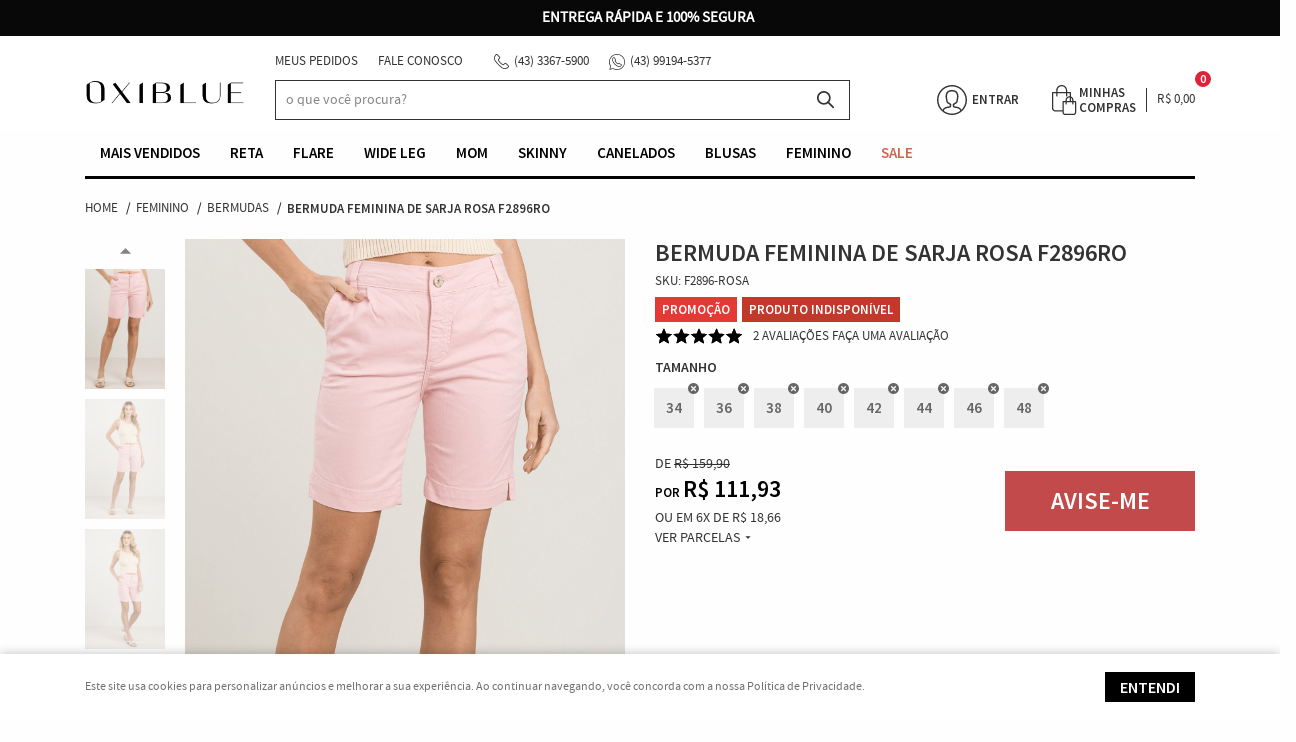

--- FILE ---
content_type: text/html; charset=UTF-8
request_url: https://www.oxibluejeans.com.br/feminino/bermudas/bermuda-feminina-de-sarja-rosa-f2896ro-p
body_size: 66548
content:

<!DOCTYPE html>
<html lang="pt-br">

<head prefix="og: http://ogp.me/ns#  fb: http://ogp.me/ns/fb#  product: http://ogp.me/ns/product#">
	<meta http-equiv="Content-Type" content="text/html; charset=utf-8" />	<title>Bermuda Feminina de Sarja Rosa F2896RO - Oxiblue Jeans </title>
	<meta name="description" content="Compre agora a sua Bermuda Feminina de Sarja Rosa F2896RO de alta qualidade, super confortável e com caimento perfeito. Entrega rápida e segura e parcelamento em até 6x sem juros." /><meta name="keywords" content="" /><link href="https://59121.cdn.simplo7.net/static/59121/configuracao/favicon_168547111583464.png" type="image/x-icon" rel="icon" /><link href="https://59121.cdn.simplo7.net/static/59121/configuracao/favicon_168547111583464.png" type="image/x-icon" rel="shortcut icon" />
<meta property="fb:app_id" content="197710707534212" />
<meta property="og:url" content="https://www.oxibluejeans.com.br/feminino/bermudas/bermuda-feminina-de-sarja-rosa-f2896ro-p" />
<meta property="og:type" content="og:product" />
<meta property="og:title" content="Bermuda Feminina de Sarja Rosa F2896RO" />
<meta property="og:description" content="" />
<meta property="og:site_name" content="Oxiblue Jeans " />


<meta property="og:image" content="https://59121.cdn.simplo7.net/static/59121/sku/feminino-bermudas-bermuda-jeans-feminina-f2896-rosa-1706544027675.png" />
<meta property="og:image:secure_url" content="https://59121.cdn.simplo7.net/static/59121/sku/feminino-bermudas-bermuda-jeans-feminina-f2896-rosa-1706544027675.png" />
<meta property="og:image:url" content="https://59121.cdn.simplo7.net/static/59121/sku/feminino-bermudas-bermuda-jeans-feminina-f2896-rosa-1706544027675.png" />
<meta property="og:image:type" content="image/png" />
<meta property="og:image:width" content="800">
<meta property="og:image:height" content="600">
<!-- Google Tag Manager -->
<script>(function(w,d,s,l,i){w[l]=w[l]||[];w[l].push({'gtm.start':
new Date().getTime(),event:'gtm.js'});var f=d.getElementsByTagName(s)[0],
j=d.createElement(s),dl=l!='dataLayer'?'&l='+l:'';j.async=true;j.src=
'https://www.googletagmanager.com/gtm.js?id='+i+dl;f.parentNode.insertBefore(j,f);
})(window,document,'script','dataLayer','GTM-PBJTB2S');</script>
<!-- End Google Tag Manager -->


<!-- Hotjar Tracking Code for https://www.oxibluejeans.com.br/ -->
<script>
    (function(h,o,t,j,a,r){
        h.hj=h.hj||function(){(h.hj.q=h.hj.q||[]).push(arguments)};
        h._hjSettings={hjid:753062,hjsv:6};
        a=o.getElementsByTagName('head')[0];
        r=o.createElement('script');r.async=1;
        r.src=t+h._hjSettings.hjid+j+h._hjSettings.hjsv;
        a.appendChild(r);
    })(window,document,'https://static.hotjar.com/c/hotjar-','.js?sv=');
</script>
<script src="https://www.googleoptimize.com/optimize.js?id=OPT-ML44BSZ"></script>

<script src="https://kit.fontawesome.com/5a0a8b1b84.js" crossorigin="anonymous"></script>
<style type="text/css">
	html,body,div,span,applet,object,iframe,table,caption,tbody,tfoot,thead,tr,th,td,del,dfn,em,font,img,ins,kbd,q,s,samp,small,strike,strong,sub,sup,tt,var,h1,h2,h3,h4,h5,h6,p,blockquote,pre,a,abbr,acronym,address,big,cite,code,dl,dt,dd,ol,ul,li,fieldset,form,label,legend{vertical-align:top;font-family:inherit;font-weight:inherit;font-style:inherit;font-size:100%;outline:0;padding:0;margin:0;border:0}i,cite,em,var,address,dfn{font-style:italic}body{font-family:Arial,Sans-serif;font-size:13px;font-weight:normal;line-height:20px}.grid-cep{display:inline;float:left;width:120px}:focus{outline:0}ins,del{text-decoration:none}a{color:inherit;text-decoration:none}a:hover{text-decoration:underline}strong,b{font-weight:bold}ol,ul{list-style:none}table{border-collapse:separate;border-spacing:0}caption,th,td{font-weight:normal;text-align:left}blockquote:before,blockquote:after,q:before,q:after{content:""}blockquote,q{quotes:"" ""}input[type="button"],input[type="submit"],input[type="reset"],input[type="file"]::-webkit-file-upload-button,button,input[type="color"],input[type="email"],input[type="number"],input[type="password"],input[type="tel"],input[type="url"],input[type="text"]{margin:0;padding:0;outline:0;vertical-align:top;-webkit-box-sizing:border-box;-moz-box-sizing:border-box;box-sizing:border-box}img{display:block}div[class^="element"]{display:inline-block;position:relative;-webkit-box-sizing:border-box;-moz-box-sizing:border-box;box-sizing:border-box}.pull-left,.push-left{float:left}.pull-right,.push-right{float:right}.info-phone a{text-decoration:none}.container-12 .grid-auto{display:inline;float:left;margin-left:10px;margin-right:10px;width:auto}iframe[name="google_conversion_frame"]{height:0;position:absolute}.img-lazy-hidden{visibility:hidden;-webkit-opacity:calc(0 / 100);-moz-opacity:calc(0 / 100);opacity:calc(0 / 100);-ms-filter:"progid:DXImageTransform.Microsoft.Alpha"(Opacity=0);filter:progid:DXImageTransform.Microsoft.Alpha(opacity=0)}.element-product-description .product-view,.element-product-info .product-view,.element-product-description .product-view-content,.element-product-info .product-view-content{padding:0 !important;max-width:100% !important;width:100% !important}.text-red{color:#DA4336}.text-green{color:#2CA26E}input[type="email"],input[type="number"],input[type="password"],input[type="tel"],input[type="url"],input[type="text"],input[type="search"],input[type="creditcard"],input[type="cpf"],select,textarea{background:#fff;border:1px solid #000;display:inline-block;line-height:14px;margin:0;width:100%;-webkit-box-sizing:border-box;-moz-box-sizing:border-box;box-sizing:border-box}input[type="email"][disabled],input[type="number"][disabled],input[type="password"][disabled],input[type="tel"][disabled],input[type="url"][disabled],input[type="text"][disabled],input[type="search"][disabled],input[type="creditcard"][disabled],input[type="cpf"][disabled],select[disabled],textarea[disabled]{background:rgba(217,217,217,0.75);cursor:not-allowed}input[type="email"][readonly],input[type="number"][readonly],input[type="password"][readonly],input[type="tel"][readonly],input[type="url"][readonly],input[type="text"][readonly],input[type="search"][readonly],input[type="creditcard"][readonly],input[type="cpf"][readonly],select[readonly],textarea[readonly]{background:rgba(217,217,217,0.5)}input[type="email"],input[type="number"],input[type="password"],input[type="tel"],input[type="url"],input[type="text"],input[type="search"],input[type="creditcard"],input[type="cpf"]{padding:7px 5px}input[type="email"].input-loading,input[type="number"].input-loading,input[type="password"].input-loading,input[type="tel"].input-loading,input[type="url"].input-loading,input[type="text"].input-loading,input[type="search"].input-loading,input[type="creditcard"].input-loading,input[type="cpf"].input-loading{background:url("https://cdn.simplo7.net/static/webroot/img/frontend/loading-small.gif") no-repeat right center #fff}input[type="email"].error,input[type="number"].error,input[type="password"].error,input[type="tel"].error,input[type="url"].error,input[type="text"].error,input[type="search"].error,input[type="creditcard"].error,input[type="cpf"].error{border-color:#e95b4c !important;-webkit-box-shadow:0 0 10px rgba(233,91,76,0.5);-moz-box-shadow:0 0 10px rgba(233,91,76,0.5);box-shadow:0 0 10px rgba(233,91,76,0.5)}select{background:url("https://cdn.simplo7.net/static/webroot/img/frontend/arrow-select.png") no-repeat right center #fff;cursor:pointer;padding:8px 40px 8px 6px;-webkit-appearance:none;-moz-appearance:none;appearance:none}textarea{resize:vertical}textarea.error{border-color:#e95b4c !important;-webkit-box-shadow:0 0 10px rgba(233,91,76,0.5);-moz-box-shadow:0 0 10px rgba(233,91,76,0.5);box-shadow:0 0 10px rgba(233,91,76,0.5)}.label-block{clear:both;display:block}label.error{clear:both;color:#e95b4c;display:block;font-size:14px;line-height:20px}.row,.final-product-row{display:table;position:relative;width:100%;-webkit-box-sizing:border-box;-moz-box-sizing:border-box;box-sizing:border-box}.btn-upload{overflow:hidden}.btn-upload .input-file-upload{cursor:pointer;position:absolute;font-size:100px;left:-20px;top:-60px;-webkit-opacity:calc(0 / 100);-moz-opacity:calc(0 / 100);opacity:calc(0 / 100);-ms-filter:"progid:DXImageTransform.Microsoft.Alpha"(Opacity=0);filter:progid:DXImageTransform.Microsoft.Alpha(opacity=0)}.btn-upload .input-file-upload::-webkit-file-upload-button{cursor:pointer}label a{font-size:inherit !important;line-height:inherit !important;vertical-align:initial !important}.label-inline-auto{display:inline;float:left;line-height:30px;margin-right:10px}#foo,.box-pix-btn input{text-transform:initial !important}.switch{background:#A6B6CC;cursor:pointer;display:inline-block;height:24px;overflow:hidden;position:relative;vertical-align:middle;width:44px;-webkit-border-radius:12px;-moz-border-radius:12px;border-radius:12px;-webkit-background-clip:padding-box;-moz-background-clip:padding;background-clip:padding-box;-webkit-transition:background .35s ease-in-out;-moz-transition:background .35s ease-in-out;-ms-transition:background .35s ease-in-out;-o-transition:background .35s ease-in-out;-webkit-user-select:none;-moz-user-select:none;user-select:none}.switch:not(.active){filter:grayscale(1)}.switch input{left:-999999px;position:absolute}.switch span{background:#fff;display:block;height:16px;left:4px;position:absolute;top:4px;width:16px;-webkit-border-radius:8px;-moz-border-radius:8px;border-radius:8px;-webkit-background-clip:padding-box;-moz-background-clip:padding;background-clip:padding-box;-webkit-transition:left .3s linear;-moz-transition:left .3s linear;-ms-transition:left .3s linear;-o-transition:left .3s linear}.switch.active{background:var(--base-color)}.switch.active span{left:24px}.btn-toolbar{display:table;margin-top:20px;position:relative;width:100%}.btn-toolbar .btn+.btn{margin-left:10px !important}.btn{background:#000;border:0;color:#fff;cursor:pointer;display:inline-block;padding:7px 15px;position:relative;text-align:center;text-decoration:none;-webkit-box-sizing:border-box;-moz-box-sizing:border-box;box-sizing:border-box;-webkit-user-select:none;-moz-user-select:none;user-select:none}.btn .btn-icon,.btn .btn-text{vertical-align:top}.btn .btn-icon{display:none;margin-right:5px}.btn .btn-text-top{color:#fff;display:inline-block;font-size:18px;font-weight:bold;line-height:24px;text-transform:uppercase;width:100%}.btn .btn-text{display:inline-block;line-height:16px}.btn.btn-blue{background-color:#3498db;background:-webkit-gradient(linear, left top, left bottom, from(#3498db), to(#2980b9));background:-webkit-linear-gradient(top, #3498db, #2980b9);background:-moz-linear-gradient(top, #3498db, #2980b9);background:-ms-linear-gradient(top, #3498db, #2980b9);background:-o-linear-gradient(top, #3498db, #2980b9);border-color:#1d5a82;color:#fff}.btn.btn-blue:hover{background-color:#4aa3df;background:-webkit-gradient(linear, left top, left bottom, from(#4aa3df), to(#2e8ece));background:-webkit-linear-gradient(top, #4aa3df, #2e8ece);background:-moz-linear-gradient(top, #4aa3df, #2e8ece);background:-ms-linear-gradient(top, #4aa3df, #2e8ece);background:-o-linear-gradient(top, #4aa3df, #2e8ece)}.btn.btn-blue:active,.btn.btn-blue:focus{background-color:#258cd1;background:-webkit-gradient(linear, left top, left bottom, from(#258cd1), to(#2472a4));background:-webkit-linear-gradient(top, #258cd1, #2472a4);background:-moz-linear-gradient(top, #258cd1, #2472a4);background:-ms-linear-gradient(top, #258cd1, #2472a4);background:-o-linear-gradient(top, #258cd1, #2472a4)}.btn.btn-block{display:block;width:100%}.btn.rebuy-button{background:#2ecc71;border-color:#25a25a}.btn.rebuy-button:hover{background:#29b765}.btn.rebuy-button span[class^="icon"]{background:url("https://cdn.simplo7.net/static/webroot/img/frontend/icon-rebuy.png") no-repeat;display:inline-block;margin:1px 2px 1px 0;height:16px;width:16px}.btn:hover{text-decoration:none}.btn[disabled="disabled"],.btn:disabled{cursor:not-allowed;filter:grayscale(1);-webkit-opacity:calc(50 / 100);-moz-opacity:calc(50 / 100);opacity:calc(50 / 100);-ms-filter:"progid:DXImageTransform.Microsoft.Alpha"(Opacity=50);filter:progid:DXImageTransform.Microsoft.Alpha(opacity=50)}.wrapper-btn-actions .btn{margin:5px}.btn-sm{padding:.25rem .5rem !important}.btn-sm .btn-text{font-size:.875rem}.btn-xs{padding:.125rem .5rem !important}.btn-xs .btn-text{font-size:.875rem !important}.mask-msg,.msg-mask{background:#fff;bottom:0;left:0;position:fixed;right:0;top:0;z-index:999999;-webkit-opacity:calc(60 / 100);-moz-opacity:calc(60 / 100);opacity:calc(60 / 100);-ms-filter:"progid:DXImageTransform.Microsoft.Alpha"(Opacity=60);filter:progid:DXImageTransform.Microsoft.Alpha(opacity=60)}.msg-product-add{background:url("https://cdn.simplo7.net/static/webroot/img/frontend/icon-ok.png") no-repeat 20px center #2ecc71;background:url("https://cdn.simplo7.net/static/webroot/img/frontend/icon-ok.png") no-repeat 20px center rgba(46,204,113,0.9);color:#fff;left:50%;margin-left:-360px;padding:40px 20px 40px 100px;position:fixed;top:20px;text-align:left;width:740px;z-index:1000000;-webkit-border-radius:10px;-moz-border-radius:10px;border-radius:10px;-webkit-background-clip:padding-box;-moz-background-clip:padding;background-clip:padding-box;-webkit-box-shadow:0 0 15px rgba(46,204,113,0.75);-moz-box-shadow:0 0 15px rgba(46,204,113,0.75);box-shadow:0 0 15px rgba(46,204,113,0.75);-webkit-box-sizing:border-box;-moz-box-sizing:border-box;box-sizing:border-box}.msg-product-add .msg-text-top{font-size:26px;line-height:36px}.msg-product-add .close-msg{color:#000;font-size:30px;margin-top:-10px;position:absolute;right:20px;text-decoration:none;top:50%;-webkit-opacity:calc(30 / 100);-moz-opacity:calc(30 / 100);opacity:calc(30 / 100);-ms-filter:"progid:DXImageTransform.Microsoft.Alpha"(Opacity=30);filter:progid:DXImageTransform.Microsoft.Alpha(opacity=30)}.msg-product-add .close-msg:hover{-webkit-opacity:calc(60 / 100);-moz-opacity:calc(60 / 100);opacity:calc(60 / 100);-ms-filter:"progid:DXImageTransform.Microsoft.Alpha"(Opacity=60);filter:progid:DXImageTransform.Microsoft.Alpha(opacity=60)}.msg,.message{color:#fff;font-size:16px;line-height:24px;left:50%;margin-left:-360px;padding:40px 20px 40px 100px;position:fixed;top:20px;text-align:left;width:740px;z-index:1000000;-webkit-border-radius:10px;-moz-border-radius:10px;border-radius:10px;-webkit-background-clip:padding-box;-moz-background-clip:padding;background-clip:padding-box;-webkit-box-sizing:border-box;-moz-box-sizing:border-box;box-sizing:border-box}.msg.msg-error,.message.msg-error,.msg.error,.message.error{background:url("https://cdn.simplo7.net/static/webroot/img/frontend/icon-error.png") no-repeat 20px center rgba(192,57,43,0.9);-webkit-box-shadow:0 0 15px rgba(192,57,43,0.75);-moz-box-shadow:0 0 15px rgba(192,57,43,0.75);box-shadow:0 0 15px rgba(192,57,43,0.75)}.msg.msg-masked-success,.message.msg-masked-success,.msg.msg-success,.message.msg-success,.msg.success,.message.success{background:url("https://cdn.simplo7.net/static/webroot/img/frontend/icon-ok.png") no-repeat 20px center #2ecc71;background:url("https://cdn.simplo7.net/static/webroot/img/frontend/icon-ok.png") no-repeat 20px center rgba(46,204,113,0.9);-webkit-box-shadow:0 0 15px rgba(46,204,113,0.75);-moz-box-shadow:0 0 15px rgba(46,204,113,0.75);box-shadow:0 0 15px rgba(46,204,113,0.75)}.msg.msg-warning,.message.msg-warning,.msg.msg-masked-warning,.message.msg-masked-warning,.msg.warning,.message.warning{background:url("https://cdn.simplo7.net/static/webroot/img/frontend/icon-warning.png") no-repeat 20px center #f39c12;background:url("https://cdn.simplo7.net/static/webroot/img/frontend/icon-warning.png") no-repeat 20px center rgba(243,156,18,0.9);-webkit-box-shadow:0 0 15px rgba(243,156,18,0.75);-moz-box-shadow:0 0 15px rgba(243,156,18,0.75);box-shadow:0 0 15px rgba(243,156,18,0.75)}.msg.msg-info,.message.msg-info,.msg.info,.message.info{background:url("https://cdn.simplo7.net/static/webroot/img/frontend/icon-info.png") no-repeat 20px center #3498db;background:url("https://cdn.simplo7.net/static/webroot/img/frontend/icon-info.png") no-repeat 20px center rgba(52,152,219,0.9);-webkit-box-shadow:0 0 15px rgba(52,152,219,0.75);-moz-box-shadow:0 0 15px rgba(52,152,219,0.75);box-shadow:0 0 15px rgba(52,152,219,0.75)}.msg p,.message p{font-size:16px;line-height:24px}.msg p a,.message p a{text-decoration:none}.msg .msg-text-top,.message .msg-text-top{font-size:26px;line-height:36px}.msg .msg-text-bottom,.message .msg-text-bottom{font-size:16px;line-height:30px}.msg .msg-text-bottom a,.message .msg-text-bottom a{border:2px solid #fff;display:inline-block;line-height:20px;margin:0 2px;padding:3px 10px;text-decoration:none;-webkit-border-radius:6px;-moz-border-radius:6px;border-radius:6px;-webkit-background-clip:padding-box;-moz-background-clip:padding;background-clip:padding-box}.msg .close-msg,.message .close-msg,.msg .message-close,.message .message-close,.msg .msg-close,.message .msg-close,.msg .close,.message .close{color:#000;font-size:30px;margin-top:-10px;position:absolute;right:20px;text-decoration:none;top:50%;-webkit-opacity:calc(30 / 100);-moz-opacity:calc(30 / 100);opacity:calc(30 / 100);-ms-filter:"progid:DXImageTransform.Microsoft.Alpha"(Opacity=30);filter:progid:DXImageTransform.Microsoft.Alpha(opacity=30)}.msg .close-msg:hover,.message .close-msg:hover,.msg .message-close:hover,.message .message-close:hover,.msg .msg-close:hover,.message .msg-close:hover,.msg .close:hover,.message .close:hover{-webkit-opacity:calc(60 / 100);-moz-opacity:calc(60 / 100);opacity:calc(60 / 100);-ms-filter:"progid:DXImageTransform.Microsoft.Alpha"(Opacity=60);filter:progid:DXImageTransform.Microsoft.Alpha(opacity=60)}.msg .btn,.message .btn{margin:10px 10px 0 0}.message-animated{color:#fff;left:50%;margin-left:-360px;padding:40px 20px 40px 100px;position:fixed;top:20px;text-align:left;width:740px;z-index:1000000;-webkit-border-radius:10px;-moz-border-radius:10px;border-radius:10px;-webkit-background-clip:padding-box;-moz-background-clip:padding;background-clip:padding-box;-webkit-box-sizing:border-box;-moz-box-sizing:border-box;box-sizing:border-box}.message-animated.error{background:url("https://cdn.simplo7.net/static/webroot/img/frontend/icon-error.png") no-repeat 20px center #c0392b;background:url("https://cdn.simplo7.net/static/webroot/img/frontend/icon-error.png") no-repeat 20px center rgba(192,57,43,0.9);-webkit-box-shadow:0 0 15px rgba(192,57,43,0.75);-moz-box-shadow:0 0 15px rgba(192,57,43,0.75);box-shadow:0 0 15px rgba(192,57,43,0.75)}.message-animated.success{background:url("https://cdn.simplo7.net/static/webroot/img/frontend/icon-ok.png") no-repeat 20px center #2ecc71;background:url("https://cdn.simplo7.net/static/webroot/img/frontend/icon-ok.png") no-repeat 20px center rgba(46,204,113,0.9);-webkit-box-shadow:0 0 15px rgba(46,204,113,0.75);-moz-box-shadow:0 0 15px rgba(46,204,113,0.75);box-shadow:0 0 15px rgba(46,204,113,0.75)}.message-animated.warning{background:url("https://cdn.simplo7.net/static/webroot/img/frontend/icon-warning.png") no-repeat 20px center #f39c12;background:url("https://cdn.simplo7.net/static/webroot/img/frontend/icon-warning.png") no-repeat 20px center rgba(243,156,18,0.9);-webkit-box-shadow:0 0 15px rgba(243,156,18,0.75);-moz-box-shadow:0 0 15px rgba(243,156,18,0.75);box-shadow:0 0 15px rgba(243,156,18,0.75)}.message-animated.info{background:url("https://cdn.simplo7.net/static/webroot/img/frontend/icon-info.png") no-repeat 20px center #3498db;background:url("https://cdn.simplo7.net/static/webroot/img/frontend/icon-info.png") no-repeat 20px center rgba(52,152,219,0.9);-webkit-box-shadow:0 0 15px rgba(52,152,219,0.75);-moz-box-shadow:0 0 15px rgba(52,152,219,0.75);box-shadow:0 0 15px rgba(52,152,219,0.75)}.message-animated p{font-size:16px;line-height:24px}.message-animated p a{text-decoration:none}.message-animated .close-msg,.message-animated .message-close{color:#000;font-size:30px;margin-top:-10px;position:absolute;right:20px;text-decoration:none;top:50%;-webkit-opacity:calc(30 / 100);-moz-opacity:calc(30 / 100);opacity:calc(30 / 100);-ms-filter:"progid:DXImageTransform.Microsoft.Alpha"(Opacity=30);filter:progid:DXImageTransform.Microsoft.Alpha(opacity=30)}.message-animated .close-msg:hover,.message-animated .message-close:hover{-webkit-opacity:calc(60 / 100);-moz-opacity:calc(60 / 100);opacity:calc(60 / 100);-ms-filter:"progid:DXImageTransform.Microsoft.Alpha"(Opacity=60);filter:progid:DXImageTransform.Microsoft.Alpha(opacity=60)}.order-message{background:url("https://cdn.simplo7.net/static/webroot/img/frontend/icon-ok.png") no-repeat 20px center #2ecc71;background:url("https://cdn.simplo7.net/static/webroot/img/frontend/icon-ok.png") no-repeat 20px center rgba(46,204,113,0.9);display:table;margin-bottom:20px;padding:30px 20px 30px 100px;text-align:left;width:100%;-webkit-border-radius:10px;-moz-border-radius:10px;border-radius:10px;-webkit-background-clip:padding-box;-moz-background-clip:padding;background-clip:padding-box;-webkit-box-shadow:0 0 15px rgba(46,204,113,0.75);-moz-box-shadow:0 0 15px rgba(46,204,113,0.75);box-shadow:0 0 15px rgba(46,204,113,0.75);-webkit-box-sizing:border-box;-moz-box-sizing:border-box;box-sizing:border-box}.order-message.order-message-error{background:url("https://cdn.simplo7.net/static/webroot/img/frontend/icon-error.png") no-repeat 20px center #c0392b;background:url("https://cdn.simplo7.net/static/webroot/img/frontend/icon-error.png") no-repeat 20px center rgba(192,57,43,0.9);-webkit-box-shadow:0 0 15px rgba(192,57,43,0.75);-moz-box-shadow:0 0 15px rgba(192,57,43,0.75);box-shadow:0 0 15px rgba(192,57,43,0.75)}.order-message.order-message-yellow{background:url("https://cdn.simplo7.net/static/webroot/img/frontend/icon-warning.png") no-repeat 20px center #f1c40f;background:url("https://cdn.simplo7.net/static/webroot/img/frontend/icon-warning.png") no-repeat 20px center rgba(241,196,15,0.9);-webkit-box-shadow:0 0 15px rgba(241,196,15,0.75);-moz-box-shadow:0 0 15px rgba(241,196,15,0.75);box-shadow:0 0 15px rgba(241,196,15,0.75)}.order-message.order-message-yellow p{margin-bottom:10px}.order-message p{color:#fff;font-size:14px}.order-message .order-message-button p{float:left;margin:20px 10px 20px 0}.order-message .order-message-button .btn{background:#224982 !important;border:0 !important;float:right;height:auto !important;padding:20px 40px !important;-webkit-box-shadow:0 0 10px rgba(34, 73, 130, .9) !important;-moz-box-shadow:0 0 10px rgba(34, 73, 130, .9) !important;box-shadow:0 0 10px rgba(34, 73, 130, .9) !important;-webkit-border-radius:6px !important;-moz-border-radius:6px !important;border-radius:6px !important;-webkit-background-clip:padding-box;-moz-background-clip:padding;background-clip:padding-box}.order-message .order-message-button .btn .btn-text{color:#fff !important;font-size:16px !important;line-height:20px !important}.order-message .order-message-button .btn:hover{background:#3498db !important}.no-rgba .msg-product-add,.no-rgba .msg,.no-rgba .order-message,.no-rgba .message-animated{-webkit-opacity:calc(90 / 100);-moz-opacity:calc(90 / 100);opacity:calc(90 / 100);-ms-filter:"progid:DXImageTransform.Microsoft.Alpha"(Opacity=90);filter:progid:DXImageTransform.Microsoft.Alpha(opacity=90)}.msg-inline{color:#fff;font-size:14px;line-height:18px;margin-bottom:20px;padding:15px;-webkit-border-radius:4px;-moz-border-radius:4px;border-radius:4px;-webkit-background-clip:padding-box;-moz-background-clip:padding;background-clip:padding-box}.msg-inline.success{background:rgba(46,204,113,0.9);-webkit-box-shadow:0 0 15px rgba(46,204,113,0.75);-moz-box-shadow:0 0 15px rgba(46,204,113,0.75);box-shadow:0 0 15px rgba(46,204,113,0.75)}.msg-inline.error{background:rgba(192,57,43,0.9);-webkit-box-shadow:0 0 15px rgba(192,57,43,0.75);-moz-box-shadow:0 0 15px rgba(192,57,43,0.75);box-shadow:0 0 15px rgba(192,57,43,0.75)}.msg-inline.warning{background:rgba(243,156,18,0.9);-webkit-box-shadow:0 0 15px rgba(243,156,18,0.75);-moz-box-shadow:0 0 15px rgba(243,156,18,0.75);box-shadow:0 0 15px rgba(243,156,18,0.75)}.msg-inline.info{background:rgba(52,152,219,0.9);-webkit-box-shadow:0 0 15px rgba(52,152,219,0.75);-moz-box-shadow:0 0 15px rgba(52,152,219,0.75);box-shadow:0 0 15px rgba(52,152,219,0.75)}#header-main div[class^="header-"]{display:table;padding:5px 0;width:100%}#header-main div[class^="element-"]{display:table-cell;vertical-align:middle}#nav-main div[class^="element-"]{margin-bottom:20px;width:100%}.element-banner-main,.element-banner-stripe,.element-banner-shop{margin-bottom:20px}.bx-wrapper{margin:0 auto;position:relative;padding:0;*zoom:1;-webkit-box-sizing:border-box;-moz-box-sizing:border-box;box-sizing:border-box}.bx-wrapper img{display:block;margin:0 auto;max-width:100%}.bx-wrapper .bx-viewport{-webkit-box-sizing:border-box;-moz-box-sizing:border-box;box-sizing:border-box;-webkit-transform:translatez(0);-moz-transform:translatez(0);-ms-transform:translatez(0);-o-transform:translatez(0)}.bx-wrapper .bx-viewport ul li{-webkit-backface-visibility:hidden;-moz-backface-visibility:hidden;backface-visibility:hidden}.bx-wrapper .bx-viewport #product-list .product-list-item{clear:none !important;margin:0 20px 0 0 !important}.bx-wrapper .bx-controls-auto{bottom:0;position:absolute;width:100%}.bx-wrapper .bx-loading{display:none !important}.bx-wrapper .bx-pager .bx-pager-item,.bx-wrapper .bx-controls-auto .bx-pager-item,.bx-wrapper .bx-pager .bx-controls-auto-item,.bx-wrapper .bx-controls-auto .bx-controls-auto-item{display:inline-block;*display:inline;*zoom:1}.bx-wrapper .bx-controls-direction a{overflow:hidden;position:absolute;text-align:center;z-index:90}.bx-wrapper .bx-controls-direction a.disabled{cursor:not-allowed;-webkit-opacity:calc(60 / 100);-moz-opacity:calc(60 / 100);opacity:calc(60 / 100);-ms-filter:"progid:DXImageTransform.Microsoft.Alpha"(Opacity=60);filter:progid:DXImageTransform.Microsoft.Alpha(opacity=60)}.bx-wrapper .bx-controls-auto{text-align:center}.bx-wrapper .bx-caption{background:#666 \9;background:rgba(80,80,80,0.75);bottom:0;left:0;position:absolute;width:100%}.bx-wrapper.horizontal .bx-viewport{height:auto !important}.bx-wrapper.horizontal .bx-controls-direction a{top:50%}.bx-wrapper.horizontal .bx-controls-direction a.bx-prev{left:0}.bx-wrapper.horizontal .bx-controls-direction a.bx-next{right:0}.bx-wrapper.vertical .bx-controls-direction a{left:50%}.bx-wrapper.vertical .bx-controls-direction a.bx-prev{top:0}.bx-wrapper.vertical .bx-controls-direction a.bx-next{bottom:0}#vitrine{-webkit-box-sizing:border-box;-moz-box-sizing:border-box;box-sizing:border-box}.element-content{margin:0 !important;width:100%}.content-main-cols-1 #vitrine{width:100%}.list-item{display:table;margin-top:10px;width:100%;-webkit-box-sizing:border-box;-moz-box-sizing:border-box;box-sizing:border-box}.list-item li{display:table;margin:4px 0;position:relative;width:100%;-webkit-box-sizing:border-box;-moz-box-sizing:border-box;box-sizing:border-box}.list-item-wrapper-center{display:table;margin-left:auto;margin-right:auto}.row{display:table;position:relative;width:100%;-webkit-box-sizing:border-box;-moz-box-sizing:border-box;box-sizing:border-box}.row.row-center{text-align:center}.header-box-content{display:table;position:relative;width:100%}.header-box-content h1 span[class^="icon"],.header-box-content h2 span[class^="icon"],.header-box-content .title-primary span[class^="icon"],.header-box-content .title-secundary span[class^="icon"]{display:none}.box{border:1px solid #000;padding:10px;position:relative;-webkit-box-sizing:border-box;-moz-box-sizing:border-box;box-sizing:border-box}.box .box-header{position:relative}.box .box-header .box-title{color:#666;display:block;font-size:16px;line-height:30px}.box .box-content{position:relative;padding-top:10px}.box .box-content p{line-height:20px}#content-main{display:table;margin-bottom:20px;width:100%}#content-main div[class^="element-"]+div[class^="element-"]{margin-top:20px}.element-latest,.element-highlight,.element-bestseller,.element-promotion,.element-banner-shop,.element-tags-vitrine,.element-newsletter-vitrine{display:table !important;position:relative;width:100% !important}.element-vitrine-brand{width:100%}.element-vitrine-brand .vitrine-brand .vitrine-brand-list{display:table;width:100%}.element-vitrine-brand .vitrine-brand .vitrine-brand-list .vitrine-brand-item{display:inline;float:left}.wrapper-form-contact,.wrapper-content-contact{display:inline;float:left;margin:0 1%;width:48%}.wrapper-form-contact #div-captcha{padding:0 0 0 120px}.wrapper-form-contact .text-private-policy{margin-left:120px;padding:15px 0}.wrapper-form-contact textarea.error{border-color:#e95b4c !important;-webkit-box-shadow:0 0 10px rgba(233,91,76,0.5);-moz-box-shadow:0 0 10px rgba(233,91,76,0.5);box-shadow:0 0 10px rgba(233,91,76,0.5)}.label-inline{display:inline;float:left;padding-right:10px;width:110px}.input-inline{margin-left:120px}.row-btn-submit{margin-top:20px}.msg-empty{color:#ccc;font-size:30px;line-height:40px;padding:20px 0 100px;text-align:center}ol.ordered-list{list-style:initial;list-style-position:inside;list-style-type:decimal;margin-bottom:10px}ol.ordered-list li+li{margin-top:10px}.page-content p,.page-content h1,.page-content h2,.page-content h3,.page-content h4,.page-content h5,.page-content h6{margin-bottom:10px}.wrapper-captcha{display:table;margin:10px auto}.wrapper-form-contact .btn{float:right}.text-center{text-align:center !important}.text-left{text-align:center !important}.text-right{text-align:right !important}.loading-page{background:url("https://cdn.simplo7.net/static/webroot/img/frontend/loading-box.gif") no-repeat center center rgba(255,255,255,0.75);bottom:0;left:0;position:fixed;right:0;top:0;z-index:1000050}.element-product-description .product-view-content,.element-product-info .product-view-content{word-break:break-word}.element-product-description .product-view-content:not(.wrapper-table-kit) img,.element-product-info .product-view-content:not(.wrapper-table-kit) img{height:auto !important;max-width:100% !important}.element-product-description .product-view-content:not(.wrapper-table-kit) div,.element-product-info .product-view-content:not(.wrapper-table-kit) div{max-width:100% !important;width:auto !important}.element-product-description .product-view-content:not(.wrapper-table-kit) table,.element-product-info .product-view-content:not(.wrapper-table-kit) table{width:100% !important}#nav-bottom div[class^="element"]{margin-bottom:20px;width:100%}#footer-main{margin-top:40px;padding:20px 0}#footer-main .footer-main-inner div[class^="footer-"]{display:table;position:relative;width:100%}#footer-main .footer-main-inner div[class^="footer-"]+div[class^="footer-"]{margin-top:20px}#footer-main div[class^="element-"]{float:left}#footer-main .title-footer{display:block}iframe[name="google_conversion_frame"]{left:-55555px;position:absolute}.text-primary{color:var(--base-color)}.h1,.h2,.h3,.h4,.h5,.h6{color:var(--title-color);font-weight:500;line-height:1.2;margin-bottom:.5rem}.h1{font-size:1.75rem}.h2{font-size:1.5rem}.h3{font-size:1.25rem}.h4{font-size:1rem}.h5{font-size:.875rem}.h6{font-size:.875rem}.fs-1{font-size:2.5rem !important}.fs-2{font-size:2rem!important}.fs-3{font-size:1.75rem !important}.fs-4{font-size:1.5rem !important}.fs-5{font-size:1.25rem !important}.fs-6{font-size:1rem!important}.lh-1{line-height:1 !important}.lh-sm{line-height:1.25 !important}.lh-base{line-height:1.5 !important}.lh-lg{line-height:2 !important}.text-decoration-underline{text-decoration:underline !important}.text-decoration-line-through{text-decoration:line-through !important}.text-decoration-none{text-decoration:none !important}.bx-wrapper{margin:0 auto;position:relative;padding:0;*zoom:1;-webkit-box-sizing:border-box;-moz-box-sizing:border-box;box-sizing:border-box}.bx-wrapper img{display:block;margin:0 auto;max-width:100%}.bx-wrapper .bx-viewport{-webkit-box-sizing:border-box;-moz-box-sizing:border-box;box-sizing:border-box;-webkit-transform:translatez(0);-moz-transform:translatez(0);-ms-transform:translatez(0);-o-transform:translatez(0)}.bx-wrapper .bx-viewport ul li{-webkit-backface-visibility:hidden;-moz-backface-visibility:hidden;backface-visibility:hidden}.bx-wrapper .bx-viewport #product-list .product-list-item{clear:none !important;margin:0 20px 0 0 !important}.bx-wrapper .bx-controls-auto{bottom:0;position:absolute;width:100%}.bx-wrapper .bx-loading{display:none !important}.bx-wrapper .bx-pager .bx-pager-item,.bx-wrapper .bx-controls-auto .bx-pager-item,.bx-wrapper .bx-pager .bx-controls-auto-item,.bx-wrapper .bx-controls-auto .bx-controls-auto-item{display:inline-block;*display:inline;*zoom:1}.bx-wrapper .bx-controls-direction a{overflow:hidden;position:absolute;text-align:center;z-index:90}.bx-wrapper .bx-controls-direction a.disabled{cursor:not-allowed;-webkit-opacity:calc(60 / 100);-moz-opacity:calc(60 / 100);opacity:calc(60 / 100);-ms-filter:"progid:DXImageTransform.Microsoft.Alpha"(Opacity=60);filter:progid:DXImageTransform.Microsoft.Alpha(opacity=60)}.bx-wrapper .bx-controls-auto{text-align:center}.bx-wrapper .bx-caption{background:#666 \9;background:rgba(80,80,80,0.75);bottom:0;left:0;position:absolute;width:100%}.bx-wrapper.horizontal .bx-viewport{height:auto !important}.bx-wrapper.horizontal .bx-controls-direction a{top:50%}.bx-wrapper.horizontal .bx-controls-direction a.bx-prev{left:0}.bx-wrapper.horizontal .bx-controls-direction a.bx-next{right:0}.bx-wrapper.vertical .bx-controls-direction a{left:50%}.bx-wrapper.vertical .bx-controls-direction a.bx-prev{top:0}.bx-wrapper.vertical .bx-controls-direction a.bx-next{bottom:0}.bg-light{background-color:#F1F3F6 !important}#instagram-feed{display:none !important}
	</style>
<style type="text/css">
	:root {
		--base-color: #000000;
		--sec-color: #000000;
		--btn-color: #089e79;
		--btn-detail-color: #fd7c1d;
		--btn-tellme-color: #c24a4a;
		--bg-shop: #FEFEFE;
		--bg-color: #FEFEFE;
				--font-title: source_sans_pro_semibold;
		--font-base: source_sans_pro_regular;
		--menu-color: #FEFEFE;
		--menu-text-color: #000000;
		--footer-color: #FEFEFE;
		--footer-text-color: #333333;
		--text-color: #333333;
		--title-color: #333333;
		--header-color: #ffffff;
		--header-text-color: #333333;
	}

	</style>

<style id="style-general" >.fb-chat-wrapper.fb-chat-right+.wa-chat-wrapper.wa-chat-right .wa-chat-header{bottom:100px}.fb-chat-wrapper.fb-chat-left+.wa-chat-wrapper.wa-chat-left .wa-chat-header{bottom:100px}.wa-chat-wrapper{position:fixed;z-index:999999}.wa-chat-wrapper.wa-chat-left .wa-chat-header{left:30px}.wa-chat-wrapper.wa-chat-right .wa-chat-header{right:30px}.wa-chat-wrapper.wa-chat-darken .fb-chat-header .wa-chat-icon{background-position:0 -32px}.wa-chat-wrapper.wa-chat-darken .fb-chat-header .wa-chat-title{color:#000}.wa-chat-wrapper .wa-chat-header{background:#57bb63;bottom:30px;cursor:pointer;display:inline-block;font-size:0;padding:14px;position:fixed;-webkit-border-radius:30px;-moz-border-radius:30px;border-radius:30px;-webkit-background-clip:padding-box;-moz-background-clip:padding;background-clip:padding-box;-webkit-box-shadow:0 1px 8px rgba(0,0,0,0.25);-moz-box-shadow:0 1px 8px rgba(0,0,0,0.25);box-shadow:0 1px 8px rgba(0,0,0,0.25);-webkit-transition:all .4s;-moz-transition:all .4s;-ms-transition:all .4s;-o-transition:all .4s}.wa-chat-wrapper .wa-chat-header:hover{-webkit-transform:scale(1.1);-moz-transform:scale(1.1);-ms-transform:scale(1.1);-o-transform:scale(1.1)}.wa-chat-wrapper .wa-chat-header .wa-chat-icon{background:url("https://cdn.simplo7.net/static/webroot/img/frontend/icon-chat-wa.png") no-repeat 0 0;background-size:32px auto;display:inline-block;height:32px;width:32px}.wa-chat-wrapper .wa-chat-header .wa-chat-title{color:#fff;display:inline-block;font-size:14px;margin:6px 10px}.wa-chat-wrapper .wa-chat-header .wa-chat-title:empty{display:none !important}.fb-chat-wrapper{position:fixed;z-index:999999}.fb-chat-wrapper.fb-chat-left .fb-chat-header,.fb-chat-wrapper.fb-chat-left .fb-chat-content{left:30px}.fb-chat-wrapper.fb-chat-right .fb-chat-header,.fb-chat-wrapper.fb-chat-right .fb-chat-content{right:30px}.fb-chat-wrapper.fb-chat-darken .fb-chat-header .fb-chat-icon{background-position:0 -32px}.fb-chat-wrapper.fb-chat-darken .fb-chat-header .fb-chat-title{color:#000}.fb-chat-wrapper.active .fb-chat-icon-close{display:block}.fb-chat-wrapper .fb-chat-icon-close{background:#000;border:2px solid #fff;color:#fff;cursor:pointer;display:none;font-size:24px;height:30px;line-height:28px;position:absolute;right:-10px;top:-10px;text-align:center;width:30px;z-index:999999;-webkit-border-radius:50%;-moz-border-radius:50%;border-radius:50%;-webkit-background-clip:padding-box;-moz-background-clip:padding;background-clip:padding-box}.fb-chat-wrapper .fb-chat-header{bottom:30px;cursor:pointer;display:inline-block;font-size:0;padding:14px;position:fixed;-webkit-border-radius:30px;-moz-border-radius:30px;border-radius:30px;-webkit-background-clip:padding-box;-moz-background-clip:padding;background-clip:padding-box;-webkit-box-shadow:0 1px 8px rgba(0,0,0,0.25);-moz-box-shadow:0 1px 8px rgba(0,0,0,0.25);box-shadow:0 1px 8px rgba(0,0,0,0.25);-webkit-transition:all .4s;-moz-transition:all .4s;-ms-transition:all .4s;-o-transition:all .4s}.fb-chat-wrapper .fb-chat-header:hover{-webkit-transform:scale(1.1);-moz-transform:scale(1.1);-ms-transform:scale(1.1);-o-transform:scale(1.1)}.fb-chat-wrapper .fb-chat-header .fb-chat-icon{background:url("https://cdn.simplo7.net/static/webroot/img/frontend/icon-chat-fb.png") no-repeat 0 0;background-size:32px auto;display:inline-block;height:32px;width:32px}.fb-chat-wrapper .fb-chat-header .fb-chat-title{color:#fff;display:inline-block;font-size:14px;margin:6px 10px}.fb-chat-wrapper .fb-chat-header .fb-chat-title:empty{display:none !important}.fb-chat-wrapper .fb-chat-content{bottom:-480px;position:fixed;visibility:hidden;-webkit-opacity:0;-moz-opacity:0;opacity:0;-ms-filter:"progid:DXImageTransform.Microsoft.Alpha"(Opacity=0);filter:progid:DXImageTransform.Microsoft.Alpha(opacity=0);-webkit-transition:all .4s;-moz-transition:all .4s;-ms-transition:all .4s;-o-transition:all .4s}.fb-chat-wrapper.active .fb-chat-content{bottom:30px;visibility:visible;-webkit-opacity:1;-moz-opacity:1;opacity:1;-ms-filter:"progid:DXImageTransform.Microsoft.Alpha"(Opacity=100);filter:progid:DXImageTransform.Microsoft.Alpha(opacity=100)}.element-breadcrumb{display:table;margin-bottom:20px;width:100%}.element-breadcrumb .breadcrumb-list li{display:inline;float:left}.element-breadcrumb .breadcrumb-list li a{display:inline-block}.element-breadcrumb .breadcrumb-list li+li{background:url("https://cdn.simplo7.net/static/webroot/img/frontend/breadcrumb-separator.png") no-repeat left center;padding-left:24px}.element-breadcrumb .breadcrumb-list li.active a{color:#666;font-size:14px}#product-list.col-pl-2>li{width:48%}#product-list.col-pl-2>li:nth-child(2n+1){clear:both}#product-list.col-pl-3>li{width:31.333%}#product-list.col-pl-3>li:nth-child(3n+1){clear:both}#product-list.col-pl-4>li{width:23%}#product-list.col-pl-4>li:nth-child(4n+1){clear:both}#product-list.col-pl-5>li{width:18%}#product-list.col-pl-5>li:nth-child(5n+1){clear:both}#product-list,#product-list-sidebar{display:table;width:100%}#product-list .list-product-empty,#product-list-sidebar .list-product-empty{color:#ccc;font-size:30px;line-height:40px;padding:0 0 100px 0;text-align:center;width:100% !important}#product-list .product-list-item,#product-list-sidebar .product-list-item{display:inline;float:left;margin:0 1% 20px;position:relative;-webkit-box-sizing:border-box;-moz-box-sizing:border-box;box-sizing:border-box}#product-list .product-list-item .product-image,#product-list-sidebar .product-list-item .product-image{text-align:center;position:relative}#product-list .product-list-item .product-image a:not(.label-unavailable),#product-list-sidebar .product-list-item .product-image a:not(.label-unavailable){display:block;overflow:hidden;padding-bottom:0 !important;padding-top:100%;position:relative;-webkit-box-sizing:border-box;-moz-box-sizing:border-box;box-sizing:border-box}#product-list .product-list-item .product-image a:not(.label-unavailable) img,#product-list-sidebar .product-list-item .product-image a:not(.label-unavailable) img{left:50%;max-height:100%;max-width:100%;position:absolute;top:50%;-webkit-transform:translate(-50%, -50%);-moz-transform:translate(-50%, -50%);-ms-transform:translate(-50%, -50%);-o-transform:translate(-50%, -50%)}#product-list .product-list-item .product-image a:not(.label-unavailable) img.image-over,#product-list-sidebar .product-list-item .product-image a:not(.label-unavailable) img.image-over{display:none !important}#product-list .product-list-item .product-image a:not(.label-unavailable) img.image-over:hover,#product-list-sidebar .product-list-item .product-image a:not(.label-unavailable) img.image-over:hover{display:block !important}#product-list .product-list-item .product-image a.noimage,#product-list-sidebar .product-list-item .product-image a.noimage{background:url("https://cdn.simplo7.net/static/webroot/img/frontend/no-image-small.png") no-repeat center center}#product-list .product-list-item .product-image a.noimage img,#product-list-sidebar .product-list-item .product-image a.noimage img{display:none}#product-list .product-list-item .product-info,#product-list-sidebar .product-list-item .product-info{clear:both;padding:10px 0}#product-list .product-list-item .product-info .product-name,#product-list-sidebar .product-list-item .product-info .product-name{margin-bottom:5px;min-height:40px;text-align:center}#product-list .product-list-item .product-info .product-rating,#product-list-sidebar .product-list-item .product-info .product-rating{display:table;margin:0 auto 10px !important;width:auto !important}#product-list .product-list-item .product-info .product-rating .product-rating-stars-wrapper,#product-list-sidebar .product-list-item .product-info .product-rating .product-rating-stars-wrapper{display:inline;float:left;margin-right:5px !important}#product-list .product-list-item .product-info .product-rating .product-rating-number,#product-list-sidebar .product-list-item .product-info .product-rating .product-rating-number{display:inline;float:left}#product-list .product-list-item .product-info .product-unit,#product-list-sidebar .product-list-item .product-info .product-unit{display:none}#product-list .product-list-item .product-info .product-production-time,#product-list-sidebar .product-list-item .product-info .product-production-time{display:none}#product-list .product-list-item .product-info .product-old-price .product-strikethrough-price,#product-list-sidebar .product-list-item .product-info .product-old-price .product-strikethrough-price{text-decoration:line-through}#product-list .product-list-item .product-info .product-price,#product-list-sidebar .product-list-item .product-info .product-price{line-height:24px}#product-list .product-list-item .product-info .product-price span:first-child,#product-list-sidebar .product-list-item .product-info .product-price span:first-child{font-size:12px}#product-list .product-list-item .product-info .product-price .product-big,#product-list-sidebar .product-list-item .product-info .product-price .product-big,#product-list .product-list-item .product-info .product-price .product-big-price,#product-list-sidebar .product-list-item .product-info .product-price .product-big-price{font-size:18px}#product-list .product-list-item .product-info .product-price.product-wholesale span:first-child,#product-list-sidebar .product-list-item .product-info .product-price.product-wholesale span:first-child,#product-list .product-list-item .product-info .product-price.product-retail span:first-child,#product-list-sidebar .product-list-item .product-info .product-price.product-retail span:first-child{display:inline !important;font-weight:normal;text-transform:lowercase;font-size:12px}#product-list .product-list-item .product-info .product-price.product-retail,#product-list-sidebar .product-list-item .product-info .product-price.product-retail{width:100%;margin-top:3px}#product-list .product-list-item .product-info .product-parcelled-price,#product-list-sidebar .product-list-item .product-info .product-parcelled-price{font-size:12px;line-height:18px}#product-list .product-list-item .product-info .product-cash-price,#product-list-sidebar .product-list-item .product-info .product-cash-price{font-size:12px;line-height:18px}#product-list .product-list-item .product-info .product-tag-progressiveDiscount,#product-list-sidebar .product-list-item .product-info .product-tag-progressiveDiscount{margin:7px 0 0 0}#product-list .product-list-item .wrapper-product-combination,#product-list-sidebar .product-list-item .wrapper-product-combination{background:#fff;display:none;left:-2px;padding:5px 10px;position:absolute;right:-2px;top:100%;z-index:10}#product-list .product-list-item .wrapper-product-combination.product-combination-loading,#product-list-sidebar .product-list-item .wrapper-product-combination.product-combination-loading{background:url("https://cdn.simplo7.net/static/webroot/img/frontend/loading-small.gif") no-repeat center center #fff}#product-list .product-list-item .wrapper-product-combination.product-combination-loading .product-combination-title,#product-list-sidebar .product-list-item .wrapper-product-combination.product-combination-loading .product-combination-title,#product-list .product-list-item .wrapper-product-combination.product-combination-loading .product-combination-list,#product-list-sidebar .product-list-item .wrapper-product-combination.product-combination-loading .product-combination-list{visibility:hidden;-webkit-opacity:0;-moz-opacity:0;opacity:0;-ms-filter:"progid:DXImageTransform.Microsoft.Alpha"(Opacity=0);filter:progid:DXImageTransform.Microsoft.Alpha(opacity=0)}#product-list .product-list-item .product-list-item-inner.show-btn .wrapper-btn-product,#product-list-sidebar .product-list-item .product-list-item-inner.show-btn .wrapper-btn-product{display:block !important}#product-list .product-list-item .product-list-item-inner.hide-btn .wrapper-btn-product,#product-list-sidebar .product-list-item .product-list-item-inner.hide-btn .wrapper-btn-product,#product-list .product-list-item .product-list-item-inner.hide-btn .wrapper-product-combination,#product-list-sidebar .product-list-item .product-list-item-inner.hide-btn .wrapper-product-combination{display:none !important}#product-list .product-list-item .wrapper-btn-product,#product-list-sidebar .product-list-item .wrapper-btn-product{margin-top:10px;text-align:center}#product-list .product-list-item .label-promo,#product-list-sidebar .product-list-item .label-promo,#product-list .product-list-item .label-launch,#product-list-sidebar .product-list-item .label-launch,#product-list .product-list-item .label-unavailable,#product-list-sidebar .product-list-item .label-unavailable,#product-list .product-list-item .label-freeshiping,#product-list-sidebar .product-list-item .label-freeshiping{display:inline-block;overflow:hidden;-webkit-user-select:none;-moz-user-select:none;user-select:none}#product-list .product-list-item .label-promo,#product-list-sidebar .product-list-item .label-promo,#product-list .product-list-item .label-launch,#product-list-sidebar .product-list-item .label-launch{float:left;height:24px;width:50%;z-index:2}#product-list .product-list-item .label-freeshiping,#product-list-sidebar .product-list-item .label-freeshiping{clear:both;margin-top:10px;width:100%}#product-list .product-list-item .label-unavailable,#product-list-sidebar .product-list-item .label-unavailable{background:rgba(255,255,255,0.6);bottom:0;left:0;font-size:0;position:absolute;right:0;text-align:center;top:0;z-index:1}#product-list .product-list-item .label-unavailable:before,#product-list-sidebar .product-list-item .label-unavailable:before{color:rgba(0,0,0,0.75);content:"Produto Indisponível";font-size:16px;line-height:20px;left:15%;margin-top:-20px;max-width:70%;position:absolute;right:15%;top:50%;text-transform:uppercase}#product-list .product-list-item:hover,#product-list-sidebar .product-list-item:hover{z-index:5}#product-list .product-list-item:hover .wrapper-product-combination,#product-list-sidebar .product-list-item:hover .wrapper-product-combination{display:block}#product-list .product-list-item:hover .product-image a:not(.label-unavailable) img.image-main,#product-list-sidebar .product-list-item:hover .product-image a:not(.label-unavailable) img.image-main{visibility:hidden;-webkit-opacity:0;-moz-opacity:0;opacity:0;-ms-filter:"progid:DXImageTransform.Microsoft.Alpha"(Opacity=0);filter:progid:DXImageTransform.Microsoft.Alpha(opacity=0)}#product-list .product-list-item:hover .product-image a:not(.label-unavailable) img.image-over,#product-list-sidebar .product-list-item:hover .product-image a:not(.label-unavailable) img.image-over{display:block !important}.wrapper-product-combination .product-combination-title{clear:both;color:#666;display:block;font-size:14px}.wrapper-product-combination .product-combination-list{border:1px solid transparent;clear:both;display:table;margin:5px 0;width:100%;-webkit-box-sizing:border-box;-moz-box-sizing:border-box;box-sizing:border-box}.wrapper-product-combination .product-combination-list.error{border:1px solid #e95b4c;-webkit-box-shadow:0 0 8px rgba(233,91,76,0.8);-moz-box-shadow:0 0 8px rgba(233,91,76,0.8);box-shadow:0 0 8px rgba(233,91,76,0.8)}.wrapper-product-combination .product-combination-list .product-combination-item{border:1px solid transparent;display:inline;float:left;margin:2px;position:relative;-webkit-user-select:none;-moz-user-select:none;user-select:none}.wrapper-product-combination .product-combination-list .product-combination-item label{background:#fff;border:1px solid #ccc;cursor:pointer;display:block;font-size:12px;padding:1px;text-align:center}.wrapper-product-combination .product-combination-list .product-combination-item label div{line-height:16px;min-height:16px;padding:0 2px;position:relative;min-width:16px;-webkit-box-sizing:border-box;-moz-box-sizing:border-box;box-sizing:border-box}.wrapper-product-combination .product-combination-list .product-combination-item label div.combination-image{font-size:0;padding:0}.wrapper-product-combination .product-combination-list .product-combination-item label div.combination-image img{display:inline-block;height:auto;max-width:100%;max-height:100%;vertical-align:middle;width:auto}.wrapper-product-combination .product-combination-list .product-combination-item label div span{border:8px solid transparent;border-top-color:transparent !important;border-left-color:transparent !important;bottom:0;position:absolute;right:0}.wrapper-product-combination .product-combination-list .product-combination-item input[type="checkbox"]{position:absolute;-webkit-opacity:0;-moz-opacity:0;opacity:0;-ms-filter:"progid:DXImageTransform.Microsoft.Alpha"(Opacity=0);filter:progid:DXImageTransform.Microsoft.Alpha(opacity=0)}.wrapper-product-combination .product-combination-list .product-combination-item.product-combination-unavailable{-webkit-opacity:.75;-moz-opacity:.75;opacity:.75;-ms-filter:"progid:DXImageTransform.Microsoft.Alpha"(Opacity=75);filter:progid:DXImageTransform.Microsoft.Alpha(opacity=75)}.wrapper-product-combination .product-combination-list .product-combination-item.product-combination-unavailable label{cursor:default}.wrapper-product-combination .product-combination-list .product-combination-item.product-combination-unavailable .label-product-combination-unavailable{background:url("https://cdn.simplo7.net/static/webroot/img/frontend/label-product-combination-unavailable.png") no-repeat;display:block;height:11px;position:absolute;right:-5px;text-indent:-555555px;top:-5px;width:11px}.product-rating{display:inline-block;margin-bottom:10px;text-align:left;width:100%}.product-rating.product-rating-hide{display:none !important}.product-rating .product-rating-stars-wrapper{background:#c5c5c5;display:block;float:left;height:16px;margin-right:10px;position:relative;width:84px}.product-rating .product-rating-stars-wrapper .product-rating-stars-bg{background:#f2ca27;display:block;height:16px;width:0}.product-rating .product-rating-stars-wrapper .product-rating-stars{background:url("https://cdn.simplo7.net/static/webroot/img/frontend/bg-stars.png") no-repeat;display:block;height:18px;left:0;position:absolute;top:0;width:84px}.product-rating .product-rating-stars-wrapper .product-rating-stars .rating-stars{cursor:pointer;display:inline-block;height:37px;width:20%}.product-rating.star-1 .product-rating-stars-wrapper .product-rating-stars-bg{width:20%}.product-rating.star-2 .product-rating-stars-wrapper .product-rating-stars-bg{width:40%}.product-rating.star-3 .product-rating-stars-wrapper .product-rating-stars-bg{width:60%}.product-rating.star-4 .product-rating-stars-wrapper .product-rating-stars-bg{width:80%}.product-rating.star-5 .product-rating-stars-wrapper .product-rating-stars-bg{width:100%}#product-list.col-pl-2>li{width:48%}#product-list.col-pl-2>li:nth-child(2n+1){clear:both}#product-list.col-pl-3>li{width:31.333%}#product-list.col-pl-3>li:nth-child(3n+1){clear:both}#product-list.col-pl-4>li{width:23%}#product-list.col-pl-4>li:nth-child(4n+1){clear:both}#product-list.col-pl-5>li{width:18%}#product-list.col-pl-5>li:nth-child(5n+1){clear:both}#product-list,#product-list-sidebar{display:table;width:100%}#product-list .list-product-empty,#product-list-sidebar .list-product-empty{color:#ccc;font-size:30px;line-height:40px;padding:0 0 100px 0;text-align:center;width:100% !important}#product-list .product-list-item,#product-list-sidebar .product-list-item{display:inline;float:left;margin:0 1% 20px;position:relative;-webkit-box-sizing:border-box;-moz-box-sizing:border-box;box-sizing:border-box}#product-list .product-list-item .product-image,#product-list-sidebar .product-list-item .product-image{text-align:center;position:relative}#product-list .product-list-item .product-image a:not(.label-unavailable),#product-list-sidebar .product-list-item .product-image a:not(.label-unavailable){display:block;overflow:hidden;padding-bottom:0 !important;padding-top:100%;position:relative;-webkit-box-sizing:border-box;-moz-box-sizing:border-box;box-sizing:border-box}#product-list .product-list-item .product-image a:not(.label-unavailable) img,#product-list-sidebar .product-list-item .product-image a:not(.label-unavailable) img{left:50%;max-height:100%;max-width:100%;position:absolute;top:50%;-webkit-transform:translate(-50%, -50%);-moz-transform:translate(-50%, -50%);-ms-transform:translate(-50%, -50%);-o-transform:translate(-50%, -50%)}#product-list .product-list-item .product-image a:not(.label-unavailable) img.image-over,#product-list-sidebar .product-list-item .product-image a:not(.label-unavailable) img.image-over{display:none !important}#product-list .product-list-item .product-image a:not(.label-unavailable) img.image-over:hover,#product-list-sidebar .product-list-item .product-image a:not(.label-unavailable) img.image-over:hover{display:block !important}#product-list .product-list-item .product-image a.noimage,#product-list-sidebar .product-list-item .product-image a.noimage{background:url("https://cdn.simplo7.net/static/webroot/img/frontend/no-image-small.png") no-repeat center center}#product-list .product-list-item .product-image a.noimage img,#product-list-sidebar .product-list-item .product-image a.noimage img{display:none}#product-list .product-list-item .product-info,#product-list-sidebar .product-list-item .product-info{clear:both;padding:10px 0}#product-list .product-list-item .product-info .product-name,#product-list-sidebar .product-list-item .product-info .product-name{margin-bottom:5px;min-height:40px;text-align:center}#product-list .product-list-item .product-info .product-rating,#product-list-sidebar .product-list-item .product-info .product-rating{display:table;margin:0 auto 10px !important;width:auto !important}#product-list .product-list-item .product-info .product-rating .product-rating-stars-wrapper,#product-list-sidebar .product-list-item .product-info .product-rating .product-rating-stars-wrapper{display:inline;float:left;margin-right:5px !important}#product-list .product-list-item .product-info .product-rating .product-rating-number,#product-list-sidebar .product-list-item .product-info .product-rating .product-rating-number{display:inline;float:left}#product-list .product-list-item .product-info .product-unit,#product-list-sidebar .product-list-item .product-info .product-unit{display:none}#product-list .product-list-item .product-info .product-production-time,#product-list-sidebar .product-list-item .product-info .product-production-time{display:none}#product-list .product-list-item .product-info .product-old-price .product-strikethrough-price,#product-list-sidebar .product-list-item .product-info .product-old-price .product-strikethrough-price{text-decoration:line-through}#product-list .product-list-item .product-info .product-price,#product-list-sidebar .product-list-item .product-info .product-price{line-height:24px}#product-list .product-list-item .product-info .product-price span:first-child,#product-list-sidebar .product-list-item .product-info .product-price span:first-child{font-size:12px}#product-list .product-list-item .product-info .product-price .product-big,#product-list-sidebar .product-list-item .product-info .product-price .product-big,#product-list .product-list-item .product-info .product-price .product-big-price,#product-list-sidebar .product-list-item .product-info .product-price .product-big-price{font-size:18px}#product-list .product-list-item .product-info .product-parcelled-price,#product-list-sidebar .product-list-item .product-info .product-parcelled-price{font-size:12px;line-height:18px}#product-list .product-list-item .product-info .product-cash-price,#product-list-sidebar .product-list-item .product-info .product-cash-price{font-size:12px;line-height:18px}#product-list .product-list-item .product-info .product-tag-progressiveDiscount,#product-list-sidebar .product-list-item .product-info .product-tag-progressiveDiscount{margin:7px 0 0 0}#product-list .product-list-item .wrapper-product-combination,#product-list-sidebar .product-list-item .wrapper-product-combination{background:#fff;display:none;left:-2px;padding:5px 10px;position:absolute;right:-2px;top:100%;z-index:10}#product-list .product-list-item .wrapper-product-combination.product-combination-loading,#product-list-sidebar .product-list-item .wrapper-product-combination.product-combination-loading{background:url("https://cdn.simplo7.net/static/webroot/img/frontend/loading-small.gif") no-repeat center center #fff}#product-list .product-list-item .wrapper-product-combination.product-combination-loading .product-combination-title,#product-list-sidebar .product-list-item .wrapper-product-combination.product-combination-loading .product-combination-title,#product-list .product-list-item .wrapper-product-combination.product-combination-loading .product-combination-list,#product-list-sidebar .product-list-item .wrapper-product-combination.product-combination-loading .product-combination-list{visibility:hidden;-webkit-opacity:0;-moz-opacity:0;opacity:0;-ms-filter:"progid:DXImageTransform.Microsoft.Alpha"(Opacity=0);filter:progid:DXImageTransform.Microsoft.Alpha(opacity=0)}#product-list .product-list-item .product-list-item-inner.show-btn .wrapper-btn-product,#product-list-sidebar .product-list-item .product-list-item-inner.show-btn .wrapper-btn-product{display:block !important}#product-list .product-list-item .product-list-item-inner.hide-btn .wrapper-btn-product,#product-list-sidebar .product-list-item .product-list-item-inner.hide-btn .wrapper-btn-product,#product-list .product-list-item .product-list-item-inner.hide-btn .wrapper-product-combination,#product-list-sidebar .product-list-item .product-list-item-inner.hide-btn .wrapper-product-combination{display:none !important}#product-list .product-list-item .wrapper-btn-product,#product-list-sidebar .product-list-item .wrapper-btn-product{margin-top:10px;text-align:center}#product-list .product-list-item .label-promo,#product-list-sidebar .product-list-item .label-promo,#product-list .product-list-item .label-launch,#product-list-sidebar .product-list-item .label-launch,#product-list .product-list-item .label-unavailable,#product-list-sidebar .product-list-item .label-unavailable,#product-list .product-list-item .label-freeshiping,#product-list-sidebar .product-list-item .label-freeshiping{display:inline-block;overflow:hidden;-webkit-user-select:none;-moz-user-select:none;user-select:none}#product-list .product-list-item .label-promo,#product-list-sidebar .product-list-item .label-promo,#product-list .product-list-item .label-launch,#product-list-sidebar .product-list-item .label-launch{float:left;height:24px;width:50%;z-index:2}#product-list .product-list-item .label-freeshiping,#product-list-sidebar .product-list-item .label-freeshiping{clear:both;margin-top:10px;width:100%}#product-list .product-list-item .label-unavailable,#product-list-sidebar .product-list-item .label-unavailable{background:rgba(255,255,255,0.6);bottom:0;left:0;font-size:0;position:absolute;right:0;text-align:center;top:0;z-index:1}#product-list .product-list-item .label-unavailable:before,#product-list-sidebar .product-list-item .label-unavailable:before{color:rgba(0,0,0,0.75);content:"Produto Indisponível";font-size:16px;line-height:20px;left:15%;margin-top:-20px;max-width:70%;position:absolute;right:15%;top:50%;text-transform:uppercase}#product-list .product-list-item:hover,#product-list-sidebar .product-list-item:hover{z-index:5}#product-list .product-list-item:hover .wrapper-product-combination,#product-list-sidebar .product-list-item:hover .wrapper-product-combination{display:block}#product-list .product-list-item:hover .product-image a:not(.label-unavailable) img.image-main,#product-list-sidebar .product-list-item:hover .product-image a:not(.label-unavailable) img.image-main{visibility:hidden;-webkit-opacity:0;-moz-opacity:0;opacity:0;-ms-filter:"progid:DXImageTransform.Microsoft.Alpha"(Opacity=0);filter:progid:DXImageTransform.Microsoft.Alpha(opacity=0)}#product-list .product-list-item:hover .product-image a:not(.label-unavailable) img.image-over,#product-list-sidebar .product-list-item:hover .product-image a:not(.label-unavailable) img.image-over{display:block !important}.wrapper-product-combination .product-combination-title{clear:both;color:#666;display:block;font-size:14px}.wrapper-product-combination .product-combination-list{border:1px solid transparent;clear:both;display:table;margin:5px 0;width:100%;-webkit-box-sizing:border-box;-moz-box-sizing:border-box;box-sizing:border-box}.wrapper-product-combination .product-combination-list.error{border:1px solid #e95b4c;-webkit-box-shadow:0 0 8px rgba(233,91,76,0.8);-moz-box-shadow:0 0 8px rgba(233,91,76,0.8);box-shadow:0 0 8px rgba(233,91,76,0.8)}.wrapper-product-combination .product-combination-list .product-combination-item{border:1px solid transparent;display:inline;float:left;margin:2px;position:relative;-webkit-user-select:none;-moz-user-select:none;user-select:none}.wrapper-product-combination .product-combination-list .product-combination-item label{background:#fff;border:1px solid #ccc;cursor:pointer;display:block;font-size:12px;padding:1px;text-align:center}.wrapper-product-combination .product-combination-list .product-combination-item label div{line-height:16px;min-height:16px;padding:0 2px;position:relative;min-width:16px;-webkit-box-sizing:border-box;-moz-box-sizing:border-box;box-sizing:border-box}.wrapper-product-combination .product-combination-list .product-combination-item label div.combination-image{font-size:0;padding:0}.wrapper-product-combination .product-combination-list .product-combination-item label div.combination-image img{display:inline-block;height:auto;max-width:100%;max-height:100%;vertical-align:middle;width:auto}.wrapper-product-combination .product-combination-list .product-combination-item label div span{border:8px solid transparent;border-top-color:transparent !important;border-left-color:transparent !important;bottom:0;position:absolute;right:0}.wrapper-product-combination .product-combination-list .product-combination-item input[type="checkbox"]{position:absolute;-webkit-opacity:0;-moz-opacity:0;opacity:0;-ms-filter:"progid:DXImageTransform.Microsoft.Alpha"(Opacity=0);filter:progid:DXImageTransform.Microsoft.Alpha(opacity=0)}.wrapper-product-combination .product-combination-list .product-combination-item.product-combination-unavailable{-webkit-opacity:.75;-moz-opacity:.75;opacity:.75;-ms-filter:"progid:DXImageTransform.Microsoft.Alpha"(Opacity=75);filter:progid:DXImageTransform.Microsoft.Alpha(opacity=75)}.wrapper-product-combination .product-combination-list .product-combination-item.product-combination-unavailable label{cursor:default}.wrapper-product-combination .product-combination-list .product-combination-item.product-combination-unavailable .label-product-combination-unavailable{background:url("https://cdn.simplo7.net/static/webroot/img/frontend/label-product-combination-unavailable.png") no-repeat;display:block;height:11px;position:absolute;right:-5px;text-indent:-555555px;top:-5px;width:11px}.product-rating{display:inline-block;margin-bottom:10px;text-align:left;width:100%}.product-rating.product-rating-hide{display:none !important}.product-rating .product-rating-stars-wrapper{background:#c5c5c5;display:block;float:left;height:16px;margin-right:10px;position:relative;width:84px}.product-rating .product-rating-stars-wrapper .product-rating-stars-bg{background:#f2ca27;display:block;height:16px;width:0}.product-rating .product-rating-stars-wrapper .product-rating-stars{background:url("https://cdn.simplo7.net/static/webroot/img/frontend/bg-stars.png") no-repeat;display:block;height:18px;left:0;position:absolute;top:0;width:84px}.product-rating .product-rating-stars-wrapper .product-rating-stars .rating-stars{cursor:pointer;display:inline-block;height:37px;width:20%}.product-rating.star-1 .product-rating-stars-wrapper .product-rating-stars-bg{width:20%}.product-rating.star-2 .product-rating-stars-wrapper .product-rating-stars-bg{width:40%}.product-rating.star-3 .product-rating-stars-wrapper .product-rating-stars-bg{width:60%}.product-rating.star-4 .product-rating-stars-wrapper .product-rating-stars-bg{width:80%}.product-rating.star-5 .product-rating-stars-wrapper .product-rating-stars-bg{width:100%}.element-buy-all .wrapper-btn-buy-all{text-align:center}.element-buy-all .wrapper-btn-buy-all.top{margin-bottom:30px}.element-buy-all .wrapper-btn-buy-all.bottom{margin-top:30px}.element-buy-all #product-list{display:-webkit-flex;display:flex;flex-wrap:wrap;margin-left:-10px;margin-right:-10px;width:auto}.element-buy-all #product-list .product-list-item{height:auto !important;padding-left:10px;padding-right:10px;width:20%}.element-buy-all #product-list .product-list-item.product-list-item-active:before{content:"";background:#000;height:20px;position:absolute;right:15px;top:5px;width:20px;z-index:2;-webkit-mask:url("https://cdn.simplo7.net/static/webroot/img/frontend/icon-checked.svg") no-repeat center center;-moz-mask:url("https://cdn.simplo7.net/static/webroot/img/frontend/icon-checked.svg") no-repeat center center;mask:url("https://cdn.simplo7.net/static/webroot/img/frontend/icon-checked.svg") no-repeat center center}.element-buy-all #product-list .product-list-item .product-image{padding-top:100%;position:relative}.element-buy-all #product-list .product-list-item .product-image img{left:50%;position:absolute;top:50%;-webkit-transform:translate(-50%, -50%);-moz-transform:translate(-50%, -50%);-ms-transform:translate(-50%, -50%);-o-transform:translate(-50%, -50%)}.element-buy-all #product-list .product-list-item .wrapper-amount-item{align-items:center;display:-webkit-flex;display:flex;margin-bottom:10px}.element-buy-all #product-list .product-list-item .wrapper-amount-item .label-amount-item{font-size:12px;margin-right:5px}.table-primary{margin-bottom:20px;width:100%}.table-primary thead th{border:1px solid #000;border-bottom:0 !important;color:#666;font-size:14px;line-height:20px;padding:10px;vertical-align:middle}.table-primary thead th.nowrap{white-space:nowrap !important}.table-primary thead th+th{border-left:0}.table-primary tbody th,.table-primary tbody td{border:1px solid #000;font-size:14px;line-height:20px;padding:5px 10px;text-align:left;vertical-align:middle;white-space:pre-wrap}.table-primary tbody th.nowrap,.table-primary tbody td.nowrap{white-space:nowrap !important}.table-primary tbody th+th,.table-primary tbody td+th,.table-primary tbody th+td,.table-primary tbody td+td{border-left:0}.table-primary tbody tr+tr th,.table-primary tbody tr+tr td{border-top:0}.row+table{margin-top:10px}table th,table td{position:relative}table th.actions,table td.actions{text-align:center}table th.actions .btn+.btn,table td.actions .btn+.btn{margin-left:5px}table th.min-content,table td.min-content{text-align:center;white-space:nowrap;width:1%}table th.left,table td.left{text-align:left !important}table th.center,table td.center{text-align:center !important}table th.right,table td.right{text-align:right !important}table tbody tr.empty td em{color:#ccc;display:block;font-size:30px;line-height:40px;padding:20px 10px;text-align:center}.list-freight{width:100%}.list-freight thead tr th{font-size:14px;line-height:20px;padding:5px;width:33.3%}.list-freight th,.list-freight td{text-align:center}.list-freight th:first-child,.list-freight td:first-child{text-align:left}.list-freight tbody tr td{font-size:12px;line-height:20px;padding:5px;width:33.3%}.table-list{border-collapse:collapse;margin-top:20px;width:100%}.table-list tr th{color:#666;font-size:14px;padding:5px;vertical-align:middle}.table-list tr td{padding:5px;vertical-align:middle}.table-list tr td.holder-image{text-align:center}.table-list tr td.holder-image>a{display:inline-block;height:60px;line-height:60px;width:60px}.table-list tr td.holder-image img{display:inline-block;height:auto;max-height:60px;max-width:60px;width:auto}.table-list tr+tr td{border-top:1px dotted #ccc}.table-kit{border-collapse:collapse;margin-top:20px;width:100%}.table-kit tr+tr td{border-top:1px dotted #ccc}.table-kit tr td{padding:10px 5px;vertical-align:middle}.table-kit tfoot td{border-top:1px dotted #ccc;font-size:24px;padding:15px}#product-shipping td:nth-of-type(1),#product-shipping td:nth-of-type(2){white-space:nowrap}.table-orders thead th.min-content{text-align:center}.table-orders tbody td.min-content{text-align:center}.table-orders>tbody>tr>td.last-value{padding-left:30px;padding-right:30px}.table-orders th.value-product,.table-orders td.value-product{white-space:nowrap;text-align:right;width:1%}.wrapper-kit>td{line-height:0 !important;padding:20px 10px !important}.wrapper-kit>td table{margin:-25px 0 0 0 !important}.wrapper-kit>td table thead{-webkit-opacity:0;-moz-opacity:0;opacity:0;-ms-filter:"progid:DXImageTransform.Microsoft.Alpha"(Opacity=0);filter:progid:DXImageTransform.Microsoft.Alpha(opacity=0)}.box-wrapper-kit{line-height:0;border:1px solid #ccc;padding:10px;position:relative;-webkit-border-radius:4px;-moz-border-radius:4px;border-radius:4px;-webkit-background-clip:padding-box;-moz-background-clip:padding;background-clip:padding-box}.box-wrapper-kit .title-wrapper-kit{background:#fff;font-size:14px;display:inline-block;padding:0 3px;position:absolute;line-height:20px;left:20px;top:-10px}.product-thumbnails .product-thumbnails-list .product-thumbnails-item{position:relative}.product-thumbnails .product-thumbnails-list .product-thumbnails-item .link-thumbnail{bottom:0;cursor:pointer;left:0;position:absolute;right:0;top:0}.product-sharing{clear:both;margin:10px auto}.product-sharing .product-sharing-list{display:inline-block;font-size:0;text-align:center;width:100%}.product-sharing .product-sharing-list li{display:inline-block;float:none;line-height:0;margin:5px;position:relative}.element-product-detail{position:relative;width:100%}.element-product-detail .product-detail{display:inline;float:left;position:relative;width:49%;-webkit-box-sizing:border-box;-moz-box-sizing:border-box;box-sizing:border-box}.element-product-detail .product-detail.product-detail-left{margin-right:1%}.element-product-detail .product-detail.product-detail-right{margin-left:1%}.wrapper-product-question,.wrapper-product-question-kit{display:inline-block;margin:10px 0;width:100%}.wrapper-product-question .product-question-title,.wrapper-product-question-kit .product-question-title{clear:both;color:#666;display:block;font-size:14px}.wrapper-product-question .product-question-item-title,.wrapper-product-question-kit .product-question-item-title{font-size:12px}.wrapper-product-question .grid-text,.wrapper-product-question-kit .grid-text{display:inline;float:left;width:100%}.wrapper-product-question .product-question-action,.wrapper-product-question-kit .product-question-action{margin-bottom:15px;margin-left:0 !important}.wrapper-product-question .label-unit,.wrapper-product-question-kit .label-unit{display:inline;float:left}.wrapper-product-question .question-obs,.wrapper-product-question-kit .question-obs{display:inline-block;margin-top:5px;width:100%}.wrapper-product-question .product-custom-question-select,.wrapper-product-question-kit .product-custom-question-select{position:relative}.wrapper-product-question .product-custom-question-select select,.wrapper-product-question-kit .product-custom-question-select select{background-color:transparent;color:#363636;font-size:14px}.wrapper-product-question .product-custom-question-select .product-custom-question-cost,.wrapper-product-question-kit .product-custom-question-select .product-custom-question-cost{position:absolute;top:10px;right:calc(17px + 13px);color:#7C90AA;font-size:12px;user-select:none;z-index:-1;display:none}.wrapper-product-question-price{padding-bottom:20px}.wrapper-product-question-price .product-question-price{line-height:30px}.wrapper-product-question-price .product-question-price span{vertical-align:initial}.wrapper-product-question-price .product-question-price .product-question-value{font-size:24px}.wrapper-product-home{font-size:20px;margin:15px 0;color:#DF0000}.product-view{display:table;position:relative;width:100%;-webkit-box-sizing:border-box;-moz-box-sizing:border-box;box-sizing:border-box}.product-view+.product-view{margin-top:20px}.product-view .product-view-header .product-view-title{font-size:24px;line-height:30px;-webkit-box-sizing:border-box;-moz-box-sizing:border-box;box-sizing:border-box}.product-view .product-view-header .product-view-content{display:table;width:100%;-webkit-box-sizing:border-box;-moz-box-sizing:border-box;box-sizing:border-box}.product-view.element-product-description .product-view-content p+p{margin-top:10px}.element-product-detail{margin-bottom:20px}.element-product-detail .product-main-image{display:inline-block;margin:0 auto;height:400px;position:relative;width:100%;-webkit-box-sizing:border-box;-moz-box-sizing:border-box;box-sizing:border-box}.element-product-detail .product-main-image.video-active img{visibility:hidden !important}.element-product-detail .product-main-image img{height:auto !important;left:50%;margin:0 auto;max-height:100%;position:absolute;max-width:100%;top:50%;width:auto !important;-webkit-transform:translate(-50%, -50%);-moz-transform:translate(-50%, -50%);-ms-transform:translate(-50%, -50%);-o-transform:translate(-50%, -50%)}.element-product-detail .product-main-image.product-main-image-empty{padding:0 !important;height:400px !important}.element-product-detail .product-main-image .product-noimage{background:url("https://cdn.simplo7.net/static/webroot/img/frontend/no-image-large.png") no-repeat center center;bottom:0;left:0;margin:0 auto;position:absolute;top:0;width:100%}.element-product-detail .product-main-image .zoomWrapper{margin:0 auto;height:400px !important;position:relative;width:100% !important}.element-product-detail .product-main-image .video-holder{position:absolute;padding-bottom:56.25%;height:0;overflow:hidden;margin-top:-28.125%;max-width:100%;top:50%;width:100%;visibility:hidden;z-index:2}.element-product-detail .product-main-image .video-holder.active{visibility:visible}.element-product-detail .product-main-image .video-holder iframe{position:absolute;top:0;left:0;width:100%;height:100%;max-height:400px}.element-product-detail .product-thumbnails{padding:40px 0 20px;position:relative}.element-product-detail .product-thumbnails .product-thumbnails-list{text-align:center}.element-product-detail .product-thumbnails .product-thumbnails-list a,.element-product-detail .product-thumbnails .product-thumbnails-list div{cursor:pointer;border:1px solid transparent;display:inline-block;font-size:0;height:50px;line-height:50px;padding:2px;position:relative;text-align:center;width:50px}.element-product-detail .product-thumbnails .product-thumbnails-list a:hover,.element-product-detail .product-thumbnails .product-thumbnails-list div:hover,.element-product-detail .product-thumbnails .product-thumbnails-list a.active,.element-product-detail .product-thumbnails .product-thumbnails-list div.active{border-color:#000}.element-product-detail .product-thumbnails .product-thumbnails-list a img,.element-product-detail .product-thumbnails .product-thumbnails-list div img{display:inline-block;height:auto;line-height:50px;margin:0 auto;max-height:50px;max-width:50px;position:relative;vertical-align:middle;width:auto}.element-product-detail .product-thumbnails .product-thumbnails-list a span[class^="icon"],.element-product-detail .product-thumbnails .product-thumbnails-list div span[class^="icon"]{left:50%;margin:-10px 0 0 -10px;position:absolute;top:50%}.element-product-detail .product-thumbnails .product-thumbnails-list a#open-video-product img,.element-product-detail .product-thumbnails .product-thumbnails-list div#open-video-product img{opacity:.33}.element-product-detail .product-thumbnails .product-thumbnails-list a#open-video-product svg,.element-product-detail .product-thumbnails .product-thumbnails-list div#open-video-product svg{position:absolute;left:0;right:0;top:0;bottom:0;margin:auto}.element-product-detail .product-thumbnails .bx-wrapper .bx-controls-direction a{text-align:center;z-index:initial}.element-product-detail .wrapper-btn-actions{clear:both;text-align:center}.element-product-detail .wrapper-btn-actions .btn .btn-icon{display:inline-block}.element-product-detail .product-info .product-name{font-size:16px;line-height:20px;margin-bottom:5px}.element-product-detail .product-info .product-ncm{display:none}.element-product-detail .product-info .product-production-time{display:none}.element-product-detail .product-info .product-aval-amount{display:none}.element-product-detail .product-info .product-category a{position:relative}.element-product-detail .product-info .product-category a+a{margin-left:10px}.element-product-detail .product-info .product-category a+a::before{content:",";left:-10px;position:absolute}.element-product-detail .label-stamp-wrapper{display:table;margin:5px 0;width:100%}.element-product-detail .label-stamp-wrapper .label-stamp{color:#fff;cursor:default;display:inline;float:left;font-size:11px;line-height:14px;padding:3px 10px;position:relative;-webkit-user-select:none;-moz-user-select:none;user-select:none}.element-product-detail .label-stamp-wrapper .label-stamp+.label-stamp{margin-left:0}.element-product-detail .label-stamp-wrapper .label-stamp.label-promo{background:#e67e22}.element-product-detail .label-stamp-wrapper .label-stamp.label-launch{background:#27ae60}.element-product-detail .label-stamp-wrapper .label-stamp.label-freeshiping{background:#3498db}.element-product-detail .label-stamp-wrapper .label-stamp.label-unavailable{background:#c0392b}.element-product-detail .wrapper-product-combination{margin-bottom:10px}.element-product-detail .wrapper-product-combination.product-combination-hide{display:none}.element-product-detail .wrapper-product-combination .product-combination-title{left:0;position:static}.element-product-detail .product-amount{margin-bottom:20px;overflow:auto}.element-product-detail .product-amount .label-unit{font-weight:normal}.element-product-detail .product-amount .label-amount{display:block;font-size:14px;line-height:20px;padding:5px 0}.element-product-detail .product-amount .grid-medida{display:inline;float:left;width:60px}.element-product-detail .product-amount .product-item-amount{padding-left:5px;padding-right:5px;text-align:center}.element-product-detail .product-amount .btn-item-decrement .btn-icon,.element-product-detail .product-amount .btn-item-increment .btn-icon{display:inline-block}.element-product-detail .product-amount .btn-item-decrement .btn-text,.element-product-detail .product-amount .btn-item-increment .btn-text{display:none}.element-product-detail .wrapper-product-price{display:table;margin-bottom:20px;width:100%;-webkit-box-sizing:border-box;-moz-box-sizing:border-box;box-sizing:border-box}.element-product-detail .wrapper-product-price .product-price,.element-product-detail .wrapper-product-price .wrapper-btn-buy{display:table-cell;vertical-align:middle;-webkit-box-sizing:border-box;-moz-box-sizing:border-box;box-sizing:border-box}.element-product-detail .wrapper-product-price .product-price{padding-right:20px;width:228px}.element-product-detail .wrapper-product-price .product-price .product-old-price{font-size:12px;line-height:16px}.element-product-detail .wrapper-product-price .product-price .product-old-price .product-scratched-price{text-decoration:line-through}.element-product-detail .wrapper-product-price .product-price .product-new-price{line-height:24px}.element-product-detail .wrapper-product-price .product-price .product-new-price .product-big-price{font-size:18px}.element-product-detail .wrapper-product-price .product-price .product-parcelled-price{clear:both;font-size:12px;line-height:18px}.element-product-detail .wrapper-product-price .product-price .product-price-off{font-size:12px;line-height:18px}.element-product-detail .wrapper-product-price .wrapper-btn-buy{width:250px}.element-product-detail .wrapper-product-price .wrapper-btn-buy .btn-buy,.element-product-detail .wrapper-product-price .wrapper-btn-buy .btn-buy-kit,.element-product-detail .wrapper-product-price .wrapper-btn-buy .btn-dealer,.element-product-detail .wrapper-product-price .wrapper-btn-buy .btn-tell-me,.element-product-detail .wrapper-product-price .wrapper-btn-buy .btn-text-unavailable{height:auto;padding:30px 0;width:100%}.element-product-detail .wrapper-product-price .wrapper-btn-buy .btn-buy .btn-icon,.element-product-detail .wrapper-product-price .wrapper-btn-buy .btn-buy-kit .btn-icon,.element-product-detail .wrapper-product-price .wrapper-btn-buy .btn-dealer .btn-icon,.element-product-detail .wrapper-product-price .wrapper-btn-buy .btn-tell-me .btn-icon,.element-product-detail .wrapper-product-price .wrapper-btn-buy .btn-text-unavailable .btn-icon{display:inline-block;margin:5px 5px 5px 0}.element-product-detail .wrapper-product-price .wrapper-btn-buy .btn-buy .btn-text,.element-product-detail .wrapper-product-price .wrapper-btn-buy .btn-buy-kit .btn-text,.element-product-detail .wrapper-product-price .wrapper-btn-buy .btn-dealer .btn-text,.element-product-detail .wrapper-product-price .wrapper-btn-buy .btn-tell-me .btn-text,.element-product-detail .wrapper-product-price .wrapper-btn-buy .btn-text-unavailable .btn-text{font-size:24px;line-height:30px}.element-product-detail .wrapper-product-price .wrapper-btn-buy .btn-buy.btn-text-unavailable,.element-product-detail .wrapper-product-price .wrapper-btn-buy .btn-buy-kit.btn-text-unavailable,.element-product-detail .wrapper-product-price .wrapper-btn-buy .btn-dealer.btn-text-unavailable,.element-product-detail .wrapper-product-price .wrapper-btn-buy .btn-tell-me.btn-text-unavailable,.element-product-detail .wrapper-product-price .wrapper-btn-buy .btn-text-unavailable.btn-text-unavailable{background:#e74c3c;color:#fff;cursor:default;display:block;font-size:24px;line-height:30px;padding:15px 50px;text-align:center;white-space:pre-wrap;-webkit-box-sizing:border-box;-moz-box-sizing:border-box;box-sizing:border-box}.element-product-detail .wrapper-product-price .wrapper-btn-buy .btn-buy.btn-dealer,.element-product-detail .wrapper-product-price .wrapper-btn-buy .btn-buy-kit.btn-dealer,.element-product-detail .wrapper-product-price .wrapper-btn-buy .btn-dealer.btn-dealer,.element-product-detail .wrapper-product-price .wrapper-btn-buy .btn-tell-me.btn-dealer,.element-product-detail .wrapper-product-price .wrapper-btn-buy .btn-text-unavailable.btn-dealer{padding-left:10px;padding-right:10px;-webkit-box-sizing:border-box;-moz-box-sizing:border-box;box-sizing:border-box}.element-product-detail .wrapper-product-price .wrapper-btn-buy .btn-buy.btn-dealer .btn-text,.element-product-detail .wrapper-product-price .wrapper-btn-buy .btn-buy-kit.btn-dealer .btn-text,.element-product-detail .wrapper-product-price .wrapper-btn-buy .btn-dealer.btn-dealer .btn-text,.element-product-detail .wrapper-product-price .wrapper-btn-buy .btn-tell-me.btn-dealer .btn-text,.element-product-detail .wrapper-product-price .wrapper-btn-buy .btn-text-unavailable.btn-dealer .btn-text{font-size:18px;line-height:24px}.element-product-detail div[class^="box-"]{border:1px solid #000;display:table;margin-bottom:20px;padding:15px;width:100%;-webkit-box-sizing:border-box;-moz-box-sizing:border-box;box-sizing:border-box}.element-product-detail div[class^="box-"] .box-title{display:block;font-size:14px;line-height:20px;margin-bottom:5px}.element-product-detail .box-social .social-list li{display:inline;float:left}.element-product-detail .box-social .social-list li.google-plus{margin-top:-13px}.element-product-detail .box-social .social-list li+li{margin-left:5px}.element-product-detail .box-payment-off #cash-payment-list li{font-size:14px;line-height:20px}.element-product-detail .box-payment-parceled #deferred-payment li .deferred-payment-header{cursor:pointer;font-size:14px;line-height:20px}.element-product-detail .box-payment-parceled #deferred-payment li ul{display:none;padding:5px 0}.element-product-detail .box-payment-parceled #deferred-payment li ul li{font-size:12px;line-height:20px}.element-product-detail .box-shipping p{margin-bottom:5px}.element-product-detail .box-shipping .grid-cep{clear:both;display:inline;float:left;margin-bottom:10px;width:120px}.element-product-detail .box-shipping #product-shipping{clear:both;width:100%}.element-product-detail .box-shipping #product-shipping th,.element-product-detail .box-shipping #product-shipping td{padding:5px 10px;vertical-align:middle}.element-product-detail .box-shipping #product-shipping th:nth-of-type(1),.element-product-detail .box-shipping #product-shipping td:nth-of-type(1),.element-product-detail .box-shipping #product-shipping th:nth-of-type(2),.element-product-detail .box-shipping #product-shipping td:nth-of-type(2){width:1%}.element-product-detail .box-shipping #product-shipping th{font-size:12px;line-height:14px}.element-product-detail .box-shipping #product-shipping td{font-size:12px;line-height:14px}#condicao_adicional_box{border:solid 1px var(--base-color);border-radius:4px;overflow:hidden;width:100%;background:transparent;margin:12px 0}#condicao_adicional_box .condicao_adicional_header{background:var(--base-color);display:block;font-family:var(--font-title);padding:5px 24px;color:var(--bg-shop);font-size:16px}#condicao_adicional_box .condicao_adicional_header a{text-decoration:underline}#condicao_adicional_box .condicao_adicional_content{padding:10px;width:100%;display:flex}#condicao_adicional_box .condicao_adicional_content label{width:calc(100% - 20px);padding-left:5px;display:block;cursor:pointer;color:var(--text-color);font-family:var(--font-base)}#condicao_adicional_box .condicao_adicional_content label a{text-decoration:underline}#condicao_adicional_box #condicao_adicional{-webkit-appearance:none;appearance:none;background-color:var(--bg-shop);font:inherit;color:var(--base-color);width:15px;height:15px;border:.15em solid var(--base-color);border-radius:.15em;transform:translateY(-0.075em);display:grid;place-content:center}#condicao_adicional_box #condicao_adicional::before{content:"";width:.65em;height:.65em;clip-path:polygon(14% 44%, 0 65%, 50% 100%, 100% 16%, 80% 0%, 43% 62%);transform:scale(0);transform-origin:bottom left;transition:120ms transform ease-in-out;box-shadow:inset 1em 1em var(--form-control-color);background-color:var(--bg-shop)}#condicao_adicional_box #condicao_adicional:checked::before{transform:scale(1)}#condicao_adicional_box #condicao_adicional:checked{background-color:var(--base-color)}#condicao_adicional_box #condicao_adicional:focus{outline:max(2px, .15em) solid #3498db;outline-offset:max(2px, .15em)}.table-info-product{margin:0}.table-info-product tr th{width:40%}.table-info-product tr td{width:60%}.product-rating{display:inline-block;margin-bottom:10px;text-align:left;width:100%}.product-rating.product-rating-hide{display:none !important}.product-rating .product-rating-stars-wrapper{background:#c5c5c5;display:block;float:left;height:16px;margin-right:10px;position:relative;width:84px}.product-rating .product-rating-stars-wrapper .product-rating-stars-bg{background:#f2ca27;display:block;height:16px;width:0}.product-rating .product-rating-stars-wrapper .product-rating-stars{background:url("https://cdn.simplo7.net/static/webroot/img/frontend/bg-stars.png") no-repeat;display:block;height:18px;left:0;position:absolute;top:0;width:84px}.product-rating .product-rating-stars-wrapper .product-rating-stars .rating-stars{cursor:pointer;display:inline-block;height:37px;width:20%}.product-rating.star-1 .product-rating-stars-wrapper .product-rating-stars-bg{width:20%}.product-rating.star-2 .product-rating-stars-wrapper .product-rating-stars-bg{width:40%}.product-rating.star-3 .product-rating-stars-wrapper .product-rating-stars-bg{width:60%}.product-rating.star-4 .product-rating-stars-wrapper .product-rating-stars-bg{width:80%}.product-rating.star-5 .product-rating-stars-wrapper .product-rating-stars-bg{width:100%}.product-rating-row{display:table;margin-bottom:20px;position:relative;width:100%;-webkit-box-sizing:border-box;-moz-box-sizing:border-box;box-sizing:border-box}.product-rating-row .product-rating{display:table-cell;vertical-align:middle;width:94px}.product-rating-row .comments-counter{display:table-cell;vertical-align:middle;width:50%}.product-rating-row .comments-button{display:table-cell;text-align:right;vertical-align:middle;width:50%}.list-comments .list-comments-item{border:1px solid #000;border-left:0;border-right:0;display:table;padding:20px 10px;position:relative;width:100%;-webkit-box-sizing:border-box;-moz-box-sizing:border-box;box-sizing:border-box}.list-comments .list-comments-item+.list-comments-item{border-top:0}.list-comments .list-comments-item .comment-info,.list-comments .list-comments-item .comment-info-customer,.list-comments .list-comments-item .comment-content{display:table;width:100%}.list-comments .list-comments-item .comment-info .product-rating,.list-comments .list-comments-item .comment-info .comment-header{display:table-cell;vertical-align:middle}.list-comments .list-comments-item .comment-info .product-rating{width:128px}.list-comments .list-comments-item .comment-info .comment-header .comment-title,.list-comments .list-comments-item .comment-info .comment-header .comment-date{display:inline;float:left}.list-comments .list-comments-item .comment-info .comment-header .comment-title{line-height:20px}.list-comments .list-comments-item .comment-info .comment-header .comment-title::before{content:open-quote}.list-comments .list-comments-item .comment-info .comment-header .comment-title::after{content:close-quote}.list-comments .list-comments-item .comment-info .comment-header .comment-date{font-size:10px;line-height:14px;margin:5px 0 0 5px}.list-comments .list-comments-item .comment-info-customer{margin:10px 0}.list-comments .list-comments-item.list-comments-item-empty{border:0;padding-left:0;padding-right:0}.list-comments .list-comments-item.list-comments-item-empty .comment-text-empty,.list-comments .list-comments-item.list-comments-item-empty .comment-button{display:table-cell;vertical-align:middle}.list-comments .list-comments-item.list-comments-item-empty .comment-button{text-align:right}.element-product-tags .product-tags-list{display:table;width:100%;-webkit-box-sizing:border-box;-moz-box-sizing:border-box;box-sizing:border-box}.element-product-tags .product-tags-list .product-tags-list-item{display:inline-block;margin:5px}.loading-button{background:url("https://cdn.simplo7.net/static/webroot/img/frontend/loading-small-button.gif") no-repeat center center;color:transparent !important;text-shadow:none !important}.content-main-cols-1 .element-product-detail .wrapper-product-price .product-price{padding-right:10px;width:218px}.content-main-cols-1 .element-product-detail .wrapper-product-price .wrapper-btn-buy{width:250px}.content-main-cols-2 .element-product-detail .wrapper-product-price .product-price{padding-right:10px;width:168px}.content-main-cols-2 .element-product-detail .wrapper-product-price .wrapper-btn-buy{width:200px}.wrapper-product-parcels{clear:both;display:inline-block;position:relative}.wrapper-product-parcels .show-parcells{background:url("https://cdn.simplo7.net/static/webroot/img/frontend/arrow-down-small.png") no-repeat right center;cursor:pointer;padding-right:10px}.wrapper-product-parcels .payment-parceled{background:#fff;border:1px solid #ccc;left:50%;padding:10px 0;position:absolute;visibility:hidden;z-index:50;-webkit-opacity:0;-moz-opacity:0;opacity:0;-ms-filter:"progid:DXImageTransform.Microsoft.Alpha"(Opacity=0);filter:progid:DXImageTransform.Microsoft.Alpha(opacity=0);-webkit-transition:all .5s;-moz-transition:all .5s;-ms-transition:all .5s;-o-transition:all .5s;transition:all .5s;-webkit-transition-delay:.1s;transition-delay:.1s}.wrapper-product-parcels .payment-parceled:after{content:"";background:url("https://cdn.simplo7.net/static/webroot/img/frontend/arrow-payment-parceled.png") no-repeat center top;height:5px;left:50%;margin-left:-6px;position:absolute;top:-5px;width:13px}.wrapper-product-parcels .payment-parceled #tabs-payment ul{border-bottom:1px solid #ccc;display:table;padding:0 10px;white-space:nowrap;width:100%;-webkit-box-sizing:border-box;-moz-box-sizing:border-box;box-sizing:border-box}.wrapper-product-parcels .payment-parceled #tabs-payment ul li{border:1px solid transparent;display:inline-block;margin-bottom:-1px}.wrapper-product-parcels .payment-parceled #tabs-payment ul li a{display:block;font-size:12px;line-height:14px;padding:5px}.wrapper-product-parcels .payment-parceled #tabs-payment ul li.ui-state-active{border-color:#ccc;border-bottom-color:#fff}.wrapper-product-parcels .payment-parceled #tabs-payment .ui-tabs-panel{display:block;padding:10px 10px 5px}.wrapper-product-parcels #deferred-payment tr td{font-size:12px;line-height:20px;padding-bottom:5px;padding-top:5px;white-space:nowrap}.wrapper-product-parcels #deferred-payment tr td+td{padding-left:5px}.wrapper-product-parcels #deferred-payment tr td.parcel-total{padding-left:10px}.wrapper-product-parcels:hover .payment-parceled{visibility:visible;-webkit-opacity:1;-moz-opacity:1;opacity:1;-ms-filter:"progid:DXImageTransform.Microsoft.Alpha"(Opacity=100);filter:progid:DXImageTransform.Microsoft.Alpha(opacity=100)}.element-facebook-comments{width:100% !important}.ui-tooltip{background:rgba(52,152,219,0.9);color:#fff;padding:6px 12px;position:absolute;z-index:999999;-webkit-border-radius:4px;-moz-border-radius:4px;border-radius:4px;-webkit-background-clip:padding-box;-moz-background-clip:padding;background-clip:padding-box}.ui-tooltip::after{content:"";border-color:transparent transparent rgba(52,152,219,0.9) transparent;border-style:solid;border-width:6px;position:absolute;left:10px;top:-12px}.wrapper-progressive{width:fit-content}.wrapper-progressive .progressive-title{display:block;text-align:left;padding:10px 0;width:100%;font-weight:700;border-bottom:2px solid;font-size:14px}.wrapper-progressive .table-progressive{border-collapse:collapse;margin:10px 0 20px;width:auto}.wrapper-progressive .table-progressive th,.wrapper-progressive .table-progressive td{padding:8px 5px;padding-right:25px;text-align:left}.wrapper-progressive .table-progressive th{font-weight:700}.wrapper-progressive .table-progressive tr{border-bottom:1px solid #CDD8DF}.list-shipping-estimate-alert{color:red;display:block;font-size:11px;line-height:14px;white-space:pre-wrap}.element-product-related #product-list .product-list-item{width:23%}body.pagina-produto #product-list .product-list-item .wrapper-btn-product{display:none !important}.zoom-loading{background:url("https://cdn.simplo7.net/static/webroot/img/frontend/loading-big.gif") no-repeat center center rgba(255,255,255,0.8);bottom:0;left:0;position:absolute;right:0;top:0;z-index:2000}.zoomContainer .tintContainer .zoomTint{height:100% !important;width:100% !important}.zoomContainer.hide-zoom{display:none !important}.table-kit .holder-image{display:inline;float:left;width:150px}.table-kit .holder-image img{max-width:100%}.table-kit .product-info,.table-kit .wrapper-product-question-kit{display:block;margin-left:180px}.table-kit .wrapper-product-combination{display:inline-block;margin-top:30px;width:100%}
.element-menu-top .menu-top-list li{display:inline;float:left}.element-info .info-inner{text-align:right}.element-info .icon-phone{display:none}.element-info .info-title,.element-info .info-phone,.element-info .info-time,.element-info .info-email{display:block}.element-search form{position:relative}.element-shopping-cart .link-shopping-cart{display:inline-block;float:right;text-decoration:none;position:relative;-webkit-box-sizing:border-box;-moz-box-sizing:border-box;box-sizing:border-box}.element-shopping-cart .link-shopping-cart .shopping-cart-title,.element-shopping-cart .link-shopping-cart .shopping-cart-total-products-wrapper,.element-shopping-cart .link-shopping-cart shopping-cart-total-price-wrapper{display:block}.element-shopping-cart .link-shopping-cart .wrapper-list-products-shopping-cart{display:none;position:absolute;right:0;top:100%;z-index:100;-webkit-box-sizing:border-box;-moz-box-sizing:border-box;box-sizing:border-box}.element-shopping-cart .link-shopping-cart .wrapper-list-products-shopping-cart .list-products-shopping-cart{background:#fff;border:1px solid #000}.element-shopping-cart .link-shopping-cart .wrapper-list-products-shopping-cart .list-products-shopping-cart ul{min-width:500px;padding:10px 0}.element-shopping-cart .link-shopping-cart .wrapper-list-products-shopping-cart .list-products-shopping-cart ul:empty{display:none}.element-shopping-cart .link-shopping-cart .wrapper-list-products-shopping-cart .list-products-shopping-cart ul:empty~.total-price-shopping-cart-wrapper{padding:20px}.element-shopping-cart .link-shopping-cart .wrapper-list-products-shopping-cart .list-products-shopping-cart ul:empty~.total-price-shopping-cart-wrapper span:not(.total-price-shopping-cart){display:none}.element-shopping-cart .link-shopping-cart .wrapper-list-products-shopping-cart .list-products-shopping-cart ul li{display:table;padding:10px;width:100%;-webkit-box-sizing:border-box;-moz-box-sizing:border-box;box-sizing:border-box}.element-shopping-cart .link-shopping-cart .wrapper-list-products-shopping-cart .list-products-shopping-cart ul li+li{margin-top:10px}.element-shopping-cart .link-shopping-cart .wrapper-list-products-shopping-cart .list-products-shopping-cart ul li .img-product-shopping-cart,.element-shopping-cart .link-shopping-cart .wrapper-list-products-shopping-cart .list-products-shopping-cart ul li .name-product-shopping-cart,.element-shopping-cart .link-shopping-cart .wrapper-list-products-shopping-cart .list-products-shopping-cart ul li .price-product-shopping-cart{display:table-cell;vertical-align:middle}.element-shopping-cart .link-shopping-cart .wrapper-list-products-shopping-cart .list-products-shopping-cart ul li .img-product-shopping-cart{font-size:0;height:60px;line-height:60px;text-align:center;width:60px}.element-shopping-cart .link-shopping-cart .wrapper-list-products-shopping-cart .list-products-shopping-cart ul li .img-product-shopping-cart img{display:inline-block;height:auto;max-height:60px;max-width:60px;vertical-align:middle;width:auto}.element-shopping-cart .link-shopping-cart .wrapper-list-products-shopping-cart .list-products-shopping-cart ul li .noimage{background:url("https://cdn.simplo7.net/static/webroot/img/frontend/no-image-small.png") no-repeat center center;background-size:100%;display:block;height:60px;margin:0 auto;width:60px}.element-shopping-cart .link-shopping-cart .wrapper-list-products-shopping-cart .list-products-shopping-cart ul li .noimage img{display:none}.element-shopping-cart .link-shopping-cart .wrapper-list-products-shopping-cart .list-products-shopping-cart ul li .name-product-shopping-cart{padding:10px;text-align:left;white-space:pre-wrap;width:300px}.element-shopping-cart .link-shopping-cart .wrapper-list-products-shopping-cart .list-products-shopping-cart ul li .price-product-shopping-cart{width:100px;text-align:right}.element-shopping-cart .link-shopping-cart .wrapper-list-products-shopping-cart .list-products-shopping-cart .total-price-shopping-cart-wrapper{padding:10px;display:block;font-size:20px;line-height:24px;text-align:right;white-space:nowrap}.element-shopping-cart .link-shopping-cart .wrapper-list-products-shopping-cart .list-products-shopping-cart .cart-action-buttons{padding:15px;text-align:center}.element-shopping-cart .link-shopping-cart .wrapper-list-products-shopping-cart .list-products-shopping-cart .cart-action-buttons .btn+.btn{margin-left:10px}.element-shopping-cart .link-shopping-cart:hover .wrapper-list-products-shopping-cart{display:block}#nav-main .element-menu-main #menu-main .menu-main-list{display:table;margin:0 auto}#nav-main .element-menu-main #menu-main .menu-main-list li{position:relative}#nav-main .element-menu-main #menu-main .menu-main-list li:hover>ul{display:block}#nav-main .element-menu-main #menu-main .menu-main-list>li{display:inline;float:left}#nav-main .element-menu-main #menu-main .menu-main-list>li a{display:block;font-size:14px;text-decoration:none}#nav-main .element-menu-main #menu-main .menu-main-list>li>ul{top:100% !important;left:0 !important;margin-top:-2px}#nav-main .element-menu-main #menu-main .menu-main-list>li ul{display:none;left:100%;position:absolute;top:0;z-index:100}#nav-main .element-menu-main #menu-main .menu-main-list>li ul li{display:block;float:none;min-width:150px;white-space:nowrap}.element-banner-bottom #banner-bottom{display:inline-block;width:100%}.element-banner-bottom #banner-bottom li{display:inline;float:left}#footer-main .element-social-footer .social-footer-list{display:table}#footer-main .element-social-footer .social-footer-list .social-footer-item{display:inline;float:left}#footer-main .element-social-footer .social-footer-list .social-footer-item .social-footer-text{display:none}#footer-main .element-payment-methods .payment-methods-list{display:table;width:100%}#footer-main .element-payment-methods .payment-methods-list .payment-methods-item{border:1px solid #000;display:inline;float:left;margin:0 5px 5px 0;padding:3px 5px}#footer-main .element-payment-methods div[class^="icon-payment-"]{background:url("https://cdn.simplo7.net/static/webroot/img/payment/icons-payment-frontend-3.png") no-repeat;display:block;height:36px;width:58px}#footer-main .element-payment-methods div[class^="icon-payment-"].icon-payment-visa{background-position:center 0}#footer-main .element-payment-methods div[class^="icon-payment-"].icon-payment-visae,#footer-main .element-payment-methods div[class^="icon-payment-"].icon-payment-visa.electron,#footer-main .element-payment-methods div[class^="icon-payment-"].icon-payment-visa-electron{background-position:center -36px}#footer-main .element-payment-methods div[class^="icon-payment-"].icon-payment-master,#footer-main .element-payment-methods div[class^="icon-payment-"].icon-payment-mastercard{background-position:center -72px}#footer-main .element-payment-methods div[class^="icon-payment-"].icon-payment-discover{background-position:center -108px}#footer-main .element-payment-methods div[class^="icon-payment-"].icon-payment-diners{background-position:center -144px}#footer-main .element-payment-methods div[class^="icon-payment-"].icon-payment-amex{background-position:center -180px}#footer-main .element-payment-methods div[class^="icon-payment-"].icon-payment-pagseguro{background-position:center -216px}#footer-main .element-payment-methods div[class^="icon-payment-"].icon-payment-paypal{background-position:center -252px}#footer-main .element-payment-methods div[class^="icon-payment-"].icon-payment-bcash{background-position:center -288px}#footer-main .element-payment-methods div[class^="icon-payment-"].icon-payment-mercadopago,#footer-main .element-payment-methods div[class^="icon-payment-"].icon-payment-mercado-pago{background-position:center -324px}#footer-main .element-payment-methods div[class^="icon-payment-"].icon-payment-moip{background-position:center -360px}#footer-main .element-payment-methods div[class^="icon-payment-"].icon-payment-elo{background-position:center -396px}#footer-main .element-payment-methods div[class^="icon-payment-"].icon-payment-boleto,#footer-main .element-payment-methods div[class^="icon-payment-"].icon-payment-boleto-bancario,#footer-main .element-payment-methods div[class^="icon-payment-"].icon-payment-boleto-bradesco,#footer-main .element-payment-methods div[class^="icon-payment-"].icon-payment-pagamento-facil,#footer-main .element-payment-methods div[class^="icon-payment-"].icon-payment-paghiper{background-position:center -432px}#footer-main .element-payment-methods div[class^="icon-payment-"].icon-payment-deposito-bancario{background-position:center -468px}#footer-main .element-payment-methods div[class^="icon-payment-"].icon-payment-koin-pos-pago{background-position:center -504px}#footer-main .element-payment-methods div[class^="icon-payment-"].icon-payment-hipercard{background-position:center -540px}#footer-main .element-payment-methods div[class^="icon-payment-"].icon-payment-stelo{background-position:center -576px}#footer-main .element-payment-methods div[class^="icon-payment-"].icon-payment-pague-depois{background-position:center -612px}#footer-main .element-payment-methods div[class^="icon-payment-"].icon-payment-itau-shopline{background-position:center -648px}#footer-main .element-payment-methods div[class^="icon-payment-"].icon-payment-pagar-me{background-position:center -684px}#footer-main .element-payment-methods div[class^="icon-payment-"].icon-payment-rede-pay{background-position:center -720px}#footer-main .element-payment-methods div[class^="icon-payment-"].icon-payment-hiper{background-position:center -756px}#footer-main .element-payment-methods div[class^="icon-payment-"].icon-payment-aura{background-position:center -792px}#footer-main .element-payment-methods div[class^="icon-payment-"].icon-payment-jcb{background-position:center -828px}#footer-main .element-payment-methods div[class^="icon-payment-"].icon-payment-bancodobrasil,#footer-main .element-payment-methods div[class^="icon-payment-"].icon-payment-banco-brasil{background-position:center -864px}#footer-main .element-payment-methods div[class^="icon-payment-"].icon-payment-bradesco{background-position:0 -900px}#footer-main .element-payment-methods div[class^="icon-payment-"].icon-payment-banrisul{background-position:0 -936px}#footer-main .element-payment-methods div[class^="icon-payment-"].icon-payment-itau{background-position:0 -972px}#footer-main .element-payment-methods div[class^="icon-payment-"].icon-payment-hsbc{background-position:0 -1008px}#footer-main .element-payment-methods div[class^="icon-payment-"].icon-payment-pix{background-position:0 -1044px}#footer-main .element-payment-methods div[class^="icon-payment-"].icon-payment-pagaleve{background-position:0 -1080px}@media (-webkit-min-device-pixel-ratio:1.25){#footer-main .element-payment-methods div[class^="icon-payment-"]{background:url("https://cdn.simplo7.net/static/webroot/img/payment/icons-payment-frontend-3@2x.png") no-repeat;background-size:58px auto}}@media (-webkit-min-device-pixel-ratio:2.25){#footer-main .element-payment-methods div[class^="icon-payment-"]{background:url("https://cdn.simplo7.net/static/webroot/img/payment/icons-payment-frontend-3@3x.png") no-repeat;background-size:58px auto}}#footer-main .element-certificates .certificates-list .certificates-item a{display:block}#footer-main address{font-style:normal}#footer-main .element-address .info-cnpj{display:none}.wrapper-product-countdown{text-align:center}.wrapper-product-countdown .countdown-progress-message p{font-size:20px;line-height:40px}.wrapper-product-countdown #product-countdown-progress{border:1px solid #000;margin:0 auto;overflow:hidden;padding:1px;position:relative;width:60%}.wrapper-product-countdown #product-countdown-progress .countdown-progress-bar{background:#000;overflow:hidden;position:relative;height:20px;-webkit-transition:all .15s linear;-moz-transition:all .15s linear;-ms-transition:all .15s linear;-o-transition:all .15s linear}.wrapper-product-countdown .product-countdown-message p{font-size:16px;line-height:24px;margin-top:5px}.wrapper-product-countdown .countdown-clock{display:-webkit-flex;display:flex;justify-content:center}.wrapper-product-countdown .countdown-clock .time-item{padding:15px;text-align:center}.wrapper-product-countdown .countdown-clock .time-item .time-top{display:block;font-size:50px;line-height:55px}.wrapper-product-countdown .countdown-clock .time-item .time-bottom{display:block;line-height:15px}body:not(.pagina-home) .countdown-inner{display:none !important}.countdown-inner{background:#000;color:#fff;padding:40px 0;text-align:center}.countdown-inner .countdown-title{font-size:28px;line-height:42px}.countdown-inner .countdown-desc{font-size:18px;line-height:26px}.countdown-inner .countdown-site{align-items:center;display:-webkit-flex;display:flex;justify-content:center;margin-top:25px}.countdown-inner .countdown-site .countdown-item{background:rgba(255,255,255,0.5);height:120px;margin:0 10px;padding:10px 0;text-align:center;width:130px;-webkit-border-radius:20px;-moz-border-radius:20px;border-radius:20px;-webkit-background-clip:padding-box;-moz-background-clip:padding;background-clip:padding-box;-webkit-box-sizing:border-box;-moz-box-sizing:border-box;box-sizing:border-box}.countdown-inner .countdown-site .countdown-item .time-big{font-size:80px;line-height:70px}.countdown-inner .countdown-site .countdown-item .time-small{font-size:18px;line-height:30px;width:100%;text-transform:uppercase}</style><link rel="stylesheet" type="text/css" href="/css/frontend/style-frontend.css" async="" /><link rel="stylesheet" type="text/css" href="/less/tema/cssless/lessphp_3071bafe1fbfe40aa457b351464f90275c5c685b.css" /><link href="/css/custom" type="text/css" rel="stylesheet" /><!--[if lt IE 9]><script type="text/javascript" src="/js/frontend/css3-mediaqueries.js"></script><![endif]-->
	<script type="text/javascript" src="/js/backend/lib/jquery-3.7.1.min.js"></script>
	<script type="text/javascript" src="/js/backend/plugins/jquery.bxslider-rahisified.min.1.js"></script>
	<script type="text/javascript" src="/frontend/js/ProductModel.js"></script>
	
	<script type="text/javascript" src="/js/frontend/plugins/modernizr.js"></script>
	<script type="text/javascript" src="/js/frontend/plugins/jquery.meiomask.min.js"></script>
	<script type="text/javascript" src="/js/backend/plugins/jquery.validate.1.19.5.min.js"></script>
	<script type="text/javascript" src="/js/backend/plugins/jquery.validate.extends.1.js"></script>
	<script type="text/javascript" src="/js/frontend/frontend.min.1.js"></script>
	<script type="text/javascript" src="/js/frontend/message.js"></script>
	<script type="text/javascript" src="/js/frontend/modal.js"></script>
	<script type="text/javascript" src="/js/frontend/plugins/accounting.js"></script>
	<script type="text/javascript" src="/frontend/js/App-flag.js"></script>
	<script type="text/javascript" src="/frontend/js/WsDispatcher.min.js"></script>
	<script type="text/javascript" src="/frontend/js/CurrencyBehavior.js"></script>
	<script type="text/javascript" src="/js/backend/plugins/purify.min.js"></script>
	<script type="text/javascript" src="/frontend/js/recommend_store.min.js"></script>
	<script type="text/javascript" src="/frontend/js/search.min.js"></script>
	<script type="text/javascript" src="/frontend/js/newsletter.js"></script>
	<script type="text/javascript" src="/js/frontend/double-click.min.js"></script>
	<script type="text/javascript" src="/theme/FashionClean/js/frontend/functions.js"></script>
	<script type="text/javascript" src="/js/frontend/plugins/jquery.countdown-2.2.0.min.js"></script>
	<script type="text/javascript" src="/js/frontend/privacy-alert.min.js"></script>
	<script type="text/javascript" src="/js/frontend/components/preventDuplicateOrders.js"></script>

<script type="application/ld+json">
{
  "@context": "http://schema.org",
  "@type": "WebSite",
  "url": "https://www.oxibluejeans.com.br",
  "potentialAction": {
    "@type": "SearchAction",
    "target": "https://www.oxibluejeans.com.br/busca?q={search_term_string}",    
    "query-input": "required name=search_term_string"
  }
}
</script><script>
				window.addEventListener('load', function () {
					// Dynamically create a script element for reCaptcha
					var script = document.createElement('script');
					script.src = 'https://www.google.com/recaptcha/enterprise.js?render=6LdRvoonAAAAAH2FMvhIgp7DX74qg1lZsQy4HbS1';
					script.async = true;
					document.body.appendChild(script);
				});
			</script>
<script async defer crossOrigin="anonymous" src="https://connect.facebook.net/pt_BR/sdk.js#xfbml=1&version=v12.0" nonce="woVBBesf"></script>

<base value="/" id="base_url"/>
<base value="https://59121.cdn.simplo7.net/static/59121" id="base_url_image"/><link href="https://www.oxibluejeans.com.br/feminino/bermudas/bermuda-feminina-de-sarja-rosa-f2896ro-p" rel="canonical" /></head>

<body class="pagina-produto catalogoprodutos catalogoprodutos-view">
	<!-- Google Tag Manager (noscript) -->
<noscript><iframe src="https://www.googletagmanager.com/ns.html?id=GTM-PBJTB2S"
height="0" width="0" style="display:none;visibility:hidden"></iframe></noscript>
<!-- End Google Tag Manager (noscript) -->
	<div id="fb-root"></div>

		<header id="header-main">
		<div class="header-main-inner">
			
			
			<div class="header-1">
				<div class="container-12">
					
						
						
				<div class="grid-6 grid-menu-top">
					<div class="element-menu-top">
						<ul class="menu-top-list"><li><a href="/clientes/index">Meus Pedidos</a></li><li><a href="/contato">Fale Conosco</a></li></ul>					</div>
				</div>
			
						
						
				<div class="grid-6 grid-info">
					<div class="element-info">
						<div class="info-inner">
	<span class="icon-phone"></span>

	<span class="info-title">Atendimento</span>	
						<span class="info-phone"><a href="tel:+55(43)3367-5900"><span class="info-ddd">(43)</span> 3367-5900</a></span>
		
		
					<span class="info-phone info-whatsapp"><a href="https://api.whatsapp.com/send?phone=5543991945377" target="_blank" rel="noreferrer"><span class="info-ddd">(43)</span> 99194-5377 <span class="info-label-whatsapp">(WhatsApp)</span></a></span>
		
					<span class="info-email" style="display:none;"><a href="mailto:contato@oxibluejeans.com.br">contato@oxibluejeans.com.br</a> </span>
		
					<span class="info-time">Segunda à sexta das 08:00 às 12:30 e das 13:30 às 16:30</span>
			</div>
					</div>
				</div>
			
						
						
							<div class="clear"></div>
				</div>
			</div>
						<div class="header-2">
				<div class="container-12">
				
				<div class="grid-2 grid-logo">
					<div class="element-logo">
						<div class="logo">
	<a href="/"><img src="https://59121.cdn.simplo7.net/static/59121/configuracao/logo_168547091699215.png" alt="Oxiblue Jeans " title="Oxiblue Jeans " /></a></div>					</div>
				</div>
			
						
						
				<div class="grid-7 grid-search">
					<div class="element-search">
						<form action="/busca" id="form-search-header" method="post" accept-charset="utf-8"><div style="display:none;"><input type="hidden" name="_method" value="POST"/></div><div class="search-inner" ><input name="data[Search][filter]" autocomplete="off" class="search-field" placeholder="o que você procura?" type="text" id="SearchFilter"/><button class="btn btn-search" type="submit" aria-label="O que você procura?"><span class="icon-search btn-icon"></span><span class="btn-text">Pesquisar</span></button></div></form>					</div>
				</div>
			
						
						
				<div class="grid-3 grid-shopping-cart">
					<div class="element-shopping-cart">
						<div class="shopping-cart-inner" ><ul class="list-shopping-cart" ><li ><div class="user-login" ><a href="/clientes/login" class="link-login" ><span class="icon-user"></span><span class="title-login">Entrar</span></a></div></li><li ><div class="link-shopping-cart" ><span class="icon-shopping-cart"></span><span class="shopping-cart-title">Minhas<br>Compras</span><span class="shopping-cart-total-products-wrapper">Itens <span class="shopping-cart-total-products">0</span></span><span class="shopping-cart-total-price-wrapper">Subtotal <span class="shopping-cart-total-price">0</span></span><div class="wrapper-list-products-shopping-cart" ><div class="list-products-shopping-cart" ><ul ></ul><span class="total-price-shopping-cart-wrapper"><span>Subtotal </span><span class="total-price-shopping-cart">Seu Carrinho está vazio</span></span><div class="cart-action-buttons" style="display:none" ><a href="/carrinho" class="btn btn-cart-checkout"><span class="btn-text">Finalizar Compra</span></a><a href="#" class="btn btn-cart-continue product-add"><span class="btn-text">Continuar Comprando</span></a></div></div></div></div></li></ul></div>					</div>
				</div>
			
						
						
							<div class="clear"></div>
				</div>
			</div>
						<div class="header-3">
				<div class="container-12">
				
				<div class="grid-12 grid-welcome-message">
					<div class="element-welcome-message">
						<div class="user-login" ><a href="/clientes/login" class="link-login" ><span class="icon-user"></span><span class="title-login">Entrar</span></a></div>					</div>
				</div>
						<div class="clear"></div>
				</div>
			</div>
		</div>
	</header>
	<section id="nav-main">
				
		
			<div class="element-menu-main">
				<div class="container-12">
					<div class="grid-12">
						<nav id="menu-main">
	<div class="menu-main-inner">
		<ul class="menu-main-list"><li><a href="/os-mais-vendidos" target="" class="">Mais vendidos</a></li><li><a href="/feminino/calcas/reta" target="" class="">Reta</a></li><li><a href="/feminino/calcas/flare" target="" class="">Flare</a></li><li><a href="/feminino/calcas/wide-leg" target="" class="">Wide Leg</a></li><li><a href="/feminino/calcas/calca-mom" target="" class="">Mom</a></li><li><a href="/feminino/calcas/skinny" target="" class="">Skinny</a></li><li><a href="/feminino/regata-canelada" target="" class="">Canelados</a></li><li><a href="/feminino/blusa-feminina" target="" class="">Blusas</a></li><li><a href="/feminino" target="" class="">Feminino</a><ul><li><a href="/feminino/calcas" target="" class="">Calças</a><ul><li><a href="/feminino/calcas/flare" target="" class="">Flare</a></li><li><a href="/feminino/calcas/reta" target="" class="">Reta</a></li><li><a href="/feminino/calcas/skinny" target="" class="">Skinny</a></li><li><a href="/feminino/calcas/wide-leg" target="" class="">Wide Leg</a></li><li><a href="/feminino/cargo" target="" class="">Cargo</a></li><li><a href="/feminino/calcas/calca-mom" target="" class="">Mom</a></li><li><a href="/feminino/calcas/levanta-bumbum" target="" class="">Levanta Bumbum</a></li><li><a href="/jogger" target="" class="">Jogger</a></li><li><a href="/feminino/calcas/cos-largo" target="" class="">Cós Largo</a></li><li><a href="/feminino/calcas/pantacourt" target="" class="">Pantacourt</a></li></ul></li><li><a href="/feminino/macacao" target="" class="">Macacão</a></li><li><a href="/feminino/blusa-feminina" target="" class="">Blusas</a></li><li><a href="/feminino/camiseta-feminina" target="" class="">Camisetas</a></li><li><a href="/feminino/camisa-feminina" target="" class="">Camisas</a></li><li><a href="/vestidos" target="" class="">Vestidos</a></li><li><a href="/feminino/bermudas" target="" class="">Bermudas</a></li><li><a href="/feminino/shorts" target="" class="">Shorts</a></li><li><a href="/feminino/muscle-tee" target="" class="">Muscle Tees</a></li><li><a href="/feminino/jaqueta" target="" class="">Jaqueta</a></li></ul></li><li><a href="/sale" target="" class="vermelho">Sale</a><ul><li><a href="/promocoes" target="" class="">Por tamanho</a><ul><li><a href="/promocoes?tamanho=133" target="" class="">34</a></li><li><a href="/promocoes?tamanho=135" target="" class="">36</a></li><li><a href="/promocoes?tamanho=137" target="" class="">38</a></li><li><a href="/promocoes?tamanho=143" target="" class="">40</a></li><li><a href="/promocoes?tamanho=154" target="" class="">42</a></li><li><a href="/promocoes?tamanho=155" target="" class="">44</a></li><li><a href="/promocoes?tamanho=156" target="" class="">46</a></li><li><a href="/promocoes?tamanho=157" target="" class="">48</a></li></ul></li></ul></li></ul>	</div>
</nav>					</div>
				</div>
			</div>

		
			<div class="element-banner-main">
				<div class="container-12">
					<div class="grid-12">
						<ul id="banner-main" ></ul>					</div>
				</div>
			</div>

		
			<div class="element-banner-stripe">
				<div class="container-12">
					<div class="grid-12">
						<ul id="banner-stripe" ></ul>					</div>
				</div>
			</div>

		
		
		<div class="clear"></div>
	</section>

	
	<section id="content-main" class="content-main-cols-1">
		<div class="container-12">
			<div class="grid-12">
				<div id="vitrine" ><div class="element-banner-shop" ><div class="banner-shop-inner" ><ul id="banner-shop" ></ul></div></div><div class="element-content" >
	<script type="text/javascript" src="/js/backend/plugins/jquery-ui-1.13.2.min.js"></script>
	<script type="text/javascript" src="/js/frontend/plugins/jquery.elevatezoom.min.js"></script>
	<script type="text/javascript" src="/frontend/js/catalogoprodutos/product_recommend.min.js"></script>
	<script type="text/javascript" src="/frontend/js/catalogoprodutos/view.js"></script>

	<script type="text/javascript" src="/js/backend/product_rating_react.js"></script>

	<link rel="stylesheet" type="text/css" href="/css/../react/static/css/ProductRatingFormCustom.css" />
<div class="element-breadcrumb">
	<div class="breadcrumb">
		<ul class="breadcrumb-list" itemscope itemtype="http://schema.org/BreadcrumbList">
			<li itemprop="itemListElement" itemscope itemtype="http://schema.org/ListItem">
				<a href="/" rel="home" itemprop="item"><span itemprop="name">Home</span></a>				<meta itemprop="position" content="1" />
			</li>

			
											<li class="" itemprop="itemListElement" itemscope itemtype="http://schema.org/ListItem">
					<a href="https://www.oxibluejeans.com.br/feminino" itemprop="item"><h3 itemprop="name">Feminino</h3></a>					<meta itemprop="position" content="2" />
				</li>
											<li class="" itemprop="itemListElement" itemscope itemtype="http://schema.org/ListItem">
					<a href="https://www.oxibluejeans.com.br/feminino/bermudas" itemprop="item"><h3 itemprop="name">Bermudas</h3></a>					<meta itemprop="position" content="3" />
				</li>
											<li class="active" itemprop="itemListElement" itemscope itemtype="http://schema.org/ListItem">
					<a href="https://www.oxibluejeans.com.br/feminino/bermudas/bermuda-feminina-de-sarja-rosa-f2896ro-p" itemprop="item"><h2 itemprop="name">Bermuda Feminina de Sarja Rosa F2896RO</h2></a>					<meta itemprop="position" content="4" />
				</li>
					</ul>
	</div>
</div>
<div itemscope="" itemtype="http://schema.org/Product" ><div class="element-product-detail">
	<div class="product-detail product-detail-left">
			<div class="product-main-image">
		<picture ><source srcset="https://59121.cdn.simplo7.net/static/59121/sku/feminino-bermudas-bermuda-jeans-feminina-f2896-rosa-1706544027675.png" type="image/png"><img src="https://59121.cdn.simplo7.net/static/59121/sku/feminino-bermudas-bermuda-jeans-feminina-f2896-rosa-1706544027675.png" alt="Bermuda Feminina de Sarja Rosa F2896RO" class="product-image-zoom" data-zoom-image="https://59121.cdn.simplo7.net/static/59121/sku/feminino-bermudas-bermuda-jeans-feminina-f2896-rosa-1706544027675.png" /></picture>							</div>
	
	<div id="thumbnails-list" class="product-thumbnails product-thumbnails-vertical">
		<ul class="product-thumbnails-list">
							<li class="product-thumbnails-item">
					<a href="javascript:;" data-image="https://59121.cdn.simplo7.net/static/59121/sku/feminino-bermudas-bermuda-jeans-feminina-f2896-rosa-1706544027675.png" data-zoom-image="https://59121.cdn.simplo7.net/static/59121/sku/feminino-bermudas-bermuda-jeans-feminina-f2896-rosa-1706544027675.png" ><picture ><source srcset="https://59121.cdn.simplo7.net/static/59121/sku/thumb_feminino-bermudas-bermuda-jeans-feminina-f2896-rosa-1706544027675.png" type="image/png"><img src="https://59121.cdn.simplo7.net/static/59121/sku/thumb_feminino-bermudas-bermuda-jeans-feminina-f2896-rosa-1706544027675.png" alt="Bermuda Feminina de Sarja Rosa F2896RO" itemprop="image" height="50" width="50" /></picture></a>
					<span class="link-thumbnail"></span>
				</li>
							<li class="product-thumbnails-item">
					<a href="javascript:;" data-image="https://59121.cdn.simplo7.net/static/59121/sku/feminino-bermudas-bermuda-jeans-feminina-f2896-rosa-1706544003497.png" data-zoom-image="https://59121.cdn.simplo7.net/static/59121/sku/feminino-bermudas-bermuda-jeans-feminina-f2896-rosa-1706544003497.png" ><picture ><source srcset="https://59121.cdn.simplo7.net/static/59121/sku/thumb_feminino-bermudas-bermuda-jeans-feminina-f2896-rosa-1706544003497.png" type="image/png"><img src="https://59121.cdn.simplo7.net/static/59121/sku/thumb_feminino-bermudas-bermuda-jeans-feminina-f2896-rosa-1706544003497.png" alt="Bermuda Feminina de Sarja Rosa F2896RO" itemprop="image" height="50" width="50" /></picture></a>
					<span class="link-thumbnail"></span>
				</li>
							<li class="product-thumbnails-item">
					<a href="javascript:;" data-image="https://59121.cdn.simplo7.net/static/59121/sku/feminino-bermudas-bermuda-jeans-feminina-f2896-rosa-1706544008524.png" data-zoom-image="https://59121.cdn.simplo7.net/static/59121/sku/feminino-bermudas-bermuda-jeans-feminina-f2896-rosa-1706544008524.png" ><picture ><source srcset="https://59121.cdn.simplo7.net/static/59121/sku/thumb_feminino-bermudas-bermuda-jeans-feminina-f2896-rosa-1706544008524.png" type="image/png"><img src="https://59121.cdn.simplo7.net/static/59121/sku/thumb_feminino-bermudas-bermuda-jeans-feminina-f2896-rosa-1706544008524.png" alt="Bermuda Feminina de Sarja Rosa F2896RO" itemprop="image" height="50" width="50" /></picture></a>
					<span class="link-thumbnail"></span>
				</li>
							<li class="product-thumbnails-item">
					<a href="javascript:;" data-image="https://59121.cdn.simplo7.net/static/59121/sku/feminino-bermudas-bermuda-jeans-feminina-f2896-rosa-1706544016952.png" data-zoom-image="https://59121.cdn.simplo7.net/static/59121/sku/feminino-bermudas-bermuda-jeans-feminina-f2896-rosa-1706544016952.png" ><picture ><source srcset="https://59121.cdn.simplo7.net/static/59121/sku/thumb_feminino-bermudas-bermuda-jeans-feminina-f2896-rosa-1706544016952.png" type="image/png"><img src="https://59121.cdn.simplo7.net/static/59121/sku/thumb_feminino-bermudas-bermuda-jeans-feminina-f2896-rosa-1706544016952.png" alt="Bermuda Feminina de Sarja Rosa F2896RO" itemprop="image" height="50" width="50" /></picture></a>
					<span class="link-thumbnail"></span>
				</li>
							<li class="product-thumbnails-item">
					<a href="javascript:;" data-image="https://59121.cdn.simplo7.net/static/59121/sku/feminino-bermudas-bermuda-jeans-feminina-f2896-rosa-1706544022216.png" data-zoom-image="https://59121.cdn.simplo7.net/static/59121/sku/feminino-bermudas-bermuda-jeans-feminina-f2896-rosa-1706544022216.png" ><picture ><source srcset="https://59121.cdn.simplo7.net/static/59121/sku/thumb_feminino-bermudas-bermuda-jeans-feminina-f2896-rosa-1706544022216.png" type="image/png"><img src="https://59121.cdn.simplo7.net/static/59121/sku/thumb_feminino-bermudas-bermuda-jeans-feminina-f2896-rosa-1706544022216.png" alt="Bermuda Feminina de Sarja Rosa F2896RO" itemprop="image" height="50" width="50" /></picture></a>
					<span class="link-thumbnail"></span>
				</li>
							<li class="product-thumbnails-item">
					<a href="javascript:;" data-image="https://59121.cdn.simplo7.net/static/59121/sku/feminino-bermudas-bermuda-jeans-feminina-f2896-rosa-1706544032136.png" data-zoom-image="https://59121.cdn.simplo7.net/static/59121/sku/feminino-bermudas-bermuda-jeans-feminina-f2896-rosa-1706544032136.png" ><picture ><source srcset="https://59121.cdn.simplo7.net/static/59121/sku/thumb_feminino-bermudas-bermuda-jeans-feminina-f2896-rosa-1706544032136.png" type="image/png"><img src="https://59121.cdn.simplo7.net/static/59121/sku/thumb_feminino-bermudas-bermuda-jeans-feminina-f2896-rosa-1706544032136.png" alt="Bermuda Feminina de Sarja Rosa F2896RO" itemprop="image" height="50" width="50" /></picture></a>
					<span class="link-thumbnail"></span>
				</li>
							<li class="product-thumbnails-item">
					<a href="javascript:;" data-image="https://59121.cdn.simplo7.net/static/59121/sku/feminino-bermudas-bermuda-jeans-feminina-f2896-rosa-1706544036428.png" data-zoom-image="https://59121.cdn.simplo7.net/static/59121/sku/feminino-bermudas-bermuda-jeans-feminina-f2896-rosa-1706544036428.png" ><picture ><source srcset="https://59121.cdn.simplo7.net/static/59121/sku/thumb_feminino-bermudas-bermuda-jeans-feminina-f2896-rosa-1706544036428.png" type="image/png"><img src="https://59121.cdn.simplo7.net/static/59121/sku/thumb_feminino-bermudas-bermuda-jeans-feminina-f2896-rosa-1706544036428.png" alt="Bermuda Feminina de Sarja Rosa F2896RO" itemprop="image" height="50" width="50" /></picture></a>
					<span class="link-thumbnail"></span>
				</li>
							<li class="product-thumbnails-item">
					<a href="javascript:;" data-image="https://59121.cdn.simplo7.net/static/59121/sku/feminino-bermudas-bermuda-jeans-feminina-f2896-rosa-1706544041864.png" data-zoom-image="https://59121.cdn.simplo7.net/static/59121/sku/feminino-bermudas-bermuda-jeans-feminina-f2896-rosa-1706544041864.png" ><picture ><source srcset="https://59121.cdn.simplo7.net/static/59121/sku/thumb_feminino-bermudas-bermuda-jeans-feminina-f2896-rosa-1706544041864.png" type="image/png"><img src="https://59121.cdn.simplo7.net/static/59121/sku/thumb_feminino-bermudas-bermuda-jeans-feminina-f2896-rosa-1706544041864.png" alt="Bermuda Feminina de Sarja Rosa F2896RO" itemprop="image" height="50" width="50" /></picture></a>
					<span class="link-thumbnail"></span>
				</li>
			
														</ul>
	</div>

<div class="wrapper-btn-actions">
	<a href="javascript:;" class="btn btn-share"><span class="icon-like btn-icon"></span><span class="btn-text">Recomendar produto</span></a></div>

		
<div class="product-sharing">
	<ul class="product-sharing-list">
					
			<li class="product-sharing-item product-sharing-facebook facebook-share">
				<div class="fb-share" data-href="https://www.oxibluejeans.com.br/feminino/bermudas/bermuda-feminina-de-sarja-rosa-f2896ro-p"><div class="fb-share-button" data-layout="button_count"></div></div>
			</li>

			<li class="product-sharing-item product-sharing-facebook facebook-like">
				<div class="fb-like" data-href="https://www.oxibluejeans.com.br/feminino/bermudas/bermuda-feminina-de-sarja-rosa-f2896ro-p" data-layout="button_count" data-action="like" data-show-faces="true" data-share="false"></div>
			</li>

		
					<li class="product-sharing-item product-sharing-twitter">
				<a href="https://twitter.com/share" class="twitter-share-button">Tweet</a>
				<script>!function(d,s,id){var js,fjs=d.getElementsByTagName(s)[0],p=/^http:/.test(d.location)?'http':'https';if(!d.getElementById(id)){js=d.createElement(s);js.id=id;js.src=p+'://platform.twitter.com/widgets.js';fjs.parentNode.insertBefore(js,fjs);}}(document, 'script', 'twitter-wjs');</script>
			</li>
		
					<li class="product-sharing-item product-sharing-pinterest">
				<a href="//www.pinterest.com/pin/create/button/" data-pin-do="buttonBookmark"  data-pin-color="red"><img src="//assets.pinterest.com/images/pidgets/pinit_fg_en_rect_red_20.png" /></a>
								<script type="text/javascript" async defer src="//assets.pinterest.com/js/pinit.js"></script>
			</li>
		
			</ul>
</div>	</div>

	<div class="product-detail product-detail-right">
		

	<script type="text/javascript" src="/js/../components/static/js/NewReactModal.js"></script>

	<link rel="stylesheet" type="text/css" href="/css/../components/static/css/NewReactModal.css" />

<div class="product-info">
	<h1 class="product-name" itemprop="name" data-gift="0" data-id="2015" data-stock="14165">Bermuda Feminina de Sarja Rosa F2896RO</h1>

	<!-- Tag de Desconto Progressivo -->
	
			<p class="product-sku">Sku: <span itemprop="sku" content="F2896-ROSA">F2896-ROSA</span></p>
	
			<p class="product-ncm">NCM: <span>6204.69.00</span></p>
	
	<p class="product-category"><span>Categoria:</span>
		<a href="/feminino/bermudas"><span itemprop="category">Bermudas</span></a><a href="/feminino"><span itemprop="category">Feminino</span></a><a href="/feminino/bermudas/bermuda-sarja-feminina"><span itemprop="category">Bermuda sarja</span></a>	</p>

	
	 <!-- testando deixar ean msm com valor vazio-->
		<p class="product-codebar" style="display:none">Código de Barras: <span itemprop="gtin13" content=""></span></p>
	
	
	<p class="product-min-amount" style="display:none;">Quantidade Mínima para Compra: <span>1</span> <span>un</span></p>

	<p class="product-max-amount" style="display:none;">Quantidade Máxima para Compra: <span>0</span> <span>un</span></p>

			<p class="product-aval-amount">Quantidade Disponivel: <span>0</span> <span>un</span></p>
	
	
	
	<div class="label-stamp-wrapper">
		<div class="label-stamp label-promo" style="display:block">Promoção</div><div class="label-stamp label-unavailable">Produto Indisponível</div>	</div>
</div>

	<div class="product-rating">
					<div class="product-rating-stars-wrapper">
				<div class="product-rating-stars-bg" style="width:100%"></div>
				<div class="product-rating-stars"></div>
			</div>
			<p>
									<a href="#product-rating" class="product-ratings-amount">2 avaliações</a>					<span>
					<script>
						window.renderReactComponent.NewReactModal({
							productId: '2015',
							productTitle : 'Bermuda Feminina de Sarja Rosa F2896RO',
							productImage : 'https://59121.cdn.simplo7.net/static/59121/sku/feminino-bermudas-bermuda-jeans-feminina-f2896-rosa-1706544027675.png',
							modalId : 'product-rating-modal',
							headerModalTitle : 'FAÇA UMA AVALIAÇÃO DESTE PRODUTO',
							headerTitle : 'Avalie este produto',
							siteKey: '6LdRvoonAAAAAH2FMvhIgp7DX74qg1lZsQy4HbS1',
							csrfToken: 'bf0c92d0424124219c10b4a39196b17b619e13d8037fdd72e811be07c6cbd466',
							isLink:true,
							textLink: 'Faça uma avaliação'
						})
					</script>
					</span>
				</p>

						</div>

	
				<div id="main-product-combination-list" class="wrapper-product-combination ">
							<p class="product-combination-title">Tamanho</p>
				<ul class="product-combination-list ">
										
					
					<li class="product-combination-item  product-combination-unavailable">
						<label for="CatalogoCombinacaoAtributoId201537133" title="34"> 
							<div class="combination-text">34</div>						</label>
						<span class="label-product-combination-unavailable">x</span>						<input type="hidden" name="data[CatalogoCombinacaoAtributo][id][2015][37][133]" id="CatalogoCombinacaoAtributoId201537133_" value="0"/><input type="checkbox" name="data[CatalogoCombinacaoAtributo][id][2015][37][133]"  value="133" class="comb-37 product-comb-attribute prod-2015 non-active-attribute" data-order="1" id="CatalogoCombinacaoAtributoId201537133"/>					</li>
										
					
					<li class="product-combination-item  product-combination-unavailable">
						<label for="CatalogoCombinacaoAtributoId201537135" title="36"> 
							<div class="combination-text">36</div>						</label>
						<span class="label-product-combination-unavailable">x</span>						<input type="hidden" name="data[CatalogoCombinacaoAtributo][id][2015][37][135]" id="CatalogoCombinacaoAtributoId201537135_" value="0"/><input type="checkbox" name="data[CatalogoCombinacaoAtributo][id][2015][37][135]"  value="135" class="comb-37 product-comb-attribute prod-2015 non-active-attribute" data-order="1" id="CatalogoCombinacaoAtributoId201537135"/>					</li>
										
					
					<li class="product-combination-item  product-combination-unavailable">
						<label for="CatalogoCombinacaoAtributoId201537137" title="38"> 
							<div class="combination-text">38</div>						</label>
						<span class="label-product-combination-unavailable">x</span>						<input type="hidden" name="data[CatalogoCombinacaoAtributo][id][2015][37][137]" id="CatalogoCombinacaoAtributoId201537137_" value="0"/><input type="checkbox" name="data[CatalogoCombinacaoAtributo][id][2015][37][137]"  value="137" class="comb-37 product-comb-attribute prod-2015 non-active-attribute" data-order="1" id="CatalogoCombinacaoAtributoId201537137"/>					</li>
										
					
					<li class="product-combination-item  product-combination-unavailable">
						<label for="CatalogoCombinacaoAtributoId201537143" title="40"> 
							<div class="combination-text">40</div>						</label>
						<span class="label-product-combination-unavailable">x</span>						<input type="hidden" name="data[CatalogoCombinacaoAtributo][id][2015][37][143]" id="CatalogoCombinacaoAtributoId201537143_" value="0"/><input type="checkbox" name="data[CatalogoCombinacaoAtributo][id][2015][37][143]"  value="143" class="comb-37 product-comb-attribute prod-2015 non-active-attribute" data-order="1" id="CatalogoCombinacaoAtributoId201537143"/>					</li>
										
					
					<li class="product-combination-item  product-combination-unavailable">
						<label for="CatalogoCombinacaoAtributoId201537154" title="42"> 
							<div class="combination-text">42</div>						</label>
						<span class="label-product-combination-unavailable">x</span>						<input type="hidden" name="data[CatalogoCombinacaoAtributo][id][2015][37][154]" id="CatalogoCombinacaoAtributoId201537154_" value="0"/><input type="checkbox" name="data[CatalogoCombinacaoAtributo][id][2015][37][154]"  value="154" class="comb-37 product-comb-attribute prod-2015 non-active-attribute" data-order="1" id="CatalogoCombinacaoAtributoId201537154"/>					</li>
										
					
					<li class="product-combination-item  product-combination-unavailable">
						<label for="CatalogoCombinacaoAtributoId201537155" title="44"> 
							<div class="combination-text">44</div>						</label>
						<span class="label-product-combination-unavailable">x</span>						<input type="hidden" name="data[CatalogoCombinacaoAtributo][id][2015][37][155]" id="CatalogoCombinacaoAtributoId201537155_" value="0"/><input type="checkbox" name="data[CatalogoCombinacaoAtributo][id][2015][37][155]"  value="155" class="comb-37 product-comb-attribute prod-2015 non-active-attribute" data-order="1" id="CatalogoCombinacaoAtributoId201537155"/>					</li>
										
					
					<li class="product-combination-item  product-combination-unavailable">
						<label for="CatalogoCombinacaoAtributoId201537156" title="46"> 
							<div class="combination-text">46</div>						</label>
						<span class="label-product-combination-unavailable">x</span>						<input type="hidden" name="data[CatalogoCombinacaoAtributo][id][2015][37][156]" id="CatalogoCombinacaoAtributoId201537156_" value="0"/><input type="checkbox" name="data[CatalogoCombinacaoAtributo][id][2015][37][156]"  value="156" class="comb-37 product-comb-attribute prod-2015 non-active-attribute" data-order="1" id="CatalogoCombinacaoAtributoId201537156"/>					</li>
										
					
					<li class="product-combination-item  product-combination-unavailable">
						<label for="CatalogoCombinacaoAtributoId201537157" title="48"> 
							<div class="combination-text">48</div>						</label>
						<span class="label-product-combination-unavailable">x</span>						<input type="hidden" name="data[CatalogoCombinacaoAtributo][id][2015][37][157]" id="CatalogoCombinacaoAtributoId201537157_" value="0"/><input type="checkbox" name="data[CatalogoCombinacaoAtributo][id][2015][37][157]"  value="157" class="comb-37 product-comb-attribute prod-2015 non-active-attribute" data-order="1" id="CatalogoCombinacaoAtributoId201537157"/>					</li>
									</ul>

				

					</div>

	


									<div class="wrapper-product-price">
									<div class="product-price" itemprop="offers" itemscope itemtype="http://schema.org/Offer">
						<link itemprop="url" href="https://www.oxibluejeans.com.br/feminino/bermudas/bermuda-feminina-de-sarja-rosa-f2896ro-p"/>
						<meta itemprop="priceCurrency" content="BRL" /><meta itemprop="price" content="111.93"/><meta itemprop="priceValidUntil" content="2026-01-23"/><meta itemprop="availability" content="http://schema.org/SoldOut"><p class="product-old-price"><span class="">de</span> <span class="product-scratched-price">R$ 159,90</span></p><p class="product-new-price"><span class="">Por</span> <span class="product-big-price">R$ 111,93</span> </p><p class="product-parcelled-price">ou em <span class="parcel-number">6x</span> de <span class="parcel-value">R$ 18,66 </span></p><div class="wrapper-product-parcels" style="display:block" ><span class="show-parcells">Ver parcelas</span>
	<div class="payment-parceled">
		<div id="tabs-payment">
					<ul>
																				<li><a href="#paypal">Paypal</a></li>
																										</ul>

																<div id="paypal">
						<table id="deferred-payment">
							<tr><td class="parcel-number"><span class="parcel-number">1x</span></td><td>de</td><td class="parcel-price"><span class="parcel-price">R$ 111,93</span></td><td class="parcel-desc"><span> </span></td><td class="parcel-total"><span class="parcel-total"> Total: R$ 111,93</span></td></tr><tr><td class="parcel-number"><span class="parcel-number">2x</span></td><td>de</td><td class="parcel-price"><span class="parcel-price">R$ 55,96</span></td><td class="parcel-desc"><span> </span></td><td class="parcel-total"><span class="parcel-total"> Total: R$ 111,93</span></td></tr><tr><td class="parcel-number"><span class="parcel-number">3x</span></td><td>de</td><td class="parcel-price"><span class="parcel-price">R$ 37,31</span></td><td class="parcel-desc"><span> </span></td><td class="parcel-total"><span class="parcel-total"> Total: R$ 111,93</span></td></tr><tr><td class="parcel-number"><span class="parcel-number">4x</span></td><td>de</td><td class="parcel-price"><span class="parcel-price">R$ 27,98</span></td><td class="parcel-desc"><span> </span></td><td class="parcel-total"><span class="parcel-total"> Total: R$ 111,93</span></td></tr><tr><td class="parcel-number"><span class="parcel-number">5x</span></td><td>de</td><td class="parcel-price"><span class="parcel-price">R$ 22,39</span></td><td class="parcel-desc"><span> </span></td><td class="parcel-total"><span class="parcel-total"> Total: R$ 111,93</span></td></tr><tr><td class="parcel-number"><span class="parcel-number">6x</span></td><td>de</td><td class="parcel-price"><span class="parcel-price">R$ 18,66</span></td><td class="parcel-desc"><span> </span></td><td class="parcel-total"><span class="parcel-total"> Total: R$ 111,93</span></td></tr>						</table>
					</div>
																							</div>
	</div>

</div>					</div>
				
				<div class="wrapper-btn-buy">
					<a href="javascript:;" class="btn btn-tell-me"><span class="icon-basket btn-icon"></span><span class="btn-text">Avise-me</span></a>				</div>
			</div>
						
							<div class="box-shipping">
							<span class="box-title">Frete e Prazo</span>
									<div class="row">				
						<p>Simule o frete e o prazo de entrega estimados para sua região:</p>
						<div class="grid-cep alpha"><input name="data[CatalogoProduto][cep]" alt="cep" id="cep" type="text"/></div><input type="hidden" name="data[CatalogoProduto][cep_peso]" id="cepPeso" value="0"/><input type="hidden" name="data[CatalogoProduto][cep_cubagem]" id="cepCubagem" value="0"/>						<table id="product-shipping" style="display:none;">
							<thead>
								<tr>
									<th>Frete</th>
									<th>Valor</th>
									<th>Entrega</th>
								</tr>
							</thead>
							<tbody></tbody>
						</table>
					</div>
								
		</div>
		</div>
</div>
	

<div class="product-view element-product-info">

			<div class="header-box-content">
			<span class="title-secundary"><span class="icon-product-info"></span>Informações do Produto</span>		</div>
		<div class="product-view-content">
			<p><span style="font-size:18px;"><strong>DETALHES</strong></span><br><br><span style="font-size:18px;"><strong>Modelo:</strong> Bermuda<br><strong>Cintura:</strong> Alta<br><strong>Gancho/cavalo:</strong> 26cm<br><strong>Cós:</strong> Fino<br><strong>Tecido:</strong> Sarja<br><strong>Toque:</strong> Peso médio e macio<br><strong>Cor:</strong> Rosa<br><strong>Bolsos: </strong>Frontais e bolsos traseiros funcionais </span><br><br><span style="font-size:18px;"><span style="color:rgb(31,39,57);"><strong>COMPOSIÇÃO</strong></span></span><br><br><span style="font-size:18px;">98% Algodão<br>
02% Elastano<br><br><span style="color:rgb(31,39,57);"><strong>INFORMAÇÕES DA MODELO</strong></span></span><br><br><span style="font-size:18px;"><strong>Altura:</strong> 1,75<br><strong>Manequim:</strong> 38</span><br><br><b style="color:rgb(31,39,57);font-size:18px;">GRAU DE ELASTICIDADE<br><br><img alt="" src="https://59121.cdn.simplo7.net/static/59121/galeria/168374687090437.png" style="width:800px;height:103px;"></b><br><br><strong style="color:rgb(31,39,57);font-size:18px;">BENEFÍCIOS DO PRODUTO</strong><br><br><strong style="font-size:18px;">Tecido premium</strong><br><br><span style="font-size:18px;">Confeccionada com denim nobre, de extrema qualidade, com alta durabilidade, toque macio e respirável</span><br><br><strong style="font-size:18px;">Qualidade e conforto</strong><br><br><span style="font-size:18px;">Design ergonômico e moderno, modelagem desenvolvida para oferecer conforto durante todo o dia</span><br><br><strong style="font-size:18px;">Caimento perfeito</strong><br><br><span style="font-size:18px;">A modelagem anatômica que garante um caimento perfeito, com muito estilo e elegância. A modelagem perfeita aliada com um tecido de extrema qualidade proporciona um ajuste incomparável no corpo.</span><br><br><strong style="font-size:18px;">Costura e acabamento</strong><br><br><span style="font-size:18px;">Acabamento impecável com costuras finamente elaboradas para garantir durabilidade e segurança no dia a dia.</span></p>
		</div>
		<meta itemprop="description" content="DETALHESModelo: BermudaCintura: AltaGancho/cavalo: 26cmCós: FinoTecido: SarjaToque: Peso médio e macioCor: RosaBolsos: Frontais e bolsos traseiros funcionais COMPOSIÇÃO98% Algodão02% ElastanoINFORMAÇÕES DA MODELOAltura: 1,75Manequim: 38GRAU DE ELASTICIDADEBENEFÍCIOS DO PRODUTOTecido premiumConfeccionada com denim nobre, de extrema qualidade, com alta durabilidade, toque macio e respirávelQualidade e confortoDesign ergonômico e moderno, modelagem desenvolvida para oferecer conforto durante todo o diaCaimento perfeitoA modelagem anatômica que garante um caimento perfeito, com muito estilo e elegância. A modelagem perfeita aliada com um tecido de extrema qualidade proporciona um ajuste incomparável no corpo.Costura e acabamentoAcabamento impecável com costuras finamente elaboradas para garantir durabilidade e segurança no dia a dia."/>
		
				</div>	<div id="flashMessage" style='display:none;' class="msg animated">
		<div id="msg-text"></div>
		<a href="javascript:;" class="close-msg"></a>
	</div>



	<script type="text/javascript" src="/js/../components/static/js/Comments.js"></script>

	<link rel="stylesheet" type="text/css" href="/css/../components/static/css/Comments.css" />

<div id="product-rating" class="product-view element-product-rating open" data-dorating="0">
	<script>
		window.renderReactComponent.Comments({
			productId: '2015',
			productTitle : 'Bermuda Feminina de Sarja Rosa F2896RO',
			productImage : 'https://59121.cdn.simplo7.net/static/59121/sku/feminino-bermudas-bermuda-jeans-feminina-f2896-rosa-1706544027675.png',
			modalId : 'product-rating-modal',
			headerModalTitle : 'FAÇA UMA AVALIAÇÃO DESTE PRODUTO',
			headerTitle : 'Avalie este produto',
			siteKey: '6LdRvoonAAAAAH2FMvhIgp7DX74qg1lZsQy4HbS1',
			csrfToken: 'bf0c92d0424124219c10b4a39196b17b619e13d8037fdd72e811be07c6cbd466',
		})
	</script>
</div>


</div><div class="modal-mask"></div>
<div class="modal" id="modal-tell-me" data-site-key="6LdRvoonAAAAAH2FMvhIgp7DX74qg1lZsQy4HbS1">
	<div class="modal-header">
		<span class="modal-header-title">Avise-me quando disponível</span>
		<a href="javascript:;" class="modal-close">&times;</a>
	</div>
	<div class="modal-content has-modal-footer">
		<div class="grid-8 alpha omega modal-content-block">
			<div id="modal-recommend" style="display:none;">
				<form id="form-recommend">
					<div class="row modal-recommend-header">
						<div class="modal-product-image">
							<img src="https://59121.cdn.simplo7.net/static/59121/sku/thumb_feminino-bermudas-bermuda-jeans-feminina-f2896-rosa-1706544027675.png" alt="Bermuda Feminina de Sarja Rosa F2896RO" title="Bermuda Feminina de Sarja Rosa F2896RO" />						</div>
						<div class="modal-product-info"> 
							<p class="product-name">Bermuda Feminina de Sarja Rosa F2896RO <span class="product-sku">(SKU: F2896-ROSA-34)</span></p>
						</div>
					</div>
					
					<div class="row" ><div class="grid-3"><label for="RecommendName" class="label-block">Seu nome*</label><input name="data[Recommend][name]" required="required" type="text" id="RecommendName"/></div><div class="grid-4"><label for="RecommendEmail" class="label-block">Seu e-mail*</label><input name="data[Recommend][email]" required="required" type="email" id="RecommendEmail"/></div></div><div class="row" ><div class="grid-3"><label for="RecommendFriendName" class="label-block">Nome do amigo*</label><input name="data[Recommend][friend_name]" required="required" type="text" id="RecommendFriendName"/></div><div class="grid-4"><label for="RecommendFriendEmail" class="label-block">E-mail do amigo*</label><input name="data[Recommend][friend_email]" required="required" type="email" id="RecommendFriendEmail"/></div></div><div class="row" ><div class="grid-7"><label for="RecommendComment" class="label-block">Mensagem*</label><textarea name="data[Recommend][comment]" required="required" cols="30" rows="6" id="RecommendComment"></textarea></div></div>					<p class="small">Ao clicar em enviar, você está ciente dos termos da <a href="/p/politica-de-privacidade" target="_blank">política de privacidade</a> da loja.</p>
				</form>
			</div>

			<div id="modal-rating" style="display:none;">
				<form id="form-rating">	
					<div class="row">
						<div class="modal-product-image">
							<img src="https://59121.cdn.simplo7.net/static/59121/sku/thumb_feminino-bermudas-bermuda-jeans-feminina-f2896-rosa-1706544027675.png" alt="Bermuda Feminina de Sarja Rosa F2896RO" title="Bermuda Feminina de Sarja Rosa F2896RO" />						</div>
						<div class="modal-product-info"> 
							<p class="product-name">Bermuda Feminina de Sarja Rosa F2896RO <span class="product-sku">(SKU: F2896-ROSA-34)</span></p>
						</div>
					</div>
					
					<div class="row">
						<div class="row row-rating" ><input type="hidden" name="data[produto_id]" id="rating-produto-id" value="2015"/><div class="grid-auto" ><label for="CatalogoCombinacaoAtributoId201537157" class="label-block">Clique nas estrelas para avaliar:</label><div class="product-rating" id="bg-stars" ><div class="product-rating-stars-wrapper" ><div class="product-rating-stars-bg"></div><div class="product-rating-stars" ><div title="Ruim" class="rating-stars star-1"></div><div title="Regular" class="rating-stars star-2"></div><div title="Bom" class="rating-stars star-3"></div><div title="Ótimo" class="rating-stars star-4"></div><div title="Excelente" class="rating-stars star-5"></div></div></div></div><input type="hidden" name="data[avaliacao]" id="rating-avaliacao"/><div><span class="error" style="display:none" id="rating-avaliacao-error">Este campo é obrigatório</span></div></div></div><div class="wrapper-form-modal" style="display:none;" ><div class="row" ><div class="grid-3"><label for="rating-nome" class="label-block">Seu nome</label><input name="data[nome]" id="rating-nome" required="required" type="text"/></div><div class="grid-4"><label for="rating-email" class="label-block">Seu e-mail</label><input name="data[email]" id="rating-email" required="required" type="email"/></div></div><div class="row" ><div class="grid-3"><label for="rating-titulo" class="label-block">Título do Comentário</label><input name="data[titulo]" id="rating-titulo" required="required" type="text"/></div><div class="grid-4 "><label for="rating-cidade" class="label-block">Sua cidade</label><input name="data[cidade]" id="rating-cidade" required="required" type="text"/></div></div><div class="row" ><div class="grid-3 alpha"><label for="rating-comentario" class="label-block">Comentário</label><textarea name="data[comentario]" id="rating-comentario" required="required" cols="30" rows="6"></textarea></div></div></div>					</div>
				</form>
			</div>
			
			<div id="modal-product-tellme" style="display:none;">
				<form id="form-tellme">	
					<div class="row">
						<div class="modal-product-image"> 
							<img src="https://59121.cdn.simplo7.net/static/59121/sku/thumb_feminino-bermudas-bermuda-jeans-feminina-f2896-rosa-1706544027675.png" alt="Bermuda Feminina de Sarja Rosa F2896RO" title="Bermuda Feminina de Sarja Rosa F2896RO" />						</div>
						<div class="modal-product-info"> 
							<p class="product-name">Bermuda Feminina de Sarja Rosa F2896RO <span class="product-sku">(SKU: F2896-ROSA-34)</span></p>
						</div>
					</div>
					
					
					<div class="row modal-form"> 
						<input type="hidden" name="data[sku_id]" id="tellme-sku" value="14165"/><input type="hidden" name="data[produto_id]" id="tellme-produto-id" value="2015"/><div class="row" ><div class="grid-3"><label for="tellme-nome" class="label-block">Seu nome</label><input name="data[nome]" id="tellme-nome" required="required" type="text"/></div><div class="grid-3"><label for="tellme-email" class="label-block">Seu e-mail</label><input name="data[e-mail]" id="tellme-email" required="required" type="email"/></div></div>					</div>
				</form>
			</div>
			<div class="clear"></div>
		</div>
	</div>
	<div class="modal-footer text-right">
		<button id="tellme-btn" class="btn g-recaptcha" type="button" data-sitekey="6LdRvoonAAAAAH2FMvhIgp7DX74qg1lZsQy4HbS1" data-callback="submitTellMe" data-action="submit"><span class="btn-icon"></span><span class="btn-text">Cadastrar Aviso</span></button><button id="rating-btn" class="btn rating-btn g-recaptcha" type="button" data-sitekey="6LdRvoonAAAAAH2FMvhIgp7DX74qg1lZsQy4HbS1" data-callback="submitRating" data-action="submit" style="display:none"><span class="btn-icon"></span><span class="btn-text">Enviar avaliação</span></button><button id="submit-recommendation" class="btn g-recaptcha" type="button" data-sitekey="6LdRvoonAAAAAH2FMvhIgp7DX74qg1lZsQy4HbS1" data-callback="submitRecommendation" data-action="submit" style="display:none" disabled="disabled"><span class="btn-icon"></span><span class="btn-text">Enviar</span></button>	</div>
</div><div class="modal-mask" style="display:none"></div>
<div class="modal" id="modal-instrucao-atributo">
	<div class="modal-wrapper">
		<div class="modal-header">
			<span class="modal-header-title">Instruções</span>
			<a href="javascript:;" class="modal-close">×</a>
		</div>
		<div class="modal-content has-modal-footer modal-not-scroll">
			<div class="grid-12">
				<div class="instrucao_atributo_descricao"></div>
			</div>
		</div>
	</div>
</div><script src="https://www.google.com/recaptcha/api.js?hl=pt" async defer></script><div class="g-recaptcha" data-callback="sendForm" data-badge="bottomleft" data-size="invisible" data-sitekey="6Ld01b8qAAAAANw8LhYdM_Ijpmj2loRXe9op5wxO" data-badge="inline"></div></div></div>				<div class="clear"></div>
			</div>
		</div>
	</section>

	<section id="nav-bottom">
		
					<div class="element-banner-bottom lazyload">
				<div class="container-12">
					<div class="grid-12">
						<div class="banner-bottom-inner" ><ul id="banner-bottom" ></ul></div>					</div>
				</div>
			</div>
					<div class="element-newsletter-bottom lazyload">
				<div class="container-12">
					<div class="grid-12">
						<div class="newsletter-inner">
	<div class="newsletter-header">
		<div class="header-box-content"><span class="title-secundary">Lista VIP</span></div>	</div>
	
	<div class="newsletter-form">
		<form action="/feminino/bermudas/bermuda-feminina-de-sarja-rosa-f2896ro-p" class="newsletterViewForm" id="newsletterBottomForm" novalidate="novalidate" onsubmit="event.returnValue = false; return false;" method="post" accept-charset="utf-8"><div style="display:none;"><input type="hidden" name="_method" value="POST"/></div><div class="grid-4 holder-name newsletter-input"><input name="data[newsletter][nome]" class="newsletter-nome" placeholder="seu nome" type="text" id="newsletterNome"/></div><div class="grid-4 holder-email newsletter-input"><input name="data[newsletter][email]" class="newsletter-email" placeholder="seu e-mail" required="required" type="email" id="newsletterEmail"/></div><div class="grid-auto newsletter-submit" ><button class="btn btn-newsletter-submit" type="submit"><span class="icon-newsletter btn-icon"></span><span class="btn-text">Entrar na lista VIP</span></button></div></form>	</div>
</div>
					</div>
				</div>
			</div>
		
		<div class="clear"></div>
	</section>

	<footer class="lazyload" id="footer-main">
		<div class="footer-main-inner lazyload">
			

			
			<div class="footer-1 lazyload">
				<div class="container-12">
					
						
						
				<div class="grid-6 grid-menu-footer">
					<div class="element-menu-footer lazyload">
							<nav id="menu-footer">
		<ul class="menu-footer-list"><li><a href="/">Institucional</a><ul><li><a href="/p/quem-somos" target="" class="">A Empresa</a></li><li><a href="/p/onde-estamos" target="" class="">Localização</a></li><li><a href="/p/depoimentos" target="" class="">Depoimentos</a></li><li><a href="https://blog.oxibluejeans.com.br/" target="" class="LinkExterno">Blog </a></li></ul></li><li><a href="/" target="" class="">Ajuda</a><ul><li><a href="/p/trocas-e-devolucoes" target="" class="">Política de Trocas e Devoluções </a></li><li><a href="/p/seguranca">Segurança</a></li><li><a href="/p/politica-de-privacidade">Política de Privacidade</a></li><li><a href="/p/como-comprar" target="" class="">Como Comprar</a></li><li><a href="/p/fretes-e-entregas" target="" class="">Entrega</a></li><li><a href="/frete-gratis" target="" class="">Politica de Frete Grátis</a></li><li><a href="/contato" target="" class="">Fale Conosco </a></li></ul></li></ul>	</nav>
						</div>
				</div>

			
						
						
				<div class="grid-3 grid-phone">
					<div class="element-phone lazyload">
						<span class="title-footer">Atendimento</span>	<div class="phone-inner">
		<p class="info-phone"><a href="tel:+55(43)3367-5900"><span class="info-ddd">(43)</span> 3367-5900</a></p>

				
					<p class="info-phone info-whatsapp"><a href="https://api.whatsapp.com/send?phone=5543991945377" target="_blank" rel="noreferrer"><span class="info-ddd">(43)</span> 99194-5377 <span class="info-label-whatsapp">(WhatsApp)</span></a></p>
				
					<p class="info-time">Segunda à sexta das 08:00 às 12:30 e das 13:30 às 16:30</p>
				
					<p class="info-email"><a href="mailto:contato@oxibluejeans.com.br">contato@oxibluejeans.com.br</a></p>
			</div>
					</div>
				</div>

			
						
						
				<div class="grid-3 grid-social-footer">
					<div class="element-social-footer lazyload">
						<span class="title-footer">Redes Sociais</span>
<div class="social-footer-inner">
	<ul class="social-footer-list">
				
		<li class="social-footer-item social-footer-item-instagram">
			<a href="https://www.instagram.com/oxibluejeans/" class="footer-instagram" target="_blank" title="Instagram"><div class="social-footer-icon social-footer-icon-instagram"><img src="https://59121.cdn.simplo7.net/static/59121/redesocial/footer_170715952278014.png" alt="Instagram" title="Instagram" /></div><div class="social-footer-text">Instagram</div></a>		</li>
				
		<li class="social-footer-item social-footer-item-facebook">
			<a href="https://www.facebook.com/oxibluejeansoficial" class="footer-facebook" target="_blank" title="Facebook"><div class="social-footer-icon social-footer-icon-facebook"><img src="https://59121.cdn.simplo7.net/static/59121/redesocial/footer_170715953264581.png" alt="Facebook" title="Facebook" /></div><div class="social-footer-text">Facebook</div></a>		</li>
				
		<li class="social-footer-item social-footer-item-pinterest">
			<a href="https://br.pinterest.com/oxibluejeans/" class="footer-pinterest" target="_blank" title="Pinterest"><div class="social-footer-icon social-footer-icon-pinterest"><img src="https://59121.cdn.simplo7.net/static/59121/redesocial/footer_170715954232339.png" alt="Pinterest" title="Pinterest" /></div><div class="social-footer-text">Pinterest</div></a>		</li>
				
		<li class="social-footer-item social-footer-item-youtube">
			<a href="https://www.youtube.com/channel/UChwBjj58D-wKaYQnEx82Mkg" class="footer-youtube" target="_blank" title="YouTube"><div class="social-footer-icon social-footer-icon-youtube"><img src="https://59121.cdn.simplo7.net/static/59121/redesocial/footer_170715955037735.png" alt="YouTube" title="YouTube" /></div><div class="social-footer-text">Youtube</div></a>		</li>
			</ul>

	<ul class="social-footer-bottom-list">
					<li class="social-footer-bottom-item social-footer-bottom-instagram"></li>
					<li class="social-footer-bottom-item social-footer-bottom-facebook"><div data-show-facepile="true" data-hide-cover="false" data-adapt-container-width="true" data-small-header="false" data-height="" data-width="" data-tabs="" data-href="https://www.facebook.com/oxibluejeansoficial" class="fb-page"><blockquote class="fb-xfbml-parse-ignore" cite="https://www.facebook.com/oxibluejeansoficial"><a href="https://www.facebook.com/oxibluejeansoficial">Oxiblue Jeans</a></blockquote></div></li>
					<li class="social-footer-bottom-item social-footer-bottom-pinterest"></li>
					<li class="social-footer-bottom-item social-footer-bottom-youtube"></li>
			</ul>
</div>					</div>
				</div>

			
						
													<div class="clear"></div>
				</div>
			</div>
						<div class="footer-2">
				<div class="container-12">
				
				<div class="grid-6 grid-payment-methods">
					<div class="element-payment-methods lazyload">
						<span class="title-footer">Formas de Pagamento</span>
<div class="payment-methods-inner">
	<ul class="payment-methods-list">
					<li class="payment-methods-item">
				<div class="icon-payment-paypal lazyload" title="Paypal"></div>
			</li>
					<li class="payment-methods-item">
				<div class="icon-payment-visa lazyload" title="Visa"></div>
			</li>
					<li class="payment-methods-item">
				<div class="icon-payment-mastercard lazyload" title="MasterCard"></div>
			</li>
					<li class="payment-methods-item">
				<div class="icon-payment-elo lazyload" title="Elo"></div>
			</li>
					<li class="payment-methods-item">
				<div class="icon-payment-hipercard lazyload" title="Hipercard"></div>
			</li>
					<li class="payment-methods-item">
				<div class="icon-payment-hiper lazyload" title="Hiper"></div>
			</li>
					<li class="payment-methods-item">
				<div class="icon-payment-amex lazyload" title="Amex"></div>
			</li>
					<li class="payment-methods-item">
				<div class="icon-payment-pix lazyload" title="Pix"></div>
			</li>
			</ul>
</div>					</div>
				</div>

			
						
						
				<div class="grid-6 grid-certificates">
					<div class="element-certificates lazyload">
						<span class="title-footer">Certificados</span>
<div class="certificates-inner">
	<ul class="certificates-list">
	<li class="certificates-item" ><img src="https://59121.cdn.simplo7.net/static/59121/certificado/footer_142799667316543.gif" width="115" alt="Certificado" title="Certificado" /></li><li class="certificates-item" ><img src="https://59121.cdn.simplo7.net/static/59121/certificado/footer_170670655138456.png" width="115" alt="PayPal" title="PayPal" /></li><li class="certificates-item" ><img src="https://59121.cdn.simplo7.net/static/59121/certificado/footer_170671348517846.png" width="115" alt="Google Site Seguro" title="Google Site Seguro" /></li></div>					</div>
				</div>

			
						
													<div class="clear"></div>
				</div>
			</div>
						<div class="footer-3">
				<div class="container-12">
				
				<div class="grid-12 grid-address">
					<div class="element-address lazyload">
						
  <address class="custom">
    <div class="address-inner" itemprop="address" itemscope itemtype="http://schema.org/PostalAddress">
      <p class="info-address"><span itemprop="streetAddress">Rua Serra da Graciosa, 358</span> - <span itemprop="addressLocality">Bandeirantes, Londrina</span> - <span itemprop="addressRegion">PR</span> - <span itemprop="postalCode">CEP: 86065-180</span></p>
      <p class="info-cnpj">OXIBLUE JEANS - INDUSTRIA E COMERCIO DE CONFECÇÕES EIRELI - CNPJ: 38.289.759/0001-09</p>
    </div>
  </address>
					</div>
				</div>

						<div class="clear"></div>
				</div>
			</div>
		</div>
			</footer>

	<div class="loading-page" style="display:none"></div>

	
<div class="modal-mask" id="mask-modal-recommend-store"></div>
<div class="modal" id="modal-recommend-store">
	<form action="/feminino/bermudas/bermuda-feminina-de-sarja-rosa-f2896ro-p" id="RecommendStoreForm" novalidate="novalidate" method="post" accept-charset="utf-8"><div style="display:none;"><input type="hidden" name="_method" value="POST"/></div>		<div class="recommend-store-loading" style="display:none"></div>
		<div class="grid-8 alpha omega modal-wrapper">
			<div class="modal-header">
				<span class="modal-header-title">Recomende essa Loja</span>
				<a href="javascript:;" class="modal-close">&times;</a>
			</div>
			<div class="modal-content has-modal-footer">
				<div class="row" ><input type="hidden" name="data[RecommendStore][version]" value="2" id="RecommendStoreVersion"/><div class="grid-3"><label for="RecommendStoreNomeCliente" class="label-block">Seu Nome*</label><input name="data[RecommendStore][nome_cliente]" required="required" type="text" id="RecommendStoreNomeCliente"/></div><div class="grid-4"><label for="RecommendStoreEmailCliente" class="label-block">Seu E-mail*</label><input name="data[RecommendStore][email_cliente]" required="required" type="text" id="RecommendStoreEmailCliente"/></div></div><div class="row" ><div class="grid-3"><label for="RecommendStoreNomeIndicado" class="label-block">Nome do seu Amigo*</label><input name="data[RecommendStore][nome_indicado]" required="required" type="text" id="RecommendStoreNomeIndicado"/></div><div class="grid-4"><label for="RecommendStoreEmailIndicado" class="label-block">E-mail do seu Amigo*</label><input name="data[RecommendStore][email_indicado]" required="required" type="text" id="RecommendStoreEmailIndicado"/></div></div><div class="row" ><div class="grid-7"><label for="RecommendStoreComentario" class="label-block">Comentário</label><textarea name="data[RecommendStore][comentario]" cols="30" rows="6" id="RecommendStoreComentario"></textarea></div></div><div class="row" ><div class="text-private-policy" >Ao clicar em enviar, você está ciente dos termos da <a href="/p/politica-de-privacidade" target="_blank">política de privacidade</a> da loja.</div></div><div class="row" ><div id="div-captcha-recommend-store" ></div></div>			</div>
			<div class="modal-footer text-right">
				<button class="btn btn-green g-recaptcha" data-sitekey="6LdRvoonAAAAAH2FMvhIgp7DX74qg1lZsQy4HbS1" data-callback="submitRecommendStore" data-action="submit" disabled="disabled" id="btn-recommend-store" type="submit"><span class="btn-text">Enviar</span></button>			</div>
		</div>
		
	</form></div><script type="text/javascript">
	window.dataLayer = window.dataLayer || [];
</script>

<script type="text/javascript">
    //Converte string para float
    function convertToFloat(value) {
        if (typeof value === 'number') {
            return parseFloat(value);
        }
        
        if (typeof value === 'string') {
            if (value.includes("R$")) {
                value = value.replace("R$", "").trim();
            }
            value = value.trim();
            value = value.replace(/[,.](?=.*[,.])/g, '').replace(',', '.');
            return parseFloat(value);
        }

        return null;
    }

    function getCookieByTerm(term) {
        let decodedCookie = decodeURIComponent(document.cookie);
        let ca = decodedCookie.split(';');

        for(let i = 0; i < ca.length; i++) {
            let c = ca[i].trim();
            let cookieParts = c.split('=');

            if (cookieParts.length > 1) {
                let cookieName = cookieParts[0].trim();
                let cookieValue = cookieParts.slice(1).join('=').trim();

                if (cookieName.includes(term)) {
                    return cookieValue;
                }
            }
        }
        return "";
    }
</script><script type="text/javascript">
    dataLayer.push({
        event: "page_view",
        page_title: document.title,
        page_location: window.location.href,
        page_path: window.location.pathname
    });  

    dataLayer.push({ ecommerce: null });
</script><script type="text/javascript">
	var DL_products = {};
	
	let productList = [{"CatalogoProduto":{"id":"2015","migracao_id":"2013","bling_migracao_id":"","bling_id":"","erpflex_migracao_id":"","tipo_cadastro":"1","tipo_cadastro_kit":null,"situacao":"1","nome":"Bermuda Feminina de Sarja Rosa F2896RO","nome_meli":"","descricao":"<p><span style=\"font-size:18px;\"><strong>DETALHES<\/strong><\/span><br><br><span style=\"font-size:18px;\"><strong>Modelo:<\/strong>\u00a0Bermuda<br><strong>Cintura:<\/strong>\u00a0Alta<br><strong>Gancho\/cavalo:<\/strong>\u00a026cm<br><strong>C\u00f3s:<\/strong>\u00a0Fino<br><strong>Tecido:<\/strong>\u00a0Sarja<br><strong>Toque:<\/strong>\u00a0Peso m\u00e9dio e macio<br><strong>Cor:<\/strong>\u00a0Rosa<br><strong>Bolsos:\u00a0<\/strong>Frontais e bolsos traseiros funcionais\u00a0<\/span><br><br><span style=\"font-size:18px;\"><span style=\"color:rgb(31,39,57);\"><strong>COMPOSI\u00c7\u00c3O<\/strong><\/span><\/span><br><br><span style=\"font-size:18px;\">98% Algod\u00e3o<br>\n02% Elastano<br><br><span style=\"color:rgb(31,39,57);\"><strong>INFORMA\u00c7\u00d5ES DA MODELO<\/strong><\/span><\/span><br><br><span style=\"font-size:18px;\"><strong>Altura:<\/strong>\u00a01,75<br><strong>Manequim:<\/strong>\u00a038<\/span><br><br><b style=\"color:rgb(31,39,57);font-size:18px;\">GRAU DE ELASTICIDADE<br><br><img alt=\"\" src=\"https:\/\/59121.cdn.simplo7.net\/static\/59121\/galeria\/168374687090437.png\" style=\"width:800px;height:103px;\"><\/b><br><br><strong style=\"color:rgb(31,39,57);font-size:18px;\">BENEF\u00cdCIOS DO PRODUTO<\/strong><br><br><strong style=\"font-size:18px;\">Tecido premium<\/strong><br><br><span style=\"font-size:18px;\">Confeccionada com denim nobre, de extrema qualidade, com alta durabilidade, toque macio e respir\u00e1vel<\/span><br><br><strong style=\"font-size:18px;\">Qualidade e conforto<\/strong><br><br><span style=\"font-size:18px;\">Design ergon\u00f4mico e moderno, modelagem desenvolvida para oferecer conforto durante todo o dia<\/span><br><br><strong style=\"font-size:18px;\">Caimento perfeito<\/strong><br><br><span style=\"font-size:18px;\">A modelagem anat\u00f4mica que garante um caimento perfeito, com muito estilo e eleg\u00e2ncia. A modelagem perfeita aliada com um tecido de extrema qualidade proporciona um ajuste incompar\u00e1vel no corpo.<\/span><br><br><strong style=\"font-size:18px;\">Costura e acabamento<\/strong><br><br><span style=\"font-size:18px;\">Acabamento impec\u00e1vel com costuras finamente elaboradas para garantir durabilidade e seguran\u00e7a no dia a dia.<\/span><\/p>\n","descricao_resumida":"","marca_id":"0","fornecedor_id":"0","fornecedor_entrega_id":null,"grupo_atributos_tecnico_id":"0","unidade_medida_id":"1","disponivel":true,"vitrine":false,"promo":false,"promo_tarja":false,"lancamento":false,"lancamento_data_fim":null,"frete_gratis":false,"cotacao":false,"loja_fisica":"0","kit":false,"tipo_produto":"P","origem_mercadoria":"1","faixa_etaria":"0","genero":"0","tempo_producao":"0","prazo_validade":null,"ncm":"62046900","ean":"","video":"","video_modal":false,"exibir_video":false,"slug":"feminino\/bermudas\/bermuda-feminina-de-sarja-rosa-f2896ro-p","slug_tmp":"","tag_h1":"","meta_title":"","meta_keywords":"","meta_description":"","sku":"F2896-ROSA","sku_fornecedor":"","estoque_total":"0","valor_inicio":"159.9","valor_fim":"159.9","maximo_parcelas":"","desconto_avista":"","avaliacoes":"5","perguntas_label":"","perguntas_acao":"0","perguntas_metragem_minima":null,"isbn":"","aliexpress_url":"","aliexpress_id":"","aliexpress_seller":"","condicao_adicional":false,"condicao_adicional_titulo":"","condicao_adicional_descricao":"","quantidade_venda":"27","ordenacao":"0","ordenacao_manual":"15","nome_busca":"bermuda feminina de sarja rosa f2896ro","descricao_busca":"detalhesmodelo:\u00a0bermudacintura:\u00a0altagancho\/cavalo:\u00a026cmcos:\u00a0finotecido:\u00a0sarjatoque:\u00a0peso medio e maciocor:\u00a0rosabolsos:\u00a0frontais e bolsos traseiros funcionais\u00a0composicao98% algodao02% elastanoinformacoes da modeloaltura:\u00a01,75manequim:\u00a038grau de elasticidadebeneficios do produtotecido premiumconfeccionada com denim nobre, de extrema qualidade, com alta durabilidade, toque macio e respiravelqualidade e confortodesign ergonomico e moderno, modelagem desenvolvida para oferecer conforto durante todo o diacaimento perfeitoa modelagem anatomica que garante um caimento perfeito, com muito estilo e elegancia. a modelagem perfeita aliada com um tecido de extrema qualidade proporciona um ajuste incomparavel no corpo.costura e acabamentoacabamento impecavel com costuras finamente elaboradas para garantir durabilidade e seguranca no dia a dia.  f2896-rosa","saldo_vale_presente":false,"pre_venda":false,"pre_venda_data":null,"progressive_discount_message":"","created":"2024-01-19 13:40:03","modified":"2025-10-29 08:16:45","synced":"0","usuario_id":null,"combinacoes_select":false,"comprar_selecionados":false,"video_id":null,"Lista":{"id":0},"ogData":{"type":"product","title":"Bermuda Feminina de Sarja Rosa F2896RO","url":"https:\/\/www.oxibluejeans.com.br\/feminino\/bermudas\/bermuda-feminina-de-sarja-rosa-f2896ro-p","image":"feminino-bermudas-bermuda-jeans-feminina-f2896-rosa-1706544027675.png","image_type":"image\/png","description":"","descriptionFull":"DETALHESModelo:\u00a0BermudaCintura:\u00a0AltaGancho\/cavalo:\u00a026cmC\u00f3s:\u00a0FinoTecido:\u00a0SarjaToque:\u00a0Peso m\u00e9dio e macioCor:\u00a0RosaBolsos:\u00a0Frontais e bolsos traseiros funcionais\u00a0COMPOSI\u00c7\u00c3O98% Algod\u00e3o02% ElastanoINFORMA\u00c7\u00d5ES DA MODELOAltura:\u00a01,75Manequim:\u00a038GRAU DE ELASTICIDADEBENEF\u00cdCIOS DO PRODUTOTecido premiumConfeccionada com denim nobre, de extrema qualidade, com alta durabilidade, toque macio e respir\u00e1velQualidade e confortoDesign ergon\u00f4mico e moderno, modelagem desenvolvida para oferecer conforto durante todo o diaCaimento perfeitoA modelagem anat\u00f4mica que garante um caimento perfeito, com muito estilo e eleg\u00e2ncia. A modelagem perfeita aliada com um tecido de extrema qualidade proporciona um ajuste incompar\u00e1vel no corpo.Costura e acabamentoAcabamento impec\u00e1vel com costuras finamente elaboradas para garantir durabilidade e seguran\u00e7a no dia a dia.","amount":"111.93"},"nome_categoria":"Bermudas","nome_marca":null,"paginaDescricao":true,"categoriasNome":["Bermudas","Feminino","Bermuda sarja"]},"CatalogoMarca":{"id":null,"nome":null,"slug":null},"ImagemPerfil":{"id":"12799","migracao_id":null,"produto_id":"2015","principal":"1","ordem":"0","name":"feminino-bermudas-bermuda-jeans-feminina-f2896-rosa-1706544027675.png","dir":null,"type":"image\/png","size":"726286","ativo":true,"created":"2024-01-29 13:00:27","optimized":null,"optimized_size":null,"modified":"2025-10-29 08:16:45","usuario_id":"5615"},"UnidadeMedida":{"id":"1","nome":"Unit\u00e1rio","medida":"un","paridade":"1","multiplicador":"1","incremento":1,"medida_decimal":"","opcoes":null,"inicial":"1"},"CatalogoProdutoImagem":[{"id":"12799","migracao_id":null,"name":"feminino-bermudas-bermuda-jeans-feminina-f2896-rosa-1706544027675.png","principal":"1","ordem":"0","produto_id":"2015"},{"id":"12786","migracao_id":null,"name":"feminino-bermudas-bermuda-jeans-feminina-f2896-rosa-1706544003497.png","principal":"2","ordem":"1","produto_id":"2015"},{"id":"12787","migracao_id":null,"name":"feminino-bermudas-bermuda-jeans-feminina-f2896-rosa-1706544008524.png","principal":"0","ordem":"4","produto_id":"2015"},{"id":"12788","migracao_id":null,"name":"feminino-bermudas-bermuda-jeans-feminina-f2896-rosa-1706544016952.png","principal":"0","ordem":"6","produto_id":"2015"},{"id":"12789","migracao_id":null,"name":"feminino-bermudas-bermuda-jeans-feminina-f2896-rosa-1706544022216.png","principal":"0","ordem":"7","produto_id":"2015"},{"id":"12807","migracao_id":null,"name":"feminino-bermudas-bermuda-jeans-feminina-f2896-rosa-1706544032136.png","principal":"0","ordem":"8","produto_id":"2015"},{"id":"12808","migracao_id":null,"name":"feminino-bermudas-bermuda-jeans-feminina-f2896-rosa-1706544036428.png","principal":"0","ordem":"9","produto_id":"2015"},{"id":"12809","migracao_id":null,"name":"feminino-bermudas-bermuda-jeans-feminina-f2896-rosa-1706544041864.png","principal":"0","ordem":"10","produto_id":"2015"}],"Estoque":{"id":"14165","migracao_id":null,"erpflex_migracao_id":null,"produto_id":"2015","nome_resumido":null,"sku":"F2896-ROSA-34","sku_fornecedor":null,"aliexpress_sku":"","ean":null,"quantidade":"0","quantidade_reserva":"0","valor_compra":"0","valor_venda":111.93,"promocao":true,"percentual_promocao":"30","valor_promocao":111.93,"promocao_data_inicio":"2026-01-21","promocao_data_fim":"2026-01-23","valor_frete":null,"valor_frete_adicional":null,"compra_minima":"1","compra_maxima":"0","estoque_minimo":"0","estoque_avancado":null,"estoque_avancado_situacao":null,"estoque_avancado_situacao_sem":null,"altura":"0","largura":"0","comprimento":"0","peso_liquido":"0.2","combinacao1_id":"37","combinacao_atributo1_id":"133","combinacao2_id":null,"combinacao_atributo2_id":null,"combinacao3_id":null,"combinacao_atributo3_id":null,"quantidade_venda":"1","progressive_discount_message":"","created":"2024-01-29 13:01:39","modified":"2026-01-21 01:39:00","usuario_id":"5615","CatalogoProdutoImagem":[{"id":"12799","migracao_id":null,"produto_id":"2015","principal":"1","ordem":"0","name":"feminino-bermudas-bermuda-jeans-feminina-f2896-rosa-1706544027675.png","dir":null,"type":"image\/png","size":"726286","ativo":true,"created":"2024-01-29 13:00:27","optimized":null,"optimized_size":null,"modified":"2025-10-29 08:16:45","usuario_id":"5615"},{"id":"12786","principal":"2","ordem":"1","name":"feminino-bermudas-bermuda-jeans-feminina-f2896-rosa-1706544003497.png","ativo":true,"ProdutoEstoqueProdutoImagem":{"id":"86549","produto_estoque_id":"14165","produto_imagem_id":"12786","principal":"2","ordem":"1","created":"2024-01-29 13:01:39","modified":"2024-01-29 13:01:39","usuario_id":null}},{"id":"12787","principal":"0","ordem":"4","name":"feminino-bermudas-bermuda-jeans-feminina-f2896-rosa-1706544008524.png","ativo":true,"ProdutoEstoqueProdutoImagem":{"id":"86550","produto_estoque_id":"14165","produto_imagem_id":"12787","principal":"0","ordem":"4","created":"2024-01-29 13:01:39","modified":"2024-01-29 13:01:39","usuario_id":null}},{"id":"12788","principal":"0","ordem":"6","name":"feminino-bermudas-bermuda-jeans-feminina-f2896-rosa-1706544016952.png","ativo":true,"ProdutoEstoqueProdutoImagem":{"id":"86551","produto_estoque_id":"14165","produto_imagem_id":"12788","principal":"0","ordem":"6","created":"2024-01-29 13:01:39","modified":"2024-01-29 13:01:39","usuario_id":null}},{"id":"12789","principal":"0","ordem":"7","name":"feminino-bermudas-bermuda-jeans-feminina-f2896-rosa-1706544022216.png","ativo":true,"ProdutoEstoqueProdutoImagem":{"id":"86552","produto_estoque_id":"14165","produto_imagem_id":"12789","principal":"0","ordem":"7","created":"2024-01-29 13:01:39","modified":"2024-01-29 13:01:39","usuario_id":null}},{"id":"12807","principal":"0","ordem":"8","name":"feminino-bermudas-bermuda-jeans-feminina-f2896-rosa-1706544032136.png","ativo":true,"ProdutoEstoqueProdutoImagem":{"id":"86554","produto_estoque_id":"14165","produto_imagem_id":"12807","principal":"0","ordem":"8","created":"2024-01-29 13:01:39","modified":"2024-01-29 13:01:39","usuario_id":null}},{"id":"12808","principal":"0","ordem":"9","name":"feminino-bermudas-bermuda-jeans-feminina-f2896-rosa-1706544036428.png","ativo":true,"ProdutoEstoqueProdutoImagem":{"id":"86555","produto_estoque_id":"14165","produto_imagem_id":"12808","principal":"0","ordem":"9","created":"2024-01-29 13:01:39","modified":"2024-01-29 13:01:39","usuario_id":null}},{"id":"12809","principal":"0","ordem":"10","name":"feminino-bermudas-bermuda-jeans-feminina-f2896-rosa-1706544041864.png","ativo":true,"ProdutoEstoqueProdutoImagem":{"id":"86556","produto_estoque_id":"14165","produto_imagem_id":"12809","principal":"0","ordem":"10","created":"2024-01-29 13:01:39","modified":"2024-01-29 13:01:39","usuario_id":null}}],"disponivel":false,"valor_original":159.9,"valor_venda_unitario":111.93,"valor_parcelado":18.655,"valor_avista":null,"unidade_de_medida":{"id":"1","nome":"Unit\u00e1rio","medida":"un","paridade":"1","multiplicador":"1","incremento":1,"medida_decimal":"","opcoes":null,"inicial":"1"}},"ProdutoRelacionado":false,"ProdutoComentario":[{"nome":"Maria Em\u00edlia ","cidade":"Guarulhos ","estado":null,"titulo":"Perfeita","comentario":"A bermuda \u00e9 linda, tecido excelente e veste maravilhosamente bem. Entrega r\u00e1pida ","avaliacao":"5","created":"2024-07-14 07:22:41","produto_id":"2015"},{"nome":"Maria Em\u00edlia ","cidade":"Guarulhos ","estado":null,"titulo":"Perfeita","comentario":"A bermuda \u00e9 linda, tecido excelente e veste maravilhosamente bem. Entrega r\u00e1pida ","avaliacao":"5","created":"2024-07-14 07:22:39","produto_id":"2015"}],"ProdutoTag":[],"CatalogoCategoria":[{"id":"202","nome":"Bermudas","slug":"feminino\/bermudas","ProdutoCategoria":{"id":"45485","produto_id":"2015","categoria_id":"202","principal":true,"created":"2024-03-22 10:18:14","modified":"2024-03-22 10:18:14","usuario_id":"5615"}},{"id":"185","nome":"Feminino","slug":"feminino","ProdutoCategoria":{"id":"45486","produto_id":"2015","categoria_id":"185","principal":false,"created":"2024-03-22 10:18:14","modified":"2024-03-22 10:18:14","usuario_id":"5615"}},{"id":"5553667","nome":"Bermuda sarja","slug":"feminino\/bermudas\/bermuda-sarja-feminina","ProdutoCategoria":{"id":"45487","produto_id":"2015","categoria_id":"5553667","principal":false,"created":"2024-03-22 10:18:14","modified":"2024-03-22 10:18:14","usuario_id":"5615"}}],"CatalogoCombinacao":[{"id":"37","combinacao_skyhub":null,"combinacao_google":"size","combinacao_mercadolivre":null,"nome":"Tamanho","label":"Tamanho","mostra_vitrine":false,"ordem":"1","classes_adicionais":"","instrucao_ativo":"0","instrucao_nome":"","instrucao_descricao":"","created":"2016-09-27 10:19:56","modified":"2025-12-01 13:05:36","usuario_id":"5615","produto_id":"2015","CombinacaoAtributo":[{"id":"133","nome":"34","tipo_capa":"texto","cor_primaria":"#FFFFFF","cor_secundaria":"#FFFFFF","name":null,"ordem":"1","estoque_avancado":null,"estoque_avancado_situacao":null,"estoque_avancado_situacao_sem":null,"sku":"F2896-ROSA-34","disponivel":false},{"id":"135","nome":"36","tipo_capa":"texto","cor_primaria":"#FFFFFF","cor_secundaria":"#FFFFFF","name":null,"ordem":"3","estoque_avancado":null,"estoque_avancado_situacao":null,"estoque_avancado_situacao_sem":null,"sku":"F2896-ROSA-36","disponivel":false},{"id":"137","nome":"38","tipo_capa":"texto","cor_primaria":"#FFFFFF","cor_secundaria":"#FFFFFF","name":null,"ordem":"5","estoque_avancado":null,"estoque_avancado_situacao":null,"estoque_avancado_situacao_sem":null,"sku":"F2896-ROSA-38","disponivel":false},{"id":"143","nome":"40","tipo_capa":"texto","cor_primaria":"#FFFFFF","cor_secundaria":"#FFFFFF","name":null,"ordem":"7","estoque_avancado":null,"estoque_avancado_situacao":null,"estoque_avancado_situacao_sem":null,"sku":"F2896-ROSA-40","disponivel":false},{"id":"154","nome":"42","tipo_capa":"texto","cor_primaria":null,"cor_secundaria":null,"name":null,"ordem":"8","estoque_avancado":null,"estoque_avancado_situacao":null,"estoque_avancado_situacao_sem":null,"sku":"F2896-ROSA-42","disponivel":false},{"id":"155","nome":"44","tipo_capa":"texto","cor_primaria":null,"cor_secundaria":null,"name":null,"ordem":"9","estoque_avancado":null,"estoque_avancado_situacao":null,"estoque_avancado_situacao_sem":null,"sku":"F2896-ROSA-44","disponivel":false},{"id":"156","nome":"46","tipo_capa":"texto","cor_primaria":null,"cor_secundaria":null,"name":null,"ordem":"10","estoque_avancado":null,"estoque_avancado_situacao":null,"estoque_avancado_situacao_sem":null,"sku":"F2896-ROSA-46","disponivel":false},{"id":"157","nome":"48","tipo_capa":"texto","cor_primaria":null,"cor_secundaria":null,"name":null,"ordem":"11","estoque_avancado":null,"estoque_avancado_situacao":null,"estoque_avancado_situacao_sem":null,"sku":"F2896-ROSA-48","disponivel":false}]}],"CatalogoPergunta":[],"CategoryTree":[{"id":"185","nome":"Feminino","slug":"feminino"},{"id":"202","nome":"Bermudas","slug":"feminino\/bermudas"},{"nome":"Bermuda Feminina de Sarja Rosa F2896RO","slug":"feminino\/bermudas\/bermuda-feminina-de-sarja-rosa-f2896ro-p"}],"ProdutoEstoque":[{"id":"14165","migracao_id":null,"erpflex_migracao_id":null,"produto_id":"2015","nome_resumido":null,"sku":"F2896-ROSA-34","sku_fornecedor":null,"aliexpress_sku":"","ean":null,"quantidade":"0","quantidade_reserva":"0","valor_compra":"0","valor_venda":"159.90","promocao":true,"percentual_promocao":"30","valor_promocao":"111.93","promocao_data_inicio":"2026-01-21","promocao_data_fim":"2026-01-23","valor_frete":null,"valor_frete_adicional":null,"compra_minima":"1","compra_maxima":"0","estoque_minimo":"0","estoque_avancado":null,"estoque_avancado_situacao":null,"estoque_avancado_situacao_sem":null,"altura":"0","largura":"0","comprimento":"0","peso_liquido":"0.2","combinacao1_id":"37","combinacao_atributo1_id":"133","combinacao2_id":null,"combinacao_atributo2_id":null,"combinacao3_id":null,"combinacao_atributo3_id":null,"quantidade_venda":"1","progressive_discount_message":"","created":"2024-01-29 13:01:39","modified":"2026-01-21 01:39:00","usuario_id":"5615","CatalogoProdutoImagem":[{"id":"12799","principal":"1","ordem":"0","name":"feminino-bermudas-bermuda-jeans-feminina-f2896-rosa-1706544027675.png","ativo":true,"ProdutoEstoqueProdutoImagem":{"id":"86553","produto_estoque_id":"14165","produto_imagem_id":"12799","principal":"1","ordem":"0","created":"2024-01-29 13:01:39","modified":"2024-01-29 13:01:39","usuario_id":null}},{"id":"12786","principal":"2","ordem":"1","name":"feminino-bermudas-bermuda-jeans-feminina-f2896-rosa-1706544003497.png","ativo":true,"ProdutoEstoqueProdutoImagem":{"id":"86549","produto_estoque_id":"14165","produto_imagem_id":"12786","principal":"2","ordem":"1","created":"2024-01-29 13:01:39","modified":"2024-01-29 13:01:39","usuario_id":null}},{"id":"12787","principal":"0","ordem":"4","name":"feminino-bermudas-bermuda-jeans-feminina-f2896-rosa-1706544008524.png","ativo":true,"ProdutoEstoqueProdutoImagem":{"id":"86550","produto_estoque_id":"14165","produto_imagem_id":"12787","principal":"0","ordem":"4","created":"2024-01-29 13:01:39","modified":"2024-01-29 13:01:39","usuario_id":null}},{"id":"12788","principal":"0","ordem":"6","name":"feminino-bermudas-bermuda-jeans-feminina-f2896-rosa-1706544016952.png","ativo":true,"ProdutoEstoqueProdutoImagem":{"id":"86551","produto_estoque_id":"14165","produto_imagem_id":"12788","principal":"0","ordem":"6","created":"2024-01-29 13:01:39","modified":"2024-01-29 13:01:39","usuario_id":null}},{"id":"12789","principal":"0","ordem":"7","name":"feminino-bermudas-bermuda-jeans-feminina-f2896-rosa-1706544022216.png","ativo":true,"ProdutoEstoqueProdutoImagem":{"id":"86552","produto_estoque_id":"14165","produto_imagem_id":"12789","principal":"0","ordem":"7","created":"2024-01-29 13:01:39","modified":"2024-01-29 13:01:39","usuario_id":null}},{"id":"12807","principal":"0","ordem":"8","name":"feminino-bermudas-bermuda-jeans-feminina-f2896-rosa-1706544032136.png","ativo":true,"ProdutoEstoqueProdutoImagem":{"id":"86554","produto_estoque_id":"14165","produto_imagem_id":"12807","principal":"0","ordem":"8","created":"2024-01-29 13:01:39","modified":"2024-01-29 13:01:39","usuario_id":null}},{"id":"12808","principal":"0","ordem":"9","name":"feminino-bermudas-bermuda-jeans-feminina-f2896-rosa-1706544036428.png","ativo":true,"ProdutoEstoqueProdutoImagem":{"id":"86555","produto_estoque_id":"14165","produto_imagem_id":"12808","principal":"0","ordem":"9","created":"2024-01-29 13:01:39","modified":"2024-01-29 13:01:39","usuario_id":null}},{"id":"12809","principal":"0","ordem":"10","name":"feminino-bermudas-bermuda-jeans-feminina-f2896-rosa-1706544041864.png","ativo":true,"ProdutoEstoqueProdutoImagem":{"id":"86556","produto_estoque_id":"14165","produto_imagem_id":"12809","principal":"0","ordem":"10","created":"2024-01-29 13:01:39","modified":"2024-01-29 13:01:39","usuario_id":null}}]},{"id":"14166","migracao_id":null,"erpflex_migracao_id":null,"produto_id":"2015","nome_resumido":null,"sku":"F2896-ROSA-36","sku_fornecedor":null,"aliexpress_sku":"","ean":null,"quantidade":"0","quantidade_reserva":"0","valor_compra":"0","valor_venda":"159.90","promocao":true,"percentual_promocao":"30","valor_promocao":"111.93","promocao_data_inicio":"2026-01-21","promocao_data_fim":"2026-01-23","valor_frete":null,"valor_frete_adicional":null,"compra_minima":"1","compra_maxima":"0","estoque_minimo":"0","estoque_avancado":null,"estoque_avancado_situacao":null,"estoque_avancado_situacao_sem":null,"altura":"0","largura":"0","comprimento":"0","peso_liquido":"0.2","combinacao1_id":"37","combinacao_atributo1_id":"135","combinacao2_id":null,"combinacao_atributo2_id":null,"combinacao3_id":null,"combinacao_atributo3_id":null,"quantidade_venda":"1","progressive_discount_message":"","created":"2024-01-29 13:01:39","modified":"2026-01-21 01:39:00","usuario_id":"5615","CatalogoProdutoImagem":[{"id":"12799","principal":"1","ordem":"0","name":"feminino-bermudas-bermuda-jeans-feminina-f2896-rosa-1706544027675.png","ativo":true,"ProdutoEstoqueProdutoImagem":{"id":"86561","produto_estoque_id":"14166","produto_imagem_id":"12799","principal":"1","ordem":"0","created":"2024-01-29 13:01:39","modified":"2024-01-29 13:01:39","usuario_id":null}},{"id":"12786","principal":"2","ordem":"1","name":"feminino-bermudas-bermuda-jeans-feminina-f2896-rosa-1706544003497.png","ativo":true,"ProdutoEstoqueProdutoImagem":{"id":"86557","produto_estoque_id":"14166","produto_imagem_id":"12786","principal":"2","ordem":"1","created":"2024-01-29 13:01:39","modified":"2024-01-29 13:01:39","usuario_id":null}},{"id":"12787","principal":"0","ordem":"4","name":"feminino-bermudas-bermuda-jeans-feminina-f2896-rosa-1706544008524.png","ativo":true,"ProdutoEstoqueProdutoImagem":{"id":"86558","produto_estoque_id":"14166","produto_imagem_id":"12787","principal":"0","ordem":"4","created":"2024-01-29 13:01:39","modified":"2024-01-29 13:01:39","usuario_id":null}},{"id":"12788","principal":"0","ordem":"6","name":"feminino-bermudas-bermuda-jeans-feminina-f2896-rosa-1706544016952.png","ativo":true,"ProdutoEstoqueProdutoImagem":{"id":"86559","produto_estoque_id":"14166","produto_imagem_id":"12788","principal":"0","ordem":"6","created":"2024-01-29 13:01:39","modified":"2024-01-29 13:01:39","usuario_id":null}},{"id":"12789","principal":"0","ordem":"7","name":"feminino-bermudas-bermuda-jeans-feminina-f2896-rosa-1706544022216.png","ativo":true,"ProdutoEstoqueProdutoImagem":{"id":"86560","produto_estoque_id":"14166","produto_imagem_id":"12789","principal":"0","ordem":"7","created":"2024-01-29 13:01:39","modified":"2024-01-29 13:01:39","usuario_id":null}},{"id":"12807","principal":"0","ordem":"8","name":"feminino-bermudas-bermuda-jeans-feminina-f2896-rosa-1706544032136.png","ativo":true,"ProdutoEstoqueProdutoImagem":{"id":"86562","produto_estoque_id":"14166","produto_imagem_id":"12807","principal":"0","ordem":"8","created":"2024-01-29 13:01:39","modified":"2024-01-29 13:01:39","usuario_id":null}},{"id":"12808","principal":"0","ordem":"9","name":"feminino-bermudas-bermuda-jeans-feminina-f2896-rosa-1706544036428.png","ativo":true,"ProdutoEstoqueProdutoImagem":{"id":"86563","produto_estoque_id":"14166","produto_imagem_id":"12808","principal":"0","ordem":"9","created":"2024-01-29 13:01:39","modified":"2024-01-29 13:01:39","usuario_id":null}},{"id":"12809","principal":"0","ordem":"10","name":"feminino-bermudas-bermuda-jeans-feminina-f2896-rosa-1706544041864.png","ativo":true,"ProdutoEstoqueProdutoImagem":{"id":"86564","produto_estoque_id":"14166","produto_imagem_id":"12809","principal":"0","ordem":"10","created":"2024-01-29 13:01:39","modified":"2024-01-29 13:01:39","usuario_id":null}}]},{"id":"14167","migracao_id":null,"erpflex_migracao_id":null,"produto_id":"2015","nome_resumido":null,"sku":"F2896-ROSA-38","sku_fornecedor":null,"aliexpress_sku":"","ean":null,"quantidade":"0","quantidade_reserva":"0","valor_compra":"0","valor_venda":"159.90","promocao":true,"percentual_promocao":"30","valor_promocao":"111.93","promocao_data_inicio":"2026-01-21","promocao_data_fim":"2026-01-23","valor_frete":null,"valor_frete_adicional":null,"compra_minima":"1","compra_maxima":"0","estoque_minimo":"0","estoque_avancado":null,"estoque_avancado_situacao":null,"estoque_avancado_situacao_sem":null,"altura":"0","largura":"0","comprimento":"0","peso_liquido":"0.2","combinacao1_id":"37","combinacao_atributo1_id":"137","combinacao2_id":null,"combinacao_atributo2_id":null,"combinacao3_id":null,"combinacao_atributo3_id":null,"quantidade_venda":"1","progressive_discount_message":"","created":"2024-01-29 13:01:39","modified":"2026-01-21 01:39:00","usuario_id":"5615","CatalogoProdutoImagem":[{"id":"12799","principal":"1","ordem":"0","name":"feminino-bermudas-bermuda-jeans-feminina-f2896-rosa-1706544027675.png","ativo":true,"ProdutoEstoqueProdutoImagem":{"id":"86569","produto_estoque_id":"14167","produto_imagem_id":"12799","principal":"1","ordem":"0","created":"2024-01-29 13:01:39","modified":"2024-01-29 13:01:39","usuario_id":null}},{"id":"12786","principal":"2","ordem":"1","name":"feminino-bermudas-bermuda-jeans-feminina-f2896-rosa-1706544003497.png","ativo":true,"ProdutoEstoqueProdutoImagem":{"id":"86565","produto_estoque_id":"14167","produto_imagem_id":"12786","principal":"2","ordem":"1","created":"2024-01-29 13:01:39","modified":"2024-01-29 13:01:39","usuario_id":null}},{"id":"12787","principal":"0","ordem":"4","name":"feminino-bermudas-bermuda-jeans-feminina-f2896-rosa-1706544008524.png","ativo":true,"ProdutoEstoqueProdutoImagem":{"id":"86566","produto_estoque_id":"14167","produto_imagem_id":"12787","principal":"0","ordem":"4","created":"2024-01-29 13:01:39","modified":"2024-01-29 13:01:39","usuario_id":null}},{"id":"12788","principal":"0","ordem":"6","name":"feminino-bermudas-bermuda-jeans-feminina-f2896-rosa-1706544016952.png","ativo":true,"ProdutoEstoqueProdutoImagem":{"id":"86567","produto_estoque_id":"14167","produto_imagem_id":"12788","principal":"0","ordem":"6","created":"2024-01-29 13:01:39","modified":"2024-01-29 13:01:39","usuario_id":null}},{"id":"12789","principal":"0","ordem":"7","name":"feminino-bermudas-bermuda-jeans-feminina-f2896-rosa-1706544022216.png","ativo":true,"ProdutoEstoqueProdutoImagem":{"id":"86568","produto_estoque_id":"14167","produto_imagem_id":"12789","principal":"0","ordem":"7","created":"2024-01-29 13:01:39","modified":"2024-01-29 13:01:39","usuario_id":null}},{"id":"12807","principal":"0","ordem":"8","name":"feminino-bermudas-bermuda-jeans-feminina-f2896-rosa-1706544032136.png","ativo":true,"ProdutoEstoqueProdutoImagem":{"id":"86570","produto_estoque_id":"14167","produto_imagem_id":"12807","principal":"0","ordem":"8","created":"2024-01-29 13:01:39","modified":"2024-01-29 13:01:39","usuario_id":null}},{"id":"12808","principal":"0","ordem":"9","name":"feminino-bermudas-bermuda-jeans-feminina-f2896-rosa-1706544036428.png","ativo":true,"ProdutoEstoqueProdutoImagem":{"id":"86571","produto_estoque_id":"14167","produto_imagem_id":"12808","principal":"0","ordem":"9","created":"2024-01-29 13:01:39","modified":"2024-01-29 13:01:39","usuario_id":null}},{"id":"12809","principal":"0","ordem":"10","name":"feminino-bermudas-bermuda-jeans-feminina-f2896-rosa-1706544041864.png","ativo":true,"ProdutoEstoqueProdutoImagem":{"id":"86572","produto_estoque_id":"14167","produto_imagem_id":"12809","principal":"0","ordem":"10","created":"2024-01-29 13:01:39","modified":"2024-01-29 13:01:39","usuario_id":null}}]},{"id":"14168","migracao_id":null,"erpflex_migracao_id":null,"produto_id":"2015","nome_resumido":null,"sku":"F2896-ROSA-40","sku_fornecedor":null,"aliexpress_sku":"","ean":null,"quantidade":"0","quantidade_reserva":"0","valor_compra":"0","valor_venda":"159.90","promocao":true,"percentual_promocao":"30","valor_promocao":"111.93","promocao_data_inicio":"2026-01-21","promocao_data_fim":"2026-01-23","valor_frete":null,"valor_frete_adicional":null,"compra_minima":"1","compra_maxima":"0","estoque_minimo":"0","estoque_avancado":null,"estoque_avancado_situacao":null,"estoque_avancado_situacao_sem":null,"altura":"0","largura":"0","comprimento":"0","peso_liquido":"0.2","combinacao1_id":"37","combinacao_atributo1_id":"143","combinacao2_id":null,"combinacao_atributo2_id":null,"combinacao3_id":null,"combinacao_atributo3_id":null,"quantidade_venda":"3","progressive_discount_message":"","created":"2024-01-29 13:01:39","modified":"2026-01-21 01:39:00","usuario_id":"5615","CatalogoProdutoImagem":[{"id":"12799","principal":"1","ordem":"0","name":"feminino-bermudas-bermuda-jeans-feminina-f2896-rosa-1706544027675.png","ativo":true,"ProdutoEstoqueProdutoImagem":{"id":"86577","produto_estoque_id":"14168","produto_imagem_id":"12799","principal":"1","ordem":"0","created":"2024-01-29 13:01:39","modified":"2024-01-29 13:01:39","usuario_id":null}},{"id":"12786","principal":"2","ordem":"1","name":"feminino-bermudas-bermuda-jeans-feminina-f2896-rosa-1706544003497.png","ativo":true,"ProdutoEstoqueProdutoImagem":{"id":"86573","produto_estoque_id":"14168","produto_imagem_id":"12786","principal":"2","ordem":"1","created":"2024-01-29 13:01:39","modified":"2024-01-29 13:01:39","usuario_id":null}},{"id":"12787","principal":"0","ordem":"4","name":"feminino-bermudas-bermuda-jeans-feminina-f2896-rosa-1706544008524.png","ativo":true,"ProdutoEstoqueProdutoImagem":{"id":"86574","produto_estoque_id":"14168","produto_imagem_id":"12787","principal":"0","ordem":"4","created":"2024-01-29 13:01:39","modified":"2024-01-29 13:01:39","usuario_id":null}},{"id":"12788","principal":"0","ordem":"6","name":"feminino-bermudas-bermuda-jeans-feminina-f2896-rosa-1706544016952.png","ativo":true,"ProdutoEstoqueProdutoImagem":{"id":"86575","produto_estoque_id":"14168","produto_imagem_id":"12788","principal":"0","ordem":"6","created":"2024-01-29 13:01:39","modified":"2024-01-29 13:01:39","usuario_id":null}},{"id":"12789","principal":"0","ordem":"7","name":"feminino-bermudas-bermuda-jeans-feminina-f2896-rosa-1706544022216.png","ativo":true,"ProdutoEstoqueProdutoImagem":{"id":"86576","produto_estoque_id":"14168","produto_imagem_id":"12789","principal":"0","ordem":"7","created":"2024-01-29 13:01:39","modified":"2024-01-29 13:01:39","usuario_id":null}},{"id":"12807","principal":"0","ordem":"8","name":"feminino-bermudas-bermuda-jeans-feminina-f2896-rosa-1706544032136.png","ativo":true,"ProdutoEstoqueProdutoImagem":{"id":"86578","produto_estoque_id":"14168","produto_imagem_id":"12807","principal":"0","ordem":"8","created":"2024-01-29 13:01:39","modified":"2024-01-29 13:01:39","usuario_id":null}},{"id":"12808","principal":"0","ordem":"9","name":"feminino-bermudas-bermuda-jeans-feminina-f2896-rosa-1706544036428.png","ativo":true,"ProdutoEstoqueProdutoImagem":{"id":"86579","produto_estoque_id":"14168","produto_imagem_id":"12808","principal":"0","ordem":"9","created":"2024-01-29 13:01:39","modified":"2024-01-29 13:01:39","usuario_id":null}},{"id":"12809","principal":"0","ordem":"10","name":"feminino-bermudas-bermuda-jeans-feminina-f2896-rosa-1706544041864.png","ativo":true,"ProdutoEstoqueProdutoImagem":{"id":"86580","produto_estoque_id":"14168","produto_imagem_id":"12809","principal":"0","ordem":"10","created":"2024-01-29 13:01:39","modified":"2024-01-29 13:01:39","usuario_id":null}}]},{"id":"14169","migracao_id":null,"erpflex_migracao_id":null,"produto_id":"2015","nome_resumido":null,"sku":"F2896-ROSA-42","sku_fornecedor":null,"aliexpress_sku":"","ean":null,"quantidade":"0","quantidade_reserva":"0","valor_compra":"0","valor_venda":"159.90","promocao":true,"percentual_promocao":"30","valor_promocao":"111.93","promocao_data_inicio":"2026-01-21","promocao_data_fim":"2026-01-23","valor_frete":null,"valor_frete_adicional":null,"compra_minima":"1","compra_maxima":"0","estoque_minimo":"0","estoque_avancado":null,"estoque_avancado_situacao":null,"estoque_avancado_situacao_sem":null,"altura":"0","largura":"0","comprimento":"0","peso_liquido":"0.2","combinacao1_id":"37","combinacao_atributo1_id":"154","combinacao2_id":null,"combinacao_atributo2_id":null,"combinacao3_id":null,"combinacao_atributo3_id":null,"quantidade_venda":"8","progressive_discount_message":"","created":"2024-01-29 13:01:39","modified":"2026-01-21 01:39:00","usuario_id":"5615","CatalogoProdutoImagem":[{"id":"12799","principal":"1","ordem":"0","name":"feminino-bermudas-bermuda-jeans-feminina-f2896-rosa-1706544027675.png","ativo":true,"ProdutoEstoqueProdutoImagem":{"id":"86585","produto_estoque_id":"14169","produto_imagem_id":"12799","principal":"1","ordem":"0","created":"2024-01-29 13:01:39","modified":"2024-01-29 13:01:39","usuario_id":null}},{"id":"12786","principal":"2","ordem":"1","name":"feminino-bermudas-bermuda-jeans-feminina-f2896-rosa-1706544003497.png","ativo":true,"ProdutoEstoqueProdutoImagem":{"id":"86581","produto_estoque_id":"14169","produto_imagem_id":"12786","principal":"2","ordem":"1","created":"2024-01-29 13:01:39","modified":"2024-01-29 13:01:39","usuario_id":null}},{"id":"12787","principal":"0","ordem":"4","name":"feminino-bermudas-bermuda-jeans-feminina-f2896-rosa-1706544008524.png","ativo":true,"ProdutoEstoqueProdutoImagem":{"id":"86582","produto_estoque_id":"14169","produto_imagem_id":"12787","principal":"0","ordem":"4","created":"2024-01-29 13:01:39","modified":"2024-01-29 13:01:39","usuario_id":null}},{"id":"12788","principal":"0","ordem":"6","name":"feminino-bermudas-bermuda-jeans-feminina-f2896-rosa-1706544016952.png","ativo":true,"ProdutoEstoqueProdutoImagem":{"id":"86583","produto_estoque_id":"14169","produto_imagem_id":"12788","principal":"0","ordem":"6","created":"2024-01-29 13:01:39","modified":"2024-01-29 13:01:39","usuario_id":null}},{"id":"12789","principal":"0","ordem":"7","name":"feminino-bermudas-bermuda-jeans-feminina-f2896-rosa-1706544022216.png","ativo":true,"ProdutoEstoqueProdutoImagem":{"id":"86584","produto_estoque_id":"14169","produto_imagem_id":"12789","principal":"0","ordem":"7","created":"2024-01-29 13:01:39","modified":"2024-01-29 13:01:39","usuario_id":null}},{"id":"12807","principal":"0","ordem":"8","name":"feminino-bermudas-bermuda-jeans-feminina-f2896-rosa-1706544032136.png","ativo":true,"ProdutoEstoqueProdutoImagem":{"id":"86586","produto_estoque_id":"14169","produto_imagem_id":"12807","principal":"0","ordem":"8","created":"2024-01-29 13:01:39","modified":"2024-01-29 13:01:39","usuario_id":null}},{"id":"12808","principal":"0","ordem":"9","name":"feminino-bermudas-bermuda-jeans-feminina-f2896-rosa-1706544036428.png","ativo":true,"ProdutoEstoqueProdutoImagem":{"id":"86587","produto_estoque_id":"14169","produto_imagem_id":"12808","principal":"0","ordem":"9","created":"2024-01-29 13:01:39","modified":"2024-01-29 13:01:39","usuario_id":null}},{"id":"12809","principal":"0","ordem":"10","name":"feminino-bermudas-bermuda-jeans-feminina-f2896-rosa-1706544041864.png","ativo":true,"ProdutoEstoqueProdutoImagem":{"id":"86588","produto_estoque_id":"14169","produto_imagem_id":"12809","principal":"0","ordem":"10","created":"2024-01-29 13:01:39","modified":"2024-01-29 13:01:39","usuario_id":null}}]},{"id":"14170","migracao_id":null,"erpflex_migracao_id":null,"produto_id":"2015","nome_resumido":null,"sku":"F2896-ROSA-44","sku_fornecedor":null,"aliexpress_sku":"","ean":null,"quantidade":"0","quantidade_reserva":"0","valor_compra":"0","valor_venda":"159.90","promocao":true,"percentual_promocao":"30","valor_promocao":"111.93","promocao_data_inicio":"2026-01-21","promocao_data_fim":"2026-01-23","valor_frete":null,"valor_frete_adicional":null,"compra_minima":"1","compra_maxima":"0","estoque_minimo":"0","estoque_avancado":null,"estoque_avancado_situacao":null,"estoque_avancado_situacao_sem":null,"altura":"0","largura":"0","comprimento":"0","peso_liquido":"0.2","combinacao1_id":"37","combinacao_atributo1_id":"155","combinacao2_id":null,"combinacao_atributo2_id":null,"combinacao3_id":null,"combinacao_atributo3_id":null,"quantidade_venda":"5","progressive_discount_message":"","created":"2024-01-29 13:01:39","modified":"2026-01-21 01:39:00","usuario_id":"5615","CatalogoProdutoImagem":[{"id":"12799","principal":"1","ordem":"0","name":"feminino-bermudas-bermuda-jeans-feminina-f2896-rosa-1706544027675.png","ativo":true,"ProdutoEstoqueProdutoImagem":{"id":"86593","produto_estoque_id":"14170","produto_imagem_id":"12799","principal":"1","ordem":"0","created":"2024-01-29 13:01:39","modified":"2024-01-29 13:01:39","usuario_id":null}},{"id":"12786","principal":"2","ordem":"1","name":"feminino-bermudas-bermuda-jeans-feminina-f2896-rosa-1706544003497.png","ativo":true,"ProdutoEstoqueProdutoImagem":{"id":"86589","produto_estoque_id":"14170","produto_imagem_id":"12786","principal":"2","ordem":"1","created":"2024-01-29 13:01:39","modified":"2024-01-29 13:01:39","usuario_id":null}},{"id":"12787","principal":"0","ordem":"4","name":"feminino-bermudas-bermuda-jeans-feminina-f2896-rosa-1706544008524.png","ativo":true,"ProdutoEstoqueProdutoImagem":{"id":"86590","produto_estoque_id":"14170","produto_imagem_id":"12787","principal":"0","ordem":"4","created":"2024-01-29 13:01:39","modified":"2024-01-29 13:01:39","usuario_id":null}},{"id":"12788","principal":"0","ordem":"6","name":"feminino-bermudas-bermuda-jeans-feminina-f2896-rosa-1706544016952.png","ativo":true,"ProdutoEstoqueProdutoImagem":{"id":"86591","produto_estoque_id":"14170","produto_imagem_id":"12788","principal":"0","ordem":"6","created":"2024-01-29 13:01:39","modified":"2024-01-29 13:01:39","usuario_id":null}},{"id":"12789","principal":"0","ordem":"7","name":"feminino-bermudas-bermuda-jeans-feminina-f2896-rosa-1706544022216.png","ativo":true,"ProdutoEstoqueProdutoImagem":{"id":"86592","produto_estoque_id":"14170","produto_imagem_id":"12789","principal":"0","ordem":"7","created":"2024-01-29 13:01:39","modified":"2024-01-29 13:01:39","usuario_id":null}},{"id":"12807","principal":"0","ordem":"8","name":"feminino-bermudas-bermuda-jeans-feminina-f2896-rosa-1706544032136.png","ativo":true,"ProdutoEstoqueProdutoImagem":{"id":"86594","produto_estoque_id":"14170","produto_imagem_id":"12807","principal":"0","ordem":"8","created":"2024-01-29 13:01:39","modified":"2024-01-29 13:01:39","usuario_id":null}},{"id":"12808","principal":"0","ordem":"9","name":"feminino-bermudas-bermuda-jeans-feminina-f2896-rosa-1706544036428.png","ativo":true,"ProdutoEstoqueProdutoImagem":{"id":"86595","produto_estoque_id":"14170","produto_imagem_id":"12808","principal":"0","ordem":"9","created":"2024-01-29 13:01:39","modified":"2024-01-29 13:01:39","usuario_id":null}},{"id":"12809","principal":"0","ordem":"10","name":"feminino-bermudas-bermuda-jeans-feminina-f2896-rosa-1706544041864.png","ativo":true,"ProdutoEstoqueProdutoImagem":{"id":"86596","produto_estoque_id":"14170","produto_imagem_id":"12809","principal":"0","ordem":"10","created":"2024-01-29 13:01:39","modified":"2024-01-29 13:01:39","usuario_id":null}}]},{"id":"14171","migracao_id":null,"erpflex_migracao_id":null,"produto_id":"2015","nome_resumido":null,"sku":"F2896-ROSA-46","sku_fornecedor":null,"aliexpress_sku":"","ean":null,"quantidade":"0","quantidade_reserva":"0","valor_compra":"0","valor_venda":"159.90","promocao":true,"percentual_promocao":"30","valor_promocao":"111.93","promocao_data_inicio":"2026-01-21","promocao_data_fim":"2026-01-23","valor_frete":null,"valor_frete_adicional":null,"compra_minima":"1","compra_maxima":"0","estoque_minimo":"0","estoque_avancado":null,"estoque_avancado_situacao":null,"estoque_avancado_situacao_sem":null,"altura":"0","largura":"0","comprimento":"0","peso_liquido":"0.2","combinacao1_id":"37","combinacao_atributo1_id":"156","combinacao2_id":null,"combinacao_atributo2_id":null,"combinacao3_id":null,"combinacao_atributo3_id":null,"quantidade_venda":"4","progressive_discount_message":"","created":"2024-01-29 13:01:39","modified":"2026-01-21 01:39:00","usuario_id":"5615","CatalogoProdutoImagem":[{"id":"12799","principal":"1","ordem":"0","name":"feminino-bermudas-bermuda-jeans-feminina-f2896-rosa-1706544027675.png","ativo":true,"ProdutoEstoqueProdutoImagem":{"id":"86601","produto_estoque_id":"14171","produto_imagem_id":"12799","principal":"1","ordem":"0","created":"2024-01-29 13:01:39","modified":"2024-01-29 13:01:39","usuario_id":null}},{"id":"12786","principal":"2","ordem":"1","name":"feminino-bermudas-bermuda-jeans-feminina-f2896-rosa-1706544003497.png","ativo":true,"ProdutoEstoqueProdutoImagem":{"id":"86597","produto_estoque_id":"14171","produto_imagem_id":"12786","principal":"2","ordem":"1","created":"2024-01-29 13:01:39","modified":"2024-01-29 13:01:39","usuario_id":null}},{"id":"12787","principal":"0","ordem":"4","name":"feminino-bermudas-bermuda-jeans-feminina-f2896-rosa-1706544008524.png","ativo":true,"ProdutoEstoqueProdutoImagem":{"id":"86598","produto_estoque_id":"14171","produto_imagem_id":"12787","principal":"0","ordem":"4","created":"2024-01-29 13:01:39","modified":"2024-01-29 13:01:39","usuario_id":null}},{"id":"12788","principal":"0","ordem":"6","name":"feminino-bermudas-bermuda-jeans-feminina-f2896-rosa-1706544016952.png","ativo":true,"ProdutoEstoqueProdutoImagem":{"id":"86599","produto_estoque_id":"14171","produto_imagem_id":"12788","principal":"0","ordem":"6","created":"2024-01-29 13:01:39","modified":"2024-01-29 13:01:39","usuario_id":null}},{"id":"12789","principal":"0","ordem":"7","name":"feminino-bermudas-bermuda-jeans-feminina-f2896-rosa-1706544022216.png","ativo":true,"ProdutoEstoqueProdutoImagem":{"id":"86600","produto_estoque_id":"14171","produto_imagem_id":"12789","principal":"0","ordem":"7","created":"2024-01-29 13:01:39","modified":"2024-01-29 13:01:39","usuario_id":null}},{"id":"12807","principal":"0","ordem":"8","name":"feminino-bermudas-bermuda-jeans-feminina-f2896-rosa-1706544032136.png","ativo":true,"ProdutoEstoqueProdutoImagem":{"id":"86602","produto_estoque_id":"14171","produto_imagem_id":"12807","principal":"0","ordem":"8","created":"2024-01-29 13:01:39","modified":"2024-01-29 13:01:39","usuario_id":null}},{"id":"12808","principal":"0","ordem":"9","name":"feminino-bermudas-bermuda-jeans-feminina-f2896-rosa-1706544036428.png","ativo":true,"ProdutoEstoqueProdutoImagem":{"id":"86603","produto_estoque_id":"14171","produto_imagem_id":"12808","principal":"0","ordem":"9","created":"2024-01-29 13:01:39","modified":"2024-01-29 13:01:39","usuario_id":null}},{"id":"12809","principal":"0","ordem":"10","name":"feminino-bermudas-bermuda-jeans-feminina-f2896-rosa-1706544041864.png","ativo":true,"ProdutoEstoqueProdutoImagem":{"id":"86604","produto_estoque_id":"14171","produto_imagem_id":"12809","principal":"0","ordem":"10","created":"2024-01-29 13:01:39","modified":"2024-01-29 13:01:39","usuario_id":null}}]},{"id":"14172","migracao_id":null,"erpflex_migracao_id":null,"produto_id":"2015","nome_resumido":null,"sku":"F2896-ROSA-48","sku_fornecedor":null,"aliexpress_sku":"","ean":null,"quantidade":"0","quantidade_reserva":"0","valor_compra":"0","valor_venda":"159.90","promocao":true,"percentual_promocao":"30","valor_promocao":"111.93","promocao_data_inicio":"2026-01-21","promocao_data_fim":"2026-01-23","valor_frete":null,"valor_frete_adicional":null,"compra_minima":"1","compra_maxima":"0","estoque_minimo":"0","estoque_avancado":null,"estoque_avancado_situacao":null,"estoque_avancado_situacao_sem":null,"altura":"0","largura":"0","comprimento":"0","peso_liquido":"0.2","combinacao1_id":"37","combinacao_atributo1_id":"157","combinacao2_id":null,"combinacao_atributo2_id":null,"combinacao3_id":null,"combinacao_atributo3_id":null,"quantidade_venda":"4","progressive_discount_message":"","created":"2024-01-29 13:01:39","modified":"2026-01-21 01:39:00","usuario_id":"5615","CatalogoProdutoImagem":[{"id":"12799","principal":"1","ordem":"0","name":"feminino-bermudas-bermuda-jeans-feminina-f2896-rosa-1706544027675.png","ativo":true,"ProdutoEstoqueProdutoImagem":{"id":"86609","produto_estoque_id":"14172","produto_imagem_id":"12799","principal":"1","ordem":"0","created":"2024-01-29 13:01:39","modified":"2024-01-29 13:01:39","usuario_id":null}},{"id":"12786","principal":"2","ordem":"1","name":"feminino-bermudas-bermuda-jeans-feminina-f2896-rosa-1706544003497.png","ativo":true,"ProdutoEstoqueProdutoImagem":{"id":"86605","produto_estoque_id":"14172","produto_imagem_id":"12786","principal":"2","ordem":"1","created":"2024-01-29 13:01:39","modified":"2024-01-29 13:01:39","usuario_id":null}},{"id":"12787","principal":"0","ordem":"4","name":"feminino-bermudas-bermuda-jeans-feminina-f2896-rosa-1706544008524.png","ativo":true,"ProdutoEstoqueProdutoImagem":{"id":"86606","produto_estoque_id":"14172","produto_imagem_id":"12787","principal":"0","ordem":"4","created":"2024-01-29 13:01:39","modified":"2024-01-29 13:01:39","usuario_id":null}},{"id":"12788","principal":"0","ordem":"6","name":"feminino-bermudas-bermuda-jeans-feminina-f2896-rosa-1706544016952.png","ativo":true,"ProdutoEstoqueProdutoImagem":{"id":"86607","produto_estoque_id":"14172","produto_imagem_id":"12788","principal":"0","ordem":"6","created":"2024-01-29 13:01:39","modified":"2024-01-29 13:01:39","usuario_id":null}},{"id":"12789","principal":"0","ordem":"7","name":"feminino-bermudas-bermuda-jeans-feminina-f2896-rosa-1706544022216.png","ativo":true,"ProdutoEstoqueProdutoImagem":{"id":"86608","produto_estoque_id":"14172","produto_imagem_id":"12789","principal":"0","ordem":"7","created":"2024-01-29 13:01:39","modified":"2024-01-29 13:01:39","usuario_id":null}},{"id":"12807","principal":"0","ordem":"8","name":"feminino-bermudas-bermuda-jeans-feminina-f2896-rosa-1706544032136.png","ativo":true,"ProdutoEstoqueProdutoImagem":{"id":"86610","produto_estoque_id":"14172","produto_imagem_id":"12807","principal":"0","ordem":"8","created":"2024-01-29 13:01:39","modified":"2024-01-29 13:01:39","usuario_id":null}},{"id":"12808","principal":"0","ordem":"9","name":"feminino-bermudas-bermuda-jeans-feminina-f2896-rosa-1706544036428.png","ativo":true,"ProdutoEstoqueProdutoImagem":{"id":"86611","produto_estoque_id":"14172","produto_imagem_id":"12808","principal":"0","ordem":"9","created":"2024-01-29 13:01:39","modified":"2024-01-29 13:01:39","usuario_id":null}},{"id":"12809","principal":"0","ordem":"10","name":"feminino-bermudas-bermuda-jeans-feminina-f2896-rosa-1706544041864.png","ativo":true,"ProdutoEstoqueProdutoImagem":{"id":"86612","produto_estoque_id":"14172","produto_imagem_id":"12809","principal":"0","ordem":"10","created":"2024-01-29 13:01:39","modified":"2024-01-29 13:01:39","usuario_id":null}}]}],"DadosIntegradores":{"pagamentos_parcelado":1,"maximo_parcelas":"6","desconto_parcelado":"0","juros_parcelado":"0","total_parcelado":"111.93","pagamentos_avista":0,"desconto_avista":0,"desconto_avista_nome":null},"ProdutoEstoqueDesconto":{"ativo":"0","label":"Desconto progressivo","ativo_promocao":1,"tabela":[],"desconto":0,"desconto_percentual":0,"desconto_id":null,"discountPerValue":0},"UserData":{"event_id":"view_content.59121.1769042696.8192","cliente_navegador":"Mozilla\/5.0 (Macintosh; Intel Mac OS X 10_15_7) AppleWebKit\/537.36 (KHTML, like Gecko) Chrome\/131.0.0.0 Safari\/537.36; ClaudeBot\/1.0; +claudebot@anthropic.com)","client_ip_address":"3.131.36.59"}}] ?? [];
	let items = [];

	productList.map((res, index) => {
		item = res['CatalogoProduto'];

		let item_id = item['estoque_id'];
		if(!0) {
			item_id = res['Estoque']?.['id'];
		}
		
		let info = {
			item_id,
			item_name: item['nome'],
			item_variant: item['sku'],
			price: parseFloat(item['valor_inicio']),
			product_id: item['id'],
			quantity: 1,
			tipo_cadastro: item['tipo_cadastro'],
			index
		}

		const item_brand = res['CatalogoMarca']?.['nome'] ?? "";
		if(item_brand !== ""){
			info = {
				...info,
				item_brand,
			};
		}

		let category = res['CategoryTree']?.map((item) => {
			if(0) {
				item = item['CatalogoCategoria'];
			}

			return item;
		}) ?? [];

		if(!0) {
			category = category.slice(0, -1);
		}
		
		category?.forEach((element, index) => {
			const name = element?.nome;
			const id = element?.id;

			if(!name) return;
			const text = index === 0 ? "item_category" : "item_category" + (index + 1);
			info[text] = name;

			if(!id) return;
			const textId = index === 0 ? "item_category_id" : "item_category" + (index + 1) + "_id";
			info[textId] = id;
		});

		items.push(info);
	});

	DL_products.ecommerce = {
		items
	};

	items = null;
	productList = null;
</script>

<script>
	$(document).on("click", ".product-list-item a:not([href^='javascript'])", function(e){		
		const parentProduct = $(this).closest(".product-list-item");
		const productId = parentProduct.data('id');
		const stockId = String(parentProduct.data('sku'));
		const productName = parentProduct.find('.product-name').text() ?? "";
		const productPrice = convertToFloat(parentProduct.find('.product-price ins').text()) ?? "";

		if(0) {
			if(!productId || !DL_products) return;

			const DL_products_snapshot = JSON.parse(JSON.stringify(DL_products)); //Criado um clone para não alterar o original
			items = DL_products_snapshot?.ecommerce?.items?.find((item) => {
				return item['product_id'] == productId;
			});
			if(!items) return;

			//Se o produto for composto, é necessário atualizar o preço e id do produto selecionado.
			if(items['tipo_cadastro'] == "1"){
				items['price'] = convertToFloat(parentProduct.find(".product-big-price").text());
				items['item_id'] = stockId;
			}

			value = items['price'];

			const ecommerce = {
				item_list_name: "Produtos Relacionados",
				item_list_id: "produtos-relacionados",			
				currency: "BRL",
				value,
				items: [items]
			}

			dataLayer.push({
				event: 'select_item',
				ecommerce
			});
		}else{
			let items = [];
			let ecommerce = {};

			items = [{
				item_id: stockId,
				product_id: productId,
				item_name: productName,
				price: productPrice,
				quantity: 1
			}]
			
			dataLayer.push({
				event: 'select_item',
				ecommerce: {
					item_list_name: "Produtos Relacionados",
					item_list_id: "produtos-relacionados",
					items
				}
			});
		}

		dataLayer.push({ ecommerce: null });
	});
</script>
<script type="text/javascript">
    window.addEventListener("add_to_wishlist", (event) => {
        if(event && typeof DL_products !== 'undefined' && DL_products){

            const productId = event.detail?.productId;
            const stockId = event.detail?.stockId;

            const DL_products_snapshot = JSON.parse(JSON.stringify(DL_products)); //Criado um clone para não alterar o original
            const items = DL_products_snapshot.ecommerce?.items?.find(item => item['product_id'] == productId);
			if(!items) return;

            //Se o produto for composto, é necessário atualizar o preço e id do produto selecionado.
			if(items['tipo_cadastro'] == "1"){
				const newPrice = convertToFloat($(".wrapper-product-price .product-big-price").first().text());
                
				if(newPrice !== ''){
					items['price'] = newPrice;
				}                
				
				items['item_id'] = stockId;
			}

			value = items['price'];
			
			const ecommerce = {
				currency: "BRL",
				value,
				items: [items]
			}

            dataLayer.push({
				event: "add_to_wishlist",
                ecommerce
			});

			dataLayer.push({ ecommerce: null });		
        }
    }, false);
</script><script type='text/javascript'>
	if (typeof DL_products !== 'undefined' && DL_products) {		
		
		const items = DL_products.ecommerce?.['items'];
		dataLayer.push({
			event: 'view_item',
			ecommerce: {
				currency: 'BRL',
				value: items[0]['price'],
				items
			}
		});

		dataLayer.push({ ecommerce: null });
	}
</script><script type='text/javascript'>
	window.addEventListener("pdp_add_to_cart", (event) => {
		if (event && typeof DL_products !== 'undefined' && DL_products) {
			const productSelected = event?.detail?.productSelected;
			const catalogoCarrinho = event?.detail?.catalogoCarrinho;
			let item = DL_products?.ecommerce?.items[0];
			let newItems = {
				...item
			};
			var amount = 1;
			if ($('#product-amount').length > 0) {
				amount = $('#product-amount').val();
				const regex = /^(\d{1,3}(\.\d{3})*,\d{2}|\d+,\d{2})$/;
				if (regex.test(amount)) {
					amount = parseFloat(amount.replace(/\./g, "").replace(",", "."));
				} else {
					amount = parseInt(amount);
				}
			}

			if (item['tipo_cadastro'] == "1") {
				newItems['item_id'] = productSelected?.id;
			}

			newItems['quantity'] = amount;
			newItems['price'] = catalogoCarrinho['valor_unitario'];
			price = parseFloat(newItems['price']);

			var value = parseFloat((price * amount).toFixed(2));

			//Produto Kit
			if (item['tipo_cadastro'] == "2") {
				const priceKit = $(".wrapper-product-price .product-big-price").first().text();
				if (priceKit !== '') {
					newItems['price'] = convertToFloat(priceKit);
					value = newItems['price'];
				}
			}

			newItems['price'] = parseFloat(newItems['price']);

			newItems = [newItems];
			dataLayer.push({
				event: "add_to_cart",
				ecommerce: {
					currency: "BRL",
					value,
					items: newItems
				}
			});

			dataLayer.push({
				ecommerce: null
			});
		}
	}, false);
</script>

<script type="text/javascript">
const DataLayerEvents = {
	add_to_wishlist: function(productId, stockId) {
		window.dispatchEvent(new CustomEvent("add_to_wishlist", {
			detail: {
				productId,
				stockId
			}
		}));
	},

	view_cart: function(cart) {
		window.dispatchEvent(new CustomEvent("view_cart", {
			detail: {
				cart: cart
			}
		}));
	},

	begin_checkout: function(){
		window.dispatchEvent(new CustomEvent("begin_checkout"));
	},

	get_shipping_info: function (wsData, op) {
		if (typeof DL_cart !== 'undefined' && DL_cart) {
			delete(DL_cart.shipping);
            delete(DL_cart.shipping_tier);

			if (wsData && wsData?.['CatalogoCarrinho']) {
				window.dispatchEvent(new CustomEvent("get_shipping_info", {
					detail: {
						value: wsData['CatalogoCarrinho']['valor_frete'],
						shipping_tier: wsData['CatalogoCarrinho']['envio_servico']
					}
				}));
			}
		}
	},

	get_payment_info: function(payment){
		window.dispatchEvent(new CustomEvent("get_payment_info", {
			detail: {
				payment_type: payment['nome'],
			}
		}));
	},

	generate_lead: function(){
		window.dispatchEvent(new CustomEvent("generate_lead"));
	},
}		
</script>
<div class="modal-mask" id="mask-modal-conditions-add"></div>
<div class="modal modal-conditions-add" id="modal-conditions-add">
	<div class="modal-wrapper">
		<div class="modal-header">
			<a href="javascript:;" class="modal-close">×</a>
		</div>
		<div class="modal-content">
			<div class="modal-loading" style="display:none;"></div>
			<div class="grid-5 alpha omega">
				<div class="box-modal-conditions">
					<div class="modal-conditions-header">
						<div class="modal-header-title"></div>
					</div>
					<div class="modal-conditions-body">
						<p class="modal-text-info"></p>
						<p class="condition-title"></p>
						
						<div class="condition-form">
                            <label class="label-condition-description">
							    <input type="checkbox" id="condition-accept">
                                <div class="condition-description"></div>
                            </label>
						</div>
					</div>
					<div class="modal-conditions-footer">
                        <button class="msg-link-cart" type="button">Finalizar pedido</button>
                        <button class="msg-link-close" type="button">Continuar comprando</button>
					</div>
				</div>
			</div>
		</div>
	</div>
</div><div class="alert-cookie" id="modal-cookie">
	<div class="container-12">
		<div class="alert-cookie-inner">
			<div class="alert-cookie-content">
								<p class="alert-cookie-desc">Este site usa cookies para personalizar anúncios e melhorar a sua experiência. Ao continuar navegando, você concorda com a nossa Política de Privacidade.</p>
			</div>
			<div class="alert-cookie-btn">
				<a class="btn btn-option-yes" href="javascript:;"><span class="btn-text">Entendi</span></a>
			</div>
		</div>
	</div>
</div><script type="text/javascript" async src="https://d335luupugsy2.cloudfront.net/js/loader-scripts/eca660f0-5a53-4013-8215-9e73ade2d93c-loader.js" ></script><script type="text/javascript">
    jQuery (function ($) {
        $('.element-banner-stripe').find('#banner-stripe').each(function(){
            var self = $(this);
            
            if ($(self).find('li[data-title^="tamanho-"]').length > 0) {
                    $('<div class="element-banner-tamanhos"><div class="container-12"><div class="grid-12"><span class="title-banner-tamanhos">Qual o seu número?</span><ul class="banner-tamanhos"></ul></div></div></div>').insertAfter('.element-banner-stripe');
                    $(self).find('li[data-title^="tamanho-"]').appendTo('.banner-tamanhos');
            }
        });

        if($('body').hasClass('layout-mobile')){
            $('.element-banner-stripe').find('#banner-stripe').each(function(){
                var self = $(this);
                
                if ($(self).find('li img[title^="tamanho-"]').length > 0) {
                        $('<div class="element-banner-tamanhos"><div class="container-12"><div class="grid-12"><span class="title-banner-tamanhos">Qual o seu número?</span><ul class="banner-tamanhos"></ul></div></div></div>').insertAfter('.element-banner-stripe');
                        $(self).find('li img[title^="tamanho-"]').closest('li').appendTo('.banner-tamanhos');
                }
            });
        }
    });
</script>

<script type="text/javascript">
    jQuery (function ($) {
setInterval(() => {
$('#label-link-coupon').text('APLICAR CUPOM OU VALE TROCA')
clearInterval();
}, 300);

    });
</script>


<script type="text/javascript">
jQuery(function($){
  if($('body').hasClass('layout-mobile')) {
    var menu = ($('.element-menu-main').length ? $('.element-menu-main') : $('.element-menu-category'));

    $('#nav-main').find(menu).each(function(){
      var menuList = $(this).find('ul[class^="menu"]'),
          categorias = $(menuList).html();

      $('#header-main').find('.menu-top-list').html(categorias);
      $('#header-main').find('.menu-top-list').children().each(function(){
        $(this).removeClass().removeAttr('style');
        $(this).find('.viem-all').remove();
      });
    });

    $('#header-main ul[class^="menu"] li').each(function(){
      var subs = $(this).children('ul').length,
          text = $(this).children('a').text(),
          linkBack = '<li><a class="link-back" href="javascript:;"><span class="icon-prev"></span><span class="link-back-title">'+text+'</span></a></li>',
          menu = $(this).children('ul');

      if(subs > 0) {
        $(this).addClass('has-sub');
        $(this).children('ul').attr('data-text', text);

        menu.prepend(linkBack);

        $(this).children('ul').each(function(){
          var link = $(this).prev('a').prop('href'),
              childrens = $(this).children().length;

              if(childrens > 5) {
                $(this).find('.link-back').each(function(){
                  $('<li class="viem-all"><a href="'+link+'">Ver todos</a></li>').insertAfter(this);
                });
              }

          $('<li class="viem-all"><a href="'+link+'">Ver todos</a></li>').appendTo(this);
        });

        $(this).children('a').on('click', function(e){
          e.preventDefault();

          menuPosition = $('.menu-top-list').scrollTop();

          $(this).parent().toggleClass('open');
          $(this).parent().parent('ul').addClass('open');
          $(this).closest('ul').scrollTop(0);
        });
      }
    });
  }
});
</script>
<!--
<script>
if(($('body').hasClass('camiseta-feminina')) || ($('body').hasClass('muscle-tee'))) {

    $('#product-list .label-product.label-launch').text('3 por R$ 59,90 cada')
    
}
</script>
-->
<script type="text/javascript">
jQuery(function($){
  if($('body').hasClass('layout-mobile')) {
$('.wrapper-order-select').insertAfter('#vitrine > .element-filter-select-box .element-filter');
  }
});
</script>

<script>
    jQuery(function () {        
        if($('body').hasClass('layout-mobile') && !$('body').hasClass('pagina-carrinho')) {
            $('<span class="icon-search btn-icon search-cart"></span>').prependTo('.element-shopping-cart .grid-2');
            $('.element-shopping-cart .search-cart').css({'padding':'13px', 'margin': '2px 10px'});
            $('.header-2').hide();
        
            $('.search-cart').on('click', function(){
                $('.header-2').toggle("1000", "swing");
            });
        }
    });
</script>

<!-- Redirecionamento menu para link Externo -->  

<script type="text/javascript">  

jQuery(function($){  

$('a.LinkExterno').attr('href', 'https://blog.oxibluejeans.com.br/');  

});  
</script>

<script>

  if ($('body').hasClass('pagina-carrinho')) {

    function verificaInputCarregamentoCarrinho() {
      const intervalo = setInterval(() => {
        let input = document.querySelector('input#cart-data-shipping');
        if (input) {
          const valor = input.value.replace(/\D/g, '');
          if (valor.length === 8) {
            console.log('carregou com cep preenchido')
            verificaFreteOutrosDigitosCarrinho();
            verificaFretes8digitosCarrinho();
            verificaInputCarrinho();
            clearInterval(intervalo);

          } else {
            console.log('carregou sem cep preenchido')
            verificaInputCarrinho();
            clearInterval(intervalo);
          }
        }

      }, 100)
    }

    function verificaInputCarrinho() {
      const intervalo = setInterval(() => {
        let input = document.querySelector('input#cart-data-shipping');

        if (input) {
          input.addEventListener('input', () => {
            const valor = input.value.replace(/\D/g, '');

            if (valor.length === 8) {
              console.log('8');
              verificaFretes8digitosCarrinho();
            } else {
              console.log(valor.length);
              verificaFreteOutrosDigitosCarrinho();
            }
          });
          clearInterval(intervalo);
        }
      }, 100)
    }

    function verificaFretes8digitosCarrinho() {
      const intervalo = setInterval(() => {
        const elemento = document.querySelector(".cart-data-shipping ul.list-shipping li.list-shipping-item:not(.other)");

        if (elemento) {
          ordenarListaPorPrecoCarrinho();
          clearInterval(intervalo);
        }
      }, 100);
    }

    function verificaFreteOutrosDigitosCarrinho() {
      const elemento = document.querySelector('.cart-data-shipping ul.list-shipping li.list-shipping-item:not(.other)');
      if (elemento) {
        let fretes = document.querySelectorAll('.cart-data-shipping ul.list-shipping li.list-shipping-item');
        if (fretes.length > 0) {
          fretes.forEach(frete => {
            frete.classList.add('other');
          });
        }
      }
    }

    function ordenarListaPorPrecoCarrinho() {
      const lista = document.querySelectorAll('.cart-data-shipping ul.list-shipping li');
      const listaArray = Array.from(lista);

      listaArray.sort((a, b) => {
        const precoA = parseFloat(a.querySelector('.cart-data-shipping ul.list-shipping li span.list-shipping-price').textContent.replace('R$', '').replace(',', '.').trim());
        const precoB = parseFloat(b.querySelector('.cart-data-shipping ul.list-shipping li span.list-shipping-price').textContent.replace('R$', '').replace(',', '.').trim());
        return precoA - precoB;
      });

      const ul = document.querySelector('.cart-data-shipping ul.list-shipping');
      listaArray.forEach(item => ul.appendChild(item));
    }

    verificaInputCarregamentoCarrinho();
  }

  if ($('body').hasClass('pagina-produto')) {
    function verificaInputProduto() {
      const intervalo = setInterval(() => {
        let input = document.querySelector('input#cep');

        if (input) {
          input.addEventListener('input', () => {
            const valor = input.value.replace(/\D/g, '');

            if (valor.length === 8) {
              setTimeout(() => {
                console.log('8');
                verificaFretes8digitosProduto();
              }, 200)

            } else {
              console.log(valor.length);
              verificaFreteOutrosDigitosProduto();
            }
          });

          input.addEventListener("keydown", function (event) {
            if (this.value.length >= 9 && event.key !== "Backspace" && event.key !== "Delete" && !event.ctrlKey) {
              verificaFretes8digitosProduto();
              event.preventDefault();
            }
          });
          clearInterval(intervalo);
        }
      }, 100)
    }

    function minhaFuncao(tecla) {
      console.log("Tecla extra pressionada:", tecla);
      // Sua lógica aqui
    }

    function verificaFretes8digitosProduto() {
      const intervalo = setInterval(() => {
        const elemento = document.querySelector(".box-shipping table#product-shipping tbody tr:not(.other)");

        if (elemento) {
          ordenarListaPorPrecoProduto();
          let fretes = document.querySelectorAll('.box-shipping table#product-shipping tbody tr');
          if (fretes.length > 0) {
            fretes.forEach(frete => {
              frete.classList.add('other');
            });
          }
          clearInterval(intervalo);
        }
      }, 100);
    }

    function verificaFreteOutrosDigitosProduto() {
      const elemento = document.querySelector('.box-shipping table#product-shipping tbody tr:not(.other)');
      if (elemento) {
        let fretes = document.querySelectorAll('.box-shipping table#product-shipping tbody tr');
        if (fretes.length > 0) {
          fretes.forEach(frete => {
            frete.classList.add('other');
          });
        }
      }
    }

    function ordenarListaPorPrecoProduto() {
      const tlinhas = document.querySelectorAll('table#product-shipping tbody tr');
      const listaArray = Array.from(tlinhas);

      listaArray.sort((a, b) => {
        const precoA = parseFloat(a.querySelector('table#product-shipping tbody tr td:nth-child(2)').textContent.replace('R$', '').replace(',', '.').trim());
        const precoB = parseFloat(b.querySelector('table#product-shipping tbody tr td:nth-child(2)').textContent.replace('R$', '').replace(',', '.').trim());
        return precoA - precoB;
      });

      const tbody = document.querySelector('table#product-shipping tbody');
      listaArray.forEach(item => tbody.appendChild(item));
    }

    verificaInputProduto()
  }

</script>


<script>
  if ($('body').hasClass('pagina-carrinho')) {
    function alterarSrcImagem(imgElement) {
      if (!imgElement || !imgElement.src) return;

      imgElement.src = imgElement.src.replace('/cart_', '/thumb_');
    }

    const intervaloCarrinho = setInterval(() => {
      let images = document.querySelectorAll('.cart-item-image-holder a img');

      if (images.length > 0) {
        images.forEach(alterarSrcImagem);
        clearInterval(intervaloCarrinho);
      }
    }, 100)

    const intervaloCheckout = setInterval(() => {
      let imagesCheckout = document.querySelectorAll('.box-order-summary-content ul.list-order-summary li img');

      if (imagesCheckout.length > 0) {
        imagesCheckout.forEach(alterarSrcImagem);
        clearInterval(intervaloCheckout);
      }
    }, 100)
  }
</script>

<!--<script>
if ($("body").hasClass("pagina-produto")) {
  const boxVariacoes = document.querySelector("#main-product-combination-list");
  const fraseEstoqueNativa = document.querySelector("p.product-aval-amount");

  if (boxVariacoes && fraseEstoqueNativa) {
    const fraseEstoqueAtual = document.createElement("div");
    fraseEstoqueAtual.classList.add("fraseEstoque", "hide");
    fraseEstoqueAtual.innerHTML =
      "<p>&#128680; Restam apenas <strong><span>0</span> peça</strong> neste tamanho</p>";

    boxVariacoes.insertAdjacentElement("afterend", fraseEstoqueAtual);

    const fraseEstoqueNumero = fraseEstoqueAtual.querySelector("span");

    let primeiraAtualizacao = true;

    function atualizaFraseEstoque() {
      const match = fraseEstoqueNativa.innerText.match(/\d+/);
      const estoqueAtual = match ? parseInt(match[0], 10) : 0;

      fraseEstoqueNumero.innerText = estoqueAtual;

      // Só controla exibição após a primeira atualização real
      if (!primeiraAtualizacao) {
        fraseEstoqueAtual.classList.toggle("hide", estoqueAtual >= 6);
      }

      primeiraAtualizacao = false;
    }

    const observer = new MutationObserver(atualizaFraseEstoque);

    observer.observe(fraseEstoqueNativa, {
      childList: true,
      subtree: true,
      characterData: true,
    });
  }

atualizaFraseEstoque()
}
</script>-->

<script>
if ($("body").hasClass("pagina-produto")) {
  const boxVariacoes = document.querySelector("#main-product-combination-list");
  const containerInfo = document.querySelector(".product-info");
  const fraseEstoqueNativa = document.querySelector("p.product-aval-amount");

  if (boxVariacoes && fraseEstoqueNativa) {
    const fraseEstoqueAtual = document.createElement("div");
    fraseEstoqueAtual.classList.add("fraseEstoque", "hide");
    fraseEstoqueAtual.innerHTML =
      "<p>&#128680; Restam apenas <strong><span>0</span> peça</strong> neste tamanho</p>";

    boxVariacoes.insertAdjacentElement("afterend", fraseEstoqueAtual);

    const fraseEstoqueNumero = fraseEstoqueAtual.querySelector("span");

    let primeiraAtualizacao = true;

    function atualizaFraseEstoque() {
      const match = fraseEstoqueNativa.textContent.match(/\d+/);
      const estoqueAtual = match ? parseInt(match[0], 10) : 0;

      fraseEstoqueNumero.innerText = estoqueAtual;

      // Só controla exibição após a primeira atualização real
      if (!primeiraAtualizacao) {
        fraseEstoqueAtual.classList.toggle("hide", estoqueAtual >= 6);
      }

      primeiraAtualizacao = false;
    }

    const observer = new MutationObserver(atualizaFraseEstoque);

    observer.observe(containerInfo, {
      childList: true,
      subtree: true,
      characterData: true,
    });
  }

atualizaFraseEstoque()
}
</script>

<script>
if ($("body").hasClass("pagina-produto")) {
  let containerTabela = document.querySelector(
    ".product-detail.product-detail-right"
  );

  if ($("body").hasClass("layout-mobile")) {
    containerTabela = document.querySelector(
      "#vitrine > .element-content > div > .element-product-detail"
    );
  }
  
  const observer = new MutationObserver(() => {
    const tabela = document.querySelector("#szb-container");
    let precos = document.querySelector(
      ".product-detail.product-detail-right .wrapper-product-price"
    );

    if ($("body").hasClass("layout-mobile")) {
      precos = document.querySelector(
        "#vitrine > .element-content > div > .element-product-detail > .wrapper-product-price"
      );
    }

    if (tabela && precos) {
      precos.insertAdjacentElement("beforebegin", tabela);
      observer.disconnect();
    }
  });

  observer.observe(containerTabela, {
    childList: true,
    subtree: true,
  });
}

</script>
	<script type="text/javascript" src="/frontend/js/IframeExternalLinkBlock.js"></script>
</body>

</html>

--- FILE ---
content_type: text/html; charset=utf-8
request_url: https://www.google.com/recaptcha/api2/anchor?ar=1&k=6LdRvoonAAAAAH2FMvhIgp7DX74qg1lZsQy4HbS1&co=aHR0cHM6Ly93d3cub3hpYmx1ZWplYW5zLmNvbS5icjo0NDM.&hl=pt&v=PoyoqOPhxBO7pBk68S4YbpHZ&size=invisible&sa=submit&anchor-ms=20000&execute-ms=30000&cb=vravctbin6sn
body_size: 48803
content:
<!DOCTYPE HTML><html dir="ltr" lang="pt"><head><meta http-equiv="Content-Type" content="text/html; charset=UTF-8">
<meta http-equiv="X-UA-Compatible" content="IE=edge">
<title>reCAPTCHA</title>
<style type="text/css">
/* cyrillic-ext */
@font-face {
  font-family: 'Roboto';
  font-style: normal;
  font-weight: 400;
  font-stretch: 100%;
  src: url(//fonts.gstatic.com/s/roboto/v48/KFO7CnqEu92Fr1ME7kSn66aGLdTylUAMa3GUBHMdazTgWw.woff2) format('woff2');
  unicode-range: U+0460-052F, U+1C80-1C8A, U+20B4, U+2DE0-2DFF, U+A640-A69F, U+FE2E-FE2F;
}
/* cyrillic */
@font-face {
  font-family: 'Roboto';
  font-style: normal;
  font-weight: 400;
  font-stretch: 100%;
  src: url(//fonts.gstatic.com/s/roboto/v48/KFO7CnqEu92Fr1ME7kSn66aGLdTylUAMa3iUBHMdazTgWw.woff2) format('woff2');
  unicode-range: U+0301, U+0400-045F, U+0490-0491, U+04B0-04B1, U+2116;
}
/* greek-ext */
@font-face {
  font-family: 'Roboto';
  font-style: normal;
  font-weight: 400;
  font-stretch: 100%;
  src: url(//fonts.gstatic.com/s/roboto/v48/KFO7CnqEu92Fr1ME7kSn66aGLdTylUAMa3CUBHMdazTgWw.woff2) format('woff2');
  unicode-range: U+1F00-1FFF;
}
/* greek */
@font-face {
  font-family: 'Roboto';
  font-style: normal;
  font-weight: 400;
  font-stretch: 100%;
  src: url(//fonts.gstatic.com/s/roboto/v48/KFO7CnqEu92Fr1ME7kSn66aGLdTylUAMa3-UBHMdazTgWw.woff2) format('woff2');
  unicode-range: U+0370-0377, U+037A-037F, U+0384-038A, U+038C, U+038E-03A1, U+03A3-03FF;
}
/* math */
@font-face {
  font-family: 'Roboto';
  font-style: normal;
  font-weight: 400;
  font-stretch: 100%;
  src: url(//fonts.gstatic.com/s/roboto/v48/KFO7CnqEu92Fr1ME7kSn66aGLdTylUAMawCUBHMdazTgWw.woff2) format('woff2');
  unicode-range: U+0302-0303, U+0305, U+0307-0308, U+0310, U+0312, U+0315, U+031A, U+0326-0327, U+032C, U+032F-0330, U+0332-0333, U+0338, U+033A, U+0346, U+034D, U+0391-03A1, U+03A3-03A9, U+03B1-03C9, U+03D1, U+03D5-03D6, U+03F0-03F1, U+03F4-03F5, U+2016-2017, U+2034-2038, U+203C, U+2040, U+2043, U+2047, U+2050, U+2057, U+205F, U+2070-2071, U+2074-208E, U+2090-209C, U+20D0-20DC, U+20E1, U+20E5-20EF, U+2100-2112, U+2114-2115, U+2117-2121, U+2123-214F, U+2190, U+2192, U+2194-21AE, U+21B0-21E5, U+21F1-21F2, U+21F4-2211, U+2213-2214, U+2216-22FF, U+2308-230B, U+2310, U+2319, U+231C-2321, U+2336-237A, U+237C, U+2395, U+239B-23B7, U+23D0, U+23DC-23E1, U+2474-2475, U+25AF, U+25B3, U+25B7, U+25BD, U+25C1, U+25CA, U+25CC, U+25FB, U+266D-266F, U+27C0-27FF, U+2900-2AFF, U+2B0E-2B11, U+2B30-2B4C, U+2BFE, U+3030, U+FF5B, U+FF5D, U+1D400-1D7FF, U+1EE00-1EEFF;
}
/* symbols */
@font-face {
  font-family: 'Roboto';
  font-style: normal;
  font-weight: 400;
  font-stretch: 100%;
  src: url(//fonts.gstatic.com/s/roboto/v48/KFO7CnqEu92Fr1ME7kSn66aGLdTylUAMaxKUBHMdazTgWw.woff2) format('woff2');
  unicode-range: U+0001-000C, U+000E-001F, U+007F-009F, U+20DD-20E0, U+20E2-20E4, U+2150-218F, U+2190, U+2192, U+2194-2199, U+21AF, U+21E6-21F0, U+21F3, U+2218-2219, U+2299, U+22C4-22C6, U+2300-243F, U+2440-244A, U+2460-24FF, U+25A0-27BF, U+2800-28FF, U+2921-2922, U+2981, U+29BF, U+29EB, U+2B00-2BFF, U+4DC0-4DFF, U+FFF9-FFFB, U+10140-1018E, U+10190-1019C, U+101A0, U+101D0-101FD, U+102E0-102FB, U+10E60-10E7E, U+1D2C0-1D2D3, U+1D2E0-1D37F, U+1F000-1F0FF, U+1F100-1F1AD, U+1F1E6-1F1FF, U+1F30D-1F30F, U+1F315, U+1F31C, U+1F31E, U+1F320-1F32C, U+1F336, U+1F378, U+1F37D, U+1F382, U+1F393-1F39F, U+1F3A7-1F3A8, U+1F3AC-1F3AF, U+1F3C2, U+1F3C4-1F3C6, U+1F3CA-1F3CE, U+1F3D4-1F3E0, U+1F3ED, U+1F3F1-1F3F3, U+1F3F5-1F3F7, U+1F408, U+1F415, U+1F41F, U+1F426, U+1F43F, U+1F441-1F442, U+1F444, U+1F446-1F449, U+1F44C-1F44E, U+1F453, U+1F46A, U+1F47D, U+1F4A3, U+1F4B0, U+1F4B3, U+1F4B9, U+1F4BB, U+1F4BF, U+1F4C8-1F4CB, U+1F4D6, U+1F4DA, U+1F4DF, U+1F4E3-1F4E6, U+1F4EA-1F4ED, U+1F4F7, U+1F4F9-1F4FB, U+1F4FD-1F4FE, U+1F503, U+1F507-1F50B, U+1F50D, U+1F512-1F513, U+1F53E-1F54A, U+1F54F-1F5FA, U+1F610, U+1F650-1F67F, U+1F687, U+1F68D, U+1F691, U+1F694, U+1F698, U+1F6AD, U+1F6B2, U+1F6B9-1F6BA, U+1F6BC, U+1F6C6-1F6CF, U+1F6D3-1F6D7, U+1F6E0-1F6EA, U+1F6F0-1F6F3, U+1F6F7-1F6FC, U+1F700-1F7FF, U+1F800-1F80B, U+1F810-1F847, U+1F850-1F859, U+1F860-1F887, U+1F890-1F8AD, U+1F8B0-1F8BB, U+1F8C0-1F8C1, U+1F900-1F90B, U+1F93B, U+1F946, U+1F984, U+1F996, U+1F9E9, U+1FA00-1FA6F, U+1FA70-1FA7C, U+1FA80-1FA89, U+1FA8F-1FAC6, U+1FACE-1FADC, U+1FADF-1FAE9, U+1FAF0-1FAF8, U+1FB00-1FBFF;
}
/* vietnamese */
@font-face {
  font-family: 'Roboto';
  font-style: normal;
  font-weight: 400;
  font-stretch: 100%;
  src: url(//fonts.gstatic.com/s/roboto/v48/KFO7CnqEu92Fr1ME7kSn66aGLdTylUAMa3OUBHMdazTgWw.woff2) format('woff2');
  unicode-range: U+0102-0103, U+0110-0111, U+0128-0129, U+0168-0169, U+01A0-01A1, U+01AF-01B0, U+0300-0301, U+0303-0304, U+0308-0309, U+0323, U+0329, U+1EA0-1EF9, U+20AB;
}
/* latin-ext */
@font-face {
  font-family: 'Roboto';
  font-style: normal;
  font-weight: 400;
  font-stretch: 100%;
  src: url(//fonts.gstatic.com/s/roboto/v48/KFO7CnqEu92Fr1ME7kSn66aGLdTylUAMa3KUBHMdazTgWw.woff2) format('woff2');
  unicode-range: U+0100-02BA, U+02BD-02C5, U+02C7-02CC, U+02CE-02D7, U+02DD-02FF, U+0304, U+0308, U+0329, U+1D00-1DBF, U+1E00-1E9F, U+1EF2-1EFF, U+2020, U+20A0-20AB, U+20AD-20C0, U+2113, U+2C60-2C7F, U+A720-A7FF;
}
/* latin */
@font-face {
  font-family: 'Roboto';
  font-style: normal;
  font-weight: 400;
  font-stretch: 100%;
  src: url(//fonts.gstatic.com/s/roboto/v48/KFO7CnqEu92Fr1ME7kSn66aGLdTylUAMa3yUBHMdazQ.woff2) format('woff2');
  unicode-range: U+0000-00FF, U+0131, U+0152-0153, U+02BB-02BC, U+02C6, U+02DA, U+02DC, U+0304, U+0308, U+0329, U+2000-206F, U+20AC, U+2122, U+2191, U+2193, U+2212, U+2215, U+FEFF, U+FFFD;
}
/* cyrillic-ext */
@font-face {
  font-family: 'Roboto';
  font-style: normal;
  font-weight: 500;
  font-stretch: 100%;
  src: url(//fonts.gstatic.com/s/roboto/v48/KFO7CnqEu92Fr1ME7kSn66aGLdTylUAMa3GUBHMdazTgWw.woff2) format('woff2');
  unicode-range: U+0460-052F, U+1C80-1C8A, U+20B4, U+2DE0-2DFF, U+A640-A69F, U+FE2E-FE2F;
}
/* cyrillic */
@font-face {
  font-family: 'Roboto';
  font-style: normal;
  font-weight: 500;
  font-stretch: 100%;
  src: url(//fonts.gstatic.com/s/roboto/v48/KFO7CnqEu92Fr1ME7kSn66aGLdTylUAMa3iUBHMdazTgWw.woff2) format('woff2');
  unicode-range: U+0301, U+0400-045F, U+0490-0491, U+04B0-04B1, U+2116;
}
/* greek-ext */
@font-face {
  font-family: 'Roboto';
  font-style: normal;
  font-weight: 500;
  font-stretch: 100%;
  src: url(//fonts.gstatic.com/s/roboto/v48/KFO7CnqEu92Fr1ME7kSn66aGLdTylUAMa3CUBHMdazTgWw.woff2) format('woff2');
  unicode-range: U+1F00-1FFF;
}
/* greek */
@font-face {
  font-family: 'Roboto';
  font-style: normal;
  font-weight: 500;
  font-stretch: 100%;
  src: url(//fonts.gstatic.com/s/roboto/v48/KFO7CnqEu92Fr1ME7kSn66aGLdTylUAMa3-UBHMdazTgWw.woff2) format('woff2');
  unicode-range: U+0370-0377, U+037A-037F, U+0384-038A, U+038C, U+038E-03A1, U+03A3-03FF;
}
/* math */
@font-face {
  font-family: 'Roboto';
  font-style: normal;
  font-weight: 500;
  font-stretch: 100%;
  src: url(//fonts.gstatic.com/s/roboto/v48/KFO7CnqEu92Fr1ME7kSn66aGLdTylUAMawCUBHMdazTgWw.woff2) format('woff2');
  unicode-range: U+0302-0303, U+0305, U+0307-0308, U+0310, U+0312, U+0315, U+031A, U+0326-0327, U+032C, U+032F-0330, U+0332-0333, U+0338, U+033A, U+0346, U+034D, U+0391-03A1, U+03A3-03A9, U+03B1-03C9, U+03D1, U+03D5-03D6, U+03F0-03F1, U+03F4-03F5, U+2016-2017, U+2034-2038, U+203C, U+2040, U+2043, U+2047, U+2050, U+2057, U+205F, U+2070-2071, U+2074-208E, U+2090-209C, U+20D0-20DC, U+20E1, U+20E5-20EF, U+2100-2112, U+2114-2115, U+2117-2121, U+2123-214F, U+2190, U+2192, U+2194-21AE, U+21B0-21E5, U+21F1-21F2, U+21F4-2211, U+2213-2214, U+2216-22FF, U+2308-230B, U+2310, U+2319, U+231C-2321, U+2336-237A, U+237C, U+2395, U+239B-23B7, U+23D0, U+23DC-23E1, U+2474-2475, U+25AF, U+25B3, U+25B7, U+25BD, U+25C1, U+25CA, U+25CC, U+25FB, U+266D-266F, U+27C0-27FF, U+2900-2AFF, U+2B0E-2B11, U+2B30-2B4C, U+2BFE, U+3030, U+FF5B, U+FF5D, U+1D400-1D7FF, U+1EE00-1EEFF;
}
/* symbols */
@font-face {
  font-family: 'Roboto';
  font-style: normal;
  font-weight: 500;
  font-stretch: 100%;
  src: url(//fonts.gstatic.com/s/roboto/v48/KFO7CnqEu92Fr1ME7kSn66aGLdTylUAMaxKUBHMdazTgWw.woff2) format('woff2');
  unicode-range: U+0001-000C, U+000E-001F, U+007F-009F, U+20DD-20E0, U+20E2-20E4, U+2150-218F, U+2190, U+2192, U+2194-2199, U+21AF, U+21E6-21F0, U+21F3, U+2218-2219, U+2299, U+22C4-22C6, U+2300-243F, U+2440-244A, U+2460-24FF, U+25A0-27BF, U+2800-28FF, U+2921-2922, U+2981, U+29BF, U+29EB, U+2B00-2BFF, U+4DC0-4DFF, U+FFF9-FFFB, U+10140-1018E, U+10190-1019C, U+101A0, U+101D0-101FD, U+102E0-102FB, U+10E60-10E7E, U+1D2C0-1D2D3, U+1D2E0-1D37F, U+1F000-1F0FF, U+1F100-1F1AD, U+1F1E6-1F1FF, U+1F30D-1F30F, U+1F315, U+1F31C, U+1F31E, U+1F320-1F32C, U+1F336, U+1F378, U+1F37D, U+1F382, U+1F393-1F39F, U+1F3A7-1F3A8, U+1F3AC-1F3AF, U+1F3C2, U+1F3C4-1F3C6, U+1F3CA-1F3CE, U+1F3D4-1F3E0, U+1F3ED, U+1F3F1-1F3F3, U+1F3F5-1F3F7, U+1F408, U+1F415, U+1F41F, U+1F426, U+1F43F, U+1F441-1F442, U+1F444, U+1F446-1F449, U+1F44C-1F44E, U+1F453, U+1F46A, U+1F47D, U+1F4A3, U+1F4B0, U+1F4B3, U+1F4B9, U+1F4BB, U+1F4BF, U+1F4C8-1F4CB, U+1F4D6, U+1F4DA, U+1F4DF, U+1F4E3-1F4E6, U+1F4EA-1F4ED, U+1F4F7, U+1F4F9-1F4FB, U+1F4FD-1F4FE, U+1F503, U+1F507-1F50B, U+1F50D, U+1F512-1F513, U+1F53E-1F54A, U+1F54F-1F5FA, U+1F610, U+1F650-1F67F, U+1F687, U+1F68D, U+1F691, U+1F694, U+1F698, U+1F6AD, U+1F6B2, U+1F6B9-1F6BA, U+1F6BC, U+1F6C6-1F6CF, U+1F6D3-1F6D7, U+1F6E0-1F6EA, U+1F6F0-1F6F3, U+1F6F7-1F6FC, U+1F700-1F7FF, U+1F800-1F80B, U+1F810-1F847, U+1F850-1F859, U+1F860-1F887, U+1F890-1F8AD, U+1F8B0-1F8BB, U+1F8C0-1F8C1, U+1F900-1F90B, U+1F93B, U+1F946, U+1F984, U+1F996, U+1F9E9, U+1FA00-1FA6F, U+1FA70-1FA7C, U+1FA80-1FA89, U+1FA8F-1FAC6, U+1FACE-1FADC, U+1FADF-1FAE9, U+1FAF0-1FAF8, U+1FB00-1FBFF;
}
/* vietnamese */
@font-face {
  font-family: 'Roboto';
  font-style: normal;
  font-weight: 500;
  font-stretch: 100%;
  src: url(//fonts.gstatic.com/s/roboto/v48/KFO7CnqEu92Fr1ME7kSn66aGLdTylUAMa3OUBHMdazTgWw.woff2) format('woff2');
  unicode-range: U+0102-0103, U+0110-0111, U+0128-0129, U+0168-0169, U+01A0-01A1, U+01AF-01B0, U+0300-0301, U+0303-0304, U+0308-0309, U+0323, U+0329, U+1EA0-1EF9, U+20AB;
}
/* latin-ext */
@font-face {
  font-family: 'Roboto';
  font-style: normal;
  font-weight: 500;
  font-stretch: 100%;
  src: url(//fonts.gstatic.com/s/roboto/v48/KFO7CnqEu92Fr1ME7kSn66aGLdTylUAMa3KUBHMdazTgWw.woff2) format('woff2');
  unicode-range: U+0100-02BA, U+02BD-02C5, U+02C7-02CC, U+02CE-02D7, U+02DD-02FF, U+0304, U+0308, U+0329, U+1D00-1DBF, U+1E00-1E9F, U+1EF2-1EFF, U+2020, U+20A0-20AB, U+20AD-20C0, U+2113, U+2C60-2C7F, U+A720-A7FF;
}
/* latin */
@font-face {
  font-family: 'Roboto';
  font-style: normal;
  font-weight: 500;
  font-stretch: 100%;
  src: url(//fonts.gstatic.com/s/roboto/v48/KFO7CnqEu92Fr1ME7kSn66aGLdTylUAMa3yUBHMdazQ.woff2) format('woff2');
  unicode-range: U+0000-00FF, U+0131, U+0152-0153, U+02BB-02BC, U+02C6, U+02DA, U+02DC, U+0304, U+0308, U+0329, U+2000-206F, U+20AC, U+2122, U+2191, U+2193, U+2212, U+2215, U+FEFF, U+FFFD;
}
/* cyrillic-ext */
@font-face {
  font-family: 'Roboto';
  font-style: normal;
  font-weight: 900;
  font-stretch: 100%;
  src: url(//fonts.gstatic.com/s/roboto/v48/KFO7CnqEu92Fr1ME7kSn66aGLdTylUAMa3GUBHMdazTgWw.woff2) format('woff2');
  unicode-range: U+0460-052F, U+1C80-1C8A, U+20B4, U+2DE0-2DFF, U+A640-A69F, U+FE2E-FE2F;
}
/* cyrillic */
@font-face {
  font-family: 'Roboto';
  font-style: normal;
  font-weight: 900;
  font-stretch: 100%;
  src: url(//fonts.gstatic.com/s/roboto/v48/KFO7CnqEu92Fr1ME7kSn66aGLdTylUAMa3iUBHMdazTgWw.woff2) format('woff2');
  unicode-range: U+0301, U+0400-045F, U+0490-0491, U+04B0-04B1, U+2116;
}
/* greek-ext */
@font-face {
  font-family: 'Roboto';
  font-style: normal;
  font-weight: 900;
  font-stretch: 100%;
  src: url(//fonts.gstatic.com/s/roboto/v48/KFO7CnqEu92Fr1ME7kSn66aGLdTylUAMa3CUBHMdazTgWw.woff2) format('woff2');
  unicode-range: U+1F00-1FFF;
}
/* greek */
@font-face {
  font-family: 'Roboto';
  font-style: normal;
  font-weight: 900;
  font-stretch: 100%;
  src: url(//fonts.gstatic.com/s/roboto/v48/KFO7CnqEu92Fr1ME7kSn66aGLdTylUAMa3-UBHMdazTgWw.woff2) format('woff2');
  unicode-range: U+0370-0377, U+037A-037F, U+0384-038A, U+038C, U+038E-03A1, U+03A3-03FF;
}
/* math */
@font-face {
  font-family: 'Roboto';
  font-style: normal;
  font-weight: 900;
  font-stretch: 100%;
  src: url(//fonts.gstatic.com/s/roboto/v48/KFO7CnqEu92Fr1ME7kSn66aGLdTylUAMawCUBHMdazTgWw.woff2) format('woff2');
  unicode-range: U+0302-0303, U+0305, U+0307-0308, U+0310, U+0312, U+0315, U+031A, U+0326-0327, U+032C, U+032F-0330, U+0332-0333, U+0338, U+033A, U+0346, U+034D, U+0391-03A1, U+03A3-03A9, U+03B1-03C9, U+03D1, U+03D5-03D6, U+03F0-03F1, U+03F4-03F5, U+2016-2017, U+2034-2038, U+203C, U+2040, U+2043, U+2047, U+2050, U+2057, U+205F, U+2070-2071, U+2074-208E, U+2090-209C, U+20D0-20DC, U+20E1, U+20E5-20EF, U+2100-2112, U+2114-2115, U+2117-2121, U+2123-214F, U+2190, U+2192, U+2194-21AE, U+21B0-21E5, U+21F1-21F2, U+21F4-2211, U+2213-2214, U+2216-22FF, U+2308-230B, U+2310, U+2319, U+231C-2321, U+2336-237A, U+237C, U+2395, U+239B-23B7, U+23D0, U+23DC-23E1, U+2474-2475, U+25AF, U+25B3, U+25B7, U+25BD, U+25C1, U+25CA, U+25CC, U+25FB, U+266D-266F, U+27C0-27FF, U+2900-2AFF, U+2B0E-2B11, U+2B30-2B4C, U+2BFE, U+3030, U+FF5B, U+FF5D, U+1D400-1D7FF, U+1EE00-1EEFF;
}
/* symbols */
@font-face {
  font-family: 'Roboto';
  font-style: normal;
  font-weight: 900;
  font-stretch: 100%;
  src: url(//fonts.gstatic.com/s/roboto/v48/KFO7CnqEu92Fr1ME7kSn66aGLdTylUAMaxKUBHMdazTgWw.woff2) format('woff2');
  unicode-range: U+0001-000C, U+000E-001F, U+007F-009F, U+20DD-20E0, U+20E2-20E4, U+2150-218F, U+2190, U+2192, U+2194-2199, U+21AF, U+21E6-21F0, U+21F3, U+2218-2219, U+2299, U+22C4-22C6, U+2300-243F, U+2440-244A, U+2460-24FF, U+25A0-27BF, U+2800-28FF, U+2921-2922, U+2981, U+29BF, U+29EB, U+2B00-2BFF, U+4DC0-4DFF, U+FFF9-FFFB, U+10140-1018E, U+10190-1019C, U+101A0, U+101D0-101FD, U+102E0-102FB, U+10E60-10E7E, U+1D2C0-1D2D3, U+1D2E0-1D37F, U+1F000-1F0FF, U+1F100-1F1AD, U+1F1E6-1F1FF, U+1F30D-1F30F, U+1F315, U+1F31C, U+1F31E, U+1F320-1F32C, U+1F336, U+1F378, U+1F37D, U+1F382, U+1F393-1F39F, U+1F3A7-1F3A8, U+1F3AC-1F3AF, U+1F3C2, U+1F3C4-1F3C6, U+1F3CA-1F3CE, U+1F3D4-1F3E0, U+1F3ED, U+1F3F1-1F3F3, U+1F3F5-1F3F7, U+1F408, U+1F415, U+1F41F, U+1F426, U+1F43F, U+1F441-1F442, U+1F444, U+1F446-1F449, U+1F44C-1F44E, U+1F453, U+1F46A, U+1F47D, U+1F4A3, U+1F4B0, U+1F4B3, U+1F4B9, U+1F4BB, U+1F4BF, U+1F4C8-1F4CB, U+1F4D6, U+1F4DA, U+1F4DF, U+1F4E3-1F4E6, U+1F4EA-1F4ED, U+1F4F7, U+1F4F9-1F4FB, U+1F4FD-1F4FE, U+1F503, U+1F507-1F50B, U+1F50D, U+1F512-1F513, U+1F53E-1F54A, U+1F54F-1F5FA, U+1F610, U+1F650-1F67F, U+1F687, U+1F68D, U+1F691, U+1F694, U+1F698, U+1F6AD, U+1F6B2, U+1F6B9-1F6BA, U+1F6BC, U+1F6C6-1F6CF, U+1F6D3-1F6D7, U+1F6E0-1F6EA, U+1F6F0-1F6F3, U+1F6F7-1F6FC, U+1F700-1F7FF, U+1F800-1F80B, U+1F810-1F847, U+1F850-1F859, U+1F860-1F887, U+1F890-1F8AD, U+1F8B0-1F8BB, U+1F8C0-1F8C1, U+1F900-1F90B, U+1F93B, U+1F946, U+1F984, U+1F996, U+1F9E9, U+1FA00-1FA6F, U+1FA70-1FA7C, U+1FA80-1FA89, U+1FA8F-1FAC6, U+1FACE-1FADC, U+1FADF-1FAE9, U+1FAF0-1FAF8, U+1FB00-1FBFF;
}
/* vietnamese */
@font-face {
  font-family: 'Roboto';
  font-style: normal;
  font-weight: 900;
  font-stretch: 100%;
  src: url(//fonts.gstatic.com/s/roboto/v48/KFO7CnqEu92Fr1ME7kSn66aGLdTylUAMa3OUBHMdazTgWw.woff2) format('woff2');
  unicode-range: U+0102-0103, U+0110-0111, U+0128-0129, U+0168-0169, U+01A0-01A1, U+01AF-01B0, U+0300-0301, U+0303-0304, U+0308-0309, U+0323, U+0329, U+1EA0-1EF9, U+20AB;
}
/* latin-ext */
@font-face {
  font-family: 'Roboto';
  font-style: normal;
  font-weight: 900;
  font-stretch: 100%;
  src: url(//fonts.gstatic.com/s/roboto/v48/KFO7CnqEu92Fr1ME7kSn66aGLdTylUAMa3KUBHMdazTgWw.woff2) format('woff2');
  unicode-range: U+0100-02BA, U+02BD-02C5, U+02C7-02CC, U+02CE-02D7, U+02DD-02FF, U+0304, U+0308, U+0329, U+1D00-1DBF, U+1E00-1E9F, U+1EF2-1EFF, U+2020, U+20A0-20AB, U+20AD-20C0, U+2113, U+2C60-2C7F, U+A720-A7FF;
}
/* latin */
@font-face {
  font-family: 'Roboto';
  font-style: normal;
  font-weight: 900;
  font-stretch: 100%;
  src: url(//fonts.gstatic.com/s/roboto/v48/KFO7CnqEu92Fr1ME7kSn66aGLdTylUAMa3yUBHMdazQ.woff2) format('woff2');
  unicode-range: U+0000-00FF, U+0131, U+0152-0153, U+02BB-02BC, U+02C6, U+02DA, U+02DC, U+0304, U+0308, U+0329, U+2000-206F, U+20AC, U+2122, U+2191, U+2193, U+2212, U+2215, U+FEFF, U+FFFD;
}

</style>
<link rel="stylesheet" type="text/css" href="https://www.gstatic.com/recaptcha/releases/PoyoqOPhxBO7pBk68S4YbpHZ/styles__ltr.css">
<script nonce="aTMvBDMxnxwFZM8NJqWvXA" type="text/javascript">window['__recaptcha_api'] = 'https://www.google.com/recaptcha/api2/';</script>
<script type="text/javascript" src="https://www.gstatic.com/recaptcha/releases/PoyoqOPhxBO7pBk68S4YbpHZ/recaptcha__pt.js" nonce="aTMvBDMxnxwFZM8NJqWvXA">
      
    </script></head>
<body><div id="rc-anchor-alert" class="rc-anchor-alert"></div>
<input type="hidden" id="recaptcha-token" value="[base64]">
<script type="text/javascript" nonce="aTMvBDMxnxwFZM8NJqWvXA">
      recaptcha.anchor.Main.init("[\x22ainput\x22,[\x22bgdata\x22,\x22\x22,\[base64]/[base64]/[base64]/bmV3IHJbeF0oY1swXSk6RT09Mj9uZXcgclt4XShjWzBdLGNbMV0pOkU9PTM/bmV3IHJbeF0oY1swXSxjWzFdLGNbMl0pOkU9PTQ/[base64]/[base64]/[base64]/[base64]/[base64]/[base64]/[base64]/[base64]\x22,\[base64]\\u003d\\u003d\x22,\[base64]/[base64]/Di3UKw4pLHCIrUB1SwrFhw57ClQLDsxrCnUt3w5wcwpA3w6ZVX8KoHUfDlkjDt8Kiwo5HMnNowq/CkBw1VcOKcMK6KMOWFF4iI8KyOT9ewqw3wqN5b8KGwrfCt8KMWcOxw5bDqnp6EVHCgXjDg8KLckHDnsOaRgVYOsOywosWOljDlmXCqSbDh8K/NmPCoMOtwrc7AiEdEFbDiCjCicOxLBlXw7h3GjfDrcK1w4hDw5sxRcKbw5sKwpLCh8Omw746LVB1fwrDlsKfKQ3ChMKTw4/CusKXw6s3PMOYSlhCfiHDjcOLwrtKI2PCsMKzwqBAaBZwwo8+KX7DpwHCjVkBw4rDgFfCoMKcJ8Kaw409w7E2RjA+UzV3w6DDsA1Bw6/CghzCnxVlWzvCucO8cU7CpcODWMOzwpI3wpnCkU1jwoASw45Yw6HCpsO8X3/Ch8Krw4vDhDvDkcO9w4vDgMKWTsKRw7fDlQApOsOCw7xjFlslwprDixzDkzcJKEDClBnCnnJAPsOhNwEywqsFw6tdwr/CkQfDmjHCr8OcaE50d8O/ZgHDsH02HE0+wo7DqMOyJzBOScKpesKUw4Izw4/[base64]/DrWnCj8O8UMOPw5ktw7ZQdGDCplvDtVgUYjvCq0bDp8KqLwLDpW5Uw7TCscOmw5bCsjZCw45BMn/[base64]/DkDxpwoU5VsOiwrNcLMORwqklw65Wd8KHbCslY8KmLMKQTHB/w4VXX1fDpcKAI8KBw63CsSrDkGPCk8O8w7XDh1JoTcOnw5fDt8OsY8OXwqZQwo/[base64]/CszDDisOHS1PDhmx6wpTCmxFkSSLDgyFpw6jDlEwUwrHCl8OJw43DhTnCqRrClVp0QiIaw7zChxoxwqLCscOvwqDDtncdwo0sPTDCoBFowpLDscOBDiHCvcO/[base64]/Dl8KQw74cw6R0ZCzCncOewqvDtsOZw7XCqArDrMO/[base64]/CihFbTsO2w5rDhsOHwo5YwqzCkkjClcOETsKzX29pcyPDq8OowoXCrsOZwonDtWXDu2Yyw4orZ8Kjw6nDhg7Cu8OMY8KtBWXDlMOffER+wqTDmcKHemXCpD8/w7DDkXYEB0NiSEQ7w6dTdyMbwqrDmg0TbnvDtwnCtMOQwoYxw4TDrMO0RMOew584w77CthFQwp3DohzCvCdAw61aw7NkZ8KdSMOabcKSwptWw6vCp1ZjwqvDqQdvw4wpw4hLK8ORw54jY8KqB8OUwrV/BcKzJzbCiwfCg8KHw5AZJ8O9wobDp3XDucKfLcOlOMKAw7l/AyVxwpxswqvDssODwo5fwrR3NmsifxLCtMOyd8KDw7zCv8Kmw7FLwr5TC8KWAFjCvMK1w7LCosOBwqgdCcKfVxTCg8KowoXDr09QP8KTDhPCsWDDpMOJDl0Sw6BvEsOzwprCpnxqDnFIwq7CkRfDtMKww5TCuT/CvsOEJGvDh3Y1w5N4w7jCkELDhsObwoXCnMOWOBs/IMOlUnscw6fDncOYTSkHw6M/[base64]/DrCUMw71/b8KHwozDg3J8wr44w7jDnV/DkA1Xw4bCgHjCgggqI8OzZj3ClChxBcOYOU0UPsKHGMKQQDPCtSbDqMKAYmxFwqoHwp0ZRMKew6XCtsOeQHPChsKIwrYgw6F2wptgbUnCjsOTw7tEwqLCshjDug3Cu8KtYMK/aQs/VzZ2wrfDtk0hw53Dq8KRwoXDshpmKEjCncOPBMKGw6QaWns0fMK6KcO+ISZ5WXnDvcOhNWdwwpBlwowlBsKGw53DtMO5ScOPw4QIe8O0wonCi1/Dmh9KEFRgCcOxwq8Uw4Z8fFIIw7bDqkjClcOjcsOPRhjCqcK5w4pew4IRY8OVPHLDl0fChMO/wpZebsK2enUkw7zCssO5w5dNwq3Dr8Oic8KwCzdsw5dPA0AAwotNwpXDjR7DtxbDgMKvwqPDhsOHbzrDjsOBWnlNwrvCoiAOw78PTD1ow7DDssOxw6zDncKBdMK/wprCp8OxA8OVW8OUQsOJwpoFWsOFMcKfE8KtOGHCrCjCiGnCp8OmZxjCvMK5SlHDtsOzE8KMVsOFS8ORwrTDuR/DpMOHwqISE8KAdcOpKUQQVsO8w4fDssKYw5AawqXDnQ/CncOLHC7Dn8K2Wwd5wpTDpcKKwqcAwoLCj23Cm8O2w6Ybwr7Co8KjbMK7wooHUHgnM1DDu8KtB8KswrDCrUXDm8KWwovCocK8wrrDrRA5PSLDglXCp2swWRN/wq5wTcOZOAp2w5nDtkrDsl3CtsOkHcOvw6dmAsO6wozCpn7DhCQbwqjCkcKVfW8lwojCqUlGfcK3FlrDqsOVF8OAwo0qwpkqwqNEw7DCtz/DmsKLw6Upw5XCk8KQw7BLPxXCrjrCm8Orw7Rnw5XCo0PCtcOawqLCuw8ffcKUwotlw5wfw7AuQQ3DvHlXKD/CqMO7wp3CvWlqwo0uw7YwwofCkMO9csKXNFvDtsOtw6rDt8ObfMKfdSHDlDdaTMKpLmhow6TDjnTDh8OWwp5GIlgdw6wtw5XCjcKawpjDqsKzwrILfcOFw6lmwrTDr8O6GsKFw7IjSk3DnBnCvsObw7/DqhErw69vE8OSw6bDqMOyXsOSw5RWw4zCrQMMGzY/XngzJV7CucOQwpJmVG7DnMKRMATCuGVGwrXDpcKHwoPDjsOvcB1+PQh0NUkra0vDk8KGIRA0wrrDsgXCsMOGJGRbw7oUwo5RwrHCvMKJwp13RV1aIcO7TxMaw6seRcK/KDTCjMOJw74Xwp3DucOKNsKKwq/CjxHCpEtmw5XDmsOJw67DhmnDusOswrLCiMObLsKaNsKqb8KCwpzDmcOWHcKSw6TChMOewp8/dx7DglTDlW1Cw7phLMObwoB7O8Ojw6oodsOEC8ObwrIaw4pLRy/CtsKWQnDDlD/[base64]/ZBE6wr4Xw7k5w45Sw6JIw4TCh8KxS8O9worCtBFew4QrwpPCggECwpZiw5jCn8OvADDCokNXJcOOw5N+w7U0w73Ctl7DvsKnw5seGFxcwqUhw5lAwqIHIl4QwrfDhsKPTMOKw4/Ck19Bwr9/cA1zw4TCvMKDw65Aw57Duhwxw6HDpy5aRcOnYsOaw6XCkkVOwo7DiygdKgbCoSMvw58bw6bDhjpPwpoxPCzCq8KDwoXDp3/DqsKcw6keEsKgM8KHQzh4woDDux3DtsKCDAQVOTEWOQfCvSt7RXQQwqIKWzsBIsKzwrMwwr/[base64]/Dv8OeKBc6Cysdw4s7fcK3w7jCiDg4w7/CvDUJeB3DgcO/w7fCkcO+woYTwqnDrShWwqTCm8ODEcKDwrkvwpvDpg/DucOLHgcyHsKHwrkvTkklw59fIEQTTcK8LcOAwoLDuMOvU08feQFqL8OUw50dwp4/M2jDjSQBwprDr2o2wrkpw6bCqx8SdVDDm8Ouw6REbMOwwqLDgCvCl8OHwp3Cv8O1TsOGwrLDsUo+w6EZcsOiw7TDnsOgHHpew6TDmnzDhsO8GxPDmcOIwo3DjsKEwovDiAXDj8KWw7zDnDEAGhM/WDBpEcKQGFYCSTh9bizCki/DnGZuw5TChSElMMOaw7AgwqTCpTXDqQrDgcKNwq95N29wSMKSZB/CgMKXLCjDgcOHw7tMwrMNMMOQwolgR8OVNRhzaMKSw4XDtTB/wqjCuBfDuXTCtnDDgcOQwqJ7w5fCmArDoCkZw50swp7Dv8OrwqkMNm3DmMKZUAZIUTtvwpRre1/CosOlHMKxNn4ewrZpw6J3M8K7EcONw7TDocKYw63DjhAiQ8K4MlTCtUxeMyEnwox0YUsJVcOONGdESVNxfX96dQE8McOwQS5lwr7CvV/[base64]/[base64]/Dh8Osw7bCo8KZw7lQwqBhMsOtWcOuQA8JwrVCw7h7LxLCscOILF9ewpXDnXjCgXbCgVvDrC/Dt8Obw5lPwpJRwqxrUETCoVzDrWrCp8OxbXxESMO0RToNQl7DjDoaFTLCpkFZH8OewqwSIhgwSzzDksKDG1ZQwovDhy/DnMKSw5wSLGnDo8OaG03DoDQ6Z8KaakoOw4fDsEvDj8Kww6hEw6ZOBsOjdlbCj8Kewr1cZFvDv8KoaSzDisKWaMK3wrLChhsFw5bCumBnw4grR8Kyb13CqEHDuwzCn8ORH8O6wogNVcOrN8ONAMO/[base64]/[base64]/[base64]/DvRfCqcKsw6PDnGdKwoQZwqtewrrDg8OPRSh8TjnDhcKqGC7CvMKWwoXDgHo+wqbDnnHDoMO5w6vCiH/DvQQIDnUQwqXDkU/[base64]/[base64]/CqMOTc8O+w6U6LsKBw4dQZyzDpMOOZMOoRsOsZgzCnHfCszXDrmLCssKSBcKlK8O5AEbDogfDpgrDrcO2wpXCqMK4w6EvSsOpwqtMawrDgAfCsF3CoG7DrzMYe3HDpcOsw6HCvsOPwpPCtj5RZm/[base64]/[base64]/w6IDYMODKGJYwpnDm8OXw7bCqsKrNWwEE8Omb8KUw73DkMOSeMKmPcKWwqJdOMO2TsOuUMOMDsONQMOmwrXDqhZ1w6EhcsKvUU4CM8Kdwr/[base64]/[base64]/Dg8KHbcKaHsOywo5IwrlEVhsvwq/CksKCwrzDnznCncOBw5F7w4TDk1jCgwVTKsOLwrbDpg5SLjPCmncfI8KfMcKMPMKcKHTDuypewrLDv8O3FE7CkTA7e8OJCsK7wqIBZXvDoklkwpHCjTlSw4DDpio1a8KlcsOeFl3CjcOWwqnCtH/DkVd0J8OQw6fCgsKvAQ/Dl8KjMcOjwrM4R0XCgGw8w7HCty8Fw4xyw7R9wpLCqMO9wonCggB6wqDDgz4XN8K+DigaWsORBmdlwqxaw4YnMjnDuFTCkMKqw70cw6/DtMO9w4Jfw7Nfwq9DwrXCm8O9QsOHJChqH3/[base64]/wpbDn11mw5VqFcKcb8KkQcKWKsKTL8K3C1t8w7Fdw5DDiRorSmMFwoTCmcOqLxthwpvDnUY7wqgPwoLCmAzCrQPCpxfDgcOuS8K5w6Y4wowcw5RCIsO6wojCvVIZTMOWcXjDlhTDgsOkeRzDrD1ack50S8KSLhImwrEBwpbDk157w43DhMKYw6HCpCciCcKiw4/CisOwwqt/[base64]/CvHNcwpx2DMKIw6jCtMKxI8KmYlTDisOMW8OlGcKEEQvDocKsw63CuwHCqg1Fw5duOcKmwoEHw4/DjcOpD0DCuMOuwoVQOBxYw48DaAhGw7JWaMO/wrnChsO0IWQ7DBzDqsK2w4bDrEDCtcOHSMKFKGHDr8O/[base64]/w60Lw6NzI8Kmex5Cwpx9wq7DksKcfkViw5PDhcKdwqTDpcKNNFjDuVs6w5bDiikPZ8O7IAIyRH7DrT3CoiBhw5cUOXlswqguQcOBTz1rw5nDoAjDs8Kxw4ZYw5DDrcOQwqXDqzoYacKTwp3CssKBWMK8bw3CsBfDtVzDjMOOdMKhw74cwq7DjgU/wp9QwonCoU4gw5rDi2XDvsOBwqTDoMKodMKgX0V7w7nDoxgeHsKNwqQmwpt2w7l4PDgUV8Ksw5hXMy15w7FLw4/DnHs8TMOmXT1XO2jDmnHCvzV/[base64]/DkcKEBy8/wojCo1E+L8KBwo0nasO/w74Ac0p3LMOrUsKxSm7DmiB2wptKwp/DusKZwrQwSMO5w57CtMOGwrzDgHPDvkN3wp7ClcKZwoXDv8OWVcOmwokOKk5iKMO0w5jCujsnOhnCpsO7XFNGwrTDniFBwq9EaMK/P8KqR8OdTg0wMcO8wrTCsUwmw6UdMMK5wroyckjCoMO3wofCocObfsOEdEnDnihqwp8Dw4xVZijCqsKFOMOrwoEAWcOuUW3CqsOZwq7Cklcdw61vUsOMwoIaM8K4TTdRw4J8w4TCrMOGwp1mwqMYw6AlQVnDosK5wq/Cm8OPwqAveMONw7/CllwJwpXDpMOGwrTDnXA+WsKKwpguNzhZJ8O3w63DqcKWwpVuRnF2w6Y9w6nDgh7DhzF1f8Kpw4/[base64]/MMKLw5Z9OMOcw4bDhMOyPcOZw6fCpVRcAMKoTMK4SXLCpX96wodlw7nDoldZZ0JKw5TCoVYawpxNK8OfG8OsIjYvYWNGwpTChyN/wrPCpBTCl3vDn8OwDmTCjkgEDsOPw61Swo4DG8OcIEsbasO2Y8KAw4dWw7EwHihWbMK/w4/Dl8OwO8KJN2zCrMO5G8OPwpvDqMOWwoUPwoPCmMK1wr9qN2k3wonDlMKiWG3DtMOiRcKzwrEwAsOdYE5/TR3DqcKVbcKswpfCkMKNYFvDiwnDn2vCpRZrWMKKK8OywojDi8OTwpBowpxuXmduBsOMwrwfN8OdCAvCo8KBKVXDtzccaXVfNw/CtcKlwosBPSbCkcKubkXDiCHCnMKlw7VABsO/wprCnMKLY8OzGkTDssKVwrskwqbCi8KPw7rDtUDCgHIXw4EtwqIHw4/CmcK9w73DpcOLasKlNMKjw61Sw6fDtsKGwqRDw6TCmg5oB8KzNcOsalHCvcKYEGfClcOww7o5w5NhwpMTJsOKWcOKw6MWw57CnH/DksKLwo7CssOvURgmw5EScsK+a8OVfMOca8OcXQzChT0ZwpnDvMOGwrDCpGcib8KXVFobB8OLw4Zfwo96OWLDphENw7xvwpDCscK+w5hVPcOswq/DlMOUMjHCl8KZw6wqw4Jow7IWHcKQw5NuwoAsElPCuCPCqcOLwqY7wpsfwp7Co8KDFsOYWhjDv8KBK8OpfTnCscKENlPCpURRPhbDtFnCuGQuW8OKN8K7wqLDtsK8NMKfwowOw4EkZG4UwoQfw5/DosOrecKNwow7wqtsM8KcwrXCmsOxwrkVMcOSw6pnwqDCvkLCqsOEwp3CmsKjwppPNcKeBcKiwpjDqz3CpMK/wqoGHiAiUxnCncKNTUopAcKKdVfClsOzwpTDqAAHw7nDnkXCmH/CnAZHDMKmwqvCvFp1wpfDiQJEwpzChE3Cv8KmAWwdwqrCv8KGw77DvkDCjcOMRcOJeTBUTTF6FsO/wo/DtB55QyXCqcKMwrbDsMO9bcKXw7sDSBHCmcKBPCM7w6/Cg8Kkw4YowqUXw6zClsKmaF4HV8OUFsO1w7HCncOZRMKhw64gIsKJwovDnjx5SsKQZ8OJOsO6K8KnJCrDqcO2a1tgIAhJwrRoNx5aesK9wo1bXQtOw4c1w6rCqx7DjUh0wp8gXwrCp8K/[base64]/DiGhCZUPCsjEyw5vCiTDDiVUAw6ksOsOPw57CoT3DjcKWwo4qwrXCtW5nw5dORcOXL8KIYcOaZC7DqQ1sVHUGMsKFGiwewq3DgkLDqsKgw5DCk8KoVV8Pw59Dw61zTnoHw4fDnCrCsMKDbEjCrB3CrULDnMK/B1V2EStAwovDgMObacKLw4TClsOfcsKjS8KZGRDCgMKQNUPDucKTCDljwq5ERjZrwr5hwq1ZB8Kuwo1NwpTCusOnwr1/PmPCtVpPNXbCvH3Dn8KSw5DDv8OgLsO8wprDo09Rw7JcQMKOw69eZHPClsOZRcKpw6h9w55/[base64]/CiATDjFMGwrUKwrhdw4M3w5vDgMOFw5jDgsKzQCrDmjwOdWgVKzwcwrZvwqEpw5N+w7lwPCzCkzLCvMOzwq8zw6F+w4nCphUOw7LDtiXDv8KHwpnCnFzDgU7CrsOLJS50G8O0w4tlwpTCsMO/wp0Rw6Blw4cNQsOpwrnDn8KSC2bCoMOUwqkow6LCk20kwq/DqcOnEmALAgrCvgIQa8OHST/Dj8KSwofDgwrClcOcwpPCssKIwrFPZsKoRcOFMsOLwrjCp2BKwpUFwoDCsTdgFMKiasOUZSbDoXMhFMKjwqLDvsKoGAcWA2DDt0PDv3fDmlQyF8KhX8ORRUHCkFbDnyfDk0/DnsOAZcO8wo/DoMOOwpV6YwzDgcORU8KowpfCu8KZAMKNczF/YEbDkcOJMcO+WQoKw7ogwqzDkSVpw6nDqsK2w6kbw4cfUToRPRkOwqp2wpbCiVUWTcKvw5bCoy4FDB7DmGhzL8KNVcO7WhfDqcOkwrQ8K8OSIA0Zw415w4zDgcO2WzvChWfDhsKOF0gfw7vCg8Krw5PCicOswpnDrHogwpPDmAfDr8OvOHZ/[base64]/DkMObcToNQ8OhTTUtw4xqw4p6VQZbZsOabzdpfsKrEznDtlLCr8KvwrBDwqPCm8OBw7/CrMK/dFJ3wrBuRcKCLBjDoMKnwpZzdwVBwovCkiTDt3lRHsKbwpNKwqxWXMKPGMO7w5/[base64]/CkT9yS8KwQUAgwpYNw4BFwo3DqywifMOAw5JzwovChMObw5PDjXAuB2nCmsKPw54xw4fCswNfRMOGIsKLw7R3w5A8PFfDq8OGw7XDuWVCwoLDgUZpwrbDi00Kw7vDt0tHw4JWNBTCm3zDqcKnwpDCusKqwrx6w4nCp8KkClDDvMKjcMKlwrp5wrUzw6XCqh0EwpwYwo/DrQJnw4LDm8Kuwo5rRHnDtlxewpPCsBrDij7CrMKMBsOAQcO6wprCkcKsw5TCj8ObfcOOwo/DrMKww6hJw4xXbjF+TW1pR8OKXi/Dk8KgZ8KVw4p6E1BLwoVNLcOVE8KHfMOTw5oxwo8gM8OEwopIFMKrw5wiw6pLScKfesOiDsOMQ35+wpPDsWPDqsK6wr3DmcKGXsKrSTRLKXsNQ3B5wqwZO1/DgcOxwpQUfxQKw6ocP0bCrsO3w6LCkEPDscONUcOdI8Kdwo08Y8O3VycUMlMgTS7Dng/CjsKffMK7w47CrsKMVRLCsMKlUlfCqsKSKCcrDMKpeMOswqDDujfDk8K+w7rCpMK+wpTDr3F3Kgx/wq8QUgnDvsKww6M0w48vw7IbwrLDksKiJg9yw7h/[base64]/CjXBlwozCvlDCtMO5McOIEsOcVkl4D8KUwovDusOZw4FUCsOaXMKVWcOhN8OXwpxewr4sw53CjEwHwqzDkXh/wp3Cli53w4vDpGxzVlNxQsKYw5sOOsKgecOndMO2PsOiRk0lwpZ6JjjDr8ODwqTDrU7CuUgQw5ZTEcOPLsKIwozDmndJd8KKw5/CihNHw7PCrcOmwppAw4rCu8KfJxHCtsO9QjkAw6fCjsKFw7p7wo4gw73DjgB3wq3DjUA8w4zCosOWJsKbwrYDYMKSwo9Ow5YRw5HDvcOWw6lOf8OWwr7Ck8O0w4Viw6PCu8O7w4HDmG/CqhEmOT7Dg2hmXi5cH8OcUcOpw69ZwrtBw5rDszsVw75Qwr7DoArChcK8wp/DrcOJLsO0w6ZKwoREM0RBO8O6w4Y8wpPDucOxwpbCrXPDlsOfKz4KasKxLgBvXQkeeQzDrB85wqXCimQsOsKMD8O3w5DCj1/CljY/woUfVsO3Lw4qwr5ZJwDCicKMwpEww4lpc1XCqHoQdsOUw6hYRsOJL2HCssK7worDmyTDmcOyw4dSw7ddVcOdacKew6DDt8K3XDDCqcO6w6vCk8OmGCfCqVTDlm9xwpg9wqLCpMOCa23DthbCqsKvCzXCgsKXwqRYL8OswokdwpwgCBV8XcK6BkzChMOTw5pHw7/ChsKAwokGLgbChV3CnBlrwr8TwrQdEioTw5tMVz3DhwEiw7fDnsK1eBZNwpJGwpIuwobDnD3CnTLCk8O8wq7DusKmclJ3VcK/w6rDtXfDo3MoeMOKRsOnw5wEGcK7wrTCksKhw6bDkcOOECt0MQbDl3fDr8OXwr/CpU8Mw5zCpMKaHFPCqsKUXMO6EcKCwqPDmwHCsyZ+MWjDtXE0wrbDgXF9R8OzJMKcUCXCkm/[base64]/Ci0Qrw5lTMcK7T2rCgATDgMOrbCvCgH0Aw61HTsO8J8KfbxAEQknCn03Ck8KZQVbCr2/[base64]/w4nCtcKLwqxFw6E9BiEJwr83acORw6rDig5gKw0McMKbwofDqsOdL2XDi0fDtC49A8KDw4PDkMKGw5XCg04uw4LCisOMacOnwoEyHCrCmMOMQgcDw7PDih/DnTxPwplHJFZfbFzDmH/Cr8O4AQfDssKSwoQoQ8O+wqLDh8Ocw6/Cm8O7wpfCjWLCv33DgcO5fnHCssOBTj/DvMOVwqzChG3DicOfBjnDqcK3S8KCwqLCtifDsF1Xw5ULB3DCvMOmTsK7acOaAsO0dsKdw5wlQXTCgTzDr8K/QMKKw5bDnTbCkkgAwrzCmMOSwprDtMKEeCvDmMOywrwjXRDCocKfe2JiWSrDqMK0TRdMNsKWIcK+QMKCw73CscKRasOhIMOLwpokTlPCtMOjwp3CqcOvw5IWwrHDvi9GCcOmOCjCrMO/UGp3wrtXw790EsK5w5kMwqRXwpHCrhrDlcKjccKHwoMGwr5AwrjCqjwpwrvDnn/Ck8Kcw49JaQ5JwozDrzl2wqV+T8ONw53ClAplw6/DpMKeOMKKKjnDvwzCj2BNwqpZwqYcVsOxcGN9wqLCuMOdwr3DlMOwwpjDu8OeK8KKRMKawrvCqcK9wqTDq8KTBsOxwp0zwqtzYMObw5bCj8O8w4nDncKqw7TClFhDwrzCtmNNJiTCiC3Cvg8lworCi8OqUcO9w6bDkMOOw6JNRE/CjQXDocKLwq3Coys6wr4BAcO8w7jCuMKKwpzCp8KhGMOwCcKSw5/DisOpw6/ChSXCh1t6w7PDgQrCqnBmw4XCoj5Ywo/[base64]/ClsOpWMOPTsOFP0zDh8OlIhZsw6wPZMOXBMOBwozDlTs2bA/[base64]/[base64]/Doy4UNwZswpDCu8OVw7/CpkDCljrDkcOswqFpw4/CsjlmwrzCiQDDtcKmw7zDk2cDwoAIw4RTw6XDgH3DhXXDt33DkMKSJzvDuMK8wp/Dm0gowo8mccO0wolBcMORQcOpw6TDg8OfDSvCtcKHw4drwq09w7jCoAR9UUHCpsOSwqjCkDJ7acORw5DCi8KhZWzDjcO5w74LWcO+w6JUBMKnw5JpZcKjUEDCocKyIMKacl7CuTh/[base64]/I8O6w6rDrUrDnXTDuMOiBMOIScKowpfCg8KxwpPCgilTw7p2w7t2f1cNw6XDr8KXFRURUMKDw5kEW8O3w5DCnxTDgMKALcKhTsOsXsKTX8K4w7ZpwrwIw68aw6EHwrpPdzrDmyTCjXJDw48iw4hbMS/CicO3wpfCoMO/S0vDnQfDg8KVwqXCtg5lw7zDgcO+F8KzXcKawpTDjXR0wqXCjSXDj8OCwrjCvcKkOsK8HyEBw5vCgHpgwocQwqd+O3EbLHzDkcK3wrFMSBN0w6/Cu1HCij7DizMJMFRcbQ8Qwqx5w4nCrcOKwr7CnsKtacORwocawp8twpQzwpTDjsOpwrzDvcKhMMK5OgM0DHZqS8KHw5xBwqNxwr4kwrvDkCUebQFNLcKeXMKtTGnDn8OBVFonwonCp8O/woTCpEPDoy3CmsOfwp3ClsKLw60Kw47CjMKPw7TDrQ1sbMONwrPDncKAwoF3bsOnwoDCucOCwoYwBcKyNwrCknsUwonCqMOZGmXDq31Zw6MsSypZblfCtMOcTgNQw5Mswr8cbCB/[base64]/w6ZCAsKdM0TDsMOCUMOiw7fDiQ3Ch8OVwpsmGMObCDHCgMOBPXlgP8OHw4jCp1/[base64]/[base64]/DnsOtMsOEwp/[base64]/[base64]/YMO+KW9dPy90AHE/wqPDr2xnN8KAw7XCtwzCgQxcw5IGwqofH0kbw67Cp13Ck2PDgcKjw4tlw4EXfMKGw7Qqwr3CnMKQOk3ChcOATMK6aMK8w5bDosOlw6PCjTfDoxkYAV3CrX9gCUXCosOnwpAcwqzDksKzwrrCkQ4mwphJLXjDgwgmwr/DiznDiWhRwpHDhHnDlj7CqsK9w6wFIMOAF8Kxw5PDnsK0VWRAw7bCr8OqNDMvcMOTSS7Csw8Ww5TCukpMWsKewoV4IWnDoSVWwo7DpsObw45cwrhowrfCoMOlwrh8VEPCiENIwqhGw6bCssO9UsK/w4XDmMKWC09pw6wER8O9Oj/CoDdVdA7Cl8K9CB7CrMOgwqXCk2xGwrrDvMOkwoYLwpbCg8OtwoPDq8KzPMKOIRZKZcKxwqwlFC/CuMK4wo7CmX/DisOsw5bCksKTQG1SRRLDvDzCrsKDGRXCkj7DlDjDh8OBw7J8wqNzw7rCsMK/wpvCgcKDXWLDssOQw6VqHUYZwqEhN8OnFcOWPcK4wqMNwrfCgsOawqFLUcK8wo/Djw8Zwo3Dk8OYUsK/wpAWbcKIWcOJB8KpZMOvw43Cqw3DoMOzacKfQSDDqRjDvnF2wqJww6/[base64]/wqDCtDx2ccOdUABATMO/K31tUSDCq8OKwoAtak/DhmjDp33CmMKUecOPw74ZVMOaw7XDpE/[base64]/[base64]/[base64]/w501w4EfAMKWVMOcw45nfWUYBMKCw7xdH8OBw5LCjsOaVMK1PsOxwoDCkEwOPEgqwptwAlTCgXvDtHFkw4/[base64]/[base64]/YBoOw4jDhVzDtC7CnMOrCTHCqHlwwqUGBsK/wo5ow4BaPcO0bcOLOF8ACQ8qw7oYw7zDiTbCkVU4w7XCuMOGMDIGB8KgwrzDi21/w7w/XsKpw4zCiMKNw5fCk3rCjGAZdkYIQMKZAsK7P8ORdsKQwqdHw71Ow6MsWMOpw7Z7d8OsZ2tPfcO/wosxw7fCkzsxVgFlw49twrHCjzRJwpnDoMObSnFCOcKwOxHCl0/[base64]/YcK+R1PClQkBBSPDqcOlw63DrsKcw47Dk0PDisK6QljCvcO7w7rDqcKsw7NsI342w4tpIMKnwpNPw7UaKcKbIhLDr8K5w4zDqsOawpLDtCVDw4NmEcOIw7DCpQXDlMOsK8OYw6pvw6QZw7pzwo1vRX/DtlQ8wpolQcKFwp14JMKzP8OnPDsYw67DvjbDgFvCiXXCinrClX/DtGYCan7CjgTDpmF/bsOHw5kFw5NGw5sawq1BwoVGecO4KBzCiE9+EcK+w6MuXlBEwrcGF8Kpw5U2w7DCnsOIwp5rPcOjwrAYM8KrwpvDjMKnw4DCpBo1wp/CtBQxAcOXLsKLGsKXw4Mbw686woN8F0DDocOXUFbCq8Kqc2N6w43CkToAInfCgMOOwrlewod2ThtoK8OEwq3DkDvDjsOYW8KSWMKHW8O+Y3bCusOpw7XDrTcYw5TDocODwrTDuDRRwpLDlcK6wpxgwpF/wqfDn0EeKWjCvcOTYMO+w61Tw5LChFPDsUgkw5Itw7DCoC7CnyEWH8K7OGzDvcOIXRTDnAYwC8OdwpTCi8KQBcKyfkVsw7l1AMO5w5nCl8KMw5rCgMOrfzsgw6XCpAQtKcOXw4DDhRwtN3TDncKwwoMaw5XDoH1vQsKZw7jCpH/DhHdUw4bDs8Oiw5rCs8OJwrRnYcOXQUcedcOEEwx1HzVGw6bDoA5ywqh6wqVIw4HDhAN6w4XCmD46wrAswoc7eiPDlcOrwpNMw6N2EQJdw6JFw7LCgsKxFxdTIEDDpHLCrsOWwp3DpyYWw4Q0w5XDihDDhMKMw7zCn35mw7FPw4UlbsO6w7bDuRbDiSA/SCI9wqfCgjHCgTLCgSouwpzCtwPCm34cw7oKw7jDuBDCnsKtK8KMwpXDscOlw6IJDyR2w65LPMK9wqvCk2DCuMKOwrAJwrXCmMOqw6zCpz5nwpDDiTtBC8OXMw5Kwr3Di8OQw6jDlS5/UsOiJMOOw65RS8OwHURYwpcIOcOAw5Z/w5oYw6nCjmQ4wrfDscO4w5HCg8OCckRqJ8OIHTHDlkzDhyFiwp/Cp8KlwobDlz7DlsKVHALCgMKtwpvCt8OoQCfClQ7Cu1NGwr7DgcKBfcKSQcKpwpxvwpDCnsKwwrgMw5nDsMKYw5DCuBTDh2NsFsO/wqcYCVrCrsKrwpTCjMKxwqbDmlzCjcOwwoXCnifDqMOrw7TCh8OlwrBrCyQUI8OBw6Y1wqpWFsKyCy8+dMKTJU3DjsKBIMKOw5LCuSbCpgEkZ2V6wr7DigQpYHnCpcKLISPDoMOjw5Z/[base64]/[base64]/ChMKmw516R1XDrBzDpgfCvcKgd8KHwok+wrvDvMOZBg/Cqm/[base64]/woPCrS3CqCLCgMKZwrbCsmnCkcK9RMODw48BwoHCtEVhEhE3FMKSFDpeFsO4BMOmOgrDnU7Do8O0Ak1/[base64]/DrMKowp4WwqvDqcOReGvCusO4wpnCnldAF8Ocw5A3wpTCtcK/UcKbQCTCswDCiSzDt38ENcKKZQrCusKywqVOw4UoZcKdwrHDuTjDscOgMmjCsHknJcK5aMKtHVzCmgPCnCHDhn9ATMKOwrLDjwFXVkR2UwJKQWtOw6xbGwDDt0/DtcKBw53DhGcmQXfDjz9/BVvClMO/w6gJRsKpdnQZwqQQLX57w43CicOPw6LChl45woZWATsEwoRmw5jCjT1Mw5twO8K8wrDCnsOnw4gCw5pVBcOUwq7DuMKBOsOJwrrDuTvDpgHCmcKAwr/[base64]/Cq8OPw7IQQTsTeETDl2XCuG3DqnjClREkYcKVcMO8FsKyWg1ww7sSFj3CrA/[base64]/e8KYb8OwwpUReMOcNm4/YcK6w7bCocOmwrPCssKQw4bCn8OFGEZ/B0/CjMKuCG5JbT07QGh9w5bCt8OUOjrCu8OlM3TDg3lzwqkdwqXDr8O/wqRBA8Osw6AtfiDDisOMwpJifh3DiV8uw4TCi8OYwrHCshTDmWDDmsKSwpcFw7J7Yxkqw4/CvQrCpcKSwqZUw6vChMO3QsOYwq5Nwrh/wpfDv3fDvsOuNmHDvMOXw43DisKRacKow6I0w646a2wfPhd1N2LDijJfwq48w7TDrMKVw4LDscOLJ8OxwpYuXMKmesKaw4jCgncRMkfCpVzDuh/[base64]/CusORw60vwrxlw79lPMOgwrRlbsKWwr46Vz8iw7jDjMOJJcOOLxMiwpVgZcK/wrdeGTl6w7/[base64]/HQLDnik8w4QDwoQCF8OlA8Oyw4vCl8OtwrFmG2RwRkfCiDjDuDnDp8OKwp88QsKPwp7DqDMTBXnCumrDl8Kew6LDuDBEwrbCkMKLY8OYImJ7w7HCgmRbwrtrTsOYwqTCtXPCqcKIwqBAEMKBw4DCmBvCmSvDiMKEGjVmwoZMFGhaY8KnwrIqLi/[base64]/DssOMw5nCkXs+ZsKdwrVNw4Z1NcOefA3CtcOyYsOgV1HDj8KAwrY3w5IhBcKvw7DCkFgvwpbDtsKQFXnCoh4gwpQRw5HDr8KGwoVtwpzDjUcGw6Vnw6IxQi/[base64]\\u003d\\u003d\x22],null,[\x22conf\x22,null,\x226LdRvoonAAAAAH2FMvhIgp7DX74qg1lZsQy4HbS1\x22,0,null,null,null,1,[21,125,63,73,95,87,41,43,42,83,102,105,109,121],[1017145,942],0,null,null,null,null,0,null,0,null,700,1,null,0,\[base64]/76lBhnEnQkZnOKMAhnM8xEZ\x22,0,0,null,null,1,null,0,0,null,null,null,0],\x22https://www.oxibluejeans.com.br:443\x22,null,[3,1,1],null,null,null,1,3600,[\x22https://www.google.com/intl/pt/policies/privacy/\x22,\x22https://www.google.com/intl/pt/policies/terms/\x22],\x22VcKrrIM4FzSdnZed/Jb8k6kny6aP5MCKyOx+ORfMf14\\u003d\x22,1,0,null,1,1769046302456,0,0,[32,150],null,[122,183,39,233,246],\x22RC-sLNt6oZlaa3cyQ\x22,null,null,null,null,null,\x220dAFcWeA7XA2Zm-6ki_JSb13k10K1fDZ81zUxjhkzQFsjWP1eRg-7bJjhyV2it_msCye1FmJfH-8FIrzp7YH1NbPX7xy98sDhyNQ\x22,1769129102314]");
    </script></body></html>

--- FILE ---
content_type: text/html; charset=utf-8
request_url: https://www.google.com/recaptcha/api2/anchor?ar=1&k=6LdRvoonAAAAAH2FMvhIgp7DX74qg1lZsQy4HbS1&co=aHR0cHM6Ly93d3cub3hpYmx1ZWplYW5zLmNvbS5icjo0NDM.&hl=pt&v=PoyoqOPhxBO7pBk68S4YbpHZ&size=invisible&sa=submit&anchor-ms=20000&execute-ms=30000&cb=y2gy6nep7o0v
body_size: 48589
content:
<!DOCTYPE HTML><html dir="ltr" lang="pt"><head><meta http-equiv="Content-Type" content="text/html; charset=UTF-8">
<meta http-equiv="X-UA-Compatible" content="IE=edge">
<title>reCAPTCHA</title>
<style type="text/css">
/* cyrillic-ext */
@font-face {
  font-family: 'Roboto';
  font-style: normal;
  font-weight: 400;
  font-stretch: 100%;
  src: url(//fonts.gstatic.com/s/roboto/v48/KFO7CnqEu92Fr1ME7kSn66aGLdTylUAMa3GUBHMdazTgWw.woff2) format('woff2');
  unicode-range: U+0460-052F, U+1C80-1C8A, U+20B4, U+2DE0-2DFF, U+A640-A69F, U+FE2E-FE2F;
}
/* cyrillic */
@font-face {
  font-family: 'Roboto';
  font-style: normal;
  font-weight: 400;
  font-stretch: 100%;
  src: url(//fonts.gstatic.com/s/roboto/v48/KFO7CnqEu92Fr1ME7kSn66aGLdTylUAMa3iUBHMdazTgWw.woff2) format('woff2');
  unicode-range: U+0301, U+0400-045F, U+0490-0491, U+04B0-04B1, U+2116;
}
/* greek-ext */
@font-face {
  font-family: 'Roboto';
  font-style: normal;
  font-weight: 400;
  font-stretch: 100%;
  src: url(//fonts.gstatic.com/s/roboto/v48/KFO7CnqEu92Fr1ME7kSn66aGLdTylUAMa3CUBHMdazTgWw.woff2) format('woff2');
  unicode-range: U+1F00-1FFF;
}
/* greek */
@font-face {
  font-family: 'Roboto';
  font-style: normal;
  font-weight: 400;
  font-stretch: 100%;
  src: url(//fonts.gstatic.com/s/roboto/v48/KFO7CnqEu92Fr1ME7kSn66aGLdTylUAMa3-UBHMdazTgWw.woff2) format('woff2');
  unicode-range: U+0370-0377, U+037A-037F, U+0384-038A, U+038C, U+038E-03A1, U+03A3-03FF;
}
/* math */
@font-face {
  font-family: 'Roboto';
  font-style: normal;
  font-weight: 400;
  font-stretch: 100%;
  src: url(//fonts.gstatic.com/s/roboto/v48/KFO7CnqEu92Fr1ME7kSn66aGLdTylUAMawCUBHMdazTgWw.woff2) format('woff2');
  unicode-range: U+0302-0303, U+0305, U+0307-0308, U+0310, U+0312, U+0315, U+031A, U+0326-0327, U+032C, U+032F-0330, U+0332-0333, U+0338, U+033A, U+0346, U+034D, U+0391-03A1, U+03A3-03A9, U+03B1-03C9, U+03D1, U+03D5-03D6, U+03F0-03F1, U+03F4-03F5, U+2016-2017, U+2034-2038, U+203C, U+2040, U+2043, U+2047, U+2050, U+2057, U+205F, U+2070-2071, U+2074-208E, U+2090-209C, U+20D0-20DC, U+20E1, U+20E5-20EF, U+2100-2112, U+2114-2115, U+2117-2121, U+2123-214F, U+2190, U+2192, U+2194-21AE, U+21B0-21E5, U+21F1-21F2, U+21F4-2211, U+2213-2214, U+2216-22FF, U+2308-230B, U+2310, U+2319, U+231C-2321, U+2336-237A, U+237C, U+2395, U+239B-23B7, U+23D0, U+23DC-23E1, U+2474-2475, U+25AF, U+25B3, U+25B7, U+25BD, U+25C1, U+25CA, U+25CC, U+25FB, U+266D-266F, U+27C0-27FF, U+2900-2AFF, U+2B0E-2B11, U+2B30-2B4C, U+2BFE, U+3030, U+FF5B, U+FF5D, U+1D400-1D7FF, U+1EE00-1EEFF;
}
/* symbols */
@font-face {
  font-family: 'Roboto';
  font-style: normal;
  font-weight: 400;
  font-stretch: 100%;
  src: url(//fonts.gstatic.com/s/roboto/v48/KFO7CnqEu92Fr1ME7kSn66aGLdTylUAMaxKUBHMdazTgWw.woff2) format('woff2');
  unicode-range: U+0001-000C, U+000E-001F, U+007F-009F, U+20DD-20E0, U+20E2-20E4, U+2150-218F, U+2190, U+2192, U+2194-2199, U+21AF, U+21E6-21F0, U+21F3, U+2218-2219, U+2299, U+22C4-22C6, U+2300-243F, U+2440-244A, U+2460-24FF, U+25A0-27BF, U+2800-28FF, U+2921-2922, U+2981, U+29BF, U+29EB, U+2B00-2BFF, U+4DC0-4DFF, U+FFF9-FFFB, U+10140-1018E, U+10190-1019C, U+101A0, U+101D0-101FD, U+102E0-102FB, U+10E60-10E7E, U+1D2C0-1D2D3, U+1D2E0-1D37F, U+1F000-1F0FF, U+1F100-1F1AD, U+1F1E6-1F1FF, U+1F30D-1F30F, U+1F315, U+1F31C, U+1F31E, U+1F320-1F32C, U+1F336, U+1F378, U+1F37D, U+1F382, U+1F393-1F39F, U+1F3A7-1F3A8, U+1F3AC-1F3AF, U+1F3C2, U+1F3C4-1F3C6, U+1F3CA-1F3CE, U+1F3D4-1F3E0, U+1F3ED, U+1F3F1-1F3F3, U+1F3F5-1F3F7, U+1F408, U+1F415, U+1F41F, U+1F426, U+1F43F, U+1F441-1F442, U+1F444, U+1F446-1F449, U+1F44C-1F44E, U+1F453, U+1F46A, U+1F47D, U+1F4A3, U+1F4B0, U+1F4B3, U+1F4B9, U+1F4BB, U+1F4BF, U+1F4C8-1F4CB, U+1F4D6, U+1F4DA, U+1F4DF, U+1F4E3-1F4E6, U+1F4EA-1F4ED, U+1F4F7, U+1F4F9-1F4FB, U+1F4FD-1F4FE, U+1F503, U+1F507-1F50B, U+1F50D, U+1F512-1F513, U+1F53E-1F54A, U+1F54F-1F5FA, U+1F610, U+1F650-1F67F, U+1F687, U+1F68D, U+1F691, U+1F694, U+1F698, U+1F6AD, U+1F6B2, U+1F6B9-1F6BA, U+1F6BC, U+1F6C6-1F6CF, U+1F6D3-1F6D7, U+1F6E0-1F6EA, U+1F6F0-1F6F3, U+1F6F7-1F6FC, U+1F700-1F7FF, U+1F800-1F80B, U+1F810-1F847, U+1F850-1F859, U+1F860-1F887, U+1F890-1F8AD, U+1F8B0-1F8BB, U+1F8C0-1F8C1, U+1F900-1F90B, U+1F93B, U+1F946, U+1F984, U+1F996, U+1F9E9, U+1FA00-1FA6F, U+1FA70-1FA7C, U+1FA80-1FA89, U+1FA8F-1FAC6, U+1FACE-1FADC, U+1FADF-1FAE9, U+1FAF0-1FAF8, U+1FB00-1FBFF;
}
/* vietnamese */
@font-face {
  font-family: 'Roboto';
  font-style: normal;
  font-weight: 400;
  font-stretch: 100%;
  src: url(//fonts.gstatic.com/s/roboto/v48/KFO7CnqEu92Fr1ME7kSn66aGLdTylUAMa3OUBHMdazTgWw.woff2) format('woff2');
  unicode-range: U+0102-0103, U+0110-0111, U+0128-0129, U+0168-0169, U+01A0-01A1, U+01AF-01B0, U+0300-0301, U+0303-0304, U+0308-0309, U+0323, U+0329, U+1EA0-1EF9, U+20AB;
}
/* latin-ext */
@font-face {
  font-family: 'Roboto';
  font-style: normal;
  font-weight: 400;
  font-stretch: 100%;
  src: url(//fonts.gstatic.com/s/roboto/v48/KFO7CnqEu92Fr1ME7kSn66aGLdTylUAMa3KUBHMdazTgWw.woff2) format('woff2');
  unicode-range: U+0100-02BA, U+02BD-02C5, U+02C7-02CC, U+02CE-02D7, U+02DD-02FF, U+0304, U+0308, U+0329, U+1D00-1DBF, U+1E00-1E9F, U+1EF2-1EFF, U+2020, U+20A0-20AB, U+20AD-20C0, U+2113, U+2C60-2C7F, U+A720-A7FF;
}
/* latin */
@font-face {
  font-family: 'Roboto';
  font-style: normal;
  font-weight: 400;
  font-stretch: 100%;
  src: url(//fonts.gstatic.com/s/roboto/v48/KFO7CnqEu92Fr1ME7kSn66aGLdTylUAMa3yUBHMdazQ.woff2) format('woff2');
  unicode-range: U+0000-00FF, U+0131, U+0152-0153, U+02BB-02BC, U+02C6, U+02DA, U+02DC, U+0304, U+0308, U+0329, U+2000-206F, U+20AC, U+2122, U+2191, U+2193, U+2212, U+2215, U+FEFF, U+FFFD;
}
/* cyrillic-ext */
@font-face {
  font-family: 'Roboto';
  font-style: normal;
  font-weight: 500;
  font-stretch: 100%;
  src: url(//fonts.gstatic.com/s/roboto/v48/KFO7CnqEu92Fr1ME7kSn66aGLdTylUAMa3GUBHMdazTgWw.woff2) format('woff2');
  unicode-range: U+0460-052F, U+1C80-1C8A, U+20B4, U+2DE0-2DFF, U+A640-A69F, U+FE2E-FE2F;
}
/* cyrillic */
@font-face {
  font-family: 'Roboto';
  font-style: normal;
  font-weight: 500;
  font-stretch: 100%;
  src: url(//fonts.gstatic.com/s/roboto/v48/KFO7CnqEu92Fr1ME7kSn66aGLdTylUAMa3iUBHMdazTgWw.woff2) format('woff2');
  unicode-range: U+0301, U+0400-045F, U+0490-0491, U+04B0-04B1, U+2116;
}
/* greek-ext */
@font-face {
  font-family: 'Roboto';
  font-style: normal;
  font-weight: 500;
  font-stretch: 100%;
  src: url(//fonts.gstatic.com/s/roboto/v48/KFO7CnqEu92Fr1ME7kSn66aGLdTylUAMa3CUBHMdazTgWw.woff2) format('woff2');
  unicode-range: U+1F00-1FFF;
}
/* greek */
@font-face {
  font-family: 'Roboto';
  font-style: normal;
  font-weight: 500;
  font-stretch: 100%;
  src: url(//fonts.gstatic.com/s/roboto/v48/KFO7CnqEu92Fr1ME7kSn66aGLdTylUAMa3-UBHMdazTgWw.woff2) format('woff2');
  unicode-range: U+0370-0377, U+037A-037F, U+0384-038A, U+038C, U+038E-03A1, U+03A3-03FF;
}
/* math */
@font-face {
  font-family: 'Roboto';
  font-style: normal;
  font-weight: 500;
  font-stretch: 100%;
  src: url(//fonts.gstatic.com/s/roboto/v48/KFO7CnqEu92Fr1ME7kSn66aGLdTylUAMawCUBHMdazTgWw.woff2) format('woff2');
  unicode-range: U+0302-0303, U+0305, U+0307-0308, U+0310, U+0312, U+0315, U+031A, U+0326-0327, U+032C, U+032F-0330, U+0332-0333, U+0338, U+033A, U+0346, U+034D, U+0391-03A1, U+03A3-03A9, U+03B1-03C9, U+03D1, U+03D5-03D6, U+03F0-03F1, U+03F4-03F5, U+2016-2017, U+2034-2038, U+203C, U+2040, U+2043, U+2047, U+2050, U+2057, U+205F, U+2070-2071, U+2074-208E, U+2090-209C, U+20D0-20DC, U+20E1, U+20E5-20EF, U+2100-2112, U+2114-2115, U+2117-2121, U+2123-214F, U+2190, U+2192, U+2194-21AE, U+21B0-21E5, U+21F1-21F2, U+21F4-2211, U+2213-2214, U+2216-22FF, U+2308-230B, U+2310, U+2319, U+231C-2321, U+2336-237A, U+237C, U+2395, U+239B-23B7, U+23D0, U+23DC-23E1, U+2474-2475, U+25AF, U+25B3, U+25B7, U+25BD, U+25C1, U+25CA, U+25CC, U+25FB, U+266D-266F, U+27C0-27FF, U+2900-2AFF, U+2B0E-2B11, U+2B30-2B4C, U+2BFE, U+3030, U+FF5B, U+FF5D, U+1D400-1D7FF, U+1EE00-1EEFF;
}
/* symbols */
@font-face {
  font-family: 'Roboto';
  font-style: normal;
  font-weight: 500;
  font-stretch: 100%;
  src: url(//fonts.gstatic.com/s/roboto/v48/KFO7CnqEu92Fr1ME7kSn66aGLdTylUAMaxKUBHMdazTgWw.woff2) format('woff2');
  unicode-range: U+0001-000C, U+000E-001F, U+007F-009F, U+20DD-20E0, U+20E2-20E4, U+2150-218F, U+2190, U+2192, U+2194-2199, U+21AF, U+21E6-21F0, U+21F3, U+2218-2219, U+2299, U+22C4-22C6, U+2300-243F, U+2440-244A, U+2460-24FF, U+25A0-27BF, U+2800-28FF, U+2921-2922, U+2981, U+29BF, U+29EB, U+2B00-2BFF, U+4DC0-4DFF, U+FFF9-FFFB, U+10140-1018E, U+10190-1019C, U+101A0, U+101D0-101FD, U+102E0-102FB, U+10E60-10E7E, U+1D2C0-1D2D3, U+1D2E0-1D37F, U+1F000-1F0FF, U+1F100-1F1AD, U+1F1E6-1F1FF, U+1F30D-1F30F, U+1F315, U+1F31C, U+1F31E, U+1F320-1F32C, U+1F336, U+1F378, U+1F37D, U+1F382, U+1F393-1F39F, U+1F3A7-1F3A8, U+1F3AC-1F3AF, U+1F3C2, U+1F3C4-1F3C6, U+1F3CA-1F3CE, U+1F3D4-1F3E0, U+1F3ED, U+1F3F1-1F3F3, U+1F3F5-1F3F7, U+1F408, U+1F415, U+1F41F, U+1F426, U+1F43F, U+1F441-1F442, U+1F444, U+1F446-1F449, U+1F44C-1F44E, U+1F453, U+1F46A, U+1F47D, U+1F4A3, U+1F4B0, U+1F4B3, U+1F4B9, U+1F4BB, U+1F4BF, U+1F4C8-1F4CB, U+1F4D6, U+1F4DA, U+1F4DF, U+1F4E3-1F4E6, U+1F4EA-1F4ED, U+1F4F7, U+1F4F9-1F4FB, U+1F4FD-1F4FE, U+1F503, U+1F507-1F50B, U+1F50D, U+1F512-1F513, U+1F53E-1F54A, U+1F54F-1F5FA, U+1F610, U+1F650-1F67F, U+1F687, U+1F68D, U+1F691, U+1F694, U+1F698, U+1F6AD, U+1F6B2, U+1F6B9-1F6BA, U+1F6BC, U+1F6C6-1F6CF, U+1F6D3-1F6D7, U+1F6E0-1F6EA, U+1F6F0-1F6F3, U+1F6F7-1F6FC, U+1F700-1F7FF, U+1F800-1F80B, U+1F810-1F847, U+1F850-1F859, U+1F860-1F887, U+1F890-1F8AD, U+1F8B0-1F8BB, U+1F8C0-1F8C1, U+1F900-1F90B, U+1F93B, U+1F946, U+1F984, U+1F996, U+1F9E9, U+1FA00-1FA6F, U+1FA70-1FA7C, U+1FA80-1FA89, U+1FA8F-1FAC6, U+1FACE-1FADC, U+1FADF-1FAE9, U+1FAF0-1FAF8, U+1FB00-1FBFF;
}
/* vietnamese */
@font-face {
  font-family: 'Roboto';
  font-style: normal;
  font-weight: 500;
  font-stretch: 100%;
  src: url(//fonts.gstatic.com/s/roboto/v48/KFO7CnqEu92Fr1ME7kSn66aGLdTylUAMa3OUBHMdazTgWw.woff2) format('woff2');
  unicode-range: U+0102-0103, U+0110-0111, U+0128-0129, U+0168-0169, U+01A0-01A1, U+01AF-01B0, U+0300-0301, U+0303-0304, U+0308-0309, U+0323, U+0329, U+1EA0-1EF9, U+20AB;
}
/* latin-ext */
@font-face {
  font-family: 'Roboto';
  font-style: normal;
  font-weight: 500;
  font-stretch: 100%;
  src: url(//fonts.gstatic.com/s/roboto/v48/KFO7CnqEu92Fr1ME7kSn66aGLdTylUAMa3KUBHMdazTgWw.woff2) format('woff2');
  unicode-range: U+0100-02BA, U+02BD-02C5, U+02C7-02CC, U+02CE-02D7, U+02DD-02FF, U+0304, U+0308, U+0329, U+1D00-1DBF, U+1E00-1E9F, U+1EF2-1EFF, U+2020, U+20A0-20AB, U+20AD-20C0, U+2113, U+2C60-2C7F, U+A720-A7FF;
}
/* latin */
@font-face {
  font-family: 'Roboto';
  font-style: normal;
  font-weight: 500;
  font-stretch: 100%;
  src: url(//fonts.gstatic.com/s/roboto/v48/KFO7CnqEu92Fr1ME7kSn66aGLdTylUAMa3yUBHMdazQ.woff2) format('woff2');
  unicode-range: U+0000-00FF, U+0131, U+0152-0153, U+02BB-02BC, U+02C6, U+02DA, U+02DC, U+0304, U+0308, U+0329, U+2000-206F, U+20AC, U+2122, U+2191, U+2193, U+2212, U+2215, U+FEFF, U+FFFD;
}
/* cyrillic-ext */
@font-face {
  font-family: 'Roboto';
  font-style: normal;
  font-weight: 900;
  font-stretch: 100%;
  src: url(//fonts.gstatic.com/s/roboto/v48/KFO7CnqEu92Fr1ME7kSn66aGLdTylUAMa3GUBHMdazTgWw.woff2) format('woff2');
  unicode-range: U+0460-052F, U+1C80-1C8A, U+20B4, U+2DE0-2DFF, U+A640-A69F, U+FE2E-FE2F;
}
/* cyrillic */
@font-face {
  font-family: 'Roboto';
  font-style: normal;
  font-weight: 900;
  font-stretch: 100%;
  src: url(//fonts.gstatic.com/s/roboto/v48/KFO7CnqEu92Fr1ME7kSn66aGLdTylUAMa3iUBHMdazTgWw.woff2) format('woff2');
  unicode-range: U+0301, U+0400-045F, U+0490-0491, U+04B0-04B1, U+2116;
}
/* greek-ext */
@font-face {
  font-family: 'Roboto';
  font-style: normal;
  font-weight: 900;
  font-stretch: 100%;
  src: url(//fonts.gstatic.com/s/roboto/v48/KFO7CnqEu92Fr1ME7kSn66aGLdTylUAMa3CUBHMdazTgWw.woff2) format('woff2');
  unicode-range: U+1F00-1FFF;
}
/* greek */
@font-face {
  font-family: 'Roboto';
  font-style: normal;
  font-weight: 900;
  font-stretch: 100%;
  src: url(//fonts.gstatic.com/s/roboto/v48/KFO7CnqEu92Fr1ME7kSn66aGLdTylUAMa3-UBHMdazTgWw.woff2) format('woff2');
  unicode-range: U+0370-0377, U+037A-037F, U+0384-038A, U+038C, U+038E-03A1, U+03A3-03FF;
}
/* math */
@font-face {
  font-family: 'Roboto';
  font-style: normal;
  font-weight: 900;
  font-stretch: 100%;
  src: url(//fonts.gstatic.com/s/roboto/v48/KFO7CnqEu92Fr1ME7kSn66aGLdTylUAMawCUBHMdazTgWw.woff2) format('woff2');
  unicode-range: U+0302-0303, U+0305, U+0307-0308, U+0310, U+0312, U+0315, U+031A, U+0326-0327, U+032C, U+032F-0330, U+0332-0333, U+0338, U+033A, U+0346, U+034D, U+0391-03A1, U+03A3-03A9, U+03B1-03C9, U+03D1, U+03D5-03D6, U+03F0-03F1, U+03F4-03F5, U+2016-2017, U+2034-2038, U+203C, U+2040, U+2043, U+2047, U+2050, U+2057, U+205F, U+2070-2071, U+2074-208E, U+2090-209C, U+20D0-20DC, U+20E1, U+20E5-20EF, U+2100-2112, U+2114-2115, U+2117-2121, U+2123-214F, U+2190, U+2192, U+2194-21AE, U+21B0-21E5, U+21F1-21F2, U+21F4-2211, U+2213-2214, U+2216-22FF, U+2308-230B, U+2310, U+2319, U+231C-2321, U+2336-237A, U+237C, U+2395, U+239B-23B7, U+23D0, U+23DC-23E1, U+2474-2475, U+25AF, U+25B3, U+25B7, U+25BD, U+25C1, U+25CA, U+25CC, U+25FB, U+266D-266F, U+27C0-27FF, U+2900-2AFF, U+2B0E-2B11, U+2B30-2B4C, U+2BFE, U+3030, U+FF5B, U+FF5D, U+1D400-1D7FF, U+1EE00-1EEFF;
}
/* symbols */
@font-face {
  font-family: 'Roboto';
  font-style: normal;
  font-weight: 900;
  font-stretch: 100%;
  src: url(//fonts.gstatic.com/s/roboto/v48/KFO7CnqEu92Fr1ME7kSn66aGLdTylUAMaxKUBHMdazTgWw.woff2) format('woff2');
  unicode-range: U+0001-000C, U+000E-001F, U+007F-009F, U+20DD-20E0, U+20E2-20E4, U+2150-218F, U+2190, U+2192, U+2194-2199, U+21AF, U+21E6-21F0, U+21F3, U+2218-2219, U+2299, U+22C4-22C6, U+2300-243F, U+2440-244A, U+2460-24FF, U+25A0-27BF, U+2800-28FF, U+2921-2922, U+2981, U+29BF, U+29EB, U+2B00-2BFF, U+4DC0-4DFF, U+FFF9-FFFB, U+10140-1018E, U+10190-1019C, U+101A0, U+101D0-101FD, U+102E0-102FB, U+10E60-10E7E, U+1D2C0-1D2D3, U+1D2E0-1D37F, U+1F000-1F0FF, U+1F100-1F1AD, U+1F1E6-1F1FF, U+1F30D-1F30F, U+1F315, U+1F31C, U+1F31E, U+1F320-1F32C, U+1F336, U+1F378, U+1F37D, U+1F382, U+1F393-1F39F, U+1F3A7-1F3A8, U+1F3AC-1F3AF, U+1F3C2, U+1F3C4-1F3C6, U+1F3CA-1F3CE, U+1F3D4-1F3E0, U+1F3ED, U+1F3F1-1F3F3, U+1F3F5-1F3F7, U+1F408, U+1F415, U+1F41F, U+1F426, U+1F43F, U+1F441-1F442, U+1F444, U+1F446-1F449, U+1F44C-1F44E, U+1F453, U+1F46A, U+1F47D, U+1F4A3, U+1F4B0, U+1F4B3, U+1F4B9, U+1F4BB, U+1F4BF, U+1F4C8-1F4CB, U+1F4D6, U+1F4DA, U+1F4DF, U+1F4E3-1F4E6, U+1F4EA-1F4ED, U+1F4F7, U+1F4F9-1F4FB, U+1F4FD-1F4FE, U+1F503, U+1F507-1F50B, U+1F50D, U+1F512-1F513, U+1F53E-1F54A, U+1F54F-1F5FA, U+1F610, U+1F650-1F67F, U+1F687, U+1F68D, U+1F691, U+1F694, U+1F698, U+1F6AD, U+1F6B2, U+1F6B9-1F6BA, U+1F6BC, U+1F6C6-1F6CF, U+1F6D3-1F6D7, U+1F6E0-1F6EA, U+1F6F0-1F6F3, U+1F6F7-1F6FC, U+1F700-1F7FF, U+1F800-1F80B, U+1F810-1F847, U+1F850-1F859, U+1F860-1F887, U+1F890-1F8AD, U+1F8B0-1F8BB, U+1F8C0-1F8C1, U+1F900-1F90B, U+1F93B, U+1F946, U+1F984, U+1F996, U+1F9E9, U+1FA00-1FA6F, U+1FA70-1FA7C, U+1FA80-1FA89, U+1FA8F-1FAC6, U+1FACE-1FADC, U+1FADF-1FAE9, U+1FAF0-1FAF8, U+1FB00-1FBFF;
}
/* vietnamese */
@font-face {
  font-family: 'Roboto';
  font-style: normal;
  font-weight: 900;
  font-stretch: 100%;
  src: url(//fonts.gstatic.com/s/roboto/v48/KFO7CnqEu92Fr1ME7kSn66aGLdTylUAMa3OUBHMdazTgWw.woff2) format('woff2');
  unicode-range: U+0102-0103, U+0110-0111, U+0128-0129, U+0168-0169, U+01A0-01A1, U+01AF-01B0, U+0300-0301, U+0303-0304, U+0308-0309, U+0323, U+0329, U+1EA0-1EF9, U+20AB;
}
/* latin-ext */
@font-face {
  font-family: 'Roboto';
  font-style: normal;
  font-weight: 900;
  font-stretch: 100%;
  src: url(//fonts.gstatic.com/s/roboto/v48/KFO7CnqEu92Fr1ME7kSn66aGLdTylUAMa3KUBHMdazTgWw.woff2) format('woff2');
  unicode-range: U+0100-02BA, U+02BD-02C5, U+02C7-02CC, U+02CE-02D7, U+02DD-02FF, U+0304, U+0308, U+0329, U+1D00-1DBF, U+1E00-1E9F, U+1EF2-1EFF, U+2020, U+20A0-20AB, U+20AD-20C0, U+2113, U+2C60-2C7F, U+A720-A7FF;
}
/* latin */
@font-face {
  font-family: 'Roboto';
  font-style: normal;
  font-weight: 900;
  font-stretch: 100%;
  src: url(//fonts.gstatic.com/s/roboto/v48/KFO7CnqEu92Fr1ME7kSn66aGLdTylUAMa3yUBHMdazQ.woff2) format('woff2');
  unicode-range: U+0000-00FF, U+0131, U+0152-0153, U+02BB-02BC, U+02C6, U+02DA, U+02DC, U+0304, U+0308, U+0329, U+2000-206F, U+20AC, U+2122, U+2191, U+2193, U+2212, U+2215, U+FEFF, U+FFFD;
}

</style>
<link rel="stylesheet" type="text/css" href="https://www.gstatic.com/recaptcha/releases/PoyoqOPhxBO7pBk68S4YbpHZ/styles__ltr.css">
<script nonce="PrF9jdH1tii-c9ik9bgj3g" type="text/javascript">window['__recaptcha_api'] = 'https://www.google.com/recaptcha/api2/';</script>
<script type="text/javascript" src="https://www.gstatic.com/recaptcha/releases/PoyoqOPhxBO7pBk68S4YbpHZ/recaptcha__pt.js" nonce="PrF9jdH1tii-c9ik9bgj3g">
      
    </script></head>
<body><div id="rc-anchor-alert" class="rc-anchor-alert"></div>
<input type="hidden" id="recaptcha-token" value="[base64]">
<script type="text/javascript" nonce="PrF9jdH1tii-c9ik9bgj3g">
      recaptcha.anchor.Main.init("[\x22ainput\x22,[\x22bgdata\x22,\x22\x22,\[base64]/[base64]/[base64]/bmV3IHJbeF0oY1swXSk6RT09Mj9uZXcgclt4XShjWzBdLGNbMV0pOkU9PTM/bmV3IHJbeF0oY1swXSxjWzFdLGNbMl0pOkU9PTQ/[base64]/[base64]/[base64]/[base64]/[base64]/[base64]/[base64]/[base64]\x22,\[base64]\\u003d\\u003d\x22,\x22wrFgw5VJw6YOw4o8KjvCihnDplEGw5TCiiBCC8O6wpEgwp5CIsKbw6zCo8OyPsK9wpDDuA3CmhzCpjbDlsKaOyUuwq9bWXIIwr7DonoiGBvCk8KPO8KXNUfDhsOER8OQaMKmQ1HDhiXCrMOAd0smRMO6c8KRwrzDm3/Ds2ENwqrDhMOWR8Ohw53CiWPDicODw57DhMKALsOIwoHDoRR2w4ByI8KPw4nDmXdRSW3DiCV3w6/CjsKtfMO1w5zDkMKqCMK0w5phTMOhYcKQIcK7NkYgwplqwpt+woRawqPDhmR/wqZRQUTCvkwzwqPDsMOUGTolf3F8cyLDhMO2wqPDoj58w6kgHxtZAnBZwrM9W20oIU0GIE/ChBNTw6nDpxbCt8Krw53CnWx7LnoSwpDDiHbCjsOrw6ZJw5Zdw7XDqMKKwoMvZTjCh8K3wrwlwoRnwofCs8KGw4rDtX9Xexlaw6xVKHAhVB7DpcKuwrtMcXdGTUk/wq3CnXTDt2zDoCDCuC/DisKNXjo1w7HDug1kw5XCi8OILw/Dm8OHR8KbwpJne8KYw7RFEg7DsH7DnkbDlEpSwolhw7cYZcKxw6kuwpBBIhNIw7XCpg/DqEU/[base64]/[base64]/CnsOjwpTDoQtYw77ClsOmMTpYwqI8w6gRHR/DmnZLMcO7wpJ8wp/Dmz91woNWacORQMKTwrjCkcKRwp3CuWsswqFRwrvCgMOLwqbDrW7DkMO2CMKlwpLCmzJCG10iHjDCmcK1wolTw7pEwqEHIsKdLMKKwpjDuAXCqDwRw7xfL3/DqcKHwpFceGZ3PcKFwqsWZ8OXRV99w7AlwqlhCwHCvsORw4/ChsOkKQxlw77DkcKOwp7DoRLDnGDDoW/[base64]/DssK1w44KLSHDqcOXY0JxGcKkw6vCksO3w6/[base64]/[base64]/wo7Cv8KOCMOLdi/[base64]/wrXDhMOowrszw4QXw6wXwrDDg8KcY8OVOsOGwoNawo3Cp37CsMO/HkpiZsOZOcKGSWlsXUvCksOkd8KGw5wDEsKywoNQwrd8wqxLZcKjwpnClsOcwoA2FMKTTMO8SxTDq8KewqHDt8KywoTCj1BuF8K7wpHCln0bw53DicO3IcOYw6bChMO/QFhZw7bCpBk3worCpcKcUG0eecOtaBXDncOmwrvDuS1jHsKtIXbDncK9WzoKa8OQXENww4fCnGMiw7hjBmLDvcKMwoTDhcKbw7jDhcOrWsOHw6/CncK2dMO9w5TDgcK5wqHDjnYYHcOGwqbDgsOnw6wKKhALRMOQw4XDuTp/[base64]/DhSwQwrdrJcOGw65bDsKTbsK3G8OnwqFLIirDosKaw5deJcOewphJw47Clz5Iw7PDhBxteVJ5ATvCj8K9w5hdwozDgMOow5ZZw6rDh0wjw7kPEsKtfMOVXcKuwp7DlsKsFRnCh20RwpstwoZLwoECw6lnMsONw7nCiyYgPsO3AzLDlcK/d2XCrE4/SXbDmwXDoG7DjcKwwoN8wqp4KgnDiSozwrfCgcKDw6daZ8KpPRvDkiLDp8OVwpkFNsOlw7x1RcOIwpnDocKowqfDm8Ouw54NwpIAYcO9wqsKwpXCgDBrD8O3w4nDiCtkwonDnsOrJSNfw6xYwprCp8KgwrcUJcKVwpg3wojDjMOoLsKwGsO/w5A0HDrCg8Ovw51IAhXDp0XCiCUcw6bCv1R2wq3CksOoKMKhEGAvwozDrMOwfUHDgsKxKXbDjVTDjQvDqTkIccOQFcKZZcOYw4ttw5o0wqbDjcK/w7XCojjCo8OywqMbw7nDoVzDhXxsMBkAPyLCgcKvwqkuLMOPwo55wr4pwrFYecKDwr7DgcOMVDN/[base64]/[base64]/w5Q5w6IRacKFHzgxwowiHkXCn8Ksw5pXAsKvwqHDnkBEK8OIwqrDosOnw57DnF42UcKMTcKswqsne2RKw4BZwpjDk8Ktwr46UyfDhyHDssKHwolbwrpFwp/[base64]/CkMKKwrdoQsOoKsKhwrFCJ8KuwqdrwrnCv8KqWMKOw6zDssKcUU7DrjDCpsKrw5zCssO2ck1dJMOlV8OrwrcBw5QFCmUUTjp+wpzCrUrCpcKLVCPDqwzCtmM8E3vDkGo1FMKHM8OLHT7Dqn/Cp8O7wr1jwpIlPDbCgMKpw7IDClDCtizDlWVhB8Odw4PDvTpKw7fCoMOCOnYPw6nCisOfWlXCp0wLw7hQasOST8Kcw5HDnlLDscKpwobChMK+wqVQb8OOwo3DqSY3w4bDlcOvfCvDgjs7BzvCnV/Dt8Kdw4xqMxrCklbDtsOfwrgbwprDqlDDpg4uwp/[base64]/ClMObwoA5JMO9Aykxw7XCvMOSSMOdw5nCgkjCoUF2HQUNRX3DvsKqwqLCtGY+bMO+H8OMw47DncOhNMO6w5Q4JMOpwpkqwphVwpvCicKLLsK1wrvDr8K/AMOFw7vDocOYwp3DqB3DqXM5w4NWccKpwqPCssK3WMKFw4HDoMOcJyU+w6PDgsOYB8KvXcK7wrMOacOWIsKTwpNicMKaRhZ8wp3DjsOnGzV+L8OxwovCvjRxUD7CqsOXBsKIaCgKV0bCi8K2PxFrTG83AsKSdH3DuMK/d8KxOMKAwrbDmcObKA/[base64]/DosOJwq/Dl8OpM2Mew5lXLQlBZcO8MsObdMKkwrNJwqZmGxdQw4rDhFFcwqEuw6/CgwsVwonDgMO4wqfCuX4dcSFcYSDCkMOENQQGw5lFUsOMw6VMWMOTJMKRw6/DtCnDgMOPw6HCiwl2woTDvxjCkMKjV8KZw5XCkTVew4lmEMOkw7NQH2nCplRbQ8KZworDkMO4w5LCqUZWwrg9Aw3DgBbDsEzDt8OPeB0YwqPDisOQw5LCu8K+wrvCh8K2XALCmcOQw5TDkidWwqDCjyHCjMOke8KFw6HDkMKySWzDqBzCkcKtU8KHwqLCu2xdw7/[base64]/w4NSOXwQwr/Cj2nDh0gKScKqZzXCmsO1cH5GN0vDg8OTwqLCnyg5T8Kgw5TCtyJcJWnDukzDoWw+wp1HN8KYwofCjcKPWioMw7PDsD/Cgkwnwpoxw4HDqVYIWUQ5wrTCkcKeEsKuNGHCg1rDmMKMwozDlkMYQsK2Ry/DlwDCicKuwq5GeBnCi8K1VUIYDwLDtsOqwqJTwpHDuMOZw63DrsOqw7zDuHbCgkA9G1lEw7DCpMO5PTLDmcOJwqxEwrHDvMOpwrbCssOtw63CrsOBwpHCgMKRPsOeR8Kvwo7Cp1t6w63ChAk1fMOfJiY4H8OYw61JwrJowpfDpsKNGRlkw7UOY8OIwr56w5nCty3CrU/Cq3UQwobCnxVRw79PcWPCtknDtsOxLsKYR3QKJMKXPsOLbn7Dii/DusKrcAnCrsOgwpzCkH46eMOvNsOPwrUsJMOcwqrCs04Tw7rCncKdYh/CrU/[base64]/CuSIYWMKmw6LCkXzCi2rDgBHDvcKDOcOKw4Z/KsO0dxReEsOnw7HDu8Kow4BmEVHDlMOww7/[base64]/CisOPI23CjAs8fXjCpm/ChhMYwpttwp3Di8OUw6zCrmDDuMOcwq/CrMOSw4gRa8O0IMKlTT1QayEIaMKTw7NSwqZMwoUKwrkRw6xaw7www4PDocOcAjZpwpF1eD/[base64]/[base64]/[base64]/G1IaVsOxw7fCrcOXwqh5w7khQGzCkTfDuMOewqzDgsKiCCEiIkZeKGPDu2XCtD3DqQwCwqrCi17CuSzCh8Kpw5MGwqs5MGBjZMOew6nDqzgOwojCgSFAwq/CjhcGw58Aw65Lw6oDwoHCpcObf8O7wpNZOmNiw4zDoXvCr8KrRlFAwo7Dpjk4B8OeBSkjAyVGMMOPwrfDosKTTcKmwrDDqyTDqF7CiwMrwozCkSHDiBfDvMOJYVsmwrDDlBrDkgLCh8KtSjQsdsKtw7phFhTDtMKAw5rCgcKzV8OEw4NpeAhjVDzDv3/CmsOaLsOMLWrCtzFPVMKlw49Mw45+w7nCpcOpwpvDncKsXMOQPR/[base64]/Dj8KGaQ3DqzXDmjPCp8K7w4bDtsKdAEDDih0Gw7cnwrxtwrN9wq5nU8KNSG1oBnTCjsKiw691w7ZxD8KNwoRKw6TDsFfClsKwM8Krwr7CmcK5F8O/w4nCj8OwYMO+UMKkw67Dn8OPwrE0w7g+wqXDsC4hworCplLCsMKOwr9Yw63Ct8OMVXnCscOuDS/CnXXCusOXKyLCj8Ohw7fDrFpywpRow7gDEsKAJm5/[base64]/[base64]/[base64]/[base64]/CjhRKS8KZT2PDiMKxSgVUa8OiwokCJw0ebcKrw6rCrCvDsMOjFcOucsKDZcOhw61WZToeZnk+eF8xw7jDqkYvBA5cw7t3w7MVw5nCiWddURl3Cn/[base64]/CpGfDocKhNcKxwojDrGU+esKawr7DsMK3A1Mmw5fCgMO/SMOtwqLDlCDDsFQ0SsK/wrDDk8O3XsK5wp9Vw7kRCnXCrsKtPhw/Ix3Cj1zDk8KJw5HDmcOGw6jCr8K/SMKhw7bCpTDDiFPDjUYZw7LDjcKgQsK4B8OKE14hwpwMwrI4XGDDnwtYw7DCjw/[base64]/CvxbCvDrCqWjCqEddHcOvXnxACsKqwpjDoxUhw6PCmADDh8KzCMKCclDCjMOswr/CsnrCl0V8w4rCrF4qY3QQwoNeSsObIMKVw5DCgVjCr2LCmMKpdsKZBFhXQANUw77DoMKfw7TCvE1cXgDDvjAdJsKdWSRzQTnDiH/[base64]/[base64]/GcK/w4EleMKXIB/ClMKyLWUTCsKhNwxQw5F0fsKnfDfDusO3wrbClDdpQ8KPcT4RwoREw5LCpMOYCMKmfcKRw4Rgwo/DgsK5w6bDozs1JMO2wqhuwr/DrnkAwpvDkjDCnsKBwoMcwrPDpxPDlxEww5toYMKyw6zCg2/DiMK/wrjDlcKIw6xXIcO2wpQZP8OgVMKnZMKhwo/DkhxPw4FXXkEHFUghS3fDu8KZMgrDhsKlZ8O1w57CjQbDssKbRhcrJcOlWSU7ZsOqFT/Dvy8HE8K7w7PCk8KXY1HCrkPDmMOEwozCqcK0YsKgw6bCiRnCmsKLw71owrkEJQ/DjB8+wr13wrNiIExewoTClMOvPcOEUHPDtFcFwr3DgcO5wofDrG9Ow4TDrcKjecONLzZnNwDDrShWesK9wqLDu30eHW5Fdg7CvnHDsAYvwqofP0DCnyvDpGIFC8Ojw6TChELDlMOGSkJOw75vdmFAwrjCj8Ojw6EBwp4Hw75HwoXDjg80fnHDkRc9M8OOKcKxwp/CvTXDghvDuCwhaMKAwptbMGfCmsO2wpTCowLCt8OMwpTDjxh8XT/DiEDCgcKyw6ZWwpLCp1Nyw6/Dr0M3wpvCmEpgbsKcGsKPfcKTwrgNwqrDjcOzDCLDugjDrjPDlWTDk0DCnkTCuA3CvsKBHsKIHsK4BcKAVnbCimN/wpzCt0YPaWgxLy7DjU7DrDHCicKKVmZKwqd+wpZWw5/DvsOxIlpSw5DDusK5wrLDpsK+wp/DtcOZUHDCnDUQJ8KbwrvDk0BPwpZvaWfCjg9sw7TCv8KKfVPCh8KsYsOCw7TDkRMKEcOMwqLCjxZvG8Oyw7Ivw6RNw5fDnS7DtR8WFcKbw4c4w680w4Z2ZMOxfWnDmsKow4ZLHcO3bMKJdEPDrcK0PzwJw6A4w7XChcKwWmjCvcOoX8K7IsKmPsKqdsOga8Oxwp/[base64]/DjAPCm8K4wqsDeMKDasOZwrbDgnTDksOlw5pVwpcvXMODw4IpEMKRw4fCk8OmwovCiljDs8Kkwqhywptyw5hnQMO5w7NVw67CtgRAX1vDvsODwoU5ZwBCw6vCv0nDh8O9w50lwqPDmw/DkFx7EHPChGfCpVl0bkDDkXHCssKXwrfDn8KpwrgXG8Oic8O4w5zDti3CkE7CgiXDjgTDonLCtMO1w59Swo10w5pVYybCisKYwp3Do8KGwr/[base64]/w7tjKMOpU8O2w5Q3wqLCowfDjsO4w7zDosKvwpone8Oow4QkfsKeworDp8KKwoRvR8KRwpQgwozCmy/[base64]/Cj8KqK8OqIcKGw5gow5LCvx8AdMKxw4IWw5ZswqlTw7Jyw7ENwp/DoMKwVVzCl05ybR7ClRXCsiMyRw4cwpIhw4rDicOZwq4GCcKuEWtZY8OqScKLfMKYwqhawpd/Z8OVIWlPwpPDisOMwrnDkWt2eVPDiBplJcOaWzbCuwTDgHbCn8OvJsOGwozDnsOdQcK8KHTCjMO3w6Ilw4I9TsOAwq/DhRPCtsKhZi9Swo0ewqrCl0bDsCLCoj4PwqVpZxHCvsK8wovDpMKPb8KswrbCpy/CjD1waz3CoBsKW29WwqTCtcO5AcK7w7AGw5fCgkTCpMOHPHLCtMOXwojCvUY0w6V6wqzCuDHDicOOwqw0wpMtDDPDryjCiMKfw6w+w5zCgsKmwqDChcKnVgYhwoPDiRJpLDPCoMKxMMOcF8KHwoJ8YsKSJcKVwq0qNkNxBCQgwoHDtl3DoVAdKsO/SzLDksKiBRPCtsKgaMKzw4s9UhzCjBRNKyPDuHQ3wqlKwobDiVAgw7IZOsKRWH8yP8O1wpcWwpRiRDQUBsOyw7IDR8KrT8KqesO4OBLCu8Ogw59bw7LDjMO6w5PDgsO2cQrDqMKaKcOmN8KpE1/DngvCtsOEw6XCtMOpw6tEwqfDnMOzw6/CpMOtekFrC8KXwptVwo/[base64]/DpHkdwqtMwoJMw5/Cj37DmzfCscOjYnTCj1DDlsK2OMKEBQRVE2/DhXEDw5HCv8K9w4TCj8Ogwr7DsATCgWjDr2/Djz7DlcKBW8KEwowzwr5+bmZ1wrTDlHJKw6cKLgRlw5BFFcKLDiTCslMKwoEJYMO7C8OywrwTw4PDgMOrPMOaE8OFR1stw63CjMKleUFaf8K/wqwrwqXCpXPDiXfDjMOBwqwIJEQoa1hqwpNQwoN9w4gXw7xRb3oCIk/CsQQlwqFCwopswqDCjsOZw7HDjHDCq8K4MyPDhjPChcKAwq59woU0YyHCoMKRXhg/bWF9SBDDo0dMw4/[base64]/ChTPCqMK9wrVCRU/DucKoWFjCggUYw7t3Lz90VStewrbDtsOcw4LCn8OQw4bDkljChn5bHMOmwrc7UMKNHgXCsV1fwqjCmsKyw5zDtsOgw7DDiCzCryfDkcO6wp00wqrCm8KoYXQUM8KYwp/DiC/[base64]/[base64]/[base64]/Sm14w5NUfMKhJWPDm8KeOEfCtsKvP8OoFBrCvF7Ci8O4w7vCjMKQUSd0w41vw4tqOX5xNcObCMK7wqPCgsKmaWXDjcOUwoQAwoJqwpZawp3ChMK3YMORw6HDvG/Dm1rCkMKwK8O/AAgSw6LDl8Oiwo/ChztBw6fCq8Osw5FqDsOFFMKvOcKFUg1tVsOEw57ChwsHbsOpeV4Yey7Cr0bDu8O0FlhLw43DmGN2wpJFP2nDkylvwrHDjSXCsW4ST2xpw7zCm296RsO0wp4swrbCuydBw4HDmBV8QMOKWsKcHcOyV8O/[base64]/OsKrBizCnBnCs8Ojwq5VwrF3w79Ow6zCnnXDsG3CvxnCqRXDgcOQZcO2wqbCssOjwpLDm8OZw4DDskw7CMOfenXDkws3w4DCtF98w5NZEHzCkRTCmlHCh8ONfMOBDsOdBMO0bUVSAHcswq5WOMKmw4jCiVcvw5MEw6zDmsKZZcKHwoUJw7DDmSDCuTIFEh/DjlbDtTg0w7ZCw4Z4VXnCosOTw5PCgsK+wpgTw7rDkcOJw79gwp1GSMK6C8OXEsKFTMORw7/CusOmw47DlcK7DmsRChNQwpLDrcK0C3rCl2hNCcO2FcOgw7rCoMKoPsKIasKrwqvCosOsw57CjMKWLihuwrsVwpATa8OeCcKzP8ODw4pjHMKLLXHCs2vCg8Kqwp0ac2XDuSXDhcKiPcOmUcOgTcOVw59YXcKlVWFnZyHDmXTDrMK/w4JWK3XDrxNoUDVEUycfPcOFwonCscOvcsOES0QDCkTCq8OOeMOyA8KZw6MHQ8OBwq5gHMO+wqw1Nh4qPXciVmohDMORCUrDtW/DqwUcw4hawp3CrMOfLEs/[base64]/DhmvCkxsmIG06UcOEVsKZMkfDk8OkYUwzIWLDlB7Dk8Kuw4Enw4jCjsK9wrU8wqYuw7TCvV/DuMKeQgfDnF/DrTQJwo/DkcODw5Z/c8O+w5fCnwVhwqXCtMKvw4Irw43DujhOdsOuGiDDl8KJZ8Oww7ACwpkRBiLCvMOZfCbDsGdYwrdtEMOLw7/[base64]/w4bDs8KYRCLDn8KqTsOqw6HDnldMwowvw5fDoMKsbXUHwp/DgRYAw4DDj2/CoGx3ZlrDvcKEw5rCtCdbw7fDmcKZMR1Ew7HDsi8rwrLCt2wGw6TCu8OUa8Kew7l9w5QsfMOEPhfDkMKhT8Otby/Dv3hoPm90CnHDmVRDRXXDrMOFDlM9w4FgwrkJJF4xHMOgwoLCplbCrMO8YB/CksKRK3ANwrBIwqRhS8K2ccOdw60Rwp3ClMK9w5gCwq4QwoAvFwDCs3TCtMKvD1ZRw5zCkCjCjsK/wrwMIsOhw4rCuTsNRMKaLX3CqcOZX8O2w5Ahwr1Zw4d1wocuMcOATQMnwq1kw6/Cn8OvbVcYw63CsDUYL8KZw73CtsOfw7w4dWrCiMKEUcO2WR/DmC3DrWvCnMKwNBDDoi7CrGHDusKhw47Csx4NSFo8a2gjQ8KmfMK0w4TDs27DlmVWw57Cj04bHFjDnlnCjsOhwpvDgm4RfcOiwpAiw4ZowqTDosKtw58gaMOXDio8wr1Aw4nCn8KXeQkwCnkGw5Vbw7lYwrfChWzCq8KawqQHGcKzwrfCrU7ClBDDlMKKeRXDuxlcCy/DvsK9QysDXgTDvsO4dxdhT8O6w4lTFMOuw67ClzDDt2Niwr9eJkdsw6oXW3HDgWvCpWjDisOXw6zCtAEcCX/CpVAbw4nCgcKcTXxyIFXDtj9QcsK6wrbCtl/CpivCicO+w6HDmx7DiWbCpMOww53DtMKoasKgwrxqfzZcXVTCoGbCllAGw7XDhMOEeSgYFsKFwoDCmm3Drwsow6vCuF45XsOFG0TCgzHDjsKlLsOcPTDDjcO7KcKaPsK/w5XDmy4qWi/[base64]/w53DmFxEZSNaw7rDu3lXw63DnFERNWMLAMKGfBRQwrbCs1/Dk8O7JMKXw53CnDpTwqd+JWwuUDnCmMOjw4xAwp3DgcObZkZLaMOfWADCl3XDkMKLeVtpGHDCssOwKwcpTTsJwqAGw5jDiH/DoMOjHcOyQGnDtcKDGwPDl8OCLzcuw5vClQzDjsOlw6zDr8KswqoXw43DlsOdVwvDnxLDvnEBwo0WwrnCnCtow4XCnH3CugBaw4DDuHocCcO/w7vCvQLDmhZswrZww5bCmcKew4hkTk5MGcOqG8KdGcKIwqRuw6PCisKCw50xJDowCcK6BQ4KGH4Twp/DlgXClThJdEQ4w5HCoTdXw6LDjmRBw7nCg33DvMKLcMKcGQ0mwqLCqMOgwo7CisOewr/CvMOSwqPCg8KjwpLDuxPDg10lw6ZXwrnDlWzDo8K0WncqahQow4ouMmlBwrszJ8K0AWBScBHCgsKGw5DDscKzwqVbw5Vywp9IJEnDljzCksKmVzhmwoVKRMOnd8KMwow+bsKiwq8hw6F7DW1sw7MFw7MXe8OUAVDCsT/CqhhCw5rDpcK0wrHCpMK5w6XDvAnDrGTDs8OHQsKow4TCgsK2LMOjw5/Cjy8mw7ZTF8Knw6kiwokzwqLCmsK1E8KQwpxpw4k1bATCt8O/wqnDngYIwpfDmMK4TMORwogkwp7Du3LDrsKzw5PCosKdDy3Diz7DncOAw6ohw7fDs8KgwrhFw6Y2FnnDm0TCk0LCj8O9EsKUw5E5HhfDrsOZwoRXfhXDksOVwr/DkyLCu8Otw6PDhsORWURoEsK+WQ/Cq8Ouw7wbFsKbw71Xwq8yw6fCqMOPM1bCs8KDYgIKAcOhw7ttJH1YE1HCq0bDmlIkwoZtwrRXPgI8IMOUwqBAOxXDnyfDi2IYw59zTG/[base64]/DvsO/[base64]/bFXDg3MrXMOoYTPDqMKPDsO3wokGLcKmw6vCmQ8Ow7NYw496S8OUYzfChcOERMKkwr/Dr8OswpYRb1rCsw/DmzQtwpQtw73CiMKjYR/DgMOpNlLDkcOZXsKgfCPCjA9Iw7tQwrrCom5zMsOaaEQowpMeM8KJwqvDp2vCq2/CrAvChcOKwqvDrcKefsOaa3EFw5BVYUtmTMOYOlXCu8KcG8Ksw5QvHifDlWMnanbDpMKmw4ALW8KVcg9ZwrUJwpxIwox5w7jCnVTDo8KsYzEvbcOUXMOcUcKiSXBZwprDhUgjw4EefVfCs8O/wpVkUw81woQEwp/Co8O1KsOVKTxpen7CmMKda8OQRMO4WlwoCkjDmsKbTsOew5vDl3HCjn1FJUXDsDoIQnExw4nCiTnDly/DkFvCnMOkwqTDmMO3RcOaCMOUwrNAbFlResK+w7LCr8KnT8OkNnN5KMOIw6pGw6nCsm1OwprCqsOKwpEGwo5Uw7jCmDnDhH7DmUPCiMK/U8KQDhxWw4vDv2fDqRsEUkPCnzLDtMK/wrjDj8OMUGJ4wqnDr8KMRWvCvMOsw7Ftw7FCJcKpN8OwLsKpwpMMd8O7w61Fw4DDvl5PJmtsN8ONw65oEMKFaBYhHV4ATsKNQcOzw6s+wqA9woFzQMO7OsKsZMOzEW/CmCMDw6Zow5vCqMKIR0lsXMKRw7MvNwDCtS3Du37CqCcbEXPCgnwbDMKfLsKsTVPCh8K3wpLChVzDv8OowqQ9XxxqwrVOw5bCsGpBw4LDmwYIfRjDr8KENB9nw5hEwpoOw6TCmAFlw7HCjcKCYVVGQQJSwqZfwrHDsVNvb8OSDxAPwrvDpMOqBMO+EkTCr8OpK8KDwp/CscOkExZfewg5w5nCuk0UwovCscKrwoXCmMOWOC3Dl3ZXU3AVw77DqMK2fxBiwr7CpMK5WVYbMcKdaEwaw5gPwqkUAMOKw7h1wpvCvgXClsO5N8OPAHozA18FPcOzw7w9ccOmwqYuwroHRn0UwrPDomFAwr/DtGzDjsKPPcK+wr91fcKyN8Ode8OxwoXDt3RRwonCjsOXw7gmw5DDm8O7w7PCqXjCrcKnw6l+HSnDkcOaUyl8E8Kqw4c5w6MpOiJ4wqYvwrpgejjDqB0/[base64]/DjSfCvcOfHcOaRX5Lwo9Fw41UFVsPw690w5rDh0QHw595IcOHwoXDvMKnwrVvSMK9bQJXw5wOScKKwpDDkA7CqT4QIz8awrEPwo/[base64]/CjsOjwo9tK3QYHCnCi8OEwp/DjsKLw5zCii7DmsKSw4/Cu1ElwqPDucOHw4bCjcKecyDDjcKKwq8yw6kTwp3Ch8Ozw7UpwrRXKgIbNsO/[base64]/wpNUXsOyV8OeR3paTsODwoLCjEZvMsKxecONY8Ouw6g/wqd7w7fCnlAowrJJwq/DvgTCjMOMOH7CiCU/w7/CmMOTw7ZEw693w4deF8KowrtWw6vDr0/DlEo1SwJswo/CksKkfMOvR8OgUsOew5rChWnCilLCkcKtcFsWRknDmmhpDsKBLjJsHcKmOcKodEsPAiUfTcKdw54bw4Qyw4PDvsK3esOpw50Bw4jDgUZnw51mfMK7wqwZfmAVw6swUcO6w55/IcKvwpnDqcOQw7Evwr0zwolURnsWFMKLwrB8M8KhwobCpcKuw7ZbBsKHLQkXwqsbX8K1w53CsjYjwr/[base64]/Dtw8wIAZ8woXCksOHacOqXHRZwr7Dr8KtwoDChcOZwoB3w4DDi8OtesK8wqLCoMK9bgN+w6zCskDCoCbCrUXCswjCjFnCg2oLfmMcw5N4wrfCshBawqbDusKrwprDjMKnwok/wpV5KcOdwr0AIlYqwqV3EMOUw7p7w50jXiMTw4gdSATCtMO4ID1UwrrDuBHDvcKewq3CocKywrHCmsKPT8OaaMOTwpx4LkJnczvCjcKGE8O3f8K4cMKLwrnDmkfDmSXDqQ1ESk0vB8KueXbCq1PDgw/DgMOXesOOHcOowrIWCwrDvsOlwpjDpMKBAsOowpl3w4/DgWjDoB8FF3xiw6vCtsObw6rCjMKawqw9w4EwEsKIE1bCncKtw7gSworCkWTCrW4/w4rChn9AcMKfw7PCtWEdw4lMDcKPw7tHOzJ0fSlDZ8KhP14zR8Oswp0KSVZCw7lJwqDDnMKvdsOIw6/[base64]/[base64]/Cok7DisO+w7gVUMOEEXHCh8K3woR+fMKsfMKfwpNdw4shBMOLwqlnw4QjPRPCrgoIwqdsXDDChxFGJwfCn0vCr0gKw5M8w4jDgUFzYMOzVsKRSBzDuMOLwqDCnm5RwpHDicOmKMOqNMKmWnoWwqfDl8KhAsKjwrIqwrdhwonDsD/CvxUgYn8xU8OwwqMBMMOHw5HCiMKvw4EBYXFkwqzDvwTCqMK5dlV/DHzCuzXCkx8mYXd5w77Du3BBfsKLGsK6JAPCi8Ojw4nDoBrCssO1UVHDiMOzw744w7ROPGZeVwHDisOZLcOAT0NbMcOXw4VBw43DoDzDnwQ7wpTCmcKMMMOVMiPDlyhyw4hvw6zDgsKIDHnCpmYkUMOewrTDv8KFQMO1w6/ChnzDhSk/AMKnfCd5fcKRaMK7wpNYw7o0w4DCh8KnwqTDh28+w5HDgQ9HRMK/woQjDcKhNxosX8OOw7/DhsOsw5/Cm33Cn8KuwqvDknLDgE3DgzHDkcOlIm7DqAjDjFLCrTtRw65Gw4tsw6PDj2Y+w7vCtH9/[base64]/[base64]/QMKAw5bCoMK/wpbCugIDIT8TZ2x0MDYLw7jDjD5XAcKpwptWw5bDqD0jXMOUGcK9ZcK3wpfDlsOXCGl1QCfDpjoOPsO4WCDChwATwrvDpcOKF8Kww73DkDbCn8Kdw7URw7FHRcORw5/Dg8Oaw4Zqw7zDhcOEwovDuQHCuDbCmW/CgsKJw7fDpx/DjcOVwrvDjcKOGk9Fw6J4wqAcd8OGRFHDu8KeVXbDmMKyKjPCn0PCt8OrW8OVaENVwovCt0Uvw7UDwr0FwpTCtzHDgsKBGsK6w54ZZzIMJ8OeH8O0K2vCsSBOw6wFPkZjw6nCrsKlYVjCglnCuMKCMn/DusOwSDB/HcKXw4TCgT9/w5/DgMKGw5jCl18xC8OvYRM9RAADw6QwY0NVAMKiw5xABHZ/cEbDmsKhw6jDncKmw79xTBc/w5HCsyTChDvDvsObwrkgHcO1AykHw4JbDcKgwog7AcOBw5MlwrvDklPCm8O4DMOfU8K8B8KNYsOCGcOQwq88MTbDinjDgB0PwpRBw5c3L34+EcOBGcOzEMOQWsOJRMOvwrPCvn/CuMKiwrM9FsOEHsKKwoIBdcKNSMOUwozDsBEwwqABCxfCh8KUbcKIK8K+wp5/[base64]/F3JlKsO6PF7CucOLwoUnFsKjwpYQByUkw47DoMK3wqrDrcKJTcOyw6p1DMOawqrDh0vCkcKiOMODw4gHw6LDoAAJV0XCo8K/[base64]/DuSI5woDChsOZacOtdh7DvMKJfwTDsTV0Z2/ClcK+w5w/[base64]/wrzDmmLCkGDClsK7Y8KfEyHDlcKiK27Dq8KTKMOQwrVjw6V/KnUbw7kyGQXCgsKyw5/DglxGwqdubMKWHsOLN8KQwqEkB1Z/w5PDocKVK8KSw5TCg8O/Y2B+YMK+w7nDgsKzw5fCpMKkHGDCl8KKw5TCk1LCpnTDrgxGcyfDnsKTwoYhRMOmw496PsOlfMOgw5VmdjzCjz/CvmLDoznDpsOlGVTCgQgVwqzDtzjCh8KKDyttwovCmcOPw7h6w7QtPCl9LQIsNcKzwqUYw64Vw4vDpiNAw7YBw69/woVOwobDjsK7UMOYPXkbHcKXw4gMK8OUwrDChMKxwp97d8OLw6d0c29cX8K9chjCtMOuwqVzw6sHw7nDu8OiXcKZUH3Dj8Obwpoaa8OsCCx2GMKzYFAVJGxfbsODaE/DgSbCpQJoT3HChVAcwoomwpA3w5zCnsKBwo/Cm8O5eMKWLDLDvkHDr0AsDcKDD8KATShNw5/DuQ4FZMKsw61PwooEwrcdwpgyw7HDucOrTcKRDsOMa2ZEwppYw7pqw7zDrWh4EW3CrgJCOFIcw6ZKME4owox9HAjCtMKYTg9+GxFtw4LCnkcXTcKjw68qw4HCuMOvMRdow4jDthhyw74bB1rCgW9dNMOcwolEw6TCqsOvDsOgEX/CvXJ6wofDrMKEbwNrw4PCiTcSw4rCj1DDpsKewp9LJMKPwqF1bMOtLjTDtjJWwp1rw7oJwo3CsTXDl8KoDn7DrQ/[base64]/[base64]/CnhDDvMKJbSIiWcKgO0bCh0XDozpFZWRsw5DDt8KpwojCrX7Du8Otw5EnI8Kxw6XCm03Cm8KPQ8Ksw60hOMKkwp/DvHzDuDHDkMKcw63ChhfDgsKJTcOAw4/[base64]/Dv8Odwr3Cs2DCisOnwrFlwqsCwrh7woYTdcO1RCTCgMOjbhJRIsK+wrUFZVljw4oiwovCsk1HZcKOwrUtwocvLsOxVcOUwqPDkMKaOyLCpR/DhAHDosOlKcKZwqkdCT/CoxvCv8KKwp/Cj8KIwqLCknjCssKcwqXDvMKQw7TCucOsR8OXX048BgTCqsObw7XCqRJRf0xfHMOhKBo/w6/CgzzDhsKDwpnDl8Ogw7DDigPDiFE0w4bDkhDDo0B+w4jCisKFJMKcw7LCk8K1wpwIw5Ivw5fCv1t4wpd9w6xMd8KpwoXDrMOvOsKhw43DkR/CvMO+w4jCqMKAZGzCgMOAw4dFw5dFw78Uw64cw7/Djw3CksKFw6TDr8K6w4LDg8Ohw5Jww6PDqHnDj3wyw47DsmvCpMOAHEVveRTDsnPDuXQQLWlFw6TCtsKpwrzCsMKhIcOeRhQWw4F1w7IKw7rDv8Kow5ZQU8OTZlZ/G8Khw6tgw7QQPVl+w5JGXsOJw49YwpzDo8KxwrFowqjDpMK6OMOEccOrXsK2w6DClMKLwqZkNCJHbhE7EsKjwp3DsMOxw5rDvMKow6RBwq8kOGIbdSvCkiB/w7MtAMKywpDCiCrDi8KkXULCh8KDwrTDjMKve8OQw7/CssOOw7LCuGvCrGIxw5/CrcOWwrwew4A3w7rClcKKw7o5ccKhAcOrW8KQwpfDoDkmalgnw4vCri8IwrLCkMOWw6BMaMO4w5lxwpTCu8KqwrpowqdzEDFaDMKVwrIcwqM6eQrDiMKpNEQbw5MVVhTClcOMwo9AO8K9w67DsS9gw453w7XCjBDDtl9cwp/Dnj8iXU13K2IyacKNwq4Hwo0wRcO8wo0twp4bTTjCgMKqw7hdw4M+L8Kpw4XDuBIFwqDDnl/DoSBNFEoxwqQgXsK7H8Kew4Vewq0WAcOnwqzCjW3Chm/ChMO2w5vCnsOscRzDrQ3Cpz1RwowIw51LbgojwrXDhMKMPX1UZsOiwq5TB2IAwrx/EXPCmwVRHsO/[base64]/wqPCnQTCvHLDrg5Hw5gfw6YRw6zDj8KWwqvCm8O5HkrCvsKuSSkKw61WwoE6wrpXw7Y4M3Baw4nClsOOw6XDjMKmwph+KRJywoxEI3zCpcOewoHCtcKfw6Ylw5kLJ3hZF21dWF5ww6psw4rCgcKQwrPDuwDDlMKbwr7Ch0Fcwo0xwpJbwo7DtArDsMOXw4bCtMOdwr/CmiUREMO4XsK6woJ1V8KIw6bDncKSAcK8F8KRwqXDnn8Jw40Pw7nCgsKudcO0PGHDnMOdwo1Ow6DCh8O5w5/Do0gjw7DDlcO4wpYpwqbCk2lkwpItWMOmwozDtsK2YTfDqsOowpdGRcOqe8Onw4fDmmvDhHgVwo7DkiZlw7JiE8K3wqIaMMKRZsOaXXRmw4Bka8KVUMKPF8KlYMKVWsKPeRFvwpVWw57CrcO2wqjCpcOkJcOBQ8KEdcKWwr/DhSgaKMOGCsKpBMKuwqk4w7jDrHfCmXN9wp52XGLDjUFwWAA\\u003d\x22],null,[\x22conf\x22,null,\x226LdRvoonAAAAAH2FMvhIgp7DX74qg1lZsQy4HbS1\x22,0,null,null,null,1,[21,125,63,73,95,87,41,43,42,83,102,105,109,121],[1017145,942],0,null,null,null,null,0,null,0,null,700,1,null,0,\[base64]/76lBhnEnQkZnOKMAhmv8xEZ\x22,0,0,null,null,1,null,0,0,null,null,null,0],\x22https://www.oxibluejeans.com.br:443\x22,null,[3,1,1],null,null,null,1,3600,[\x22https://www.google.com/intl/pt/policies/privacy/\x22,\x22https://www.google.com/intl/pt/policies/terms/\x22],\x22WFyjzTFHLbljoEggLJOs+3NOUuxe13TJkjkL0EmAbC8\\u003d\x22,1,0,null,1,1769046302508,0,0,[40,25,179,229],null,[255,74],\x22RC-_QYgBVghN1XdCQ\x22,null,null,null,null,null,\x220dAFcWeA42kBtA-TBcwKJZF3Sv27UrdqwEr0jqk4hpg4xQl5FrLupHhVfJMi5xKCfxf3ymgQ8uIXtYChWAt8sklJjliTs9K-aGog\x22,1769129102638]");
    </script></body></html>

--- FILE ---
content_type: text/html; charset=utf-8
request_url: https://www.google.com/recaptcha/api2/anchor?ar=1&k=6LdRvoonAAAAAH2FMvhIgp7DX74qg1lZsQy4HbS1&co=aHR0cHM6Ly93d3cub3hpYmx1ZWplYW5zLmNvbS5icjo0NDM.&hl=pt&v=PoyoqOPhxBO7pBk68S4YbpHZ&size=invisible&sa=submit&anchor-ms=20000&execute-ms=30000&cb=u8u6my3wqdbd
body_size: 48739
content:
<!DOCTYPE HTML><html dir="ltr" lang="pt"><head><meta http-equiv="Content-Type" content="text/html; charset=UTF-8">
<meta http-equiv="X-UA-Compatible" content="IE=edge">
<title>reCAPTCHA</title>
<style type="text/css">
/* cyrillic-ext */
@font-face {
  font-family: 'Roboto';
  font-style: normal;
  font-weight: 400;
  font-stretch: 100%;
  src: url(//fonts.gstatic.com/s/roboto/v48/KFO7CnqEu92Fr1ME7kSn66aGLdTylUAMa3GUBHMdazTgWw.woff2) format('woff2');
  unicode-range: U+0460-052F, U+1C80-1C8A, U+20B4, U+2DE0-2DFF, U+A640-A69F, U+FE2E-FE2F;
}
/* cyrillic */
@font-face {
  font-family: 'Roboto';
  font-style: normal;
  font-weight: 400;
  font-stretch: 100%;
  src: url(//fonts.gstatic.com/s/roboto/v48/KFO7CnqEu92Fr1ME7kSn66aGLdTylUAMa3iUBHMdazTgWw.woff2) format('woff2');
  unicode-range: U+0301, U+0400-045F, U+0490-0491, U+04B0-04B1, U+2116;
}
/* greek-ext */
@font-face {
  font-family: 'Roboto';
  font-style: normal;
  font-weight: 400;
  font-stretch: 100%;
  src: url(//fonts.gstatic.com/s/roboto/v48/KFO7CnqEu92Fr1ME7kSn66aGLdTylUAMa3CUBHMdazTgWw.woff2) format('woff2');
  unicode-range: U+1F00-1FFF;
}
/* greek */
@font-face {
  font-family: 'Roboto';
  font-style: normal;
  font-weight: 400;
  font-stretch: 100%;
  src: url(//fonts.gstatic.com/s/roboto/v48/KFO7CnqEu92Fr1ME7kSn66aGLdTylUAMa3-UBHMdazTgWw.woff2) format('woff2');
  unicode-range: U+0370-0377, U+037A-037F, U+0384-038A, U+038C, U+038E-03A1, U+03A3-03FF;
}
/* math */
@font-face {
  font-family: 'Roboto';
  font-style: normal;
  font-weight: 400;
  font-stretch: 100%;
  src: url(//fonts.gstatic.com/s/roboto/v48/KFO7CnqEu92Fr1ME7kSn66aGLdTylUAMawCUBHMdazTgWw.woff2) format('woff2');
  unicode-range: U+0302-0303, U+0305, U+0307-0308, U+0310, U+0312, U+0315, U+031A, U+0326-0327, U+032C, U+032F-0330, U+0332-0333, U+0338, U+033A, U+0346, U+034D, U+0391-03A1, U+03A3-03A9, U+03B1-03C9, U+03D1, U+03D5-03D6, U+03F0-03F1, U+03F4-03F5, U+2016-2017, U+2034-2038, U+203C, U+2040, U+2043, U+2047, U+2050, U+2057, U+205F, U+2070-2071, U+2074-208E, U+2090-209C, U+20D0-20DC, U+20E1, U+20E5-20EF, U+2100-2112, U+2114-2115, U+2117-2121, U+2123-214F, U+2190, U+2192, U+2194-21AE, U+21B0-21E5, U+21F1-21F2, U+21F4-2211, U+2213-2214, U+2216-22FF, U+2308-230B, U+2310, U+2319, U+231C-2321, U+2336-237A, U+237C, U+2395, U+239B-23B7, U+23D0, U+23DC-23E1, U+2474-2475, U+25AF, U+25B3, U+25B7, U+25BD, U+25C1, U+25CA, U+25CC, U+25FB, U+266D-266F, U+27C0-27FF, U+2900-2AFF, U+2B0E-2B11, U+2B30-2B4C, U+2BFE, U+3030, U+FF5B, U+FF5D, U+1D400-1D7FF, U+1EE00-1EEFF;
}
/* symbols */
@font-face {
  font-family: 'Roboto';
  font-style: normal;
  font-weight: 400;
  font-stretch: 100%;
  src: url(//fonts.gstatic.com/s/roboto/v48/KFO7CnqEu92Fr1ME7kSn66aGLdTylUAMaxKUBHMdazTgWw.woff2) format('woff2');
  unicode-range: U+0001-000C, U+000E-001F, U+007F-009F, U+20DD-20E0, U+20E2-20E4, U+2150-218F, U+2190, U+2192, U+2194-2199, U+21AF, U+21E6-21F0, U+21F3, U+2218-2219, U+2299, U+22C4-22C6, U+2300-243F, U+2440-244A, U+2460-24FF, U+25A0-27BF, U+2800-28FF, U+2921-2922, U+2981, U+29BF, U+29EB, U+2B00-2BFF, U+4DC0-4DFF, U+FFF9-FFFB, U+10140-1018E, U+10190-1019C, U+101A0, U+101D0-101FD, U+102E0-102FB, U+10E60-10E7E, U+1D2C0-1D2D3, U+1D2E0-1D37F, U+1F000-1F0FF, U+1F100-1F1AD, U+1F1E6-1F1FF, U+1F30D-1F30F, U+1F315, U+1F31C, U+1F31E, U+1F320-1F32C, U+1F336, U+1F378, U+1F37D, U+1F382, U+1F393-1F39F, U+1F3A7-1F3A8, U+1F3AC-1F3AF, U+1F3C2, U+1F3C4-1F3C6, U+1F3CA-1F3CE, U+1F3D4-1F3E0, U+1F3ED, U+1F3F1-1F3F3, U+1F3F5-1F3F7, U+1F408, U+1F415, U+1F41F, U+1F426, U+1F43F, U+1F441-1F442, U+1F444, U+1F446-1F449, U+1F44C-1F44E, U+1F453, U+1F46A, U+1F47D, U+1F4A3, U+1F4B0, U+1F4B3, U+1F4B9, U+1F4BB, U+1F4BF, U+1F4C8-1F4CB, U+1F4D6, U+1F4DA, U+1F4DF, U+1F4E3-1F4E6, U+1F4EA-1F4ED, U+1F4F7, U+1F4F9-1F4FB, U+1F4FD-1F4FE, U+1F503, U+1F507-1F50B, U+1F50D, U+1F512-1F513, U+1F53E-1F54A, U+1F54F-1F5FA, U+1F610, U+1F650-1F67F, U+1F687, U+1F68D, U+1F691, U+1F694, U+1F698, U+1F6AD, U+1F6B2, U+1F6B9-1F6BA, U+1F6BC, U+1F6C6-1F6CF, U+1F6D3-1F6D7, U+1F6E0-1F6EA, U+1F6F0-1F6F3, U+1F6F7-1F6FC, U+1F700-1F7FF, U+1F800-1F80B, U+1F810-1F847, U+1F850-1F859, U+1F860-1F887, U+1F890-1F8AD, U+1F8B0-1F8BB, U+1F8C0-1F8C1, U+1F900-1F90B, U+1F93B, U+1F946, U+1F984, U+1F996, U+1F9E9, U+1FA00-1FA6F, U+1FA70-1FA7C, U+1FA80-1FA89, U+1FA8F-1FAC6, U+1FACE-1FADC, U+1FADF-1FAE9, U+1FAF0-1FAF8, U+1FB00-1FBFF;
}
/* vietnamese */
@font-face {
  font-family: 'Roboto';
  font-style: normal;
  font-weight: 400;
  font-stretch: 100%;
  src: url(//fonts.gstatic.com/s/roboto/v48/KFO7CnqEu92Fr1ME7kSn66aGLdTylUAMa3OUBHMdazTgWw.woff2) format('woff2');
  unicode-range: U+0102-0103, U+0110-0111, U+0128-0129, U+0168-0169, U+01A0-01A1, U+01AF-01B0, U+0300-0301, U+0303-0304, U+0308-0309, U+0323, U+0329, U+1EA0-1EF9, U+20AB;
}
/* latin-ext */
@font-face {
  font-family: 'Roboto';
  font-style: normal;
  font-weight: 400;
  font-stretch: 100%;
  src: url(//fonts.gstatic.com/s/roboto/v48/KFO7CnqEu92Fr1ME7kSn66aGLdTylUAMa3KUBHMdazTgWw.woff2) format('woff2');
  unicode-range: U+0100-02BA, U+02BD-02C5, U+02C7-02CC, U+02CE-02D7, U+02DD-02FF, U+0304, U+0308, U+0329, U+1D00-1DBF, U+1E00-1E9F, U+1EF2-1EFF, U+2020, U+20A0-20AB, U+20AD-20C0, U+2113, U+2C60-2C7F, U+A720-A7FF;
}
/* latin */
@font-face {
  font-family: 'Roboto';
  font-style: normal;
  font-weight: 400;
  font-stretch: 100%;
  src: url(//fonts.gstatic.com/s/roboto/v48/KFO7CnqEu92Fr1ME7kSn66aGLdTylUAMa3yUBHMdazQ.woff2) format('woff2');
  unicode-range: U+0000-00FF, U+0131, U+0152-0153, U+02BB-02BC, U+02C6, U+02DA, U+02DC, U+0304, U+0308, U+0329, U+2000-206F, U+20AC, U+2122, U+2191, U+2193, U+2212, U+2215, U+FEFF, U+FFFD;
}
/* cyrillic-ext */
@font-face {
  font-family: 'Roboto';
  font-style: normal;
  font-weight: 500;
  font-stretch: 100%;
  src: url(//fonts.gstatic.com/s/roboto/v48/KFO7CnqEu92Fr1ME7kSn66aGLdTylUAMa3GUBHMdazTgWw.woff2) format('woff2');
  unicode-range: U+0460-052F, U+1C80-1C8A, U+20B4, U+2DE0-2DFF, U+A640-A69F, U+FE2E-FE2F;
}
/* cyrillic */
@font-face {
  font-family: 'Roboto';
  font-style: normal;
  font-weight: 500;
  font-stretch: 100%;
  src: url(//fonts.gstatic.com/s/roboto/v48/KFO7CnqEu92Fr1ME7kSn66aGLdTylUAMa3iUBHMdazTgWw.woff2) format('woff2');
  unicode-range: U+0301, U+0400-045F, U+0490-0491, U+04B0-04B1, U+2116;
}
/* greek-ext */
@font-face {
  font-family: 'Roboto';
  font-style: normal;
  font-weight: 500;
  font-stretch: 100%;
  src: url(//fonts.gstatic.com/s/roboto/v48/KFO7CnqEu92Fr1ME7kSn66aGLdTylUAMa3CUBHMdazTgWw.woff2) format('woff2');
  unicode-range: U+1F00-1FFF;
}
/* greek */
@font-face {
  font-family: 'Roboto';
  font-style: normal;
  font-weight: 500;
  font-stretch: 100%;
  src: url(//fonts.gstatic.com/s/roboto/v48/KFO7CnqEu92Fr1ME7kSn66aGLdTylUAMa3-UBHMdazTgWw.woff2) format('woff2');
  unicode-range: U+0370-0377, U+037A-037F, U+0384-038A, U+038C, U+038E-03A1, U+03A3-03FF;
}
/* math */
@font-face {
  font-family: 'Roboto';
  font-style: normal;
  font-weight: 500;
  font-stretch: 100%;
  src: url(//fonts.gstatic.com/s/roboto/v48/KFO7CnqEu92Fr1ME7kSn66aGLdTylUAMawCUBHMdazTgWw.woff2) format('woff2');
  unicode-range: U+0302-0303, U+0305, U+0307-0308, U+0310, U+0312, U+0315, U+031A, U+0326-0327, U+032C, U+032F-0330, U+0332-0333, U+0338, U+033A, U+0346, U+034D, U+0391-03A1, U+03A3-03A9, U+03B1-03C9, U+03D1, U+03D5-03D6, U+03F0-03F1, U+03F4-03F5, U+2016-2017, U+2034-2038, U+203C, U+2040, U+2043, U+2047, U+2050, U+2057, U+205F, U+2070-2071, U+2074-208E, U+2090-209C, U+20D0-20DC, U+20E1, U+20E5-20EF, U+2100-2112, U+2114-2115, U+2117-2121, U+2123-214F, U+2190, U+2192, U+2194-21AE, U+21B0-21E5, U+21F1-21F2, U+21F4-2211, U+2213-2214, U+2216-22FF, U+2308-230B, U+2310, U+2319, U+231C-2321, U+2336-237A, U+237C, U+2395, U+239B-23B7, U+23D0, U+23DC-23E1, U+2474-2475, U+25AF, U+25B3, U+25B7, U+25BD, U+25C1, U+25CA, U+25CC, U+25FB, U+266D-266F, U+27C0-27FF, U+2900-2AFF, U+2B0E-2B11, U+2B30-2B4C, U+2BFE, U+3030, U+FF5B, U+FF5D, U+1D400-1D7FF, U+1EE00-1EEFF;
}
/* symbols */
@font-face {
  font-family: 'Roboto';
  font-style: normal;
  font-weight: 500;
  font-stretch: 100%;
  src: url(//fonts.gstatic.com/s/roboto/v48/KFO7CnqEu92Fr1ME7kSn66aGLdTylUAMaxKUBHMdazTgWw.woff2) format('woff2');
  unicode-range: U+0001-000C, U+000E-001F, U+007F-009F, U+20DD-20E0, U+20E2-20E4, U+2150-218F, U+2190, U+2192, U+2194-2199, U+21AF, U+21E6-21F0, U+21F3, U+2218-2219, U+2299, U+22C4-22C6, U+2300-243F, U+2440-244A, U+2460-24FF, U+25A0-27BF, U+2800-28FF, U+2921-2922, U+2981, U+29BF, U+29EB, U+2B00-2BFF, U+4DC0-4DFF, U+FFF9-FFFB, U+10140-1018E, U+10190-1019C, U+101A0, U+101D0-101FD, U+102E0-102FB, U+10E60-10E7E, U+1D2C0-1D2D3, U+1D2E0-1D37F, U+1F000-1F0FF, U+1F100-1F1AD, U+1F1E6-1F1FF, U+1F30D-1F30F, U+1F315, U+1F31C, U+1F31E, U+1F320-1F32C, U+1F336, U+1F378, U+1F37D, U+1F382, U+1F393-1F39F, U+1F3A7-1F3A8, U+1F3AC-1F3AF, U+1F3C2, U+1F3C4-1F3C6, U+1F3CA-1F3CE, U+1F3D4-1F3E0, U+1F3ED, U+1F3F1-1F3F3, U+1F3F5-1F3F7, U+1F408, U+1F415, U+1F41F, U+1F426, U+1F43F, U+1F441-1F442, U+1F444, U+1F446-1F449, U+1F44C-1F44E, U+1F453, U+1F46A, U+1F47D, U+1F4A3, U+1F4B0, U+1F4B3, U+1F4B9, U+1F4BB, U+1F4BF, U+1F4C8-1F4CB, U+1F4D6, U+1F4DA, U+1F4DF, U+1F4E3-1F4E6, U+1F4EA-1F4ED, U+1F4F7, U+1F4F9-1F4FB, U+1F4FD-1F4FE, U+1F503, U+1F507-1F50B, U+1F50D, U+1F512-1F513, U+1F53E-1F54A, U+1F54F-1F5FA, U+1F610, U+1F650-1F67F, U+1F687, U+1F68D, U+1F691, U+1F694, U+1F698, U+1F6AD, U+1F6B2, U+1F6B9-1F6BA, U+1F6BC, U+1F6C6-1F6CF, U+1F6D3-1F6D7, U+1F6E0-1F6EA, U+1F6F0-1F6F3, U+1F6F7-1F6FC, U+1F700-1F7FF, U+1F800-1F80B, U+1F810-1F847, U+1F850-1F859, U+1F860-1F887, U+1F890-1F8AD, U+1F8B0-1F8BB, U+1F8C0-1F8C1, U+1F900-1F90B, U+1F93B, U+1F946, U+1F984, U+1F996, U+1F9E9, U+1FA00-1FA6F, U+1FA70-1FA7C, U+1FA80-1FA89, U+1FA8F-1FAC6, U+1FACE-1FADC, U+1FADF-1FAE9, U+1FAF0-1FAF8, U+1FB00-1FBFF;
}
/* vietnamese */
@font-face {
  font-family: 'Roboto';
  font-style: normal;
  font-weight: 500;
  font-stretch: 100%;
  src: url(//fonts.gstatic.com/s/roboto/v48/KFO7CnqEu92Fr1ME7kSn66aGLdTylUAMa3OUBHMdazTgWw.woff2) format('woff2');
  unicode-range: U+0102-0103, U+0110-0111, U+0128-0129, U+0168-0169, U+01A0-01A1, U+01AF-01B0, U+0300-0301, U+0303-0304, U+0308-0309, U+0323, U+0329, U+1EA0-1EF9, U+20AB;
}
/* latin-ext */
@font-face {
  font-family: 'Roboto';
  font-style: normal;
  font-weight: 500;
  font-stretch: 100%;
  src: url(//fonts.gstatic.com/s/roboto/v48/KFO7CnqEu92Fr1ME7kSn66aGLdTylUAMa3KUBHMdazTgWw.woff2) format('woff2');
  unicode-range: U+0100-02BA, U+02BD-02C5, U+02C7-02CC, U+02CE-02D7, U+02DD-02FF, U+0304, U+0308, U+0329, U+1D00-1DBF, U+1E00-1E9F, U+1EF2-1EFF, U+2020, U+20A0-20AB, U+20AD-20C0, U+2113, U+2C60-2C7F, U+A720-A7FF;
}
/* latin */
@font-face {
  font-family: 'Roboto';
  font-style: normal;
  font-weight: 500;
  font-stretch: 100%;
  src: url(//fonts.gstatic.com/s/roboto/v48/KFO7CnqEu92Fr1ME7kSn66aGLdTylUAMa3yUBHMdazQ.woff2) format('woff2');
  unicode-range: U+0000-00FF, U+0131, U+0152-0153, U+02BB-02BC, U+02C6, U+02DA, U+02DC, U+0304, U+0308, U+0329, U+2000-206F, U+20AC, U+2122, U+2191, U+2193, U+2212, U+2215, U+FEFF, U+FFFD;
}
/* cyrillic-ext */
@font-face {
  font-family: 'Roboto';
  font-style: normal;
  font-weight: 900;
  font-stretch: 100%;
  src: url(//fonts.gstatic.com/s/roboto/v48/KFO7CnqEu92Fr1ME7kSn66aGLdTylUAMa3GUBHMdazTgWw.woff2) format('woff2');
  unicode-range: U+0460-052F, U+1C80-1C8A, U+20B4, U+2DE0-2DFF, U+A640-A69F, U+FE2E-FE2F;
}
/* cyrillic */
@font-face {
  font-family: 'Roboto';
  font-style: normal;
  font-weight: 900;
  font-stretch: 100%;
  src: url(//fonts.gstatic.com/s/roboto/v48/KFO7CnqEu92Fr1ME7kSn66aGLdTylUAMa3iUBHMdazTgWw.woff2) format('woff2');
  unicode-range: U+0301, U+0400-045F, U+0490-0491, U+04B0-04B1, U+2116;
}
/* greek-ext */
@font-face {
  font-family: 'Roboto';
  font-style: normal;
  font-weight: 900;
  font-stretch: 100%;
  src: url(//fonts.gstatic.com/s/roboto/v48/KFO7CnqEu92Fr1ME7kSn66aGLdTylUAMa3CUBHMdazTgWw.woff2) format('woff2');
  unicode-range: U+1F00-1FFF;
}
/* greek */
@font-face {
  font-family: 'Roboto';
  font-style: normal;
  font-weight: 900;
  font-stretch: 100%;
  src: url(//fonts.gstatic.com/s/roboto/v48/KFO7CnqEu92Fr1ME7kSn66aGLdTylUAMa3-UBHMdazTgWw.woff2) format('woff2');
  unicode-range: U+0370-0377, U+037A-037F, U+0384-038A, U+038C, U+038E-03A1, U+03A3-03FF;
}
/* math */
@font-face {
  font-family: 'Roboto';
  font-style: normal;
  font-weight: 900;
  font-stretch: 100%;
  src: url(//fonts.gstatic.com/s/roboto/v48/KFO7CnqEu92Fr1ME7kSn66aGLdTylUAMawCUBHMdazTgWw.woff2) format('woff2');
  unicode-range: U+0302-0303, U+0305, U+0307-0308, U+0310, U+0312, U+0315, U+031A, U+0326-0327, U+032C, U+032F-0330, U+0332-0333, U+0338, U+033A, U+0346, U+034D, U+0391-03A1, U+03A3-03A9, U+03B1-03C9, U+03D1, U+03D5-03D6, U+03F0-03F1, U+03F4-03F5, U+2016-2017, U+2034-2038, U+203C, U+2040, U+2043, U+2047, U+2050, U+2057, U+205F, U+2070-2071, U+2074-208E, U+2090-209C, U+20D0-20DC, U+20E1, U+20E5-20EF, U+2100-2112, U+2114-2115, U+2117-2121, U+2123-214F, U+2190, U+2192, U+2194-21AE, U+21B0-21E5, U+21F1-21F2, U+21F4-2211, U+2213-2214, U+2216-22FF, U+2308-230B, U+2310, U+2319, U+231C-2321, U+2336-237A, U+237C, U+2395, U+239B-23B7, U+23D0, U+23DC-23E1, U+2474-2475, U+25AF, U+25B3, U+25B7, U+25BD, U+25C1, U+25CA, U+25CC, U+25FB, U+266D-266F, U+27C0-27FF, U+2900-2AFF, U+2B0E-2B11, U+2B30-2B4C, U+2BFE, U+3030, U+FF5B, U+FF5D, U+1D400-1D7FF, U+1EE00-1EEFF;
}
/* symbols */
@font-face {
  font-family: 'Roboto';
  font-style: normal;
  font-weight: 900;
  font-stretch: 100%;
  src: url(//fonts.gstatic.com/s/roboto/v48/KFO7CnqEu92Fr1ME7kSn66aGLdTylUAMaxKUBHMdazTgWw.woff2) format('woff2');
  unicode-range: U+0001-000C, U+000E-001F, U+007F-009F, U+20DD-20E0, U+20E2-20E4, U+2150-218F, U+2190, U+2192, U+2194-2199, U+21AF, U+21E6-21F0, U+21F3, U+2218-2219, U+2299, U+22C4-22C6, U+2300-243F, U+2440-244A, U+2460-24FF, U+25A0-27BF, U+2800-28FF, U+2921-2922, U+2981, U+29BF, U+29EB, U+2B00-2BFF, U+4DC0-4DFF, U+FFF9-FFFB, U+10140-1018E, U+10190-1019C, U+101A0, U+101D0-101FD, U+102E0-102FB, U+10E60-10E7E, U+1D2C0-1D2D3, U+1D2E0-1D37F, U+1F000-1F0FF, U+1F100-1F1AD, U+1F1E6-1F1FF, U+1F30D-1F30F, U+1F315, U+1F31C, U+1F31E, U+1F320-1F32C, U+1F336, U+1F378, U+1F37D, U+1F382, U+1F393-1F39F, U+1F3A7-1F3A8, U+1F3AC-1F3AF, U+1F3C2, U+1F3C4-1F3C6, U+1F3CA-1F3CE, U+1F3D4-1F3E0, U+1F3ED, U+1F3F1-1F3F3, U+1F3F5-1F3F7, U+1F408, U+1F415, U+1F41F, U+1F426, U+1F43F, U+1F441-1F442, U+1F444, U+1F446-1F449, U+1F44C-1F44E, U+1F453, U+1F46A, U+1F47D, U+1F4A3, U+1F4B0, U+1F4B3, U+1F4B9, U+1F4BB, U+1F4BF, U+1F4C8-1F4CB, U+1F4D6, U+1F4DA, U+1F4DF, U+1F4E3-1F4E6, U+1F4EA-1F4ED, U+1F4F7, U+1F4F9-1F4FB, U+1F4FD-1F4FE, U+1F503, U+1F507-1F50B, U+1F50D, U+1F512-1F513, U+1F53E-1F54A, U+1F54F-1F5FA, U+1F610, U+1F650-1F67F, U+1F687, U+1F68D, U+1F691, U+1F694, U+1F698, U+1F6AD, U+1F6B2, U+1F6B9-1F6BA, U+1F6BC, U+1F6C6-1F6CF, U+1F6D3-1F6D7, U+1F6E0-1F6EA, U+1F6F0-1F6F3, U+1F6F7-1F6FC, U+1F700-1F7FF, U+1F800-1F80B, U+1F810-1F847, U+1F850-1F859, U+1F860-1F887, U+1F890-1F8AD, U+1F8B0-1F8BB, U+1F8C0-1F8C1, U+1F900-1F90B, U+1F93B, U+1F946, U+1F984, U+1F996, U+1F9E9, U+1FA00-1FA6F, U+1FA70-1FA7C, U+1FA80-1FA89, U+1FA8F-1FAC6, U+1FACE-1FADC, U+1FADF-1FAE9, U+1FAF0-1FAF8, U+1FB00-1FBFF;
}
/* vietnamese */
@font-face {
  font-family: 'Roboto';
  font-style: normal;
  font-weight: 900;
  font-stretch: 100%;
  src: url(//fonts.gstatic.com/s/roboto/v48/KFO7CnqEu92Fr1ME7kSn66aGLdTylUAMa3OUBHMdazTgWw.woff2) format('woff2');
  unicode-range: U+0102-0103, U+0110-0111, U+0128-0129, U+0168-0169, U+01A0-01A1, U+01AF-01B0, U+0300-0301, U+0303-0304, U+0308-0309, U+0323, U+0329, U+1EA0-1EF9, U+20AB;
}
/* latin-ext */
@font-face {
  font-family: 'Roboto';
  font-style: normal;
  font-weight: 900;
  font-stretch: 100%;
  src: url(//fonts.gstatic.com/s/roboto/v48/KFO7CnqEu92Fr1ME7kSn66aGLdTylUAMa3KUBHMdazTgWw.woff2) format('woff2');
  unicode-range: U+0100-02BA, U+02BD-02C5, U+02C7-02CC, U+02CE-02D7, U+02DD-02FF, U+0304, U+0308, U+0329, U+1D00-1DBF, U+1E00-1E9F, U+1EF2-1EFF, U+2020, U+20A0-20AB, U+20AD-20C0, U+2113, U+2C60-2C7F, U+A720-A7FF;
}
/* latin */
@font-face {
  font-family: 'Roboto';
  font-style: normal;
  font-weight: 900;
  font-stretch: 100%;
  src: url(//fonts.gstatic.com/s/roboto/v48/KFO7CnqEu92Fr1ME7kSn66aGLdTylUAMa3yUBHMdazQ.woff2) format('woff2');
  unicode-range: U+0000-00FF, U+0131, U+0152-0153, U+02BB-02BC, U+02C6, U+02DA, U+02DC, U+0304, U+0308, U+0329, U+2000-206F, U+20AC, U+2122, U+2191, U+2193, U+2212, U+2215, U+FEFF, U+FFFD;
}

</style>
<link rel="stylesheet" type="text/css" href="https://www.gstatic.com/recaptcha/releases/PoyoqOPhxBO7pBk68S4YbpHZ/styles__ltr.css">
<script nonce="fNNEs2l7lth7OTGUR2GLLw" type="text/javascript">window['__recaptcha_api'] = 'https://www.google.com/recaptcha/api2/';</script>
<script type="text/javascript" src="https://www.gstatic.com/recaptcha/releases/PoyoqOPhxBO7pBk68S4YbpHZ/recaptcha__pt.js" nonce="fNNEs2l7lth7OTGUR2GLLw">
      
    </script></head>
<body><div id="rc-anchor-alert" class="rc-anchor-alert"></div>
<input type="hidden" id="recaptcha-token" value="[base64]">
<script type="text/javascript" nonce="fNNEs2l7lth7OTGUR2GLLw">
      recaptcha.anchor.Main.init("[\x22ainput\x22,[\x22bgdata\x22,\x22\x22,\[base64]/[base64]/[base64]/bmV3IHJbeF0oY1swXSk6RT09Mj9uZXcgclt4XShjWzBdLGNbMV0pOkU9PTM/bmV3IHJbeF0oY1swXSxjWzFdLGNbMl0pOkU9PTQ/[base64]/[base64]/[base64]/[base64]/[base64]/[base64]/[base64]/[base64]\x22,\[base64]\x22,\x22w71OwpvDnsOdwrgpGmvDuh4awrsOL8O2VndvXcK9wp9KTcOTwr/DosOAFk7CosKvw43CkgbDhcKRw73Dh8K4wo8ewqpydEZUw6LCrCFbfMKZw4nCicK/YMOMw4rDgMKIwplWQGNPDsKrH8Kiwp0THsOYIMOHK8Ocw5HDulTCvGzDqcKfwrTChsKOwqhGfMO4wrLDg0cMMzfCmygAw5EpwoUDwrzCkl7Cj8Ozw53DsnZFwrrCqcO4GT/Cm8OBw7hEwrrCpQ9ow5tKwoIfw7pPw6vDnsO4csOSwrw6wqpJBcK6P8OISCXCinjDnsO+SMK2bsK/wqhDw61hGMOPw6cpwrR4w4w7IcKew6/CtsOFY0sNw4c6wrzDjsOgB8OLw7HCs8KewodIwofDsMKmw6LDpMOYCAY9wpFvw6ggLA5Mw5NSOsOdB8Obwppywqpuwq3CvsKDwqE8JMKbwr/CrsKbAX7DrcK9aAtQw5BLIF/CncOOG8OhwqLDhsKkw7rDphwow5vCs8KZwqgLw6jChyjCm8OIwqfCkMKDwqctISXCsEpiasOuZ8KwaMKCG8OkXsO7w7pAEAXDhcKWbMOWVxF3A8K1w5wLw63CrcKKwqcww7TDs8O7w7/DnV1sQwVaVDxvOy7Dl8O1w7DCrcO8TRZEABLCnsKGKlJTw75Zd2JYw7QFUy9YHcKtw7/CojcjaMOmZcOLY8K2w5pxw7PDrTdqw5vDpsOLS8KWFcKdM8O/[base64]/DicOmw5vCocObw6QucS9UwonDuUAqWU3CuT0qwqV1wqDDrH96wrMgJR1Ew7cYwr7DhcKww6PDuTBmwq4MCcKAw4YfBsKiwobCj8KyacKbw4QxWGA+w7DDtsOmdQ7Dj8KKw4BIw6nDoHYIwqFsb8K9wqLCncKfOcKWJjHCgQVYUU7CgsKeD3rDiWnDrcK6wq/[base64]/CvcOGIMOXw5VrwpcOaMOvwpHDjcKmaTPCtzd1w7zDsynDklYEwrRUw7LClU8uYD4mw5HDlUVRwpLDkcKkw4ICwp4xw5DCk8KOVDQxPzLDm39td8KADcOUVnnCrcOXQ1JVw7PDuMOfw5zCtEHDt8K/[base64]/ScO2A2MRwp03FzglYMOrWh8za8O3HcKyw5PDpMKPcUrCs8KJexVMfXB+w6PCgSbClVHDsFoTdsKYbh/CpRFMa8KeOsOwRMOSw6/DksK2LW0lwqDCkcOBwosoZj14cFbCoxJJw6XCgMKqfWfCuFAcJBDDqg/DhsKDLF9SO0vCi0spw5xZwo3CnMOfw4zDsSDDo8KCLcOUw7vCjkUEwr3Cq2jDhQI+TnXDuAZjwos6BsO9w6Mmwollw6k/wocjw4pvTcO/w4RPwonDoGQjTBvCmcKdGMOdJ8OawpMqO8O3PHLCiwVtwr/DijTDsWNVwqg2wrg2AR1pEgHDgBfDh8OWGcObZBPDvcOcw6E0BHxww4TCusKTdSzDjxVQwrDDl8K+wrfChMKoTcOSUhhJGDUEwoo8wqA9w5ddw5HDsj/DoQ/CpRNdw5/DqHcEwpx2PBZMwqLCnzzDk8OGKCxtfFDCkE3DqsKiEhDDgsO3w5Z5cBoRw65CCMKoSsOywpVKw6dwesO2MsOZwqdew6nDvHrCusKMw5UsbMKCwq1YbEvDvlduE8KpUMO7CcOBWcKyaG/DnBDDkFrDjl7DrDDDvcOkw7dMwrhvwobCmMKBw6DCi3Nvw7o7KsKswq/DmsKfwojCgz8bZsKsScKcw5kYGwfDucOiwoA5BcKyecONDGfDocKJw45KOmBFZTPCrh7DisKBECfDkFlcw43CjBXDsR/[base64]/wrAlZ07Dn0k+wobCmMKYwrLDmsKZwqlRMGLCs8KeC1cUwp7DgsOJXTcZLMODworCgxTDlMODA0EuwozClsKbEcOBS3bCosOTwr/DnsKnw4nDk2Fgw5tVUA5ww6BKSFIzPWHDs8OHDk/CjXHCoWfDjcO9Bm3Ch8KKIzHCvFvCgGBUCMOQwqnCuUDDkUgiRFnCs3zDpcKaw6AbKmtRd8O5c8KHw4vClsOkJEjDrizDnsOKGcONwpfDjsK7Y3HDu2HDiQU2woTCkcO0XsOedzVBZUrDosKTGMOyA8KhIU/CgMKWLsK+ZTDDqCDDscOpQMK9wqptwrTClMOLw6HCtiETAinDsmo8wrDCusK9Z8K+wovDrh3CmsKOwqvDhsKgJErCicOKCW8Gw789KH3CkcOJw47Cr8OzG0VZw4A4w5nDpX1pw588VljCiQRNwpvDg0/DsDTDmcKLGRPDncOcwqjDkMK4w7ACQC4Ew6sYTMOSasObB1vDoMKfwqnCtMOGD8OMwrcFPsOBwo/[base64]/[base64]/wp/[base64]/TG57Dy8gw7lWw5dVw5UEwoPDph3DpGHDqDHCpR7DmnROKikjZ3DClRRcOMKrw4zCtGTDmMKjWsOZZMO9w7jCt8OfE8K8w61OwqTDnBHCncKJez0sCx4zwqISLhMIw4Yswo1pJMKrMcOawrMUT0/[base64]/HMKpAhjDjGTCgcOfw7zCvTTCjcKrKsO/w7rCogwECDLCvA8owpDDqcOeTsOocMK8PMKew6HDnXvCpcOSwpfCj8KqbjZnwpLDnsOiwqXDjwM2a8Kzw6TCkQ4CwpLDr8Kow4vDn8OBwpDDo8O7DMONwqHCnEfDiTzDrBYzwopbwoDCjh0kwoXDqsKlw5XDhS1wHDNDIMO7EcK7U8KRSsKQSDpCwrJrwoAbwqU+cG/[base64]/Dp8O/[base64]/[base64]/DqljCsS9vTkvDpn/Dl8OMw5DCnF3CucKGw4fCi0DDnMOMW8OTw6HCucKwbUxqw5bDmsOyXl/DmWJ3w7TDsi0HwqgvOHfDskZ/[base64]/DhgTCvTfCm8OJwrwGw6lewqI5wpPCu8K8wozCljxfwqxWanHDi8KJwr5qfVAoemlNUH3DtsKkQCs4JzVKJsOxEMOPScKXTBHCisOJNQ7DlMKtBcKew6bDlCNuSxdDwr0BacOkwq3DjBVvEMKCWCPDgcOswoVkw7Z/CMO7Cg7DmyPChiwGw6Imw7LDh8OLw4XDi2wkCGJcZsKXFMO/LcOEw47Dux0Tw73CjsOCKhcla8KjHcO4w4XCosOjGATCtsKBw6BuwoM3XQvDgsK2TznCkVdIw7/CpMKvSsKmwpXCm2Q7w4XDksK6GcKaKsOGwo10DyPCok4tYR8bwoXCqw81GMKyw7TCtDnDiMKAwow3NALCtkTCisO6wpYvKVpvwqkxfH7Cuz/CtcK+S34ew5fDqDQ9MkYGc1E6YBzDsx18w54qw7x6IcKAw49bcsOFfsKgwoR/w7MYcw1Vw73Ds0U9w5B3A8Ojw4gZwpjDtXzClh8iQcOQw7JMwpRPf8KlwovDly/DqyzDocKMw4fDnWtKBxxCwrbDtTMDw7DCkz3ClVPCsmsOwr14VcK/w5otwrMFw7w2NsKmw5DClMK8w61scHjDuMOcIHQCL8OBecOyMx3DisOuK8OJJhRpc8K+QWHCgsO+w7TDk8KsAhHDl8Kxw67DjsKxLzMjwq3CqWnDg24Zw60KKsKPw4kTwpMJdMKSwqbChUzCoFk6wr3CicOWBxLDg8KywpYydcO0AnnDpmTDk8OSw6PDqyfCgsK/fgTDvDrDmDN2WcKgw5gmw6sXw5szwrxdwrh6UHw6EGAQbMK8w6LCjcOvW2jDo3nCocOyw7dKwpPCscKlEBnCml5fesOHJsOAOzXDsgEUPcOtJB7CmGHDgn8ewqlPeEjDjy04w7gxT33DtW7CtcKPTQ/Co3/DvGrDgcO6PUlQNWo8w7Z8wo01w69uZRV/w5rCjMKvw6HDug8Qw74UwpPDgcOuw4Q0w4XCkcO/ZHtFwrJWZCxAwoLDl0RsY8OUwpLCjGoQcEHCp2R/w7/Cq1JWw6vCpMO2Yg1ZQkDDjDLCuyo7UTtzw5h0wrwlC8OFw4vDk8KiSEhfw5tYRg/CusOEwr8CwpB5woLCjEHCrcKuBA3CmiJ+e8OefETDowMdXMKfw5RGEU5uYcObw4ATfcKEI8OGQ19ACA3DvcOjWMKeXFvCgMKFFyrCnV/CpBAqw77DmkoNVMOFwrLDo3AxEzAyw7/DosO1ZTg5OsOXG8KJw6zCuFPDnMK0N8Otw6MEw4nCj8K+w5HDvx7DrUHDp8Oew6bCrE/Dv0TCiMKqw54cw5hlwrNgfj8Iw6XDl8KQw4AUw6jCisK8VMKvw4oQDMO8w6pXLH3Cv2VBw7Zcw6ESw5c2wo7DvsO3OUvCpGbDqDDCtDzDmsK2wp/ClsORZMOdesObRWFtw5xMw7XCh3nCgsOECsO6w4dpw43DhCBeNyDDqC7CsSRJw7TDgTAjKR/[base64]/CncKww7MCN2JCDcO3wrLCggjCicKlw4VFwopkw7HCkcORG30sAMO1PRzCuhfDtsODw6pEGk/CqsK7a2vDvcOrw4IZw61vwqtAA1XDlsOuM8KPd8KRfDRzwqrDqXBTPhTCgX5LBMKAIT9awoHDscKxMk/Do8KnO8KJw63DrMOfc8ObwoElwq3Dl8OtMcOCw7jCucK+YsKfCnDCkAPCmTR6d8K/w6PDr8OYw4ZRw5A8FcKKwpJJETDDl19gaMOiEcKpbUMaw6E0UsK3QcOgwozCn8Ocw4RseBzDr8OBwqLCoErDuyPDp8OCLsKUwprDi2nDp2vDj0DCuHxjw6kLE8Klw7TCsMOdwpsywofCrsK8dBx6wrtrKsK4IlZzwrd7w7/CowQDQnPCsGrCtMKZwr0dWsK2wrQew4Quw77DmcK7AHl7wo/ClGtNaMKqP8O/AMO7wp7DmE06U8OlwqvCkMKsQWpww4DCqsOgw4BcMMO7w4/CtWY/f2TCuA3Dv8Omwo0ow7LDrcOCwprDjRXCr17CqyjCl8O3wpMTw4xUdsKtwqlsdiscWsKeHDRdBcOyw5Ftw7vCpFDDmWXCli7DqMKJw4PDvX3CtcKpw7nDt3bDiMOYw6bCqRs/w7cHw6t2w6M3JyspRcOWwrAewpjDg8K9wqrDu8K+PDzCt8K5OwoQB8Oqb8O0DcKqwodJE8KMwo4uDBHCpsKXwqLCgXZ/wovDsjfDnwPCuD0hGHc8wrDCnQrCmsOfA8K4wpI5LMO5O8ObwrbDg1J7ansUKcK9w7ccwohjwqsJwpzDmh/DpsOnw60iwo3DhEcQw7I/T8OSH2HChsKuw7vCnC3ChcO8wojCklwmwqZ2w41Ow6EpwrM0JsKFX1/DgEHDucOTAnjDqsKAwonCp8KrDh9zwqXDgUNkGgvDtX/CvnRhwpc0wqrDucO7WmtYwqdTPcK1GgrDpn1Pb8Omw77DpgHCksKQwqQtYg/CiXx5KnvCqXwbw77ChEFYw7/[base64]/DuF/DmHkkwprDlcOmw4jDkCvDo8K0KG00MsKFw6fDiF98wq3DmMOwwpHDlMK6RS7CqkRXKWFgLRTDjFbCt3PCkHYowq03w4TCpsO4bmsMw6XDp8Obw54WQnvDqcKZSsKxYcKuQsKhwokmE1Mrwo1TwqnDiV/CosKYeMKVwrvDmcKRw5PCjQF+a0Juw4dABsKIw6QzIALDuB/CqcO4w5nDvsKyw6/Cn8K7LGDDr8KnwrbCo1zCosOEFXbCpsOuwrjDj1LCsB8PwoxDw6XDisOMXFhHMl/CssKMwqfCv8KQeMOmS8OXNsKxZsKBC8KYCzvCuANADsKqwojDscKNwq7ChkI6PcKVwrjCicOAGkl/w5LCnsKnLlnDoEYPV3HCoiQMMcOkej3DrhczUn7CpsK+WijCsBsYwr9TMMOjYsKDw7HDrsOPw4VbwonCkhjClcK7wozDs1p2w6nCosKowooDw7RZLcOKw5QjMMOfREMOwpHDncK1wp1Mw4tNwqHClMKla8O/FsO0OMO+AcKAwoYTaT3DhzHCssOAwrwGLMO/XcK1eAzDo8Kuw40Cw4LCjEfDu1fClMOGw6Ftw7FVZ8K4wpDCjcOSJ8KbMcOuwqDDnzNdw7xpCAYUwrQ2woZUwrQ1ThYdwrXDgw8cZMOVwoxgw6DClS/CsBYtV27DmGPCtsORwqIgwrHCokvDgcObwqzDksObeC4Fwp3CrcOMQcOfw5zDoRfCiVXCnMKRw5nDmMKULSDDjHLCgF/DqsO9AMODWnlEd30ywpTCrysZw7/DlMOwWcOsw7zDi0hnw4VmVsK8wrQiMzUKI3PCp3bCsV1vX8OBw54nRsKwwoFza2LCkjATw6DDisOVA8KLU8OKCcOLwqDDmsK4w6lRw4NsTcO6K0TDmRE3w6XDiTvCsQsqw51aBcK3wpE/wqLDg8O9w71/bxNVwqTClMO7MGnCmcORGsKPwqgQw4UyK8OMGcO3CMKyw75sXsOYCnHCpHsYAHItw4PDg0YCwqXDo8KcVMKOb8OdwoXDsMOmGVjDucODX1YZw5/CisOoE8KGeXDDksKIUCzCvcK8woVjw4x0w7HDj8KXfmJ2LMOtSV/CtGFwAMKdGCbCrcKGwpJTZSrCm0bCt3rCvS3Duik1w7Rxw6PCllDCsiR6bsOvXSESw6PCqsKpO1LCmBDCosOTw75dwroQw6lYewjChx/DkMKCw69OwpIlbG0Gw6U0AMOLXMOcWsOuwq5Ow5rDri8lw5DCj8KuQhjCusKow6VLwo3CkcKjVMKQX0LCqxbDnCDDoUjCtBDDpF1JwrUUwojDuMOhwrs7wqs9HcOrNyxkw4HChMOcw5rDnkNlw4Ezw4LChcKiw6VAax/[base64]/DugDCmX3CkX9BC8Kmw6E/w4c0wr4qw7Mcwr/CmQjDtHBJITtzRBnDsMOte8KRf2PCgsOww69geFpmFMOzw4g4VFFswp8uGMO0wpoBNyXCgEXCi8KAw7wVQ8KlGMOvwpDDt8OewpkhSsKaRcO3PMOFw70hAcOcCyV9HsK2ak/DusO2w6UAGMOlD3vDrcOLwqzCsMK9wp14IVZ4UD4/wq3ChWInw5gXSX/[base64]/[base64]/CmB1xwqHCtMORWjnCqsOlOcKHwq42wrXDvHsYwqgJBWAIw77Dr2LCu8KbGsObw43DuMKWwrLCgibDqsKvfsOLwrw5wovDi8OTw5bClMK3bsKjRTpsQcKoGyfDqAvCoMKUM8Oewo/Dh8OaPQ0fwofDlMOHwoQIw7jDtjvDscOkw67DjcOKw53Ci8Oyw6scIAhPFDrDt0gIw6oxwrdbLHJhMV7DusO5w4rCtVPCusOxCSHCsDTChMOnAsKmD3zCj8OlEsKuwoVHaH1yHcO7wpFBw7zCjB1Pwr/DqsKZDMKSwqUrw4Iae8OuOgTCmcKUHMKTfABJwpHCicORDsK8w5QJwplrNjZ5w6nDgAMFNsKhCsKOcnEWw6s/w4PDisOLDMO3wpxCGMONCsKqQCRbw5HCnMK5GsKvTcKCX8OSTMOZZ8K7BzIsGMKFw6Mtw7TCjcOcw4JELhHCisOXw5zCjB8JDVcQwo/Cm0A1wq7CqEnCtMOxw7oHJzvDpsKhYw/[base64]/w7tnBCAGwqvCj8OfUSfCrz0ocMKiP8OfMcKKw7QiTjbDksOUw6TCksO4w7nCnRLCrDfDmyvDvHTCvD7CuMOOwoXDg0/CtFhFQMK7wqnCvRjCggPDmQI4w4g3wofDu8Kyw63DoDYgdcOHw6zDgsK3Z8KIwp7DrMKWwpTCggQLwpNuwpR8w5FkwoHClGNgw759Jk7DusOBSjjDm2bCoMOlFMOhwpZ/w5QUZMOzw4XDlcKWOkjCpmQHOCbDnEV9wrAlw7PDsWkvBmHCuV8lKsKyQ25Nw7lLVBp2wrvDksKAL2dbwql/wqlNw5goFcKtd8KAw5/[base64]/BHLCm8OzwpByIUQvfsObw6zDmzXDs8OEw6Q5fyjDhUJawr1+woJsPMOfJC3Dvn3DnMOHwrZkw5hHGE/DvMKyRTPDtMOiw6LDj8KmSTg4FMOQwqDDjntQd1QcwogUHk3DiX/CmQIMeMOMw4Yuwr3Ci0jDrWbCmTrDskTCjwrDpsK8TMKyfiEYwpEgGDI7w60qw6EJNsKPNyokRnMAKQMhwovClWrDsQTCssOSw7kpw7smw7PDtMK6w4lpasONwrvDusKOKj/CjnTDg8K2wr8+woAjw50tIn/CsHJzw4oTfTvCuMOvEMOaQmnCqkwZEsOtw4gURWMiHcOlw67Cu3ozw4zDt8K8w5PCksOVLVgFXcK1w7/[base64]/DscKEfVwkw6bCtxHDjToIwpjCv8KiwpM/w67CvsOSScOJGMKMcMKFwqQvEX3CrF9YJlzCscO/[base64]/wqbDu8KaUF0jYxjChsOna8KEw7jCtVvDsGXCpsO0w5XClnxQLMK9w6TCriXCmDTCosKvw4fCmcO3f0EuJ2/DskYlfz9dcsOAwrDCsylzQmBGYxjCi8KTSMOYQsOZAcKlJMONwopAKSnDjMOlHFzDsMKUw5oHJsOEw5NtwrbCgm9Pwp/Dq0wWEMOFWMOoVsO7aVjCq3vDkTV9wqzDj1XCuk8rBn7DkMOzLsKcWzTDu157N8KAw4tsNBzDqS1Qw7d9w6DCmcKpwqJ4X2nCiB7Coi4Ow4fDiDgtwrzDiw9Xwo/ClRt4w4nChwczwqIVw5EbwosTw59VwrwnCcKQwrXDokHCp8OJYMK6a8Kdw7vClzp7WSQAWcKcw4HCtsOoGcOZwp94woBBKAJdwqTCkn4ew5/CvTpHw7nCvUlRw7kWw6XDlBcNwowYw4zCl8KBaVTDvAdTQcObQ8KQw4fCn8OGbiMgaMO7wqTConLDk8KIw7XDhsOidcKcHykGbXsDw4zCinlkw53Dv8KNwodowo8VwqPCsAHCssOXfsKJw7h3MRk/FcOVwrUXwpvCosOtwoY3LsKVX8KiXXDDscOVw7nCgxnDoMKxUMOWIcOFIUYUcjoyw41bwoBpw7fCpA3CrwAwN8OxaQbDm3EOB8OWw6LCmxk2wo/ClQVNG0bCuEnDkGlqwqhpS8KaZzIvw4ImFkpIw7/DqE/Dk8Osw7wIC8ObNMKCCcKvwrtgIMOAw5jCvsOlUsKDw6/DgcOQFUrDscKww7s+Om3CsijDlhowEcKtWF5iw53ClmTDjMOkGW3DllMjw45Wwq3CgcKBwpnCtcOjeyTCnELCq8KIw7/Cl8OyfcKBw58XwrbCusKmIkoWcD8SLMOTwqrCgk7DvVvCrj0LwoIlwqDCh8OmDsKdFQHDqF0sb8O+w5fDsUF2Zi0iworCjit5w54SeWPDui/CnHEffMKhw4/DhsOow505HUPDocOMwoLCisO6DcOVNcOMccKkw4XDnVvDvhnDqMO+DsOdHwLCrDI2L8OKwrM6HsOwwqAfHcKsw4FDwp1VTcORwq3Du8OdSDcrw7HCksKiBWnDpFvCpsOtLjjDhhcSInV1w5rCnULCginDtzBSeF/DuTvClX9PTmgtw7DCtsOjYFzDgWFkDR5GQ8OiwrHDj39/w7sDw7Mvw5MLw6zCtMKvFijDi8KDwrs7wp/Cq2cPw7t3OFcSUW7CmW/CmnQ3w78PfsOQHwcEw4vCq8Obwq/CpjgNJsO4w6oJYkcpwoHCkMKBw7TDjMOcwpfDlsKjw4fDgMOGWE9ow6rCp24jCjPDjsO2BMObw6nDn8OTw49ow7DDv8Kpw6bChsOOM17CnHR3w6/CsSPDskzDmMOxw4xJRMOSX8KnJH7CoiUpw4jCvcOkwrZQw6XDs8K0w4PDqFdAdsOVwqTCvsOrw4hDdcK7bm/[base64]/WsO9EiZ6woLCn35DUj9PF8KqwqfDkh13wrRlw791R2vDhkrDrMKSMMK6w4TDrMOawpjDuMOKOADDqcKsQyzCo8OowqlZwoHDk8K9wp94FsOswoJGwrkBwqvDqVU/w4RpRsOTwqYKGcOBw77CjcObw5gxw7vDkcOJXMKBw55XwrnDp3MNOcO4w4k4w7jCs2HCpk/DkB0Iwp9QaXPCtHTDkgYVwrrDvcOMahxFw75bdWrCmMO0w5/DgxzDpGXCvDPCsMOJw79Pw6E3w4zCg3LCq8KiIcKGw5M+fWxow4sJwqIUew5MfcKuw69wwofDjA0Xwp/CiWDCthbCgD56wq3CjsK8w7DCtCMCwpBEw5wwF8OlwoXCqcOSwoTCk8KJXmYmwpfCksK4LjfDocOHw6klw6HDusKww45LVmvDrcKOGyHCmsKNwohWXDp0w5liEMO4w5TCl8O9DXQdwpdLVsOXwqR/KXlOw6RBYVDDsMKFWA7DhEsQdcKRwprCicOkw43DisOSw49Xw6/DrcKYwpFOw5HDmMK8wqbCiMKyaygHwpvCvcK7w4XCmjkBGlplw7fDv8KJAVfDlCLDjsO+DyTCpcKGUsOFwqPDqcOBwpzChcOTwowgw68/[base64]/Ck8KjNnzDmMO+akl/fFIzKcKnwoLDgSHCj8Opw5XDgV/DhsONSyzDulRPwqF5w4llwprDjcK3wqUTPMKlehHDmBPChBTCoDLDrHEQw4PDucKmOwAQw4BDTMKowpIMX8OzXiJbUcO3McO1YcOrwrjCqFTCr24cIsOYHk/CjsKuwpvDjWtDw7BBCMO9G8Ojw4fDgwRuw6TCv0NIw4vDtcKkwojDocKjwoDCi1XClwp3w5rDjlLCm8KUZV0Pw7bCs8KMClbDqsKiwp8wVGHDmlDDo8KmwpLCpkwEwrXCrUHClMK0w75Xwocnwq/DuCssIMK7w57DoW4MP8OhUcOyPjrDqsOxUAzClMOAw6tuwpxTJj3CqsK8w7Afa8K8wqYhdsOlc8OCCsO2LQhUw7sLwr9nwobDj0/[base64]/DhsK/w6pswq7DjsK3wqTDuSXChcKgw7TClEl1wo3ClFbDr8KJIFQVC0LDucOqVB/[base64]/w6JUB8OJHsKjw7VPw4QjU0kMHyTDssOMworDpT3CrkzDjmbDqHwKflc3UyHClsO4c0omw7jDvsK5wrl9BsOMwq1LUSDCiW8Xw7rCvMOkw7/Du10hZgrCgGlwwrANKcKdwpzCjijCj8O3w68aw6Yrw69vw4lewrXDpsOkw4rCo8OCcsK7w4lUw7rCvyACUsOLA8KBw57Dj8KjwpzDlMKuasKYwrTCgy1TwqFDwqVJZDvCql3DljlmZy8uw51cH8OTMsKrw6tmDcKSPcO/ZR8Ow6DCk8OYw5/DrBDCv0zCkHUCwrNMw4AUwpDDlDVrwpbCpRE0WMK6wrN2wrXCqMKcw54rwo8jP8KnTUvDh2ZJFMKsFxABwqrCoMOnUMOyMHMuw7JoW8KTN8Kow7lrw6XDtcOLUjE7w5A5wrvDvC/CmcO/RcOgGDnCs8OKwr5Jw6sww4TDukDDnmBaw4VEAwDDjCMlR8Ofw67DsUw8w5bCusOcTGwjw63ClcOUw5TDvsOYcCxOwos3w5vDsAwwTgnCghLCucOPwqDCsRtXKMKiBsOTwp/DtHbCunzCnsKiO3M0w7BjN1DDi8OVccOsw7DDtErCu8KGw6xyHn85w5rCpcKnw6ofwoTDpTjDthPDlB4uw6TDrsOdw4jClcK/[base64]/DlcOgwqYsfcOFAMOiwp3Dp8K9wqA1VWcywoxZw7nCsXrCizgNdTsQL3XCvMKPZcK8wqd8KsOsVcKGSxNLeMOKNRoCwpdPw5sDQcKwW8Onw7jCukDCpQAcSsOlwrjDli5fScO9EsOeTFUCwqjDlcO7HGzDg8Knw6tnR3PDp8OvwqdpUMO/ZDHDnU5+wqhZwrXDt8O1YMObwq3CosKrwp/[base64]/[base64]/wobDvcKoUDPCl8KzI8O5w4xzwrbCvMKswpYkOsOpZ8K3w6IdwrfCusO4Y3vDssOiw6vDrWxfwoYcRcKtwptvXkbDjsK/MH1qw43CtFlmwovDmFfCrhfDlz7CqyZtwqfDmMKBwpTCr8OfwqQtS8K/[base64]/[base64]/CrcKPwqEXw75twpjDlsKjIHjDrMK2FCpkw70TAR45w4zDgE7CvkvDjcOiw6UYaF7CtwJGw5fCllzDmsKjQ8KFZcOvWxXChsKKc3DDhRQXVMKod8Onw5Ziw417LHJgwplYwqwqQcOqPMKrwq9zDsO/w6/Cp8KnZydvw7xDw4HDhQFfw47Dn8KEEDvDgMK/w4wcBcOyDsKbwrLDl8KULsOqUD55wqs0BsOvdcKtw4jDtV1twopDCD0DwovCt8KYCsOTwoIew5bDh8OowoHDgQF5KcKybMOkOQXDrEjDrcOWw7vDucOmw63DuMOYW0BswockFjJVGcOsPh/Cs8ODecKWEsKtw57CokHDhyYWw4VJwp9cw7/DvEF7TcOWwqrDiggbw6JXNsKMwprCnMKgw4BnGMKbECBuwrbDocKvXMKjUMKpO8KpwqMEw4HDl3QEw6J3AjQKw5PDucOVwrzCmmRzVMOFw4rDmcK5esOpM8O4QiYXwqRPw4TCrMOow4/CkMOaBsOawqRlwoIgRcKmwprCrnFjeMOEOcOKwoM9VljDvQnCuVzDjErDqMK4w7pkw4nDtsOAw7URMGbCoGDDkSdww7IlTGDCnHzDp8K4w6hcV1lrw6vCnMKpw5vCjMKgCmMkw4UKwpx1ABduScK+BjDDk8Ojw7zCg8Khwo/[base64]/DjFp6w4/DmcKRacKAw4vDkcK/wpHDqsKzwqDCr8KxwrrDn8OME0l+Sk9/wo7CihR5VMKMP8O8DsKzwpwPworDiA5Ewp8uwq1TwqxuRywNw7kXd1guBsOLesOaYTcLw5HCt8Otw47DoE0zdsOUATLCqsO0TsK8YELDvcO9wq4hZ8ObY8KDwqEubcODLMKRwrAdw7l9wpzDq8KiwrbCkz/DlMKpw7Nwf8KuIcKDYsOMbGbDgcO/dwpNazAkw5UjwpnDtcOyw4A+w4PClD4Mw47CpsODwpDDl8KBwo7CkcK/YsKgT8KlFGomY8KCLcOFMMKKw4MDwpY5dBEjX8KKw7YALsK1w6zDj8KPw4slImjCscOtI8K2wrvDjWbDnwcTwp8lw6ZfwrQ/C8O9Q8K8w5YHSnrDp1vCjljCosO+exdhcTExw6nDjXJna8KtwpRdwrQzwoDDkGfDj8OpMMOAZcKHOsOSwqknwpovWE40EmxawrEXw5Yfw5AlSDfDl8K0W8Ohw5ZRwovCucOmw7TDsG0XwpLCvcK7DsKSwqPCm8K/M2/CnXLDtsKAwofDlMKYQcKPBGLCn8K9wpjDkCTCk8OzPz7CrcKSbmUGw60sw4XDokLDl0TDqcKcw5UUB3PDvn/DucK5fMO8aMOqU8O/[base64]/Dr8OncsKnwpFBeljCqMKpGiZAwoolPRwFFUATwo3ChcO/[base64]/CnCTDqSXChcOgazXCk8KGOcK3woTClG3DpcKCw6RCasKUw4ctKMKWXcKpwq46N8Kow4/Dm8O0fBTClGnDo3Iswq0Sf1JgNzTDhnzCocOUVS9Vw7EYwoJ+w7bDpMK8w7cfBsKGw6x8wrkZwoTDoTbDvW/CnMKcw7zDvXPCjMODwozChw/ClsOha8KIKBrCizTDknvDgMKUd0IewpDCqsOsw4YfCxRmw5DCqGDDksK7JjzCtsOdwrPCs8OBwr/DncK8wrUGw7jCuh7Dgn7Ck1rDhcO9FAzDoMO4JMOJTsO+HXJqw4fDjWLDlQopw6DDnMO9w59zNMKkLQApG8KUw7k7wr/DicOtAsOUXRBhwrHCqTnDvkxoIQnDlcOgwrIlw4FOwp/CnWvCkcOFUMOVw6QMKsO7HsKAw6/DuHMbBsOfCWjDoArDjRcQWMOgw4bDknoKVMKawq8KCsOtRlLCkMKuP8KlbMK/DwDCjsOpF8KmNX4AQEzDosKVZcK2wo9yKWBOwpZfRMK9wrzDs8OCNMOewphFdwjDt3nCmltbBcKlLcOww5DDriPDrsKFH8OYJWLCksOaV30kdRzCoSzCl8ONw47DpzfChXRvw45RbBkgLkFpcsKXwqjDuR/ClDTDt8OcwrQbwoNwwrIDZsKmMsOjw6t4GDQQbA7Dm1QYRcOTwoxTwpTCm8OpTMKgwoLCqMOKwqvCsMOIO8KhwohcT8ObwqHDusOuwobDmMOMw5kaB8K5XsOKw4TDi8Kyw4tvwrTDn8OTaisjOzZ/w7NXY3EIw6o/w50QY1vCssKjwrhKwqlaABzCvMOaayDDnBlAwpjCh8KnVA3DlXkswq/DpcO6w4nDksK/wrk0wqprAGIrIcObw7XDhBbDjGZCXnDDv8OQZ8KBwpLDncKJwrfDu8KPwpTDij1FwpIFGsKRV8KHw7vCqGtGwoQvUMO3GcOIw5XCm8ONwoNTZMKrwp8WfsKCcBdyw7bCgcObwpfDrBQxakVKSMO1wprDrjgBw7YzaMK1wpZUXcO2wqvDnmdQw5gWwq9/wpgZwp/CtljCicK0HVjCtnvDqsKbOHrCu8KWTkfCvcKoWxgKw7fCmHrDvMOOesK3bTPCoMKow4/DtMKZwoLDiQoDSiVaU8KMS0xfwqg+ZcO4wq48MSlAwpjClwczfmBsw7PDhsOTC8O9w7dOw5p1w583wrPDnWo7eRlPKBNQAHXCjcO8QTEuLFTDuH7Cj0bDsMOdEAVGJU4rOcKKwoHDmUBYNgQ5w5/CsMOmNMKpw78SZ8K/PVYYIlDCoMKANzfCjiJsSMKnwqbClsKsCcOcKsOpMiXDjsO4woPCix3DozlrcMKow7jDlsKOw78awpomwoDCkRDDlTZ9HMO6wofCkMKAND9XTcKaw7x7wrvDvHDCgcKpSUkNwoknwrl/EsKDTAAxf8OPe8Oaw5fCgTd7wrVpwoPDgGsZwpk4w47DoMKyccKuw73DsAhlw6tFPAklw7bCuMKAw6/Di8KFA1jDvEDCvsKwejgaGVPDq8OFG8O2US9qGkAWE3/[base64]/[base64]/DlcOuwosbL23CisONwojDujB+w6rDv8KKWsKtw7DDnzjDn8ONwoHCq8KxwoLDjMOFwrXDh1/DkcOLw7piSGJTwp7Ck8OTw6vDszEBZivCn1kZWMKSEsOiwpLDuMKnwqpZwo9KCsOUWQbCuADDknPCq8KRY8ODw599NsOMH8O7woTCscK5OsOib8O1w63DpVxrU8KoaW/CvW7DqifDvmAmwo4qIUrCosKxwqzDqcOuKsKuP8OjQsKLWMKrR3Raw4YFXk0lwoTCq8OPNx7DvsKkBsObwrgrwrkNBcOWwrDDqcKIK8OPE3rDk8KKCxxNUEbCmFYOw7glwrnDqcK5PsKgbMK5wr1Lwr4zJmFWMVbDr8O8wqvDo8KiTXBoCsOQKzUPw4VHLnR/PMOWTMOTfRfCkiHDjgF/wq7CpEnDvQXCv0Iuw4NPTRgCKcKdUMKzcR1GOTV/E8OkwqjDtSzDl8OVw6DDuXbDrcKawoowJ1bCncK/[base64]/[base64]/Cl8KXwrs2DcOhZMOlw5HCm8KJwqo7wobDkcK/RcKSwqjDuyLCvQUVSsOiLAHCsVHDhFwEG0bDp8OMw7QmwplkcsOwEg/ClcOTwpzCgMOIZ27DkcO7wrtPwrh4HHdAOcOPJC5nwqTDvsO3SmIeflJjWsKtUMO+Mh/CiidsQ8KWOsK/SXY6w6PDtMKpbMOaw4gfdE7DlVZzekzDisO+w4jDmw7CoSrDrEfCn8OTFCp1XsKpQWUywpU3w6LDosO4ZsKHacKACikNwrPCqyhVDsKYwofCtMK/BMKvwojDh8KGT1wABsOkQcOsw7LCn2XDlsK0cm/DrcOJeDzDisOvVDU5woJnw7x8wrnCkkzDrsOew7oaQ8OkJ8O7IcKJfsObeMO4XcKTBMKuwoMNwqkFwpQYwpsEUsKIY2HCicKBTAoOXDkIKsOXb8KKAsKpwo1oT2vDvlDCnkbDv8OAw7x0XTDDmsK/wrTCnsOvwpXCv8Oxwqh9eMK3OBUEwrnCn8OrSyXCm0B3ScKIPTvDqMKtw5V+McK4w75CwprDpcKqDwo2wpvCpsOjPBkHwovDoRfClmvDocObE8OIPTIKw7LDpD/DtR3DqzNTw5tdK8KHwrrDmxAfwrBlwo8MXsO1wpoKJifDpDnDo8K5wogFEcKTw4hIw5plwqd4w6hUwqATw5LCksKSAHzClX9hw4c3wrjDglTDk1N3w4tEwr0kw5QuwobDghoiccKFfsOww6bChcOcw6pgwq/DjcOrwpbDtUQpwr1xw5fDrCLCvEHDp3DCk1PChsOHw6bDmcOgZX1IwpUnwr3DoWnClMKAwpDCjh18CQbDp8KiZCIZGMKgZxgcwqjDtSPCncKtS3LCv8OOAMO7w7XDjcOEw6fDksK8wrXCpQ5gw7U9PMKow4NGwpI/wq/[base64]/Cr8KPRcO9wrrCrEvCsWTCo3Rmw6HCinLCr8K2NmQkbsOZw4TDoA5IFzjChsONPMKbwpnDmQbDosOJccOfDUwUTsKddcOtfyUcUMOOIMK+wqDCgsKewqnCsgtYw4hyw43Dq8KOA8K/W8KaE8OqBcOKYsKvw6/Dk23CkT3DkHQ7L8OVw6nCtcODwonDqsKTbcOFwq7DmUw0KDfCkDjDhh0XMsKMw4PCq3TDpXgUNMK6wqVHwpdeUmPCgE4xa8K4wqbCmMOYw61vWcK5L8KLw5x6wq8hwo7DkMKuwqAbTmbCicKjwpkswoEZKcODWMK/wpXDhDUjKcOiG8Kpw6jDmsKOFylQw4fCngnDtyfCgy17NlQKPDPDrcOSNTMjworCgkPCqCLCnMOmwoLCk8KIIynCtCnDhyZzbk3CoHrCtCDCo8OAOzrDl8KMw5zDglB1w6tfw4zCqjrClcKPFsOWw6zCocOGwo3Cl1ZDw6DDvF54w7jCkcKDwq/DhWkxwrvCh1TDvsKQIcK4w4LCuHE3w7tgaETDhMKGwo4cwpFYdVMgw5bCg01Twr5awrPCtFYPDE8/w5ofwpLCsmY7w7Bxw4PDqVHDvcO0DcOtw63DvsKkUsOQw6UubcK7woA5wooBw5nDv8OSWlMkwq/Cv8OAwoASw4zCnArDgcKRBSHDhCpewr/CiMKJw6FBw54bUsKefDBaPGZqEcKFB8KPwqBiUy7CtsOzZVfCnsKxwovDk8KUwqwHCsKELsOxKMOfVFMmw78gDQfChsKkw51Jw706eUpnwo/DowjDpsOiw4VQwoB2TMOkOcK4wpMRw5QPwpjCiDLDvcOJKgZBw47DpznCljHCuxvDqg/DrDPCtcK4wrNWVcOLX1BTPMKCc8KdGxJ1IwrCkQPDr8OSw5bCkBFIwpQUeWQiw6Y3wrdZwp7Chj/CnF8dwoAGaVnDhsKfw73Cg8KhBXpIPsKNPlV5wqUza8KCacOwfsK5wpd8w4bDjMKzw6hTw7orFMK+wpXDplnDrUtgw7/CvMK7Z8Kvw7wzUnnCjkLCqMOKHcKtPcKDKFzCjmA9TMKow7/Cl8K3wohtw57Cq8KbAcOsOW9BGMK4CQB0QHDCs8K0w7YMwrjDmyzDtsKIecKFw5M+WMKww5TCqMKhWzXDtH/CtcO4S8O2w43CoCnDvSwELsKKMMKJwrPDrT7DosK1wqzCjMKtwocxKDrCsMOGJXMKZcKmw6Mfw6Vkw7HCqmlAwrACwqnDvC9seyIGL2/DncO1UcKNIFwgw7F3d8OUwoslVcKpwrktw43DgngbcsKDHnEyFsOOYEzCpXTChsKlQlbDlRYGwpdRTWlCwpTDuSXCjw9fTmJbw4HDsyUbwoNgwpVTw45KG8Onw63CvnLDnsOqw7/[base64]/[base64]/[base64]/[base64]/DjAjCr8KvwoLDkXHDm8OYW8KQQMOwMmgawrUPFU4EwpEUwpLCjMO4wrhobFLDtcOFwo/CimPDi8KzwqVpRMOOwoNIIcOvaXvCgTFCw6lRDEzDpAbCnxnCrMOVCMKeWyvDosOxw6/DsUhdw5/DjcOYwoHCo8OEWMKqBXpSD8Ktw5dnABXDoVvCjkXDnsOnFG0FwpdGSi5mW8K/woTCsMO0NGvCkDdwXRsbHEPDsU4uEAbDtBLDmA9iEG/CvcOAwq7DmsKewpfDj00rw6rCg8K0wpcsO8OSccKBw6w5w7t8w4fDhsOHwr5EJ1V1d8K3fjtWw4JVwptlShFcLz7Dq3fDocKnwoVmHh8TwoDCtsOowpkzwr7Cu8Oiwok8YsOyQT7Dqg8cTE7DiXfCuMODw7wJw7x8FDNnwr/CqQJ5f19CRMOhw7/Di1TDoMO+H8OnIRxpPVzDl0fDqsOCw4DCiS/CocKgEMKzw6EzwrjCqcOKw7oDMMK9JMK/w6LCqnIxLxnDoX3Cpi7DuMOMXcK1Njchw4V2JA3CjsKkNcKDw60Vw7oUwqxEw6HDpsKZwrzCo1QvKinDr8Olw6/DqsOXwpjDqzF6wptZw4fDkX/Cg8OGd8KJwpzDh8KgBMOvUmECCsO5wqHDmwPDkMOjY8KCw4x/wrAVwqLDoMOCw6PDnSbCg8KyMsKGwpDDvsKOXsKUw6gzwrwnw5ZzUsKEwplxw7YaNFbDqW7DkcOGT8O9w7LDtlPCkg0CQy/Du8K/wqjCvMKUwqrCrMOcw5jDvRjCu0o+woZNw4vDrsKSwrLDusOMw5TCrAPDpsOwOlFidxZdw6zDoBbDj8KqL8O/CsOjw4fDjsOnD8K/w5jClU3DjMO/b8OvYjTDvkoYw79wwppkF8Okwr/CvzclwolxLjFiw4fCi23DjMKka8Otw6LDkQUPXi/DrSlPcGLDu05bwqMZNsOawoBqacKFwpcVwqklIsK0GcKJw7TDi8KWwpgjAWzDkn3CrmoHYWVmw7BLwqTDtMKTw4szcMOaw6jCsgTDnQHDhkbCvsK0woJiw7TDocO8YcObU8KMw6g9wpE+NDbDscO5wrHCuMK6FH3DhcO4wrnDrCxLw4UDwrEAwoZOE1Ryw5/[base64]/Dh8O6RMKtw6fCjXlAVVTCtcKJcsKwwpHDuSXCjsOgwrfCl8OMZGpxbsKvwo4mwpvCk8KrwqHCoWnDvcKqwrZtRcOzwqo8PMK2wowwBcKZBMKlw7ZhLsO1F8OHwojDpVEnw7EEwq08wq8fPMOBw5Bvw44Rw7IDwpvCrsOXw6d6LHDCgcK/w5gKbsKGw4QbwqgJw67CrCDCq3pxw4jDr8OAw7ZGw58bNMOaacKSw7XCkyLCgEbDsVPDvMKyeMOXVsKFNcKGI8OFw493w7XCosK2w47CnsOew7fDnMO4YB0Xw4dXccKpABXCnMKcWErDp0AzUcKlP8Kca8K7w61Vw54tw6ZAw7l3NFcfNxfCi3kawr/CvsO5IT7CjF/CkcOSwrQ5wp3CgwfCrMOGA8KQYUEnGcKUacKsMifCqn7Dg35xSMK2w5fDh8KIwrbDqQHDtcO6w5fDh2vCtgFUw4cVw7oJw7c+\x22],null,[\x22conf\x22,null,\x226LdRvoonAAAAAH2FMvhIgp7DX74qg1lZsQy4HbS1\x22,0,null,null,null,1,[21,125,63,73,95,87,41,43,42,83,102,105,109,121],[1017145,942],0,null,null,null,null,0,null,0,null,700,1,null,0,\[base64]/76lBhn6iwkZoQoZnOKMAhmv8xEZ\x22,0,0,null,null,1,null,0,0,null,null,null,0],\x22https://www.oxibluejeans.com.br:443\x22,null,[3,1,1],null,null,null,1,3600,[\x22https://www.google.com/intl/pt/policies/privacy/\x22,\x22https://www.google.com/intl/pt/policies/terms/\x22],\x2240+LyDgFCt/eSEyqPrV3mS+8N8mBUrR3elIf733kc5E\\u003d\x22,1,0,null,1,1769046302656,0,0,[85,7,241,63,218],null,[158,243,154,60,78],\x22RC--9BDU2nBSLeaLg\x22,null,null,null,null,null,\x220dAFcWeA65gcSGmZ6ZvYFTCqPBfN1LQJSfH22K1SlvhVCBahI6C-3tVDAfTAGxegkinI-Yw6hgoM9wxvqZ0G7apheXQwp-2C2Yng\x22,1769129102608]");
    </script></body></html>

--- FILE ---
content_type: text/html; charset=utf-8
request_url: https://www.google.com/recaptcha/api2/anchor?ar=1&k=6Ld01b8qAAAAANw8LhYdM_Ijpmj2loRXe9op5wxO&co=aHR0cHM6Ly93d3cub3hpYmx1ZWplYW5zLmNvbS5icjo0NDM.&hl=pt&v=PoyoqOPhxBO7pBk68S4YbpHZ&size=invisible&badge=bottomleft&anchor-ms=20000&execute-ms=30000&cb=vsybzjyq74ym
body_size: 48556
content:
<!DOCTYPE HTML><html dir="ltr" lang="pt"><head><meta http-equiv="Content-Type" content="text/html; charset=UTF-8">
<meta http-equiv="X-UA-Compatible" content="IE=edge">
<title>reCAPTCHA</title>
<style type="text/css">
/* cyrillic-ext */
@font-face {
  font-family: 'Roboto';
  font-style: normal;
  font-weight: 400;
  font-stretch: 100%;
  src: url(//fonts.gstatic.com/s/roboto/v48/KFO7CnqEu92Fr1ME7kSn66aGLdTylUAMa3GUBHMdazTgWw.woff2) format('woff2');
  unicode-range: U+0460-052F, U+1C80-1C8A, U+20B4, U+2DE0-2DFF, U+A640-A69F, U+FE2E-FE2F;
}
/* cyrillic */
@font-face {
  font-family: 'Roboto';
  font-style: normal;
  font-weight: 400;
  font-stretch: 100%;
  src: url(//fonts.gstatic.com/s/roboto/v48/KFO7CnqEu92Fr1ME7kSn66aGLdTylUAMa3iUBHMdazTgWw.woff2) format('woff2');
  unicode-range: U+0301, U+0400-045F, U+0490-0491, U+04B0-04B1, U+2116;
}
/* greek-ext */
@font-face {
  font-family: 'Roboto';
  font-style: normal;
  font-weight: 400;
  font-stretch: 100%;
  src: url(//fonts.gstatic.com/s/roboto/v48/KFO7CnqEu92Fr1ME7kSn66aGLdTylUAMa3CUBHMdazTgWw.woff2) format('woff2');
  unicode-range: U+1F00-1FFF;
}
/* greek */
@font-face {
  font-family: 'Roboto';
  font-style: normal;
  font-weight: 400;
  font-stretch: 100%;
  src: url(//fonts.gstatic.com/s/roboto/v48/KFO7CnqEu92Fr1ME7kSn66aGLdTylUAMa3-UBHMdazTgWw.woff2) format('woff2');
  unicode-range: U+0370-0377, U+037A-037F, U+0384-038A, U+038C, U+038E-03A1, U+03A3-03FF;
}
/* math */
@font-face {
  font-family: 'Roboto';
  font-style: normal;
  font-weight: 400;
  font-stretch: 100%;
  src: url(//fonts.gstatic.com/s/roboto/v48/KFO7CnqEu92Fr1ME7kSn66aGLdTylUAMawCUBHMdazTgWw.woff2) format('woff2');
  unicode-range: U+0302-0303, U+0305, U+0307-0308, U+0310, U+0312, U+0315, U+031A, U+0326-0327, U+032C, U+032F-0330, U+0332-0333, U+0338, U+033A, U+0346, U+034D, U+0391-03A1, U+03A3-03A9, U+03B1-03C9, U+03D1, U+03D5-03D6, U+03F0-03F1, U+03F4-03F5, U+2016-2017, U+2034-2038, U+203C, U+2040, U+2043, U+2047, U+2050, U+2057, U+205F, U+2070-2071, U+2074-208E, U+2090-209C, U+20D0-20DC, U+20E1, U+20E5-20EF, U+2100-2112, U+2114-2115, U+2117-2121, U+2123-214F, U+2190, U+2192, U+2194-21AE, U+21B0-21E5, U+21F1-21F2, U+21F4-2211, U+2213-2214, U+2216-22FF, U+2308-230B, U+2310, U+2319, U+231C-2321, U+2336-237A, U+237C, U+2395, U+239B-23B7, U+23D0, U+23DC-23E1, U+2474-2475, U+25AF, U+25B3, U+25B7, U+25BD, U+25C1, U+25CA, U+25CC, U+25FB, U+266D-266F, U+27C0-27FF, U+2900-2AFF, U+2B0E-2B11, U+2B30-2B4C, U+2BFE, U+3030, U+FF5B, U+FF5D, U+1D400-1D7FF, U+1EE00-1EEFF;
}
/* symbols */
@font-face {
  font-family: 'Roboto';
  font-style: normal;
  font-weight: 400;
  font-stretch: 100%;
  src: url(//fonts.gstatic.com/s/roboto/v48/KFO7CnqEu92Fr1ME7kSn66aGLdTylUAMaxKUBHMdazTgWw.woff2) format('woff2');
  unicode-range: U+0001-000C, U+000E-001F, U+007F-009F, U+20DD-20E0, U+20E2-20E4, U+2150-218F, U+2190, U+2192, U+2194-2199, U+21AF, U+21E6-21F0, U+21F3, U+2218-2219, U+2299, U+22C4-22C6, U+2300-243F, U+2440-244A, U+2460-24FF, U+25A0-27BF, U+2800-28FF, U+2921-2922, U+2981, U+29BF, U+29EB, U+2B00-2BFF, U+4DC0-4DFF, U+FFF9-FFFB, U+10140-1018E, U+10190-1019C, U+101A0, U+101D0-101FD, U+102E0-102FB, U+10E60-10E7E, U+1D2C0-1D2D3, U+1D2E0-1D37F, U+1F000-1F0FF, U+1F100-1F1AD, U+1F1E6-1F1FF, U+1F30D-1F30F, U+1F315, U+1F31C, U+1F31E, U+1F320-1F32C, U+1F336, U+1F378, U+1F37D, U+1F382, U+1F393-1F39F, U+1F3A7-1F3A8, U+1F3AC-1F3AF, U+1F3C2, U+1F3C4-1F3C6, U+1F3CA-1F3CE, U+1F3D4-1F3E0, U+1F3ED, U+1F3F1-1F3F3, U+1F3F5-1F3F7, U+1F408, U+1F415, U+1F41F, U+1F426, U+1F43F, U+1F441-1F442, U+1F444, U+1F446-1F449, U+1F44C-1F44E, U+1F453, U+1F46A, U+1F47D, U+1F4A3, U+1F4B0, U+1F4B3, U+1F4B9, U+1F4BB, U+1F4BF, U+1F4C8-1F4CB, U+1F4D6, U+1F4DA, U+1F4DF, U+1F4E3-1F4E6, U+1F4EA-1F4ED, U+1F4F7, U+1F4F9-1F4FB, U+1F4FD-1F4FE, U+1F503, U+1F507-1F50B, U+1F50D, U+1F512-1F513, U+1F53E-1F54A, U+1F54F-1F5FA, U+1F610, U+1F650-1F67F, U+1F687, U+1F68D, U+1F691, U+1F694, U+1F698, U+1F6AD, U+1F6B2, U+1F6B9-1F6BA, U+1F6BC, U+1F6C6-1F6CF, U+1F6D3-1F6D7, U+1F6E0-1F6EA, U+1F6F0-1F6F3, U+1F6F7-1F6FC, U+1F700-1F7FF, U+1F800-1F80B, U+1F810-1F847, U+1F850-1F859, U+1F860-1F887, U+1F890-1F8AD, U+1F8B0-1F8BB, U+1F8C0-1F8C1, U+1F900-1F90B, U+1F93B, U+1F946, U+1F984, U+1F996, U+1F9E9, U+1FA00-1FA6F, U+1FA70-1FA7C, U+1FA80-1FA89, U+1FA8F-1FAC6, U+1FACE-1FADC, U+1FADF-1FAE9, U+1FAF0-1FAF8, U+1FB00-1FBFF;
}
/* vietnamese */
@font-face {
  font-family: 'Roboto';
  font-style: normal;
  font-weight: 400;
  font-stretch: 100%;
  src: url(//fonts.gstatic.com/s/roboto/v48/KFO7CnqEu92Fr1ME7kSn66aGLdTylUAMa3OUBHMdazTgWw.woff2) format('woff2');
  unicode-range: U+0102-0103, U+0110-0111, U+0128-0129, U+0168-0169, U+01A0-01A1, U+01AF-01B0, U+0300-0301, U+0303-0304, U+0308-0309, U+0323, U+0329, U+1EA0-1EF9, U+20AB;
}
/* latin-ext */
@font-face {
  font-family: 'Roboto';
  font-style: normal;
  font-weight: 400;
  font-stretch: 100%;
  src: url(//fonts.gstatic.com/s/roboto/v48/KFO7CnqEu92Fr1ME7kSn66aGLdTylUAMa3KUBHMdazTgWw.woff2) format('woff2');
  unicode-range: U+0100-02BA, U+02BD-02C5, U+02C7-02CC, U+02CE-02D7, U+02DD-02FF, U+0304, U+0308, U+0329, U+1D00-1DBF, U+1E00-1E9F, U+1EF2-1EFF, U+2020, U+20A0-20AB, U+20AD-20C0, U+2113, U+2C60-2C7F, U+A720-A7FF;
}
/* latin */
@font-face {
  font-family: 'Roboto';
  font-style: normal;
  font-weight: 400;
  font-stretch: 100%;
  src: url(//fonts.gstatic.com/s/roboto/v48/KFO7CnqEu92Fr1ME7kSn66aGLdTylUAMa3yUBHMdazQ.woff2) format('woff2');
  unicode-range: U+0000-00FF, U+0131, U+0152-0153, U+02BB-02BC, U+02C6, U+02DA, U+02DC, U+0304, U+0308, U+0329, U+2000-206F, U+20AC, U+2122, U+2191, U+2193, U+2212, U+2215, U+FEFF, U+FFFD;
}
/* cyrillic-ext */
@font-face {
  font-family: 'Roboto';
  font-style: normal;
  font-weight: 500;
  font-stretch: 100%;
  src: url(//fonts.gstatic.com/s/roboto/v48/KFO7CnqEu92Fr1ME7kSn66aGLdTylUAMa3GUBHMdazTgWw.woff2) format('woff2');
  unicode-range: U+0460-052F, U+1C80-1C8A, U+20B4, U+2DE0-2DFF, U+A640-A69F, U+FE2E-FE2F;
}
/* cyrillic */
@font-face {
  font-family: 'Roboto';
  font-style: normal;
  font-weight: 500;
  font-stretch: 100%;
  src: url(//fonts.gstatic.com/s/roboto/v48/KFO7CnqEu92Fr1ME7kSn66aGLdTylUAMa3iUBHMdazTgWw.woff2) format('woff2');
  unicode-range: U+0301, U+0400-045F, U+0490-0491, U+04B0-04B1, U+2116;
}
/* greek-ext */
@font-face {
  font-family: 'Roboto';
  font-style: normal;
  font-weight: 500;
  font-stretch: 100%;
  src: url(//fonts.gstatic.com/s/roboto/v48/KFO7CnqEu92Fr1ME7kSn66aGLdTylUAMa3CUBHMdazTgWw.woff2) format('woff2');
  unicode-range: U+1F00-1FFF;
}
/* greek */
@font-face {
  font-family: 'Roboto';
  font-style: normal;
  font-weight: 500;
  font-stretch: 100%;
  src: url(//fonts.gstatic.com/s/roboto/v48/KFO7CnqEu92Fr1ME7kSn66aGLdTylUAMa3-UBHMdazTgWw.woff2) format('woff2');
  unicode-range: U+0370-0377, U+037A-037F, U+0384-038A, U+038C, U+038E-03A1, U+03A3-03FF;
}
/* math */
@font-face {
  font-family: 'Roboto';
  font-style: normal;
  font-weight: 500;
  font-stretch: 100%;
  src: url(//fonts.gstatic.com/s/roboto/v48/KFO7CnqEu92Fr1ME7kSn66aGLdTylUAMawCUBHMdazTgWw.woff2) format('woff2');
  unicode-range: U+0302-0303, U+0305, U+0307-0308, U+0310, U+0312, U+0315, U+031A, U+0326-0327, U+032C, U+032F-0330, U+0332-0333, U+0338, U+033A, U+0346, U+034D, U+0391-03A1, U+03A3-03A9, U+03B1-03C9, U+03D1, U+03D5-03D6, U+03F0-03F1, U+03F4-03F5, U+2016-2017, U+2034-2038, U+203C, U+2040, U+2043, U+2047, U+2050, U+2057, U+205F, U+2070-2071, U+2074-208E, U+2090-209C, U+20D0-20DC, U+20E1, U+20E5-20EF, U+2100-2112, U+2114-2115, U+2117-2121, U+2123-214F, U+2190, U+2192, U+2194-21AE, U+21B0-21E5, U+21F1-21F2, U+21F4-2211, U+2213-2214, U+2216-22FF, U+2308-230B, U+2310, U+2319, U+231C-2321, U+2336-237A, U+237C, U+2395, U+239B-23B7, U+23D0, U+23DC-23E1, U+2474-2475, U+25AF, U+25B3, U+25B7, U+25BD, U+25C1, U+25CA, U+25CC, U+25FB, U+266D-266F, U+27C0-27FF, U+2900-2AFF, U+2B0E-2B11, U+2B30-2B4C, U+2BFE, U+3030, U+FF5B, U+FF5D, U+1D400-1D7FF, U+1EE00-1EEFF;
}
/* symbols */
@font-face {
  font-family: 'Roboto';
  font-style: normal;
  font-weight: 500;
  font-stretch: 100%;
  src: url(//fonts.gstatic.com/s/roboto/v48/KFO7CnqEu92Fr1ME7kSn66aGLdTylUAMaxKUBHMdazTgWw.woff2) format('woff2');
  unicode-range: U+0001-000C, U+000E-001F, U+007F-009F, U+20DD-20E0, U+20E2-20E4, U+2150-218F, U+2190, U+2192, U+2194-2199, U+21AF, U+21E6-21F0, U+21F3, U+2218-2219, U+2299, U+22C4-22C6, U+2300-243F, U+2440-244A, U+2460-24FF, U+25A0-27BF, U+2800-28FF, U+2921-2922, U+2981, U+29BF, U+29EB, U+2B00-2BFF, U+4DC0-4DFF, U+FFF9-FFFB, U+10140-1018E, U+10190-1019C, U+101A0, U+101D0-101FD, U+102E0-102FB, U+10E60-10E7E, U+1D2C0-1D2D3, U+1D2E0-1D37F, U+1F000-1F0FF, U+1F100-1F1AD, U+1F1E6-1F1FF, U+1F30D-1F30F, U+1F315, U+1F31C, U+1F31E, U+1F320-1F32C, U+1F336, U+1F378, U+1F37D, U+1F382, U+1F393-1F39F, U+1F3A7-1F3A8, U+1F3AC-1F3AF, U+1F3C2, U+1F3C4-1F3C6, U+1F3CA-1F3CE, U+1F3D4-1F3E0, U+1F3ED, U+1F3F1-1F3F3, U+1F3F5-1F3F7, U+1F408, U+1F415, U+1F41F, U+1F426, U+1F43F, U+1F441-1F442, U+1F444, U+1F446-1F449, U+1F44C-1F44E, U+1F453, U+1F46A, U+1F47D, U+1F4A3, U+1F4B0, U+1F4B3, U+1F4B9, U+1F4BB, U+1F4BF, U+1F4C8-1F4CB, U+1F4D6, U+1F4DA, U+1F4DF, U+1F4E3-1F4E6, U+1F4EA-1F4ED, U+1F4F7, U+1F4F9-1F4FB, U+1F4FD-1F4FE, U+1F503, U+1F507-1F50B, U+1F50D, U+1F512-1F513, U+1F53E-1F54A, U+1F54F-1F5FA, U+1F610, U+1F650-1F67F, U+1F687, U+1F68D, U+1F691, U+1F694, U+1F698, U+1F6AD, U+1F6B2, U+1F6B9-1F6BA, U+1F6BC, U+1F6C6-1F6CF, U+1F6D3-1F6D7, U+1F6E0-1F6EA, U+1F6F0-1F6F3, U+1F6F7-1F6FC, U+1F700-1F7FF, U+1F800-1F80B, U+1F810-1F847, U+1F850-1F859, U+1F860-1F887, U+1F890-1F8AD, U+1F8B0-1F8BB, U+1F8C0-1F8C1, U+1F900-1F90B, U+1F93B, U+1F946, U+1F984, U+1F996, U+1F9E9, U+1FA00-1FA6F, U+1FA70-1FA7C, U+1FA80-1FA89, U+1FA8F-1FAC6, U+1FACE-1FADC, U+1FADF-1FAE9, U+1FAF0-1FAF8, U+1FB00-1FBFF;
}
/* vietnamese */
@font-face {
  font-family: 'Roboto';
  font-style: normal;
  font-weight: 500;
  font-stretch: 100%;
  src: url(//fonts.gstatic.com/s/roboto/v48/KFO7CnqEu92Fr1ME7kSn66aGLdTylUAMa3OUBHMdazTgWw.woff2) format('woff2');
  unicode-range: U+0102-0103, U+0110-0111, U+0128-0129, U+0168-0169, U+01A0-01A1, U+01AF-01B0, U+0300-0301, U+0303-0304, U+0308-0309, U+0323, U+0329, U+1EA0-1EF9, U+20AB;
}
/* latin-ext */
@font-face {
  font-family: 'Roboto';
  font-style: normal;
  font-weight: 500;
  font-stretch: 100%;
  src: url(//fonts.gstatic.com/s/roboto/v48/KFO7CnqEu92Fr1ME7kSn66aGLdTylUAMa3KUBHMdazTgWw.woff2) format('woff2');
  unicode-range: U+0100-02BA, U+02BD-02C5, U+02C7-02CC, U+02CE-02D7, U+02DD-02FF, U+0304, U+0308, U+0329, U+1D00-1DBF, U+1E00-1E9F, U+1EF2-1EFF, U+2020, U+20A0-20AB, U+20AD-20C0, U+2113, U+2C60-2C7F, U+A720-A7FF;
}
/* latin */
@font-face {
  font-family: 'Roboto';
  font-style: normal;
  font-weight: 500;
  font-stretch: 100%;
  src: url(//fonts.gstatic.com/s/roboto/v48/KFO7CnqEu92Fr1ME7kSn66aGLdTylUAMa3yUBHMdazQ.woff2) format('woff2');
  unicode-range: U+0000-00FF, U+0131, U+0152-0153, U+02BB-02BC, U+02C6, U+02DA, U+02DC, U+0304, U+0308, U+0329, U+2000-206F, U+20AC, U+2122, U+2191, U+2193, U+2212, U+2215, U+FEFF, U+FFFD;
}
/* cyrillic-ext */
@font-face {
  font-family: 'Roboto';
  font-style: normal;
  font-weight: 900;
  font-stretch: 100%;
  src: url(//fonts.gstatic.com/s/roboto/v48/KFO7CnqEu92Fr1ME7kSn66aGLdTylUAMa3GUBHMdazTgWw.woff2) format('woff2');
  unicode-range: U+0460-052F, U+1C80-1C8A, U+20B4, U+2DE0-2DFF, U+A640-A69F, U+FE2E-FE2F;
}
/* cyrillic */
@font-face {
  font-family: 'Roboto';
  font-style: normal;
  font-weight: 900;
  font-stretch: 100%;
  src: url(//fonts.gstatic.com/s/roboto/v48/KFO7CnqEu92Fr1ME7kSn66aGLdTylUAMa3iUBHMdazTgWw.woff2) format('woff2');
  unicode-range: U+0301, U+0400-045F, U+0490-0491, U+04B0-04B1, U+2116;
}
/* greek-ext */
@font-face {
  font-family: 'Roboto';
  font-style: normal;
  font-weight: 900;
  font-stretch: 100%;
  src: url(//fonts.gstatic.com/s/roboto/v48/KFO7CnqEu92Fr1ME7kSn66aGLdTylUAMa3CUBHMdazTgWw.woff2) format('woff2');
  unicode-range: U+1F00-1FFF;
}
/* greek */
@font-face {
  font-family: 'Roboto';
  font-style: normal;
  font-weight: 900;
  font-stretch: 100%;
  src: url(//fonts.gstatic.com/s/roboto/v48/KFO7CnqEu92Fr1ME7kSn66aGLdTylUAMa3-UBHMdazTgWw.woff2) format('woff2');
  unicode-range: U+0370-0377, U+037A-037F, U+0384-038A, U+038C, U+038E-03A1, U+03A3-03FF;
}
/* math */
@font-face {
  font-family: 'Roboto';
  font-style: normal;
  font-weight: 900;
  font-stretch: 100%;
  src: url(//fonts.gstatic.com/s/roboto/v48/KFO7CnqEu92Fr1ME7kSn66aGLdTylUAMawCUBHMdazTgWw.woff2) format('woff2');
  unicode-range: U+0302-0303, U+0305, U+0307-0308, U+0310, U+0312, U+0315, U+031A, U+0326-0327, U+032C, U+032F-0330, U+0332-0333, U+0338, U+033A, U+0346, U+034D, U+0391-03A1, U+03A3-03A9, U+03B1-03C9, U+03D1, U+03D5-03D6, U+03F0-03F1, U+03F4-03F5, U+2016-2017, U+2034-2038, U+203C, U+2040, U+2043, U+2047, U+2050, U+2057, U+205F, U+2070-2071, U+2074-208E, U+2090-209C, U+20D0-20DC, U+20E1, U+20E5-20EF, U+2100-2112, U+2114-2115, U+2117-2121, U+2123-214F, U+2190, U+2192, U+2194-21AE, U+21B0-21E5, U+21F1-21F2, U+21F4-2211, U+2213-2214, U+2216-22FF, U+2308-230B, U+2310, U+2319, U+231C-2321, U+2336-237A, U+237C, U+2395, U+239B-23B7, U+23D0, U+23DC-23E1, U+2474-2475, U+25AF, U+25B3, U+25B7, U+25BD, U+25C1, U+25CA, U+25CC, U+25FB, U+266D-266F, U+27C0-27FF, U+2900-2AFF, U+2B0E-2B11, U+2B30-2B4C, U+2BFE, U+3030, U+FF5B, U+FF5D, U+1D400-1D7FF, U+1EE00-1EEFF;
}
/* symbols */
@font-face {
  font-family: 'Roboto';
  font-style: normal;
  font-weight: 900;
  font-stretch: 100%;
  src: url(//fonts.gstatic.com/s/roboto/v48/KFO7CnqEu92Fr1ME7kSn66aGLdTylUAMaxKUBHMdazTgWw.woff2) format('woff2');
  unicode-range: U+0001-000C, U+000E-001F, U+007F-009F, U+20DD-20E0, U+20E2-20E4, U+2150-218F, U+2190, U+2192, U+2194-2199, U+21AF, U+21E6-21F0, U+21F3, U+2218-2219, U+2299, U+22C4-22C6, U+2300-243F, U+2440-244A, U+2460-24FF, U+25A0-27BF, U+2800-28FF, U+2921-2922, U+2981, U+29BF, U+29EB, U+2B00-2BFF, U+4DC0-4DFF, U+FFF9-FFFB, U+10140-1018E, U+10190-1019C, U+101A0, U+101D0-101FD, U+102E0-102FB, U+10E60-10E7E, U+1D2C0-1D2D3, U+1D2E0-1D37F, U+1F000-1F0FF, U+1F100-1F1AD, U+1F1E6-1F1FF, U+1F30D-1F30F, U+1F315, U+1F31C, U+1F31E, U+1F320-1F32C, U+1F336, U+1F378, U+1F37D, U+1F382, U+1F393-1F39F, U+1F3A7-1F3A8, U+1F3AC-1F3AF, U+1F3C2, U+1F3C4-1F3C6, U+1F3CA-1F3CE, U+1F3D4-1F3E0, U+1F3ED, U+1F3F1-1F3F3, U+1F3F5-1F3F7, U+1F408, U+1F415, U+1F41F, U+1F426, U+1F43F, U+1F441-1F442, U+1F444, U+1F446-1F449, U+1F44C-1F44E, U+1F453, U+1F46A, U+1F47D, U+1F4A3, U+1F4B0, U+1F4B3, U+1F4B9, U+1F4BB, U+1F4BF, U+1F4C8-1F4CB, U+1F4D6, U+1F4DA, U+1F4DF, U+1F4E3-1F4E6, U+1F4EA-1F4ED, U+1F4F7, U+1F4F9-1F4FB, U+1F4FD-1F4FE, U+1F503, U+1F507-1F50B, U+1F50D, U+1F512-1F513, U+1F53E-1F54A, U+1F54F-1F5FA, U+1F610, U+1F650-1F67F, U+1F687, U+1F68D, U+1F691, U+1F694, U+1F698, U+1F6AD, U+1F6B2, U+1F6B9-1F6BA, U+1F6BC, U+1F6C6-1F6CF, U+1F6D3-1F6D7, U+1F6E0-1F6EA, U+1F6F0-1F6F3, U+1F6F7-1F6FC, U+1F700-1F7FF, U+1F800-1F80B, U+1F810-1F847, U+1F850-1F859, U+1F860-1F887, U+1F890-1F8AD, U+1F8B0-1F8BB, U+1F8C0-1F8C1, U+1F900-1F90B, U+1F93B, U+1F946, U+1F984, U+1F996, U+1F9E9, U+1FA00-1FA6F, U+1FA70-1FA7C, U+1FA80-1FA89, U+1FA8F-1FAC6, U+1FACE-1FADC, U+1FADF-1FAE9, U+1FAF0-1FAF8, U+1FB00-1FBFF;
}
/* vietnamese */
@font-face {
  font-family: 'Roboto';
  font-style: normal;
  font-weight: 900;
  font-stretch: 100%;
  src: url(//fonts.gstatic.com/s/roboto/v48/KFO7CnqEu92Fr1ME7kSn66aGLdTylUAMa3OUBHMdazTgWw.woff2) format('woff2');
  unicode-range: U+0102-0103, U+0110-0111, U+0128-0129, U+0168-0169, U+01A0-01A1, U+01AF-01B0, U+0300-0301, U+0303-0304, U+0308-0309, U+0323, U+0329, U+1EA0-1EF9, U+20AB;
}
/* latin-ext */
@font-face {
  font-family: 'Roboto';
  font-style: normal;
  font-weight: 900;
  font-stretch: 100%;
  src: url(//fonts.gstatic.com/s/roboto/v48/KFO7CnqEu92Fr1ME7kSn66aGLdTylUAMa3KUBHMdazTgWw.woff2) format('woff2');
  unicode-range: U+0100-02BA, U+02BD-02C5, U+02C7-02CC, U+02CE-02D7, U+02DD-02FF, U+0304, U+0308, U+0329, U+1D00-1DBF, U+1E00-1E9F, U+1EF2-1EFF, U+2020, U+20A0-20AB, U+20AD-20C0, U+2113, U+2C60-2C7F, U+A720-A7FF;
}
/* latin */
@font-face {
  font-family: 'Roboto';
  font-style: normal;
  font-weight: 900;
  font-stretch: 100%;
  src: url(//fonts.gstatic.com/s/roboto/v48/KFO7CnqEu92Fr1ME7kSn66aGLdTylUAMa3yUBHMdazQ.woff2) format('woff2');
  unicode-range: U+0000-00FF, U+0131, U+0152-0153, U+02BB-02BC, U+02C6, U+02DA, U+02DC, U+0304, U+0308, U+0329, U+2000-206F, U+20AC, U+2122, U+2191, U+2193, U+2212, U+2215, U+FEFF, U+FFFD;
}

</style>
<link rel="stylesheet" type="text/css" href="https://www.gstatic.com/recaptcha/releases/PoyoqOPhxBO7pBk68S4YbpHZ/styles__ltr.css">
<script nonce="QjCOWppIEwx7pKqMEsxw8A" type="text/javascript">window['__recaptcha_api'] = 'https://www.google.com/recaptcha/api2/';</script>
<script type="text/javascript" src="https://www.gstatic.com/recaptcha/releases/PoyoqOPhxBO7pBk68S4YbpHZ/recaptcha__pt.js" nonce="QjCOWppIEwx7pKqMEsxw8A">
      
    </script></head>
<body><div id="rc-anchor-alert" class="rc-anchor-alert"></div>
<input type="hidden" id="recaptcha-token" value="[base64]">
<script type="text/javascript" nonce="QjCOWppIEwx7pKqMEsxw8A">
      recaptcha.anchor.Main.init("[\x22ainput\x22,[\x22bgdata\x22,\x22\x22,\[base64]/[base64]/[base64]/bmV3IHJbeF0oY1swXSk6RT09Mj9uZXcgclt4XShjWzBdLGNbMV0pOkU9PTM/bmV3IHJbeF0oY1swXSxjWzFdLGNbMl0pOkU9PTQ/[base64]/[base64]/[base64]/[base64]/[base64]/[base64]/[base64]/[base64]\x22,\[base64]\x22,\x22wooAbMKdYcKzMTDDlVbDmsKvPsOWa8O6ZcKqUnFzw6o2wosrw5hFcsODw7fCqU3DvcODw4PCn8KMw7DCi8KMw5HCnMOgw7/DpDlxXk5IbcKuwrUUe3jCvz7DviLCksKlD8Kow6gIY8KhNsKTTcKeTHd2JcOzDE94CwrChSvDiSx1I8OGw4DDqMO+w5gqD3zDtUwkwqDDvznCh1BrworDhsKKGTrDnUPCncO8NmPDrUvCrcOhE8O7W8K+w5/DnMKAwpsKw6fCt8OdSjTCqTDCjk3CjUNXw6HDhEArdGwHNMOPecK5w5PDhsKaEsOgwrsGJMOFwoXDgMKGw4TDjMKgwpfCkS/CnBrCuWN/MFrDjyvClDXCssOlIcKmV1IvFWHChMOYF1nDtsOuw47DgsOlDTcPwqfDhSnDl8K8w75dw7AqBsKuAMKkYMKLBTfDkkjCvMOqNGNLw7d5wptOwoXDqmYTfkcXHcOrw6F7dDHCjcKlSsKmF8Kaw6pfw6PDjC3CmknCsA/DgMKFAcKGGXpbMixKXsKlCMOwF8OHJ2Q5w7XCtn/DmsOGQsKFwrTCq8OzwrpBcMK8wo3CnybCtMKBwprCmxV7wqZ0w6jCrsKcw7DCim3Dsg84wrvCrsKqw4IMwpHDsS0ewrHClWxJHMO/LMOnw65uw6lmw63CosOKEDxmw6xfw4DCmX7DkG3DgVHDk0IEw5lyUMK2QW/DjwoCdXcKWcKEwqDCmA5lw7nDmsO7w5zDgmFHNWgkw7zDomXDpUUvCRRfTsK8wqwEesOOw57DhAsxNsOQwrvClMKyc8OfOMOzwphKWcOsHRg/WMOyw7XCjcKLwrFrw6Y7X37CsQzDv8KAw6LDrcOhIy5rYWo4OVXDjW7CnC/[base64]/ChHEBb8KKSyMbw6/[base64]/CvwzDqkfDljDCtDcmXB0TwqLChzrDtsKWJSw2PwXDgMKIe33DjT3DsEnCkMK9w7HDnsOKA2TDjD4Kwo4Fw5JTwrJQwolheMKlXG1NBn/CisKCwrF8w7AUJcOxwq9vwqHDpF/[base64]/wq7DosKYwqsjwq7DhWLCkAkswqMqwpFbw6LDpxFZXsKTw5HCpcOEam4heMKVw7tVw5bCrHo5wrXCiMOlwrDCt8KewrjCicKeOsKCwqBlwrYtwrluw7fCmQdLw4vCrB/[base64]/QQgxCT51w7tMO2fDlMKPf8OvwpDDo17DjMKPw4TDlMOJwqrCqALCocKcDXDDm8KZw7nDpsKuw5zCusOuBi3DmlXClMOLw5bCtMOqQMKWw5XDhEUMfUMbWsObUE1/[base64]/Ckjgpwp1Bw6vDrx5swrLCkE85wpzDgFJsIsOLwr5Sw6/DsH3CuHk9wpHCpcOYw5zCosKsw7R+G1tFcGjChC19asKQWHrDq8K9bwVnTcO9wosnVzkCf8Oaw5DDkTPDmMOTZMO2WsOmJcKdw7J+QyccaAgeXDtDwqvDh0QrIQNcw45/w74jw6zDrSJDRDJmOUXCssKlw7p0eBQnY8OiwpDDrhjDt8OWN0DDjhVjORJ6wonCpgAWwooiZkjCoMKjwp7CojXCuQbDiQwQw6/DncKAw6w/w7Y4ZErCvMK+w4LDvcO7S8OoLMOBwoxpw500fSjDp8KrwrPCtAI6f0rCsMOGF8KEw7VIwofCiUFbNMO2CsKtfm/CvUxGMFDDoU/Dg8OXwpkRRMOjX8KFw6NSAsKeB8OJw7nCrnnCs8Kuw7Ivc8K2aWw1DMOTw4vCgcOiw6zCpVV9w45FwrnCkm4oHRpEw6PCug/Ds1cSSjsyNAojw6vDnQQhEA9UfsK1w6Usw6rClMOUWMODwo99Z8OuVMKPL1Fww7PCvD3DsMKXw4XCslXDsAzCtjhOTgcBXSIjUcK9wphpwo5YNAsEw5zCpiUew7vDmj8twqtcAEDDkRUTw4/Ci8O5w7dCEiTCsXnDpsKTMMKUwq7DhDwDFcKQwobDhsKXB0EjwrXCjsOeU8O3w5nDpyvDjV0fXcKmwqTCjMOOf8KWwoYMw7A6Ml/ClMKHFBo6BB3CtFvDi8KBwo7ChsO4w6LCsMOgc8K7wrTDuB/DsDPDhWkFwrXDn8KlTsKdMMKWWWkGwr0Lwrklb2LDoxd3w7XCpw/[base64]/w6tCwqfCuzTDsMOPOz3DpUzDjMKVwp3Dj0HDhGXCqMOWwq8ZPiDCqDA6wowAwqxxw5sad8OKC1MMw6fCgcKOw63CuHzCjAbCjmjCimbCiwl+WMKUDFlWe8KNwqHDkwg9w4bCjDPDgcKFAsKQNnjDt8K0w63CuiDClCEhw4/[base64]/DnsOjcmzCvD5AODZuwqoowrM6w7PDmcO6wqvCvsK8wpQPWQHCrUYMw5/[base64]/[base64]/Dp8KDwq7CgcKBU8KHw6TCiSXCtMKGw5lGwpx3TyDDpWwdwrl7w4hzPGotworCs8KISsOcUFjCgkcUwobDrcOxw5/DrFlew67DlsKFAsKLchd4SxnDvUkhYMKgwoPCpmUaDW4kdQLCl0rDmVopwoUSHEDCvD/DvFVaI8K+w47CkXLDnMObT25Iw7pNc31mw6zDk8O6w5ocwrU/w5F5wr3DrS0bWWrCrHZ8SsK9CcOgwo/DhhHCjGnCkyQjD8Krwpx2LhvCqcOUwoDCpSnCjMOOw6XDvGteAi7DtxzDvMKVwqxsw5DCr39Mw6jDpE8Ew6vDhkQVCsKUWsKVM8KZwo9lw5bDvsOVAX7Doj/DqBjCp2zDs37DmkbDvyvCrMKoOMKiIcKUAsKiW0HCs1lhwqjCgERzNmU5DxvDgUHCuxrDq8K7SEZwwpBqwrVRw7vDucOYYEFLwq/CvMKewpnDosKtwp/Dq8OncWbClRIqKMKyw4jDtWURw619MEHCuAUxw7nCicKrfzzCjcKYSsO/[base64]/DkRhRRMKxecKuw6xJwqTCisKVw743Bytzw4jDhmAoCwvCjHkcJsKHw74kwrzChhIpwoDDoSXDj8O2wr/DicOyw77CmMKewqFRQcKNGwTCpsOkF8KZccKEwpohw6TDhVYCw7LDilNSw4vDln9eew/CkmvDtsKBwq/[base64]/Cm07DhgHDhyTDqMONw7s+wodlw6oteAHCtcKfwoTDvMO/wrjCuGTDoMOAw5wSf3UHwph9wp4VRgLCj8O4w4Erw7ZhHxXDqsO7WMK1cEY3wokIPG/[base64]/woTDlCs1wr3DscKOw5DCusOsMk3CpzLCsB3Dn29sFMOTMQwHwonCk8OaJ8OIA0UgGMK5w51LwpDCmMKeUMO/L0TDuxDCoMK2JMO2BcKGw5sRw6XCjx4hXMOOw78Zwpsww5Zew5liw6cfwqDCvcKGWnfCkw1+UHvDkFDCgxcFVT4mwrssw6zDsMOrwrMwXMKfOFQjH8OIFsKDV8KjwoQ/[base64]/CvcKWwo3Cn146w5VDwqbDpm3Dl8OJw7IHwqEMDwPDgAvCo8KZw7A1w4nCmMKbwqvCqsK9FUIWwqTDnjpBK2vCh8KRSMOjGsKJwppJWsKYdMKMwr0sDU1ZMB1mwo7DgFTCl10EKcORaU/[base64]/[base64]/wqhNwopNw77CscO/w4TDtCnDocKcKjLDihjDucKVw4BIwroWZx7CpMKgFix2S05CMz3DiW5ow6jDqcO/BcOaW8KURyUJw68mwojDu8OwwqdaDMOhwotAd8Olw6oAwo0oHjc1w77CrMOxwq3ClsKLUsOXw40zwqfDqsKtwrdMwqQxw7LDrHY9aQPDgsK8ZMK6w6NpUsOVfMKZSx/DpcOCO24awqXCmcOwYcO4PDjCnDfCosOUacO9P8KWBMO0wpVVw7jDsVYtwqIfTsKnw4TDq8OtKxBjw6HDmcOuVMKIW3gVwqFhdcOGw4lSA8KqMcOCw6Eww6TCsnQcK8KtNsKKMF7DhsOwWsOOw4fCkj1MOE9hXxo0X1Arw7jCjHp5LMOFw5rDk8O5w47Dr8OPVMOjwo/DjMOnw57DqRdzdsO+cAXDi8OUw7UVw6zDvMKxD8KIfyvChw/[base64]/E8K3w683bAFbwpQhw7DCjz/CjsKXwrN6ckHDpcKYSFLDnV4gw5dGTzZCLXl9wrbDocOzw4HCqMKsw6jDiF3CkHxLAMO0woE1bsKQMmHCtGVuw57CqcKRwpzDucOzw7LDjw7CqADDq8OmwpQowqLCgMOuc2cOQMK4w5vDhF7DvBTCrU/[base64]/[base64]/Crh9Mw7hPNMK2acK9VUrDrcK6wrE9eMKpXUghasKiwrVpw4nCtQTDrcOEw5EAK0wNw6U8Vk4Vwr9ebMOcf2bDmcKBNHTDhcOFSMK3Il/Dp1zCq8O1wqXClMKyKH1+w5Z/w4hjAXcBHsOEKcOSwrbCqsO7MUnCjMODwqlfw5s2w4tQwobCtsKERcOUw6/DqVTDq1rCv8KLI8KBHTgkw5/DpcKZwqrDlwlcw4vCjcKbw4kxOsOBG8KsIsO9FSVnUsOZw6fClVE+QsOPVVMeACXCgULCscK0Ultqw6XCslR4w6F9PC3CoCouwpfCvhvCrQZjOUh9wqnCmWx6QcKqwo0LwpPDlCgFw6DCoCJbQsO2d8KZMcOLDMO7SU7Dvy5Ew4/CnjvDhghSRcKIw7A0wpPDp8OXfcO5LUfDm8OhRsOFVsKsw5vDqcKsNA11KcO3w4vCnX3Cm2MHwp8wRMKkwpzCqsO2Qx8BecOTw4PDsGgJYcKuw7/CvnnDncOMw6tVd1N+wrvDslHCvMO8w7UowpbDkcKiwpXDtmp3U0rCsMK6BsKFwpLCrMKOwqkUw7fCssKsH2vDgsKnRg3CusK1XjTCtCXCpcOQZjrCnzvDhcOKw61zP8OnbMKoA8KKPz3DksOVecOgNcONacK1wrfDrcKBUAltw6/DjsOfWHLCl8KbA8K8fcKowq90wpY8asKuwpbDg8OWTMONBQXDh0/Cq8OzwpUIwpJ0w7J1w5vCrgDDuXLCnxPCnjbDjsOxWsORwqvCjMOKwqfDvMO5w4nDlEACCsO5ZV/DkBskw4PCs20Kw4ZiO1DCgBXChijCqMODf8KeOsOgQsOmRRdcJl0VwqtbMsKzw6TCgyc9wogJw6rDgsOPRsK9wogKw6nDmR/DhSU/[base64]/DmFdpw4ARaMOsw7PDog9zwrkCZcKmFkXDocORw50QwrTCnjYUw6/CtV1/w5nDpDwUwqI+w6ZgFXLCjcOhBcOew441wrbCjcKZwqfCgC/DjcOoNcKnw77Cl8OFQMOfw7XCnUfCmsKVC3vDoiMiesOAw4XCkMOlG08mw6h5w7Q1XGYxZ8OywpvDvsOewoPCslbDk8KFw5RIMADCo8KrO8OYwoHCqXpLwqHCkMOQwrMPGMO1wqZoc8OFFT7CvsO6AR/DgVLCtizDkQTDqMO3w5AFwp3DsVIqMhhew6zDoFLCgQ5XEG88UcOjfMKoT3TDo8OmNE9NTQnDkk/[base64]/[base64]/Dm1p3wrlow7vDlcK1W3QIwqTDgCMCw7HDgVbCn0ggVWrCjsKUw6/[base64]/CtMOjcio6w5PDrzU9IMKmwoDCuMOGw5oYU0PDlcKwd8OaKyfDsAbDvmvCk8KeOBrDjl3CrGDDnMKuwpnCiV8/C3YiURwBPsKbQMK3w4TCgk7Dtm8Rw63CuWNEPmPCmybDqcOFwqLDgUpDdMObwolSw6dpwoXCvcKew7MXGMK3CTNnwoJCwpnDkcKBeQBxPQIswphAw7gVw5vCjUrCp8ONw5MRfMODwo/CnWHDjxPDisKBHQ3CqiU4WD7CjMOBRQsHOh3Dp8OHCw9pasKgwqUWAMKZw5bDijnCiBZUw4EhDWk7wpVAc1rDh0DClhTDs8OFw4bClAInBWfDsiILw6TDgsKHY18JEhXDrUgCdMKpw4nCg0jCrFzCv8O5wp3CpBPCiEvCssOQwqzDh8KnVcO/wq1VFUsDAF/[base64]/CisK/W8KfwrRzw6DChQBDD8ORw63DikbDiTHDjsKSwohNwppIBU9Hwq/[base64]/[base64]/wovCmQ/Dj8OAZA4JFxQgT8K1eXRdw4PCgnrDsS3ChTXCosK2w5zCmypeXEkGwrjDjRJCwpxvwpwIFMKgGB3CiMK7BMOmwqVlMsOaw4HDmMO1aSfCucKvwqV9w4TDvcOmYg4GMcKewrLCucOgwrAYdGdZLWp2w7LClsOywr/DmsKhCcOZM8O/wrLDv8OXbjhpwp5tw5ZEcW8Iw7PCiDLDhSZ6e8O8w6ZmF0k2wp7CgcKaFE/Cp3MsUWFFaMKcYcKSwqvDpMOCw4YnOcOnwoTDjMOKwrQRNWYUWsKTw6FqWcKgJ0jCukHDgn4SM8OWw4/[base64]/DsAUbwp8Pw5TCiMKUw6ADOSNzPcKdGcKhbMO8wq5Aw7/CvsKuw4VeJgYeHcK/VA4VHkcuwoTCkW7DqRxtNQ0Iw5fCgTxCw7rCoHMEw4rDnCbDkcKvAsKnIn5PwrnCkMKTwrzDjcKjw4zDmcOtwrzDvMKfwpnDrmrDkWwCw6Q1wo7DqGnDpsKzCW0DEh8nw5EcYkpIwqUIDcKvE1hQXgzCgsKYw67DosOtwpRmw64gw5x6fx/DkFnCsMKgTgA8wqFTUcKbKcKgwrRkd8K5wo1zwox8D28Kw4Mbw6c2IcOQA3PCkwjDkX9rw5nCkcKZw4fCg8K9w5bCjAnCqGLDgsKCY8KVw7TCmcKRFcK8w4fCvzNWwp0/CsKJw5AuwrBbwonCpMKmP8KFwqVNwqodGxjDrsOyw4XDmFgmw43Dn8KzDsKLwpE1wqrChy/[base64]/[base64]/wq0pwo/DpnnDpWgHwrMhTsObHg5/w4jDnF3CnQQcdmbCngpKdcKzPsO7wqXDlVM+woxYZ8Onw4LDo8K9PcK3w5DDhMKBw4BLwrsNVcKow6XDmsOGGhtNPMOlSMOkPMOlwp5cBWxVwostwoovaHpfKBTDhBhUJcKYN1MXYFMpw6x2DcKsw6rCu8OoKx8Cw7NIN8KbH8OSwpMCd3nCtDUtY8KbJy/DqcOwPcONwqhxf8Kyw4nCmxdDw7kvwqA/[base64]/SizCqsOnw6sHZhZqw7scw57ClcKOPsOXCS8yIHXCs8KXEMOLd8ONdlIGGkzDi8KKTsOtw4HDiyzDml56eG/DgC8TeVE/w47DkmTDmB/Dtl3Cg8ObwpPDmsOEQMOhP8Oewq9uW3VZIcKQw7zCrMOpVcK5PQ9YEsOww49bw5jDsWxMwq7DhcOsw74MwqZ7wp3CkgvDgwbDmwbCq8KjYcKUUhhgwrbDnF7DkCQuSUXCjX/Dt8Oqwq/CsMOGQVo/[base64]/[base64]/w7/Dgzw3w51BTcOMwpPCksOlwq9xQcOCcwBDwqcWRMKUw6fDjwDCskEANRpPwpx4wobDjcK1wpLDmcKxw5jCjMKGRMOAw6HDmwcDYcKhV8Kdw6RBw6bCuMKVTELCtsK0LgzCtcO4XsOpBTl8w57CjBzDonLDnMK7wqnCjsK1b0xGLsOwwrx+bGRBwq/DqBYQacKxw6HCsMKrGknDszFtXEDCrQ7DpsKhwq7CmijCscKrw6rCmW7CiB/DjE8iQcO1DUY/GkvDln5ySVw6wqzCkcO8BldAVTXDscO1woUMXCQ0fVrCh8O9woXCssKaw7vCrgzDj8OEw4nCjwpZwobDg8K6woTCq8KMcmbDh8KcwrMxw68lwrjDg8OVw7dNw4VKKz9mHMOKGg/DtnnCn8OHW8K7M8KVw6/Ch8O6JcK0wo9xXsOHSHHDqnxow64gBcK7AcOuUBQAw7oHZcK1N1/[base64]/CoVHCp1QIw7dkwq3DuGkqPQLCrSXCnRlrD3zDjy3DoW3CrzTCgTdVKg57ck/DizFbCHxkw5VwR8O/QH8BSW/[base64]/DoU3DnxbDuEtuw5jDlsOCwrTDnzRhw6wLTMOuA8Kzw4TCi8Okf8O7T8KNwqnDgsKHB8OcPcOyJcOkwqnClsK1w7gSw5DDlCEnw6hnwr4ZwrkcwpHDgzPDqx7DisOvwqfCn2M2wrTDjcOWAEQ9wqDDuGLCsQnDkzvDs2kSwoI3w7Qhw50qEThKOGNeDsOAHcOlwqsjw6/[base64]/DkUTDkMK3AsKDwpRIdsK3w45bw4s5eMOEOcO4T2bDuGPDlETDjcK0ZcOQwpYFUcKcw5IzYsOKKMOVXATDkMKYAjDDngrDrsKRYx7Clj5iwrQHwo3DmcOzOADDtsKFw4Z7w6DCvnzDvh/DmsK3eAYTC8OjdcOuwq3DpcOQccOqdGlYAycKwq/Cr2jDnMOqwrbCscKhWMKkE1XCkzJRwofClsOvwoTDgcKoGhTCnW85wojDtcKKw6ZvIx7CnjAPw6N7wrXCrhBPIcOEbhHDtsOGw5lWKAQ0VcOOw40Hwo/[base64]/CosKbw7jCncOZw7I/[base64]/Cq11bEMKbwozDlMOAZcOSw5TCphPDj0MXdsKOYHxod8K0K8KywqkEw5AOw4PCnMKlw5zDhHwrw47CvmJlDsOIwrg/K8KME1hpasKXw5jDlcOIw7LCoVvCoMKQw5rDonTDqEPDphjDkMK1O3bDpSvCmlXDsBpEwop2wo9YwrHDmj49wrbDriZJw73DnU3Ci1rCmwHCpcKqw4Eww77DjcKJFE3Cq3XDhRJ1DWPDvcKBwo/CpsOYP8K8w7YfwrbCljAlw7nCgXkZQMK5w5/CmsKCIMKGwroawozDiMKlbMKHwrXCrh/[base64]/Co8KIwr0oK8KcRU3Dl8Krwo7DtEDDrMOVKsOXwpRndEZzFl0rH2cEwovDksK0BWdJw7/DlxIewrFGc8KCw7fCq8KBw43CumYdfw4KeBduCi54w4DDgwYoDcKXw4I1wq7CuSdYU8KJAsKvUcOGwrfClsKHA2dYey/DokoYHsOSA2bCpyAewrfDrcOAb8K4w6XDn3DCu8K1wophwqx4FsKfw5zDjMOJw4Bsw5XDocKxwoPDhC/CmAfCrUnCp8K5w5fDmzvCicO5w4HDvsK4Plg6w5Riw7Jvb8OETyLDh8KkUgfDg8OFDmjCszbDqMKzBsOPInwrwpTDpHoYw6cGwps1wqPCjQHDkcKYFcK4w6AySCMSKMO/dMKoI3HCh39Lw6YVYmRew4vCucKcP03CrnPCv8KzAVHDo8OFaRZfLMKcw5TCmwxcw5jDmMKew4DCrnMdW8OxURQcfCAMw7wsdX1cQ8Kcwp9LM1ZNU1bDqMKVw7HCm8KFw657fR0Wwo7ClCLCixXDnMOwwoc5FsOgOnRZw6BBP8KVwoA/GMO4w4s+wpjDi2nCscOSOcOdV8K+PMKCYMKcR8Oewo8zGgfDoE/[base64]/DvsK1wr5rwpHDisKsGBDCpUTCrjQLOcKvwrodwo3Csg4lVFoZDUgaw5kYe0t/IcOfHQpBHlPDl8OucMKVw4PDmcO+w4bCjSEcFsKgwqTDsysYFcO0w5VzLVTCs1txWm8Sw6vDuMOfwo7Dk2zDuyxlDMK3QV44wqHDrB5HwpfDuhDCglpCwrbCpAM9AArDu09Owo3Cm3/[base64]/FGV9wonDkMObZhTDtcKZwo5Aw4rDuMKGw73DjUjDnsOJwpBYLsKaa0DCv8OKwp3DlBZvOcKUw4Jhw4fCrgIDw4HCuMO0w6DDvMO0w4hDw7nDh8OMwo1HXTxOBhYNQTHDsAhNPzYCewtTw6I/w7FsTMOlw7lQNB7DtMOyJcKewpBGwp81w5/DvsKvWwAQc1LDlhcowoDDjF8aw53DkMO5dsKcEkXDuMOkbnzDm0goInLDqsK5wq0pYcO2woVKw7BQwqhvw6DDnsKPPsO6woMdw7wEe8OtBMKsw4LDvcKPKFZTwpLCpl8gNGdmTsK8TCxwwqXDjnPCsyN7YMKiYcKHbB/Ci2HDjsOCw6vCoMOYw6YGBHzCiF1SwoN8chFSWsOVbG4zOHHCsG5vGBUFRkBEARYbOwjDqTojRsKxw4oLw7bCs8KqE8Khw58jwrkhemjCsMKCwoFkJFLCtWtmwrPDl8KtNcKIwqJVAsKkwq3DnsOJwqDDrDbCgsObw6RLWALDhMK0asKDJ8KKSCNyFwdnAjLCoMK/w6vCmxHDrMKNwpRsQcOTwpJGCsKVS8OILcOeO1LDuC3CssKyFnbCmsKtBhUmWsK/DUxET8O9LiDDrsOow7ARw4zCg8KuwrsowroewqTDjEDDoHbChcKFOMKwKxHCm8KTERnDqMKxJsOaw5U+w7pERm0Yw78tNxrCisKjw5XDom1xwqxeXMK6BsKNEsOawrdIO3xrwqbDvcKXA8Kmw6TCsMOZYEttYcKUw7HDqsKaw7/[base64]/CkEJUw4LCinnCtMONwqpMesKJwrxDHMOfKDbCsBFKwrMTw7MZwqfDkT/DrMK3e3DCmgnDlhjDhwrCmWh2wpcXZlTCj0zCp1YPB8OIw4vDk8KEED3Dpxcjw77DjcO3wo8GM2rDrsK5SsKWEsK2wqBnBEvCqsOwaDjDqsKDPXl5CMOtw6vCjDnChcKtw6jDhz/CoEZdw5/DssKxUsKcw5nCpMK7w5XCvEXDjVIKP8OAJ0/CpUjDrEcvLcKIKAkjw7sUGi92JsOawpTCnsK1f8K6wojDrlsUw7Ybwo/Chj/Dn8OvwqhMwqXDgDzDjCDDlmtuXMOCI1jCtinDii3Cm8Kpw79rw4DCvMOJcA3CvyFkw5ZcTcKzP2PDiRMKfETDlMKgXX1Swok5w49bwo8owpIubsKTF8KGw65MwpACJcKOacOXwpkKw6PDtX5Cwpl7wr/DssKWw57CtDxLw4DCucOjCcKAw4/CtMOVw7UESW8WAcOUVsORcSYlwrEyLMOCwr7DtyAUBjLCl8K/wqVeNMK8emTDq8KUMVV1wrZQwpzDj1PCk2pAFEvDk8KgMcOYw4YtQjFUPSgxZ8KSw4dbZsOaLMOYXj1Zw7jDpMKLwrIeK2TCtCLCusKNMgdTa8KcN0rCrFXCsE92aiMZw5rCtMKBwrnCmWbDtsOJw5csP8KZw5jCl0rCtMKWYcKLw6cgHMKBwp/Dl1LDnjbCjcKqwpbCpyDDr8KsYcO/w67CtWQ1GcKtwpRvccOhVTBsW8Kxw7Uzw6J5w6LDkVk4wrPDtE1vUVE0KsKgIClEKkHDsXp2Uw1wYTI2SjTDmzjDkxbDnwDCisKHaEXDkATCtUN8w4HDg1oHwpoyw5vDoUjDtnlJf2HChVY3wqTDh1jDu8O8MU7DvGhawpRWNUvCtMOtw7dJw5/CoVUeADNKwo9sccKOQ1/CjMK1w7oJW8ODP8K5w5tdwqxSwqsdw43CnsKiDSDCtUHDoMO7XsKGwrkyw6fCk8OAw6zDpQvCnkfDjzMtFMK3wpAnwo49w6ZwXcO7eMOIwp/[base64]/WhRaIcO6OgcVwpDChGDDvMOGw5vDjMOBw4fCvRbCkj1Tw73CsTbClHVnw6nDj8K3ecKSwoHCisOCw7tNwpIpw4HCvX8Mw7Faw5dbc8KkwobDi8OPa8K2wpTCjz/Ch8KPwq3Cn8KJfnzCjMOTw6cXwoV1w70nwoUtw5zDjA3Cn8KGw5HCnMKlw77DssKew7BpwpTClxDDtHBCwqDDii/[base64]/KcOnw6sOw4TCoMKUw4V8wqgLazJ3FsOUw5pjwoA4SXXDsMOaBSNvwqgNLUPDiMOfw55zYcOfwqjDlXYxwqpvw6fCjnvDiGRvw6zDgh12LnxyH1x9WsKRwoArwoYXf8OfwqkwwqMdYw/[base64]/woZ8wqEES8KGdsOEw6A8w6M+NjrCrmHCuMKha8OyQzUZwro4S8KcTiPCnTURZMOJIsK2ScKNPMKqw5rDscKYw6LChsKke8OLXsOKw4zCmWM9wrDDlRrDqsKxVXrCjFImKcO9WMO2w5TCjAM3TMKoA8OKwpxPasO+ex8pAhPCiAQpwp/DrcK9w6x5woQFMklgB2PDgkLDu8Kcw61+BTd7wrnDtjbDtFBbSAQEbMOBwoxxDA9YLcOsw4vDgMO8e8Kmw7V6PUg5L8Kuw5kVLsOiw5TDnsOkW8OfPn4mw7TClnvDjsO8FCfCscOfc24pwrrDjH7Dv1/[base64]/DhcOcCcOvE2zCksOYwpRXw5LDmcO9w73DuVUawrfDtsKiw5ZtwobCk1YuwqxjBsORwobCkcKHNTrDmsOtwpNKbsOdWcOjwrTDq2TDniYawoPDsnBmw69TBcKfwq00McK3QMOpKGVMw5pNZ8OMWMKpGsKGbcOdJcOQbBwXwq9XwqPCnsOKwonCr8ObI8OqasKnaMKywr/DmkcYDMO0IsKuPsKEwq5Bw4/DhXjDmC19wrlufyzCngdJB2fCscKHw4EbwqIoDcOBe8KowpDDs8OXOx3CgcONS8KpAncjFsOVTwF4JcOGw4Mnw6DDrgjDsgzDp19FCX1TQ8KDwr7DisKmfn/Do8KxGcOzTcOxwq7DtxknPy4Cw4zDtcKEw5Afw5rDsmrDrhPDmGxBwp7Drj7ChBHCjXdZw4MYBSxHwqXDhC3Ck8O2w5/CuzfDg8OLEcO1RsKfw40eUTABw4FBwqokRzzCpnHCq3/CgDLCrADCg8K0NsOkwoU3wozDvlzDl8O4wp1Lwo/[base64]/wr/[base64]/ChMKZaMOywrx0w7EvwpDDicKwwqLDgMOKwqbDl8KRwobCr15uF0LCgMOYQMK0GUdwwpdjwr7ClMKPw6vDiDDCvsOHwqDDgiJIBBRTGVzCpW/[base64]/DhMONfcKNwo3CsRXCgRNBwqXCvMK8w5bChn7DnAnDnsOFBsKcBhJVN8KKw5DDqcKfwoc/w4nDosO/YcOMw7NuwrIlcSHClMKaw5cmSXNswoV+BhjCqH/CmQfCmEhiw7QLWMKSwq3DpDRlwqJpFX3DoTvCucO7HUxdw7UMRMKpwoQ1QMKsw7MRFwzCiUnDoENcwrfDuMKgwrcSw4V/CwTDtsO7w73DmQ86wqjCsD3Cm8OMf396w79+M8KKw4lCBMKIS8O0W8KHwpXCssK+w7coFcKWwrEPDhXCswwBOHvDkyxnQMK9J8OCOA81w7Z/wqnDtsOEY8OVw4zDisKOdsOXacKjB8Orw6rDpW7Du0ULGyx/[base64]/eh42KMOnwq/[base64]/Cmx7Cvm/Dl8K1XWcSwr85w4F5K8K9dCjCk8KOw57CnQ3Cn3h5w6/DvkzDigDDmyASw63Dj8O8w7paw50POsOVHEzDqMKbIMK2w47DmS09w5zDucK5Vx8kdsOXKU4ZRsOodUvDtsKNwofDhGVJPjQrw6zCu8Oqw7FEwqLDhmzCjyY/w5LCugRkw7JVEDMkM17CgcKUw73Co8Kew4coJAPCggl3wq9WIMKKZ8K7wr3CnCwodH7CuzjDrXs1w5Epw7/[base64]/[base64]/[base64]/wpTDncKBSsKHLMOXL0Z6wrDCtsKOwpjDq8KqfiTDmMOUw7leAcKtw4HDhsKtwotWNQfCrsOKFA4CWgnDgMOjw4/Cl8KuYhYtUMOpR8ONwpEvwpIbWF3DtsOrwrcuwr7CijbDjn3CrsKqF8OtSSUTOMKCwrgqwrrDsiDDtcOQI8O/RQ3ClcKRSMK6w5MDZTEbU31pRsO+UnLCrMOrQ8Ocw4jDj8OHEMOxw6l8w5DCqMK9w6kqw74hH8Ovch9Cw6FEYcO2w6JSwp4zwrvDm8KewrHCsRXCvcKcSMKIEC17aGBWSsOXQcOww7ZGw6nDpcKnw6PCsMKOw5vDhm4MYUgkChUfYgBiw5/Cl8KcDsOZXQPCumbDqsOawrHDojjDmMKwwokpPxrDhQRwwo9Cf8OZw6sdwoVGM0LDhcOcDcO2woNCYzA9w4/[base64]/DhcKHBmbCtGscX1o2w6bCmQjChcKxwpHCiXtbwqB6w553w7FhLmPDk1TCncKOw4DCqMOyZsKMH1ViUGvDgsOIAUrDuVEjw5jCnUpqwos/[base64]/DncKawrVRWGnCvG5HL0DDhMOhesKvQTtZw7c3bMO7McOvwrrCnsO7KlPDgMK9wqvCqDd9wp3CmcODHsOgCsOBAhTCrsOpS8O/[base64]/Cpz5MKsKCwqrCqMOSw4FZwqrDqQfDkWBdLB4lAlTDpsKnw6xmXFsSw5XDkMKbw5/Cu2XChsKjf2Mjwr3DsWEuKsKWwpjDk8O+WMOkLMOSwoDDuHFeK3bDjADDrsOSwrrDnFTCksOVAiTCscKdwpQGUnDCn0fDih/DnArCoy0Mw43DrWRXQBYZDMKfaAM4Zx/[base64]/wrrCihjDhVTDn3jDogvDpC7ChUrDtggDZX3DiggEYRRyPcKNTirDvcO5wpzDucOYwrBiw58uw5rCtVLCmkkscMKvEhIueC/CiMOnIzHDicO7worDmhV3PAbCv8KXwqBWXsOYwoVDwqBxF8K3WksjOMOvwqhyGkg/w64yQ8Kwwo5uwqsmBsOYVEnDp8OHw7pCw77CmMOSVcOuwpQWFMKVTX7CpE3Cr0vDmEF7w68VeQpQNgbDuQMwPMOIwp9Dw7rCoMOdwqzCu00bLMOeZ8OiXHBFCsOtw4YXwq3CtClDwosxwohawpbCh0NEJxtWGsKMwoTDkCfCuMKbw4/[base64]/Dp8OfRnHCtgA8bMOWZn7DnMKoPMO9wqQpPlnDq8KGPXzCn8K9GWdVfcOaOsKyHsKqw7PCmMOIwoVteMKXB8KRw45eF2fDpMOfenrCvSxowr8ww64bHXvCnnNjwpUTSjDCtybDnsOcwqsaw4RYB8K6DMKQUsOjYcO6w4/DrsK8w6LCvmA8w7ggMEZ5UQsXOsKQT8ObAsKWWsOOeQodw6QNwp7CrcObK8Ogf8OrwrhEA8OAw7Eiw5nCksOHwr5Ow5QYwpXDnD83SXDDucOIIsOrwojDnMKqbsKdQsO2chvCq8Kmw6bCqwxewpLDtcKdGMOdw5sWDsO6w43ClBpaMXEfwq95a1/DhxFIwrjCgMK+wrwnwoHDsMOowrDCqcKBST/DkUrCpQHDicO5w6lMcsOGecKkwrZvGBzCnXDCsEUzwph9IjjDn8KKw47DsgwDCCMSwrpIw71IwrluZy3DhlvCpkJLwqgnw756w6Miw47CsUXCgcKnwofCoMO2bTo9wozCgSDDrsOWwrbCiDnCvBQFVmhFw4DDsg3CryFWK8O5S8Oww68EO8OIw43DrcKKMMOdN0d/[base64]/wpAMJCUlwpfDkxB8wpF4w5/[base64]/[base64]/Dk8K/SsKvZ0jCpl7DnMKQw55FFWwhXH1Nw5p4woh+woTDn8Kjw6jCl0rCuVgOUsKuw4B5LkPDosK1wpFqD3ZnwroMY8KlSQbCrB0Lw57DqijChmg7SXAMFjTDjwk3worDgMOpIzFPOMKEwoRdRcK/wrTDlEAmMWAfVcO9UcKmwpHCn8KXwoQUwqrDnCPDjsKuwrh7w7hhw6oeY27DqlMsw6XCnU/DhcKUe8K2woEfwrfCgMKEesOYQ8KlwqdMVUjDuD5zIcOlFMOpQ8KFwowPd17Cs8OOEMKrw6fCp8KGwo4tKVJXw4/CnsOcOcO3w5Jyfn7DmyrCu8O3ZcOGGGsCw43Dt8KIw4JjXMOfwr4fFcKvw6IQe8KAw4Y\\u003d\x22],null,[\x22conf\x22,null,\x226Ld01b8qAAAAANw8LhYdM_Ijpmj2loRXe9op5wxO\x22,0,null,null,null,1,[21,125,63,73,95,87,41,43,42,83,102,105,109,121],[1017145,188],0,null,null,null,null,0,null,0,null,700,1,null,0,\[base64]/76lBhnEnQkZnOKMAhmv8xEZ\x22,0,0,null,null,1,null,0,0,null,null,null,0],\x22https://www.oxibluejeans.com.br:443\x22,null,[3,1,2],null,null,null,1,3600,[\x22https://www.google.com/intl/pt/policies/privacy/\x22,\x22https://www.google.com/intl/pt/policies/terms/\x22],\x22IzFAwNK2T8vYts4MUMxucFm77a5R1WkhnF6Wv50Z08I\\u003d\x22,1,0,null,1,1769046302716,0,0,[36,173],null,[110,69,170,58],\x22RC-54eKsTtjcFfOcA\x22,null,null,null,null,null,\x220dAFcWeA53FumiLsX6wlj4ACx25tfwhVicDnMVIluAzNNbkfYZUGYLO1mE1hSyqDEb8sv2HrvhWTy4wzxQpuuO-RRDAEzAZ3r6XQ\x22,1769129102626]");
    </script></body></html>

--- FILE ---
content_type: text/html; charset=utf-8
request_url: https://www.google.com/recaptcha/api2/anchor?ar=1&k=6LdRvoonAAAAAH2FMvhIgp7DX74qg1lZsQy4HbS1&co=aHR0cHM6Ly93d3cub3hpYmx1ZWplYW5zLmNvbS5icjo0NDM.&hl=pt&v=PoyoqOPhxBO7pBk68S4YbpHZ&size=invisible&sa=submit&anchor-ms=20000&execute-ms=30000&cb=vkt1x6d30ek9
body_size: 48433
content:
<!DOCTYPE HTML><html dir="ltr" lang="pt"><head><meta http-equiv="Content-Type" content="text/html; charset=UTF-8">
<meta http-equiv="X-UA-Compatible" content="IE=edge">
<title>reCAPTCHA</title>
<style type="text/css">
/* cyrillic-ext */
@font-face {
  font-family: 'Roboto';
  font-style: normal;
  font-weight: 400;
  font-stretch: 100%;
  src: url(//fonts.gstatic.com/s/roboto/v48/KFO7CnqEu92Fr1ME7kSn66aGLdTylUAMa3GUBHMdazTgWw.woff2) format('woff2');
  unicode-range: U+0460-052F, U+1C80-1C8A, U+20B4, U+2DE0-2DFF, U+A640-A69F, U+FE2E-FE2F;
}
/* cyrillic */
@font-face {
  font-family: 'Roboto';
  font-style: normal;
  font-weight: 400;
  font-stretch: 100%;
  src: url(//fonts.gstatic.com/s/roboto/v48/KFO7CnqEu92Fr1ME7kSn66aGLdTylUAMa3iUBHMdazTgWw.woff2) format('woff2');
  unicode-range: U+0301, U+0400-045F, U+0490-0491, U+04B0-04B1, U+2116;
}
/* greek-ext */
@font-face {
  font-family: 'Roboto';
  font-style: normal;
  font-weight: 400;
  font-stretch: 100%;
  src: url(//fonts.gstatic.com/s/roboto/v48/KFO7CnqEu92Fr1ME7kSn66aGLdTylUAMa3CUBHMdazTgWw.woff2) format('woff2');
  unicode-range: U+1F00-1FFF;
}
/* greek */
@font-face {
  font-family: 'Roboto';
  font-style: normal;
  font-weight: 400;
  font-stretch: 100%;
  src: url(//fonts.gstatic.com/s/roboto/v48/KFO7CnqEu92Fr1ME7kSn66aGLdTylUAMa3-UBHMdazTgWw.woff2) format('woff2');
  unicode-range: U+0370-0377, U+037A-037F, U+0384-038A, U+038C, U+038E-03A1, U+03A3-03FF;
}
/* math */
@font-face {
  font-family: 'Roboto';
  font-style: normal;
  font-weight: 400;
  font-stretch: 100%;
  src: url(//fonts.gstatic.com/s/roboto/v48/KFO7CnqEu92Fr1ME7kSn66aGLdTylUAMawCUBHMdazTgWw.woff2) format('woff2');
  unicode-range: U+0302-0303, U+0305, U+0307-0308, U+0310, U+0312, U+0315, U+031A, U+0326-0327, U+032C, U+032F-0330, U+0332-0333, U+0338, U+033A, U+0346, U+034D, U+0391-03A1, U+03A3-03A9, U+03B1-03C9, U+03D1, U+03D5-03D6, U+03F0-03F1, U+03F4-03F5, U+2016-2017, U+2034-2038, U+203C, U+2040, U+2043, U+2047, U+2050, U+2057, U+205F, U+2070-2071, U+2074-208E, U+2090-209C, U+20D0-20DC, U+20E1, U+20E5-20EF, U+2100-2112, U+2114-2115, U+2117-2121, U+2123-214F, U+2190, U+2192, U+2194-21AE, U+21B0-21E5, U+21F1-21F2, U+21F4-2211, U+2213-2214, U+2216-22FF, U+2308-230B, U+2310, U+2319, U+231C-2321, U+2336-237A, U+237C, U+2395, U+239B-23B7, U+23D0, U+23DC-23E1, U+2474-2475, U+25AF, U+25B3, U+25B7, U+25BD, U+25C1, U+25CA, U+25CC, U+25FB, U+266D-266F, U+27C0-27FF, U+2900-2AFF, U+2B0E-2B11, U+2B30-2B4C, U+2BFE, U+3030, U+FF5B, U+FF5D, U+1D400-1D7FF, U+1EE00-1EEFF;
}
/* symbols */
@font-face {
  font-family: 'Roboto';
  font-style: normal;
  font-weight: 400;
  font-stretch: 100%;
  src: url(//fonts.gstatic.com/s/roboto/v48/KFO7CnqEu92Fr1ME7kSn66aGLdTylUAMaxKUBHMdazTgWw.woff2) format('woff2');
  unicode-range: U+0001-000C, U+000E-001F, U+007F-009F, U+20DD-20E0, U+20E2-20E4, U+2150-218F, U+2190, U+2192, U+2194-2199, U+21AF, U+21E6-21F0, U+21F3, U+2218-2219, U+2299, U+22C4-22C6, U+2300-243F, U+2440-244A, U+2460-24FF, U+25A0-27BF, U+2800-28FF, U+2921-2922, U+2981, U+29BF, U+29EB, U+2B00-2BFF, U+4DC0-4DFF, U+FFF9-FFFB, U+10140-1018E, U+10190-1019C, U+101A0, U+101D0-101FD, U+102E0-102FB, U+10E60-10E7E, U+1D2C0-1D2D3, U+1D2E0-1D37F, U+1F000-1F0FF, U+1F100-1F1AD, U+1F1E6-1F1FF, U+1F30D-1F30F, U+1F315, U+1F31C, U+1F31E, U+1F320-1F32C, U+1F336, U+1F378, U+1F37D, U+1F382, U+1F393-1F39F, U+1F3A7-1F3A8, U+1F3AC-1F3AF, U+1F3C2, U+1F3C4-1F3C6, U+1F3CA-1F3CE, U+1F3D4-1F3E0, U+1F3ED, U+1F3F1-1F3F3, U+1F3F5-1F3F7, U+1F408, U+1F415, U+1F41F, U+1F426, U+1F43F, U+1F441-1F442, U+1F444, U+1F446-1F449, U+1F44C-1F44E, U+1F453, U+1F46A, U+1F47D, U+1F4A3, U+1F4B0, U+1F4B3, U+1F4B9, U+1F4BB, U+1F4BF, U+1F4C8-1F4CB, U+1F4D6, U+1F4DA, U+1F4DF, U+1F4E3-1F4E6, U+1F4EA-1F4ED, U+1F4F7, U+1F4F9-1F4FB, U+1F4FD-1F4FE, U+1F503, U+1F507-1F50B, U+1F50D, U+1F512-1F513, U+1F53E-1F54A, U+1F54F-1F5FA, U+1F610, U+1F650-1F67F, U+1F687, U+1F68D, U+1F691, U+1F694, U+1F698, U+1F6AD, U+1F6B2, U+1F6B9-1F6BA, U+1F6BC, U+1F6C6-1F6CF, U+1F6D3-1F6D7, U+1F6E0-1F6EA, U+1F6F0-1F6F3, U+1F6F7-1F6FC, U+1F700-1F7FF, U+1F800-1F80B, U+1F810-1F847, U+1F850-1F859, U+1F860-1F887, U+1F890-1F8AD, U+1F8B0-1F8BB, U+1F8C0-1F8C1, U+1F900-1F90B, U+1F93B, U+1F946, U+1F984, U+1F996, U+1F9E9, U+1FA00-1FA6F, U+1FA70-1FA7C, U+1FA80-1FA89, U+1FA8F-1FAC6, U+1FACE-1FADC, U+1FADF-1FAE9, U+1FAF0-1FAF8, U+1FB00-1FBFF;
}
/* vietnamese */
@font-face {
  font-family: 'Roboto';
  font-style: normal;
  font-weight: 400;
  font-stretch: 100%;
  src: url(//fonts.gstatic.com/s/roboto/v48/KFO7CnqEu92Fr1ME7kSn66aGLdTylUAMa3OUBHMdazTgWw.woff2) format('woff2');
  unicode-range: U+0102-0103, U+0110-0111, U+0128-0129, U+0168-0169, U+01A0-01A1, U+01AF-01B0, U+0300-0301, U+0303-0304, U+0308-0309, U+0323, U+0329, U+1EA0-1EF9, U+20AB;
}
/* latin-ext */
@font-face {
  font-family: 'Roboto';
  font-style: normal;
  font-weight: 400;
  font-stretch: 100%;
  src: url(//fonts.gstatic.com/s/roboto/v48/KFO7CnqEu92Fr1ME7kSn66aGLdTylUAMa3KUBHMdazTgWw.woff2) format('woff2');
  unicode-range: U+0100-02BA, U+02BD-02C5, U+02C7-02CC, U+02CE-02D7, U+02DD-02FF, U+0304, U+0308, U+0329, U+1D00-1DBF, U+1E00-1E9F, U+1EF2-1EFF, U+2020, U+20A0-20AB, U+20AD-20C0, U+2113, U+2C60-2C7F, U+A720-A7FF;
}
/* latin */
@font-face {
  font-family: 'Roboto';
  font-style: normal;
  font-weight: 400;
  font-stretch: 100%;
  src: url(//fonts.gstatic.com/s/roboto/v48/KFO7CnqEu92Fr1ME7kSn66aGLdTylUAMa3yUBHMdazQ.woff2) format('woff2');
  unicode-range: U+0000-00FF, U+0131, U+0152-0153, U+02BB-02BC, U+02C6, U+02DA, U+02DC, U+0304, U+0308, U+0329, U+2000-206F, U+20AC, U+2122, U+2191, U+2193, U+2212, U+2215, U+FEFF, U+FFFD;
}
/* cyrillic-ext */
@font-face {
  font-family: 'Roboto';
  font-style: normal;
  font-weight: 500;
  font-stretch: 100%;
  src: url(//fonts.gstatic.com/s/roboto/v48/KFO7CnqEu92Fr1ME7kSn66aGLdTylUAMa3GUBHMdazTgWw.woff2) format('woff2');
  unicode-range: U+0460-052F, U+1C80-1C8A, U+20B4, U+2DE0-2DFF, U+A640-A69F, U+FE2E-FE2F;
}
/* cyrillic */
@font-face {
  font-family: 'Roboto';
  font-style: normal;
  font-weight: 500;
  font-stretch: 100%;
  src: url(//fonts.gstatic.com/s/roboto/v48/KFO7CnqEu92Fr1ME7kSn66aGLdTylUAMa3iUBHMdazTgWw.woff2) format('woff2');
  unicode-range: U+0301, U+0400-045F, U+0490-0491, U+04B0-04B1, U+2116;
}
/* greek-ext */
@font-face {
  font-family: 'Roboto';
  font-style: normal;
  font-weight: 500;
  font-stretch: 100%;
  src: url(//fonts.gstatic.com/s/roboto/v48/KFO7CnqEu92Fr1ME7kSn66aGLdTylUAMa3CUBHMdazTgWw.woff2) format('woff2');
  unicode-range: U+1F00-1FFF;
}
/* greek */
@font-face {
  font-family: 'Roboto';
  font-style: normal;
  font-weight: 500;
  font-stretch: 100%;
  src: url(//fonts.gstatic.com/s/roboto/v48/KFO7CnqEu92Fr1ME7kSn66aGLdTylUAMa3-UBHMdazTgWw.woff2) format('woff2');
  unicode-range: U+0370-0377, U+037A-037F, U+0384-038A, U+038C, U+038E-03A1, U+03A3-03FF;
}
/* math */
@font-face {
  font-family: 'Roboto';
  font-style: normal;
  font-weight: 500;
  font-stretch: 100%;
  src: url(//fonts.gstatic.com/s/roboto/v48/KFO7CnqEu92Fr1ME7kSn66aGLdTylUAMawCUBHMdazTgWw.woff2) format('woff2');
  unicode-range: U+0302-0303, U+0305, U+0307-0308, U+0310, U+0312, U+0315, U+031A, U+0326-0327, U+032C, U+032F-0330, U+0332-0333, U+0338, U+033A, U+0346, U+034D, U+0391-03A1, U+03A3-03A9, U+03B1-03C9, U+03D1, U+03D5-03D6, U+03F0-03F1, U+03F4-03F5, U+2016-2017, U+2034-2038, U+203C, U+2040, U+2043, U+2047, U+2050, U+2057, U+205F, U+2070-2071, U+2074-208E, U+2090-209C, U+20D0-20DC, U+20E1, U+20E5-20EF, U+2100-2112, U+2114-2115, U+2117-2121, U+2123-214F, U+2190, U+2192, U+2194-21AE, U+21B0-21E5, U+21F1-21F2, U+21F4-2211, U+2213-2214, U+2216-22FF, U+2308-230B, U+2310, U+2319, U+231C-2321, U+2336-237A, U+237C, U+2395, U+239B-23B7, U+23D0, U+23DC-23E1, U+2474-2475, U+25AF, U+25B3, U+25B7, U+25BD, U+25C1, U+25CA, U+25CC, U+25FB, U+266D-266F, U+27C0-27FF, U+2900-2AFF, U+2B0E-2B11, U+2B30-2B4C, U+2BFE, U+3030, U+FF5B, U+FF5D, U+1D400-1D7FF, U+1EE00-1EEFF;
}
/* symbols */
@font-face {
  font-family: 'Roboto';
  font-style: normal;
  font-weight: 500;
  font-stretch: 100%;
  src: url(//fonts.gstatic.com/s/roboto/v48/KFO7CnqEu92Fr1ME7kSn66aGLdTylUAMaxKUBHMdazTgWw.woff2) format('woff2');
  unicode-range: U+0001-000C, U+000E-001F, U+007F-009F, U+20DD-20E0, U+20E2-20E4, U+2150-218F, U+2190, U+2192, U+2194-2199, U+21AF, U+21E6-21F0, U+21F3, U+2218-2219, U+2299, U+22C4-22C6, U+2300-243F, U+2440-244A, U+2460-24FF, U+25A0-27BF, U+2800-28FF, U+2921-2922, U+2981, U+29BF, U+29EB, U+2B00-2BFF, U+4DC0-4DFF, U+FFF9-FFFB, U+10140-1018E, U+10190-1019C, U+101A0, U+101D0-101FD, U+102E0-102FB, U+10E60-10E7E, U+1D2C0-1D2D3, U+1D2E0-1D37F, U+1F000-1F0FF, U+1F100-1F1AD, U+1F1E6-1F1FF, U+1F30D-1F30F, U+1F315, U+1F31C, U+1F31E, U+1F320-1F32C, U+1F336, U+1F378, U+1F37D, U+1F382, U+1F393-1F39F, U+1F3A7-1F3A8, U+1F3AC-1F3AF, U+1F3C2, U+1F3C4-1F3C6, U+1F3CA-1F3CE, U+1F3D4-1F3E0, U+1F3ED, U+1F3F1-1F3F3, U+1F3F5-1F3F7, U+1F408, U+1F415, U+1F41F, U+1F426, U+1F43F, U+1F441-1F442, U+1F444, U+1F446-1F449, U+1F44C-1F44E, U+1F453, U+1F46A, U+1F47D, U+1F4A3, U+1F4B0, U+1F4B3, U+1F4B9, U+1F4BB, U+1F4BF, U+1F4C8-1F4CB, U+1F4D6, U+1F4DA, U+1F4DF, U+1F4E3-1F4E6, U+1F4EA-1F4ED, U+1F4F7, U+1F4F9-1F4FB, U+1F4FD-1F4FE, U+1F503, U+1F507-1F50B, U+1F50D, U+1F512-1F513, U+1F53E-1F54A, U+1F54F-1F5FA, U+1F610, U+1F650-1F67F, U+1F687, U+1F68D, U+1F691, U+1F694, U+1F698, U+1F6AD, U+1F6B2, U+1F6B9-1F6BA, U+1F6BC, U+1F6C6-1F6CF, U+1F6D3-1F6D7, U+1F6E0-1F6EA, U+1F6F0-1F6F3, U+1F6F7-1F6FC, U+1F700-1F7FF, U+1F800-1F80B, U+1F810-1F847, U+1F850-1F859, U+1F860-1F887, U+1F890-1F8AD, U+1F8B0-1F8BB, U+1F8C0-1F8C1, U+1F900-1F90B, U+1F93B, U+1F946, U+1F984, U+1F996, U+1F9E9, U+1FA00-1FA6F, U+1FA70-1FA7C, U+1FA80-1FA89, U+1FA8F-1FAC6, U+1FACE-1FADC, U+1FADF-1FAE9, U+1FAF0-1FAF8, U+1FB00-1FBFF;
}
/* vietnamese */
@font-face {
  font-family: 'Roboto';
  font-style: normal;
  font-weight: 500;
  font-stretch: 100%;
  src: url(//fonts.gstatic.com/s/roboto/v48/KFO7CnqEu92Fr1ME7kSn66aGLdTylUAMa3OUBHMdazTgWw.woff2) format('woff2');
  unicode-range: U+0102-0103, U+0110-0111, U+0128-0129, U+0168-0169, U+01A0-01A1, U+01AF-01B0, U+0300-0301, U+0303-0304, U+0308-0309, U+0323, U+0329, U+1EA0-1EF9, U+20AB;
}
/* latin-ext */
@font-face {
  font-family: 'Roboto';
  font-style: normal;
  font-weight: 500;
  font-stretch: 100%;
  src: url(//fonts.gstatic.com/s/roboto/v48/KFO7CnqEu92Fr1ME7kSn66aGLdTylUAMa3KUBHMdazTgWw.woff2) format('woff2');
  unicode-range: U+0100-02BA, U+02BD-02C5, U+02C7-02CC, U+02CE-02D7, U+02DD-02FF, U+0304, U+0308, U+0329, U+1D00-1DBF, U+1E00-1E9F, U+1EF2-1EFF, U+2020, U+20A0-20AB, U+20AD-20C0, U+2113, U+2C60-2C7F, U+A720-A7FF;
}
/* latin */
@font-face {
  font-family: 'Roboto';
  font-style: normal;
  font-weight: 500;
  font-stretch: 100%;
  src: url(//fonts.gstatic.com/s/roboto/v48/KFO7CnqEu92Fr1ME7kSn66aGLdTylUAMa3yUBHMdazQ.woff2) format('woff2');
  unicode-range: U+0000-00FF, U+0131, U+0152-0153, U+02BB-02BC, U+02C6, U+02DA, U+02DC, U+0304, U+0308, U+0329, U+2000-206F, U+20AC, U+2122, U+2191, U+2193, U+2212, U+2215, U+FEFF, U+FFFD;
}
/* cyrillic-ext */
@font-face {
  font-family: 'Roboto';
  font-style: normal;
  font-weight: 900;
  font-stretch: 100%;
  src: url(//fonts.gstatic.com/s/roboto/v48/KFO7CnqEu92Fr1ME7kSn66aGLdTylUAMa3GUBHMdazTgWw.woff2) format('woff2');
  unicode-range: U+0460-052F, U+1C80-1C8A, U+20B4, U+2DE0-2DFF, U+A640-A69F, U+FE2E-FE2F;
}
/* cyrillic */
@font-face {
  font-family: 'Roboto';
  font-style: normal;
  font-weight: 900;
  font-stretch: 100%;
  src: url(//fonts.gstatic.com/s/roboto/v48/KFO7CnqEu92Fr1ME7kSn66aGLdTylUAMa3iUBHMdazTgWw.woff2) format('woff2');
  unicode-range: U+0301, U+0400-045F, U+0490-0491, U+04B0-04B1, U+2116;
}
/* greek-ext */
@font-face {
  font-family: 'Roboto';
  font-style: normal;
  font-weight: 900;
  font-stretch: 100%;
  src: url(//fonts.gstatic.com/s/roboto/v48/KFO7CnqEu92Fr1ME7kSn66aGLdTylUAMa3CUBHMdazTgWw.woff2) format('woff2');
  unicode-range: U+1F00-1FFF;
}
/* greek */
@font-face {
  font-family: 'Roboto';
  font-style: normal;
  font-weight: 900;
  font-stretch: 100%;
  src: url(//fonts.gstatic.com/s/roboto/v48/KFO7CnqEu92Fr1ME7kSn66aGLdTylUAMa3-UBHMdazTgWw.woff2) format('woff2');
  unicode-range: U+0370-0377, U+037A-037F, U+0384-038A, U+038C, U+038E-03A1, U+03A3-03FF;
}
/* math */
@font-face {
  font-family: 'Roboto';
  font-style: normal;
  font-weight: 900;
  font-stretch: 100%;
  src: url(//fonts.gstatic.com/s/roboto/v48/KFO7CnqEu92Fr1ME7kSn66aGLdTylUAMawCUBHMdazTgWw.woff2) format('woff2');
  unicode-range: U+0302-0303, U+0305, U+0307-0308, U+0310, U+0312, U+0315, U+031A, U+0326-0327, U+032C, U+032F-0330, U+0332-0333, U+0338, U+033A, U+0346, U+034D, U+0391-03A1, U+03A3-03A9, U+03B1-03C9, U+03D1, U+03D5-03D6, U+03F0-03F1, U+03F4-03F5, U+2016-2017, U+2034-2038, U+203C, U+2040, U+2043, U+2047, U+2050, U+2057, U+205F, U+2070-2071, U+2074-208E, U+2090-209C, U+20D0-20DC, U+20E1, U+20E5-20EF, U+2100-2112, U+2114-2115, U+2117-2121, U+2123-214F, U+2190, U+2192, U+2194-21AE, U+21B0-21E5, U+21F1-21F2, U+21F4-2211, U+2213-2214, U+2216-22FF, U+2308-230B, U+2310, U+2319, U+231C-2321, U+2336-237A, U+237C, U+2395, U+239B-23B7, U+23D0, U+23DC-23E1, U+2474-2475, U+25AF, U+25B3, U+25B7, U+25BD, U+25C1, U+25CA, U+25CC, U+25FB, U+266D-266F, U+27C0-27FF, U+2900-2AFF, U+2B0E-2B11, U+2B30-2B4C, U+2BFE, U+3030, U+FF5B, U+FF5D, U+1D400-1D7FF, U+1EE00-1EEFF;
}
/* symbols */
@font-face {
  font-family: 'Roboto';
  font-style: normal;
  font-weight: 900;
  font-stretch: 100%;
  src: url(//fonts.gstatic.com/s/roboto/v48/KFO7CnqEu92Fr1ME7kSn66aGLdTylUAMaxKUBHMdazTgWw.woff2) format('woff2');
  unicode-range: U+0001-000C, U+000E-001F, U+007F-009F, U+20DD-20E0, U+20E2-20E4, U+2150-218F, U+2190, U+2192, U+2194-2199, U+21AF, U+21E6-21F0, U+21F3, U+2218-2219, U+2299, U+22C4-22C6, U+2300-243F, U+2440-244A, U+2460-24FF, U+25A0-27BF, U+2800-28FF, U+2921-2922, U+2981, U+29BF, U+29EB, U+2B00-2BFF, U+4DC0-4DFF, U+FFF9-FFFB, U+10140-1018E, U+10190-1019C, U+101A0, U+101D0-101FD, U+102E0-102FB, U+10E60-10E7E, U+1D2C0-1D2D3, U+1D2E0-1D37F, U+1F000-1F0FF, U+1F100-1F1AD, U+1F1E6-1F1FF, U+1F30D-1F30F, U+1F315, U+1F31C, U+1F31E, U+1F320-1F32C, U+1F336, U+1F378, U+1F37D, U+1F382, U+1F393-1F39F, U+1F3A7-1F3A8, U+1F3AC-1F3AF, U+1F3C2, U+1F3C4-1F3C6, U+1F3CA-1F3CE, U+1F3D4-1F3E0, U+1F3ED, U+1F3F1-1F3F3, U+1F3F5-1F3F7, U+1F408, U+1F415, U+1F41F, U+1F426, U+1F43F, U+1F441-1F442, U+1F444, U+1F446-1F449, U+1F44C-1F44E, U+1F453, U+1F46A, U+1F47D, U+1F4A3, U+1F4B0, U+1F4B3, U+1F4B9, U+1F4BB, U+1F4BF, U+1F4C8-1F4CB, U+1F4D6, U+1F4DA, U+1F4DF, U+1F4E3-1F4E6, U+1F4EA-1F4ED, U+1F4F7, U+1F4F9-1F4FB, U+1F4FD-1F4FE, U+1F503, U+1F507-1F50B, U+1F50D, U+1F512-1F513, U+1F53E-1F54A, U+1F54F-1F5FA, U+1F610, U+1F650-1F67F, U+1F687, U+1F68D, U+1F691, U+1F694, U+1F698, U+1F6AD, U+1F6B2, U+1F6B9-1F6BA, U+1F6BC, U+1F6C6-1F6CF, U+1F6D3-1F6D7, U+1F6E0-1F6EA, U+1F6F0-1F6F3, U+1F6F7-1F6FC, U+1F700-1F7FF, U+1F800-1F80B, U+1F810-1F847, U+1F850-1F859, U+1F860-1F887, U+1F890-1F8AD, U+1F8B0-1F8BB, U+1F8C0-1F8C1, U+1F900-1F90B, U+1F93B, U+1F946, U+1F984, U+1F996, U+1F9E9, U+1FA00-1FA6F, U+1FA70-1FA7C, U+1FA80-1FA89, U+1FA8F-1FAC6, U+1FACE-1FADC, U+1FADF-1FAE9, U+1FAF0-1FAF8, U+1FB00-1FBFF;
}
/* vietnamese */
@font-face {
  font-family: 'Roboto';
  font-style: normal;
  font-weight: 900;
  font-stretch: 100%;
  src: url(//fonts.gstatic.com/s/roboto/v48/KFO7CnqEu92Fr1ME7kSn66aGLdTylUAMa3OUBHMdazTgWw.woff2) format('woff2');
  unicode-range: U+0102-0103, U+0110-0111, U+0128-0129, U+0168-0169, U+01A0-01A1, U+01AF-01B0, U+0300-0301, U+0303-0304, U+0308-0309, U+0323, U+0329, U+1EA0-1EF9, U+20AB;
}
/* latin-ext */
@font-face {
  font-family: 'Roboto';
  font-style: normal;
  font-weight: 900;
  font-stretch: 100%;
  src: url(//fonts.gstatic.com/s/roboto/v48/KFO7CnqEu92Fr1ME7kSn66aGLdTylUAMa3KUBHMdazTgWw.woff2) format('woff2');
  unicode-range: U+0100-02BA, U+02BD-02C5, U+02C7-02CC, U+02CE-02D7, U+02DD-02FF, U+0304, U+0308, U+0329, U+1D00-1DBF, U+1E00-1E9F, U+1EF2-1EFF, U+2020, U+20A0-20AB, U+20AD-20C0, U+2113, U+2C60-2C7F, U+A720-A7FF;
}
/* latin */
@font-face {
  font-family: 'Roboto';
  font-style: normal;
  font-weight: 900;
  font-stretch: 100%;
  src: url(//fonts.gstatic.com/s/roboto/v48/KFO7CnqEu92Fr1ME7kSn66aGLdTylUAMa3yUBHMdazQ.woff2) format('woff2');
  unicode-range: U+0000-00FF, U+0131, U+0152-0153, U+02BB-02BC, U+02C6, U+02DA, U+02DC, U+0304, U+0308, U+0329, U+2000-206F, U+20AC, U+2122, U+2191, U+2193, U+2212, U+2215, U+FEFF, U+FFFD;
}

</style>
<link rel="stylesheet" type="text/css" href="https://www.gstatic.com/recaptcha/releases/PoyoqOPhxBO7pBk68S4YbpHZ/styles__ltr.css">
<script nonce="hO2FkcTCCeR8s7HGT__2Wg" type="text/javascript">window['__recaptcha_api'] = 'https://www.google.com/recaptcha/api2/';</script>
<script type="text/javascript" src="https://www.gstatic.com/recaptcha/releases/PoyoqOPhxBO7pBk68S4YbpHZ/recaptcha__pt.js" nonce="hO2FkcTCCeR8s7HGT__2Wg">
      
    </script></head>
<body><div id="rc-anchor-alert" class="rc-anchor-alert"></div>
<input type="hidden" id="recaptcha-token" value="[base64]">
<script type="text/javascript" nonce="hO2FkcTCCeR8s7HGT__2Wg">
      recaptcha.anchor.Main.init("[\x22ainput\x22,[\x22bgdata\x22,\x22\x22,\[base64]/[base64]/[base64]/bmV3IHJbeF0oY1swXSk6RT09Mj9uZXcgclt4XShjWzBdLGNbMV0pOkU9PTM/bmV3IHJbeF0oY1swXSxjWzFdLGNbMl0pOkU9PTQ/[base64]/[base64]/[base64]/[base64]/[base64]/[base64]/[base64]/[base64]\x22,\[base64]\x22,\x22R3/[base64]/ChMKtMsO0wrMBFDYwDcONwoxcLcONK8OEHsKbwoXDlMO6wqIUe8OELCTCszLDtV/Csm7CnkldwoEEfWgOaMKewrrDp1nDojIHw4bCkFnDtsOUT8KHwqNRwrvDucKRwog5wrrCmsKDw4JAw5hNwojDiMOQw73CnSLDlxjCr8OmfQbCgsKdBMOWwoXColjDssK8w5JdQMKIw7EZKsOXa8KrwrEsM8KAw5TDr8OuVAbCjG/DsVIYwrUAb0V+JSHDt2PCs8O8BT9Bw6wSwo17w7nDtcKkw5k1FsKYw7pSwroHwrnCmgHDu33Ci8Kcw6XDv2DCgMOawp7Crj3ChsOjecKCLw7ClzTCkVfDp8O2NFRiwr/DqcO6w6dCSANLwo3Dq3fDpcKHZTTCgcOYw7DCtsKrwrXCnsKrwpcGwrvCrErCsj3CrWfDmcK+OCrDjMK9CsONXsOgG2xBw4LCnU/DpBMBw7PCtsOmwpVhI8K8Lx1LHMK8w6MawqfClsOwDMKXcS9rwr/Du17DsEo4GxPDjMOIwpphw4BcwrnCuGnCucOEccOSwq4VNsOnDMKKw5TDpWEAKsODQ2bCpBHDpT0OXMOiw5LDsn8iesKkwr9AG8O2XBjCnMKAIsKnfsO0CyjCnMOTC8OsIkcQaGfDpsKML8K9wqlpA2B4w5UNZsKNw7/DpcOVHMKdwqZReU/DonjCmUtdDsKkMcOdw4HDvjvDpsK7AcOACFvCh8ODCX4ueDDCoS/CisOgw4jDgzbDl39bw4x6RDI9AlJoacK7wqPDkA/CggLDpMOGw6cTwrpvwp4+dcK7YcOYw6V/DTcDfF7DsW4FbsOrwrZDwr/CksONSsKdwo7Cs8ORwoPCqsOlPsKJwqd6TMOJwrzCnsOwwrDDk8Onw6s2N8K6bsOEw67DscKPw5lKwpLDgMO7dT48EydYw7Z/d1YNw7gTw50US1XCtsKzw7JPwrVBSjPCnMOAQyzCkwIKwoHChMK7fQ3DmToAwovDq8K5w4zDmcK2wo8CwotTBkQAE8Omw7vDqRHDiEZmZgDDm8OCf8Oawp3Dv8KOw6zCjcKvw7DCuzZEwo98CcKfW8OZwoTCrn43wqcPaMKsBcOqw5/DnMOkw5sNIsKUwpcKIMKWRj9sw7jChcObwqPDvyIbFHBEQ8KUwrLDkCIDw7M8a8OEwo5CZ8Kfw5HDkWh0wrcfw71fw54Lwp/ChmrCosKfWSbCi0/DkcOvSHrCnsKbTCbCjsOQVHsOw7/CmF3DgcKIB8KaZT7CksKxw43DiMKBwqrDsFIwcnsMHsK2PGF8woNPV8OqwrtFDVhrw5/[base64]/ZsKodC4qMMOMY8Opw6HChTFqwq9ywoLDrmc/wqApw6XCpcKZaMKQw6/DgHNlwq9lDzYCw4nDrcKgw63DvsOEWUrDhj3ClcKNRAs0dl3DucKALsO2UAtMGF41C1PDt8OVBFdRClhYwrjDu2bDgMKmw45lw4LCv0Y2wp1NwpE2d1XDr8O9L8OCwqLChMKoccOiFcOEDAx6HSJhKBBNwrXCtELCl0ALGhXDv8KvEX/DtcKbRETClR0MYsKKRCXDhcKHwoLDk1IVPcK2b8Oow4c3wqrCqsKGQm4+wrTCn8KowrcLQHnCjMOqw75hw5DCnMO1D8OJXxh2wqPCp8Oww4tiwpTCsWvDmB4nacKswrYdJXoCPMK1QMOcwqPDhMKDw6/DisKUw7NgwoPCqMKlA8O9EsKYXCbCtsKywqVOwplSw40VTV7CtS/Cu3krFcOpTVTDu8KlNMKFamrCgMOOQ8K/[base64]/DnsOqwpnDmDlRw5zDicK6L8Kgw6jDiDzDgsOCwpDChcKGwo7DpsO2wo7DoU7DvMO/w4VuTgFjwpPCkcOxw4HDtSYpPR7ChXZuUsKXFsOIw67DlsKzwp1dwo1cLcOxURXCuA7DhnTCn8KFEsO4w59KFMOfbsOLwpLCiMOIIcOiS8KMw7bCiXkaJcKcVhjCi2/DinzDtmIkw78eK2zDk8K6w5bDvcKPKsKkFsKeTMKvWMKXMVNgw5Iid0IDwoLCiMOyARDDhcKfIsOnwqMpwr0Ce8OZwprDs8KRHcOlID/[base64]/CplxGacOCbzHDg8KQwr55J2DDp2HDnVLCpcKMw5fDrcKuw6tBbRTCtD3Cth98U8Ksw7vDiijCpmLCkVJrBMONwqsXKCoqDMKzwr88w67CscOow7FtwqLDggsTwozCiTbCtcKOwox2aBzChiXDryXCmj7DncKlwph/wonDk2V3DcOnSAHDpAVqEgXCsXLDmsOqw7rCm8KRwq/DoQTCuE06Z8OKwrTCjMOebMKSw5B8wqzDgsOGwowMwqlJw4hwAMOuwpRmVMOZwrM4w59qe8KFw5FFw6HDrnFxwoDDt8KpVGnCnSJ5cTLClcOyRcO9w6fCssOgwqEAGn3DlMKPw57Cm8KAc8KmCXTDpXZtw49Ww4jClcK/wqXCpcKEfcKQw7lVwqY/w5XCgsOaPhwzVXtCwpFJwoYCwpzCtMKDw5HDlCXDimjDscK5JgfDkcKsdcOUU8Kya8KUTxXDtcOhwpwfwpfDmmdTQzTCg8OSw7ooS8Kwb1LDkUbDqGcSwox7TAtowrQpZ8OlG3/CgDzCjcO5w7xwwpojwqbCq1zDncKVwpNrwoZTwoZNwoooan/CncKHwqAVHsKjY8Oawp5DGgwrFh5bKcK6w5EAw4LDoWwYwp7DgGZAIcK6HcKnKMKYJMKyw68NEMO9w4I/wrzDoCdnwpMgC8Oowrs3OhtRwqIicnXDhHRQwq9+KMO0w6vCqcKWFkZ5wo17NzvCpwnDk8Kxw4EuwpxAw4XDhkHCtcOOw5/Di8O6fBcrw7jCu2zCk8OBcwHCmsOdHMKOwqXCj2fCosKfF8KsIj7DpSlswqHCr8OSb8OewpTDqcOxw4nDm04uwoTDkmITwrtvw7BOwpHCjcOuIE7DtlR6b3EHThVkH8O+w6IPKMOuw5Bkw5HDscK/[base64]/Cs0zDh8KBcU/CgsK5UiPDnMKYaG8Fw4d2wosjw4XCmg7DicKjw5ptI8KUDMObFsOIHMOWbMOafMOgTcKawpMywrQhwrImwoh7WMK1dXzDtMKydSk6bhE0BMOSQ8KoA8KBwpRTBELCkHPCqH/ChcO/w4dUZQnDrsKHwqXCvsOWwrvCicOSw5FTdcKxFSwAwrPCr8OMWFbCq1NsNsKxJ0TCpcKhw4w4SsKWwp1BwoPDg8ORSEsRw7zCh8O6IW4awonDuhjDpBPDjcOVLcK0Ji03woLDrhrDlWXDszJewrBbcsO1w6jDuE5Ew7BBwrooXcOQwqYENx/DiDnDu8K5wrhYAcKPw6cZw6h6wollw7kQwp0Fw5nCj8K1M17Cn0Y9w54OwpPDmUfDnUx0w5BUwoBcwqxzwqrDpXoQc8OpSsKsw57ClsOtw41BwoLDuMO1wqHDlVULwqEAw4/DqSrCukLDgHrChmTCq8OOw5DDnsO1a1pEwpYlwqnCnlfCqsKDw6PDsDljfn3DiMOoG3ghGMOfbToyw5vDoz/CtsOaEm3Cj8OzG8Ouw5PCksORwpfDksK9wr7CgUlMwrwyBMKvw6oxwrR9wp/DuD7Ck8OFLwDDtcOJX1/[base64]/Do8KdwoPCqcKlQsOewrzChHPCrVDDnHB5w43Diy7CsMKaF1UCW8Odw5XDmT1GJB7DlcOCL8KbwrzDug/DtMO2ccOwWGFXacOxTMOyTB8yZsOwcsKJwqfCqsKpwqfDjgBOw4Vzw4HDhMKOFcOOT8OZNsO6McK5ScK1w5PCoGvCqjzCt1VaD8ORw5rClcOzw7nDgMKiQsKewoTCvUIrCDLCsw/DvjcTKMKnw57DiQrDqEU8C8K2wphhwqBucQrCr0kVXcKFwqXCq8K+w5sAW8OOHMOiw5RXwpwZwoPDp8Kswr4BSmPCv8KGwqlXw4M5O8O5ScKaw5HDuRYmbMOEAcK/w7PDg8O9cyB0w6jCmQzDuHbCjSZMIWUUPhjDpcO0OQcBwqrDs3PCp2nDq8Kawq7DmcO3eC3CrlbCqQNOEWzCp0DDhx7CssOSTgjDjcKqw6XDoGF7w5RZwrLCgQjCh8KiFMO0w5jDkMOPwo/CkCtNw4rDqFpww7DDrMO8wojCnQdGwqbCtG3CgcKQN8K5wpPCmWcjwopDaXrCocKIwooSwplDBHN0w6LCj3YkwronwpPCrTwBBDpbw4EnwpHCkl0Ww5JXw6nDu0XDm8ODN8O5w4XDi8KHdcO2w7YUdcKgwr5Mwpsbw7zDtsOKBHEhwpLClMOCwqJLw6HCuU/[base64]/GnUGwoBuZcK3csOqWMKEwrZ/woLDv8KEw5EZw4ttXMOMw6bCq3vDojQ3w6TCicOIHsKuw6NAKFLClFvCvcOML8OOAMOkEzvCsBcJVcKgwr7Co8O2w40Sw5fDvMKrecOOeHc+HcKaE3JJW3/ChcKEw4Erwr7CqljDtsKZW8Khw5EGGsKuw7TCl8K6ZDLDlEnCi8KRMMO+w5PCsVrChwYjXcOVC8K2w4TDjhjChcOEwp/CisKIw5g4ICDDhcOkHEh5ccOlwrdOw50aw7DDpGVewoV5wovCnxpqSUExXHbCgMKwIsK9WA9Qw4xsMMKWwpFgT8K/wogGw67DkEozQcKfN2F2PcOiMGrCi1PCgsOhcyzDrxsqw60KXjQXw5rDigHCq01aCxAdw7HDiz1dwrN/wq9ww7ZkAMKOw6PDsFrDocOew5nCscKzw55PO8Olwrh1w6V1wrdedcKBfcKpw4LDuMKNw63DiUzCj8Onw4DCo8KEw7F/XWkQwpDChkrDisKiInp4b8ObZiFxw4vDvsOYw5jDojd5wroaw4MzwoHDjMKtFWssw5LDlsORaMOdw49iLSPCuMOhMSEHw7V3TsKswp3Dmh3CkA/CscOIGWvDgMOMw6jDpsOeTnTCjcOsw7QbTm7CrMKSwrNgwrrCoFlnTlPDkw7Cn8OMMSrCgcKZMX0hPsOrAcKsCcOmwoEmw5zCmAZ3CcKtN8OtBsKgPcO8RiXChG/DvWnDvcKKfcOxA8KRwqd6cMOXKMOvwrojwqoAKWwrYcOeaBjCscKbwqDDjMKcw4rDq8OsJMK4Y8KRQ8KUYMKRwpV8w4zChyDChkJ0fVfDtcKRR2/DiyIYdkbDj3MrwoYXTsKPDUnCrwRAwrw1wo7ClgDCpcODwq58w6gBw5QYZRbDjsOVwp9hcFx7wrzDvyvCg8OLccOoO8OZwrHCjxohP1BCMDDCmEDDpSjDrnnDgVMsegc+dcK3DjPCm3vCtG3DpsKewofDqsO/d8KYwoYPGsOsAMOCw4LCjEnDlBQFGsObwr0SHSZESkxRHMKeSzfDsMOTw6dkw6lTwpUYBBLDhSHCh8O8w5LCtQYhw4/CiFpow7LDlwDDlTB9EzXDtMOVw4nCsMK6wr1nw4jDlhbDlsOJw7DCtj/CuxXCtcOLfR9yPsOgwoNewoPDr0NNwpd2wr5/P8Ouw6w0aALCgsOPwp1/wp1NbsKFMcOwwqtPw6hBw416wrXDjRDDt8OHEmvDojQMw5/[base64]/DqMOmAMK+LcORw77CvwfCo8KGw7V8eGB9wpzDnMOoT8OUHsK6JMKwwpAdTV88bQBba2rCpxfDinvDt8KEwqzCrzDCgcOzbMKDUcOLGg5ZwowqFn0/[base64]/PcOMw5PCrgNAJjXDoxDCqFbDpcKxa8KqDCYtw4MmKE3DtsKYMcKxwrQjwpkhwqoSw6fDisKww5TDnFcSEVfDoMOuw7LDi8KVwqXDjTY4woFPwoXDsXzCi8OMf8K/wrjCn8KPRcOIfXMuFcOVwrPDjBHDpsOdWcKAw7lewosPwqjCu8OHw5vDskPCkMKHMsOswpXDvcK/[base64]/[base64]/DuAnCnMK+w7xYw44mJsOww6kxw49ewqLDiMO3wq80TUt9w6zCkcKuf8KUZw/CpzRswp7CjcKpw7IzCw55w7fDjcOcUz53woHDqsO6XcObw4LDsn57Z2fCpsOOfcKcw6PDvTrCqMKnwr/Cv8OibXBfSMK3wr8owrjCmMKMw6XCjzjDjMK3wpI0bMOCwod8B8K/[base64]/[base64]/Csj1ewq/Con8/[base64]/DisKCL8Kewq5gwqfCs8O5wqJbwqXCs8OyScOVwpUDecO7LxAnwqDCqMKJwolwCyTDoh3CmTA6Uhluw7fCn8Oswq3CusKfb8Kvw77CiVZ8b8O/wrF4wpjCnsKyORHCpsOWw7bCrgM/w4PCj2NJwocLB8Kmw60iGMOYVcKULsOaH8OAw5nDrzvClsK0Yn4PYVbDsMOvEcKWT31mWAIJw6RqwoRXc8O7w600Qz9dEcKPWMO4wqnCuRjDlMORwpPCjSnDgzHDnMK9CsOewoJtasOdWcKwRk3DqcOGwrnCuGtLwonCk8KBUy/CpMKwwqbDhVTDhsOxTzY5w69ae8O1wodqw73DhBTDvComIMOpwqsJHcKXPFHCgDIQw5nDuMOyfsKFwovDiw3Co8OUNC/ClXzDlMKkM8OYbMOPwpfDjcKfOcOCw7DCj8K+w53CoBvDvsOCKExfRFPCpksnwqNEwrw+w6vDpmF3P8KjIMOzUsOJw5YPGsKxw6fDu8KDOUXDu8K5w5JFI8OeSFhLwp1nHMO5UxgFZAclw7x8eDlGeMOaSsOlQcOJwo3DusKpw6Nrw5hzV8Krwq1CZnQcwr/DuGYBX8Odallcw6PDlsKYw7pcw6rCgsKwXsOrw7XCojzCmsO6DMOvw7LDiQbCmyvCh8KBwpE9wovDhl/Ds8OQTMOANHrCjsOzL8KgbcOKw6kTw6hGw60FRkbCpVPDgArCl8O2S2tdCwHCmG8vwpM4bVnCucKrXl8EDcOjwrN0wrHCiRrCq8Kqw6t3w5XDs8OywohAPsOawoJrwrTDt8O2LWnCkzTDs8OlwrN/TSTCucOiNyzDp8OYUsKhYCdUWMKbwovDvcKtCAvCicOlwrkxTX/CqMO6NHHCssK5cAnDvsKew5Fowp/DiH/DrgtRw6kQBsOtwoRvwrZ5MMOZVlIpRjM5TMO6ZWFbVMOQw5gXWiLChUfDphgwdxAfw6/DpMKYScOCw518GsO8wq4WU0vCpUDDrzBywrVsw6fCrwTChcK1w7vDmwHCpVHCsjQffMOufMK+wpIZT3HDnsO0PMKewrjCqxAxw63Ds8K3ewlXwpQ4TsKjw55Swo7CpCrDpX/DsHLDmww4w5xPKjrCqWrDoMKFw79RbXbDsMOjYxQ/w6LDg8KUw7LCqCVAbMKfwrNKw7gENcOTCcOUYcKZwoYXEsOqUMKvSsOlwqTClsK3ZTgXeBxpNAlYw6hjwpbDsMK/esOWaVfDhcKzYWRjXsOXGsKPw4bCksKxNRZ4w6rDrTzDmTDDv8K9wo7Dmgtcw6QiMSPCu0vDr8K3wo5lBRcgIT3DhWDCox7DmMKzaMKwwqPClC87wofCpMKEUMKaCsO1woRgO8O0GG44MsOAwod6KCRECsO/[base64]/wrTCnhgvcsOuwpVUT8KTECXCvnzClsKdwo5BwrnDi13ChMKvGUUvwqfCm8O+PsOhR8Oowr7DlRDCh0QDDHLCicOjw6fDpsKgOSnDn8OHw5HDtEJSQDbCqcOLFsKufjfDhsONDsOtcF/DosOvKMKhRA/DqsKPMMO1w7IDw652wqPCusOOEsK6w4g/w7lkalXCvMOsM8Kbwq7CrsOwwrtPw7XCkMOZIkw2wo3Dp8O3w5xbw5vDucOww7Ufwo3DqljCp1MxPiNgwow6w6rCrSjCpDrCrj1te397e8KfWsOrw7bDlDHDrC7ChsONV2QIQ8KjZykZw6gZSmtAw7UawovCp8K7w6jDusOADylJw4jChsK+w4ZPMsKKECbCu8O/w6Y5wokqTiTDhMOOID56OQvDtyPCtSYvw74jwroBHMOwwr9lcsOpw4kOIMO9w5o8HHkgKRJQwoTCthwxTC3Dl1RTXcK7VhY/[base64]/w5PCg8O0w4HDkjIxw5/CtMOOw4zClhgJQHJBwrXDtTJRwqAJTMKiBsOGAjJZw53CmMOYaRhtOjfCqcOFZRHCscOdKx5peTB2w5pFdmbDq8KwPMKxwqB/[base64]/wpbCnGVPYX4DwroEwqkEw7nCkX/CusK/wp/DnxQMIgEzwpEFBVYXIznCpMOva8KEIW0wFTTDpMKRGELDvMKfb1/DqsOHBMKpwownw6EpUBfCksOSwofCp8KKw4XDucOuwr3ClsOvw5zCkcOmE8OgVSLDtjbCmsOiT8OHwrIjTXRHU3rCpxY8aj7ChmwEwrYdRUpEDsK1wp7DrsO1wrvCpXHDsSLCg3hbXcOBYMKUw5hYYVHDm0gCw40rwqbDsQliwrvDlwzDv3dZZR/DrC3CjmFTw7AUTsK8G8K3JX7DgsOHwqnCk8KZwq/DvsOSG8OqVcOXwpo8wrbDhMKHwq4rwr7DscKRVVDCgywcwo/DujXCt1LCqsKrwoQxwq7DoU/ClBlmNsOkwqrCqMO6Hl3CoMKCwpRNw4/DlyLDmsOSVMO0woLDpMKOwqNzNMOmLsOxw6nDhGLDtcOPwqXCmxPDmW0cIsOVA8KUBMKdw6hqw7LDujloS8ONw6XCpgooHcOgw5fDvMOgfMOAwp7DkMOvwoBVO00LwrYrCsOqw4/DggVtwqzDnFvDrj7DlsK/wp4INsKww4JXKDUYw6bDiElxY086dcKycsOCXDHCjkzCmHt7BhgSw7HCiX5IAMKrE8ONRDzDihRzEMKWw7MOZcOJwoJUccKfwqvCvWoieAp2DC06EcKaw47DqMKkG8KXw7VXwpzCgCbCiXUOw7/DhCfCo8Ocwrg1wpfDuHXDpkJNwq8dw6rDkihwwoILw4HDinDClRMIDVpUFD9Jw5HDkMO3JsKNIWMhe8ORwp3CtsOXw6rCrMO/wrYsKT/Dl2Ilw6A2GsOJwr3DgRHDmMOiwromw7fCo8KSKAHCl8Khw4DDp0caT2PChsOKw6FiIDMfYcOew6TDjcOFCnluwoHCm8OvwrvChsKvwrtrAMOrTcOYw6Y/wqzDi1l3cgRhQcOkRVzCh8OWemVtw4/Cl8ODw7JVPQLCjijCqcODCMOeXy/[base64]/HsOOw6E7FsOtw5FGw7x7IMKQAG3DtEXCrcK6ZwU/w60dXQPCoAVXwqLCksOtacKeZMOYeMKKwojCscOmwoBHw7l1QyTDsEplQE8Iw71+ecKLwqkxw7zDpTEZD8OTHjlvXcOZwqrDintRw4JPFgrDpDLCkVHCtizDrMOMbsKRw756ThA5woNYw65+wopFQ1TCrMOUHi7DlgZqIcK9w57DqhZ1SVnDmR/[base64]/Cp8OBX8OjwrfCp0EwawzChFjDksO8XF/Dg8KHaCEhZ8O3wpkoZ17DpkPCkQDDpcK5DEXCjsOYwokPLCVACHLDmF/CtcORA25Cw6ZSfSLDmcKuwpVWwpEaIsKcwo5Cw4vCqsOVw6cKPXJTeTTDmsKPPRPCqsKsw5XCgMKVw51EfMOzc3MCaxvDkcO1w6txLCPCocKwwpJVVxJ5wp0SK1jDpSXDuk0Cw6rDnDDCpcKSPcOHw4sVwpIkYBI9QANZw6PDkQNvw6jDpQTCmSk4TTHCkcKxdx/Cj8K0dcOxwpBAwoHCoU4+woUiw7EFw4/CrMKHKEPCo8OwwqzDgi3DmMKPw47DtsKAdsK0w5PDkxI2MsO1w7Z8IWYXwoLCnzvDuiIiC0TCgjrCtk1DFsOVUDoSw5dIw6xbwonCqSHDuDTCkMOcO35XQcOVWRfDlkoNOXAzwrLDqsK9JQ05csKdacOjw74Tw4TCo8OBw7ZALzAcIUh6HsOKcMK1UMOGCS/[base64]/w6fDhkfCoW/CocOUJcO7w7Vbwo9PSErDsUfDnghKLUbCs2bDsMOCGDPDo318w4zCm8OWw7rCl3Bow65XPnbCgSVSw63Dg8OWX8OlYzwDOknCoj3Dq8Opwr/Dl8OUwpPDusOhwrx6w7fCtMKkXRkcwplgwqXDvVDDjMOlw5ReWsOqw7MUU8Kww7l4w7cSLH3DocKMOMOpccOCwqPCrsOxw6ZoXnh9w5/DinkaSiXDmMO4MDRuwo/DosOgwq0fFcOoMnpeMMKcGsOlworCj8KuGMOQwqvDqsKuQcKFIMOKb2lCw40yWmMUT8OqeH9cWgTCqcKbw4IJe0hLOMKgw6jCsStFBg9bC8KWwpvCg8OOwovDmcKvLsOWwpTDg8KyXnzCl8O6wrrCm8K1wogOfcODwpHCm2/DpxjDgMO6w6bDk1vCtXE+LUQWw4k0PsOiYMKowp1Ow6ofwrTDksOGw4gxw6jDmEoewqkeSsKUMC7DhyVYw4NHwoVyDTvDoBcewoRIYMOowqU+FsO5wo8hw7hZRsKMWVYwdsKfPMKMfF4Iw4R4aT/Ds8KACMKtw4vCngDCuEXCp8OZw7LDpGBzLMOMw4/[base64]/DsXrDt0g7wojCtlvDgsOnYMOxUhVtMUHCr8Kmw7ppw69FwopTwo/DsMKlS8OxeMKMwqUhRQphfcOAY0oxwpUlFnQHwqQ3w7FsaQRDO19/w6bDsBzDgCvDvsOfwqJjw6XClS7CmcOocXXCpkhVwrnDvWZDfG7DnTZGwrvDnXMbw5TCmcOPwpHDrRjCjDPCi3FmaAA9wo3Cqjs9wp/Cn8OhwrTDh18lwqocFBHDki5CwqXCqMOdLiHDjcO9SBXCpzbCnsOswr7CnMKKwq7DpcKdaDPCtsKuJgMSDMKiwqzDoWMaaXQtScORCsKhbGXCkVfCucOKIinCscKFCMOSeMKjwr1kI8ObaMOEFTlHKMKvwqAVFkvDvMKiWsOvPcOAeWvDs8OXw5zCrsO+M0/[base64]/[base64]/wpc1HcKUwrDDuXDCjsK6d8KbcmzDjcKYUmZ9wqLDkMKwR1PCtToSwojDsX0MIyx4MwRIwrV+LjRDwqrCmA4fKFDCmmLChMOGwohUw67DkMOJEcO3wqEywp7Dsh1Uwo3CnVzCj1Jow6Jlw5dXasKtRcOTH8K9wot5w57CjF9/wpzDhTVhw4QRw7FtJ8OWw4InGMKvBMOywoNtHsKcZUTCqB3DiMKmw6E6JMOXwpjDgVrDgsKZLsOcKMKxw7kWI2QOwqJkwq/DsMOWwotjwrd/MmhfPSjCgcOyasOYw5zDqsK9w6dPw7gRFsOORGDDuMKow5/CssONwqxGLMK+aWrCicKTwqrDj05SB8KDMizDpFXCgcOSAz8cw5tAHcOFwqrCiGJWAHFvwqPCrCDDucKyw7/DpBPCnsOBMBXDqmE3w7Rpw73ClVXDm8O4woLCm8KURUIiPcOfUX0pw7HDu8O/fH0ow79Kwp/Co8KCQFM0HsKUwrgAJcKYYCc3w5rDvcOEwoR0asOiZMKXwps3w6kgbsOXw60Kw63DhMOUG07CisKDw4VJwo9gwpfDvsKDME1nQ8OdH8KHHnbCoSHDvMKgwo4Ywq5NwqTCrXI4VkXCp8KGwo7DmMKYwrjCiiQ9Q04fw4UwwrDCgEJoUVDCr3nDnsOgw6/[base64]/Ch8OdwoAzwpfDpz/CpxfCs8OTZsKjUwFUXC59w4nDvhwdw6jDnsKuwqDDhxRLFUnCncK9K8KTwrxMcXUYQcKYOsOSDAFMT2vDucOEM35lwodawq0KBMKJw7TDmsK/DcKyw6Y9UcOYwozCuHzDlypvZlpKL8Oaw405w6RmT2MYw5PDtWnCo8KlCcO7cWDCmMK8w51dw4ErWcKTDVTDiwHCl8OowrYPX8O4WyQBw7XCi8Kpw74HwqzDksK4e8OGPjFtwqxDIFNdwrxVwpjCrgPDtw/ChsKSw7bDtMKJKzrDuMOGCT9Rw6bCuT4lwokXewBvw6PDn8OPw7vDs8K5SsK5wr7CocObWsOhF8OMBsOUwrgID8O/FMKzDsOsAU/[base64]/DgcKXLsKIwpAGT8O3wovCtknDtQo/wqvCgsKRPC4QwoLCghh0Q8KIVW/CnsO/YMOrwo0qw5Q6wpw/[base64]/ClcOnw7/[base64]/DtcOxwrPDvsOVAcOhZcKXY8K6w4rDs8OtJ8OUw4TChcOxw40GeRjDpCfDiEBow7tYDMOMwqhHIMO3w48HMMKaPsOMwr8Hw7hIcBTCmMKWeDXCsi7ClwfCrcKUPMOHwpY6wqzDhFZkeAw3w6FdwrM8QMK0f2/[base64]/[base64]/fELCpsOIIMK/wpXChz5ywqzCiUgLBMOhMMOBfUYxwpDDsyx7w5UBFFIQKn0QNMKObEoWw50/w5DCpSMGaFPCsxLDiMKZIV0uw6x0wrJgH8OxK1JSw6zDiMKWw4I8w5fCkFXCu8OsPzoNTyg9w5U+UMKfw47Dky0Vw5XCiRUIUhPDnsO9w6rCgcK1wqghwq3DjAdswpzChMOoScK+w4Qxw4XDgH3Do8OCZSNBAsOTwoJISGo6w7gnOQg8NMO9G8OJw7/DgsO3KC45IRltKsK2w6lHwqtMGB7CvSksw63DmWAQw6Qzw6LCuh4YZVnCvMOEw6RuK8OvwobDv13DpsOewq/DiMOTRMOiw6/Clk4Yw6JZGMKRw6DDmsKJNm4dw4XDtFTCl8OvMRfDj8KhwoPDmsObw63DrRPDgMOew67DhWsmMxYCVxBZCMKLFWMZLyZsNQLCkA3DmWJaw4nDnhJ+JMOiw4cUwr/CryjDug/DpcO+wqRlKn1wS8OYUyXCgMOQIgjDnMOAw7FrwrA1KsOTw5p+WcOqaTUiasOjwrPDjRxsw5/ChBHDhE3Cv2zDg8O+wqpDw5TCu1nDvw5dw7cIw5vDp8OuwoUlRHPCi8KuWzp6TVBBwpJDJlPClcOpR8ObK1hSwqpMw6NvJ8K5acOWw4XDo8KPw6/[base64]/ClTPCgiLCoMOAP8OCO8KYw4Bjw7EAFcKtw49Ua8Oyw6wYw4PDgmLDmHh/MyvDrC4RPsKtwoTCiMO9bU/[base64]/DqFwXwp3DlWIAAUB/wr83dMKswpzDs0nCgVbCgcOrw4c+w51dR8K6wr7CvToLwr9pCnlFwrFUPVM3UUkrwoBSc8ODIMKpFGQAZ8KuZjvCn3nCiAjCisK/[base64]/wrnDpMKwRMOQECFiw6wbecKmWMO7VVkuwqkmEQPDlURJLgoPwobCqcKnwrYiwofCjsO4BxHDrgjDucKTTcOzw4fDm2/[base64]/wrrCvsKPWsKXw4x3wp/DnkVFwr/[base64]/EQAOWErCrWoMw6A9TcOsw4rCojZ2wrwjwrjDkjPCu2jCoEzDisKawoJeFcKOMsKEw65SwrLDoRvDqMKxw5fDl8OWFcK9csO3PD0NwqDDqSPCoh/CkEQhw7MEw4TClcKXwqxUP8OHAsOew6vDhcO1S8KvwofCkgfCuF7CuBrCik5sw694ecKXw7VrZH8RwpbCtHNgWzPDoS/Cs8OudBx6w5LCqy3DknIsw4cFwonClsO/[base64]/Dr8OQwqXDvsO/w4LDlk/CosOWAcOcb1zCvcOzN8Kew6YvGl1+UcOmGcKCXxcLWX/Dm8KWwqHCiMOYwqcKw6wsNHfDmFTDumTCqMOqwprDv1EMw6FPeDpxw5/[base64]/DqMK3XsKAN8Kyw7TDgcKkwrsuBMODDsOzIXzCiDvDhkcEPCvCt8Ojw5kBbmpSw6XDtW0UOTvCvHcRNMK5elRCw4HCpw7CoX0Nw71xwpt8Nh/DtcKlJ3kFBzt3w6DDhRlzwr/Dq8KXWDnCjcKnw53DsEPDp0/[base64]/CsVXCmQrDi23CtMK6JMK8I8OnK17DtSfDhwrDiMOGw4vCr8KAw7g/VsO/w7YdNxzDtlzCmGHChFHDqxAEQlvDjsOVw4TDosKOwpnCuElwRFzCo0Rxe8Khw7bCicKPwpnCuQ3Dtwtcc1ZSdHtbYArDsGDCuMOawrnCrsK9VcOPwq7Dh8KGYk3CijHDkWzDjsKLIsKFwqzCucKPw7bDucOiGjdAw7llw5/Cmwpyw6bCn8KIw5YSw68Sw4PDusKDfyzDuljDscO/wq8Lw7YwTcOaw4DCnW3DrcOZw5rDpcOSJT/CrMOtwqbDlTbCqcKcdTTCj3Vfw4bCpMONwpAqHMO7w53CjmdYw7l8w73CmsOcNMOEIjjCiMORf1/DtEEQworCgwMbwpZKw4YaRUDDi3MNw6NZwqxlwoNWw4RdwolpUEbCrxTDh8KbwpnCt8Oew4Rew4cSwodgwqfDpsO3H2NOw4kawr9IwpjCnCfCq8OgU8K6cGzCv0kyesOLXA1RD8Kdw5nDokPClVc/w714w7TDvcOxwp11YsKdw64pw5QaeEcMw6tff2c/[base64]/DmTs7ZcOxBcOKw658AsK9w5w4SQzDkXdswp/[base64]/CmcObwqnDncKkw4oBH8K7woBQF8KuK8OsBsO1w6LDvcKJI27DrjZcDk40wrwlZ8OvXihTRMOiwpTDncOAwrogC8KNw6DClzMdwpzCpcOew6DDqsO0wocrwq3DilzDrT7DpsKkwrjCocK7wp/[base64]/DlRZswo3Cuyl8wrHDuBUFecK4SMO+PGbCrMO6woTCtiHDv10OHMK2w7/Dm8OsSRTClsKRPMOxw7V9XHLCmWUMw5XDr3BXwpJowrR9wq7CtsKlwoTDqQ8hw5LCqyQQAsKwIhEjQ8OGAm1HwqQfw4oWKSjDinvCgcOxwptnw6zDnMKXw6Qcw6xXw5BdwqPCrcKJbMK/KEd1TDnCicKEw6x2wofCg8OYwrACT0JTXX1nw40WeMKFw6gQQsOAWiF6w5vCvsOiw5fCvUlFwqxQwqzCmw/Crw4hbsK3w4vDn8KBwrwsAQLDtCDDo8KTwoEowopgw6pJwqcPwpQKaC/DpisfQWQTa8KYH1nDgsOZemnCsXFIIFpWwp0ewqzCuXIcwq5TQibCsQkywrbDoSk1w7DDj3PDkHZcIcOvw5DCpl42wpzDmnJGw7FnH8KEVcKIRsK2IcKkDMK/JDRyw5x/[base64]/CiMK5OcO0LcKqw4VmSETDuhPChDRSwoxwdMKqw6nDtcKTBcKHQnbDo8ORX8OXBsKEGGnCk8K1w6bCgBrDqlZ/wowoPMKXwq0gw7LCtcOHNx3DkcOowpIeaBtSw61+TExLwodLdcOGwp/DucOWfQofDgDDmMKuwpzDhHLCncOdUcKzCkPDtMKGK3LCsgRuOjBya8KzwrfDnMK3wrjCoToiI8O0LhTCtzIXw5BSw6bCisKYKlNQF8KUfMOHZBfDuCrDrMO3PV1DZlEzw5DDlEfDq3fCrA/[base64]/CnxLCkkZ8w5gzZGhDwqkuesO1e2ZGw6LDhQLDgMKdw7t3wqLCv8OWwp3CoRsWaMK2wqbDtMO5RMKSJlvCix7DtzHDn8OwT8O3wrg/[base64]/wohNQ8OMEXcXw53CucK3JDjDscOdw6Vlw6thwoMHUU7DlnXDkGzDiQcTPgR+a8KYJMKKw6E9LBzCjMKuw67Cs8KcOH/DpgzCpMOPOsOAOjbCp8Kswp0Iw6AKw7XDmmo6worCqBbCm8KCwplqPDdbw7IwwpDDpsOjWDrDuB3Ct8Kvb8OkTUV1wrTCuhHCujQNdsK+w6JMZsO6ek5MwoUTL8OgVsOoY8KdDxEKwoYbw7bDs8OewoXCnsOFwr5Lw5jDt8OWR8KJf8OOKnjCt3TDjn/Ct20bwo/DgsOyw79cwobCucKfdMOFwqN+w5jCo8KDw7PDhsKkwr/DpUjCmwLDtFF/B8K4J8OLcitxwoVZwoZjwrrDisObHz7DvnxIL8KiISvDmBgzJMOHwqbCgMO/wq3ClcOwCgfDhcKSw5Ygw6TCgETDthMkwqLDml8Bwq/CnMOLccK/wrPDqcKlITUGwpHCqlIRPMOYwrcIWMKZwo44RyxoAsOWDsKrTnDDqx58wrRXw4/[base64]/[base64]/ClVnCt3fDlcKkSFHComtFWcOtw4Jpw7YsD8OjVWEBTcOTQ8OZw6Zfw7saFC0WWMOVw6TCqcOvDcKVGirCuMKxD8KMwozDpMObw5cTw4DDqMOwwrxQLm8xwpfCg8OGa0rDmcOaGcOjwqUic8Orc2kKQ23DlcOocMKOw6jDg8KJaFzDkizDjX/CgQReecKUF8KQwprDr8O1wo9ww7kfRGw9MMOEwqxCDsOPV1DCnMKUNBHDpT8TB24FKQ/CtsO/[base64]/YxPDiALDpEsIfMOnDcO8woHDn8K5IcKawoUvw40qT3AIwq0Rw43CiMO0W8KGw4h8w7luNMK3wr/DnsOmwpUzTsKXwqBnw47CpmTDuMKqw4XDhMO8wp5UJ8KDQMKKwpXDsxnCo8K7wq45EjoPalPCvMKOTkwLAMKefU/Cv8Ozw6/DuRpWw5jCnmTDiUTCgjMWHcOKwo7DrWxRwr3DkCRSwrPDoWfCmMKRf203w5TDusKOw5/DsAXCgsO5O8KNYiotTSJaZcK7wr3DlkkBZhXDmMKNwoHDisO7OMKcw7RgMGLCnMOqPDZFw7bDrsOzwpp/wqUMw4PCisKkSUcXKsO4XMOFwo7CocKIBcOPw7wKIMOPwqXDqgwEb8KfVMK0BcK+KsO8JwjDr8KOf2E+ZD5MwrUVKSEde8KbwrZvJS1cw4lLw63CiwjCtXx4wo45am/DsMOuwrQ1NMOkwpwwwrHDtQzCtjN+fwjCo8KcLsORAkLDp1vDlh0pw4zCpUxOB8K2wpdEfA3DmcKywqvDg8OMw6LCgMO1UcKaPMKSSMKjQMKQwq1iQsKHWRQEwojDsHbDksKXfcOfw6YiJcOwb8OEwq94w5kBw5jCmsK3Un3DgBLCqEMOwozCnAjCqcOFTcKbwq0/[base64]/w47ClcOGbVF6ZcONwoTDuXIswqDCpCHCkRQIw5Q3PgE4w7zDn0h7bmrCtDNow4/CjhrCg2cvw6xyUMO9w57DvFvDo8KIw5YuwpjCtFcNwqxxW8OfXMKUQcOBdk3DkUFyLVQ0NcKFHiUww5DDhhzDt8K6w5jCs8KeVwINwo9Iw6dfe08Uw7HDohHCtMKlEGnCrz/Cr23CmcKRP2Q/GVQFwpDDm8OXGcK9woPCusKBKMKNX8O6RADCm8OMOx/Ck8O1P0NNwq8eUAIdwpl9wpAlDMOxw4YQw63CmMO+w4Y1DG/Ch1hLNW7DoR/DjsKWw4/[base64]/[base64]/DpUfDusOSJMOCwojCtcOSwoFWBGHDmsO2KcOlwoTCmMKwIcK4dg1WImzDiMOvVcOfIFM2w6Igw5nDkxgMwpvDoMKqwrtmw5oSVCYfMQNEwpxZwpbCs2IuQ8K2w63CjHJUJEDCnnFZSsKgMMOydWPDmsKHwo0TMsKSHS9fw4xnw5/DgcO3NjjDmWrDpsKNHToRw7DCksOfw7TCkMO6wqLClH88w6/[base64]/wq0qbUI6UcK5w4x2wopRB8KBIsKkwrLCmwPCu8OwBsOSTSvDjcK+Z8K9L8Kaw7xRw4HClsKYBA0mUMKZYQcbwpB4w5ZKBBsfOsKhVVliBcKLPQ/[base64]/[base64]/Dl8OtRsOqf8KDw5IAPsORSA1PcQgnCznDmxPCj8KMXsKdwrbCt8KiXlLCuMKaXVTDg8K4NnwCIMKcPcOPw6fCpnHDs8KSw4vCpMO4wr/DryRjOhZ9wq0jV2/DoMKUw6ltwpUdw6gYwqnDj8K2KmUNw5lrw7vCo2vCmcOFNMOsUcOhwqDDmsOZZV5gw5AXTE9+CsK3w7nDpBPDl8KWw7crTMKrFkM2w5bDoADDlT/CsEbCsMO+woRMcMOlwrrClsK7TcKLwoRYw6jCsF3DgcOnb8KTw48Owp8dWkcWwr7CgsOZVEZOwrhiw6jCuHpbw7x+FjESwqouw4fDlMOqOF5vcwDDrsKawoRvQcOwwq/DvcO1KsOjesOSE8KPPTHDmMKYwrnDnsKpCxoQcF3Csy1/wrTCthHDrMOIPsOSBcOSWkcQCsKrwqrCjsOdw5RWasO0R8KEXcOFM8KRwq5uwrkSw5XCohMQwqTDrFJvwr/Chg5pwq3DpjVmMFlzasOyw50jHcKWBcK1a8O/D8OfYlcFwrI0MhnDi8OCwq7Dr3rDqlkAw5oCAMOXJMOJwqLCqWcfAMOkw4HCtTRaw57Cj8OLwqdvw43DlcKMBijCnMO9R3p9w6vClsKbw7Ekwpszw5vDvgFiw5/DgV16w4DCtsOLIsOCwo8rQsOgw651w5YKw7TDpsOXw5hqAMOFw6vCncKow4NpwoXCq8Onw5nDlH3CkyNZQQ\\u003d\\u003d\x22],null,[\x22conf\x22,null,\x226LdRvoonAAAAAH2FMvhIgp7DX74qg1lZsQy4HbS1\x22,0,null,null,null,1,[16,21,125,63,73,95,87,41,43,42,83,102,105,109,121],[1017145,942],0,null,null,null,null,0,null,0,null,700,1,null,0,\[base64]/76lBhnEnQkZnOKMAhmv8xEZ\x22,0,0,null,null,1,null,0,0,null,null,null,0],\x22https://www.oxibluejeans.com.br:443\x22,null,[3,1,1],null,null,null,1,3600,[\x22https://www.google.com/intl/pt/policies/privacy/\x22,\x22https://www.google.com/intl/pt/policies/terms/\x22],\x229noWfZKpCiizo23vN44CbFT/M2/TrELu3KSqR0l2Z1o\\u003d\x22,1,0,null,1,1769046302457,0,0,[252,91,251,54],null,[61,123],\x22RC-YgGORddA8VySKg\x22,null,null,null,null,null,\x220dAFcWeA44gwVG7Tf84epkZ0leNpFQuikzMubwKb3bXpMeusu9oqoQ2Sh-sN0BjHfiU1GbTBLLlTJQbCvVuKKn4Cco1aIT73yc1A\x22,1769129102684]");
    </script></body></html>

--- FILE ---
content_type: text/html;charset=utf-8
request_url: https://pageview-notify.rdstation.com.br/send
body_size: -75
content:
cbdadc2d-cae7-41ab-82aa-68a24cd76a55

--- FILE ---
content_type: text/html; charset=utf-8
request_url: https://www.google.com/recaptcha/enterprise/anchor?ar=1&k=6LdRvoonAAAAAH2FMvhIgp7DX74qg1lZsQy4HbS1&co=aHR0cHM6Ly93d3cub3hpYmx1ZWplYW5zLmNvbS5icjo0NDM.&hl=pt&v=PoyoqOPhxBO7pBk68S4YbpHZ&size=invisible&anchor-ms=20000&execute-ms=30000&cb=r0tee93bqgnm
body_size: 48874
content:
<!DOCTYPE HTML><html dir="ltr" lang="pt"><head><meta http-equiv="Content-Type" content="text/html; charset=UTF-8">
<meta http-equiv="X-UA-Compatible" content="IE=edge">
<title>reCAPTCHA</title>
<style type="text/css">
/* cyrillic-ext */
@font-face {
  font-family: 'Roboto';
  font-style: normal;
  font-weight: 400;
  font-stretch: 100%;
  src: url(//fonts.gstatic.com/s/roboto/v48/KFO7CnqEu92Fr1ME7kSn66aGLdTylUAMa3GUBHMdazTgWw.woff2) format('woff2');
  unicode-range: U+0460-052F, U+1C80-1C8A, U+20B4, U+2DE0-2DFF, U+A640-A69F, U+FE2E-FE2F;
}
/* cyrillic */
@font-face {
  font-family: 'Roboto';
  font-style: normal;
  font-weight: 400;
  font-stretch: 100%;
  src: url(//fonts.gstatic.com/s/roboto/v48/KFO7CnqEu92Fr1ME7kSn66aGLdTylUAMa3iUBHMdazTgWw.woff2) format('woff2');
  unicode-range: U+0301, U+0400-045F, U+0490-0491, U+04B0-04B1, U+2116;
}
/* greek-ext */
@font-face {
  font-family: 'Roboto';
  font-style: normal;
  font-weight: 400;
  font-stretch: 100%;
  src: url(//fonts.gstatic.com/s/roboto/v48/KFO7CnqEu92Fr1ME7kSn66aGLdTylUAMa3CUBHMdazTgWw.woff2) format('woff2');
  unicode-range: U+1F00-1FFF;
}
/* greek */
@font-face {
  font-family: 'Roboto';
  font-style: normal;
  font-weight: 400;
  font-stretch: 100%;
  src: url(//fonts.gstatic.com/s/roboto/v48/KFO7CnqEu92Fr1ME7kSn66aGLdTylUAMa3-UBHMdazTgWw.woff2) format('woff2');
  unicode-range: U+0370-0377, U+037A-037F, U+0384-038A, U+038C, U+038E-03A1, U+03A3-03FF;
}
/* math */
@font-face {
  font-family: 'Roboto';
  font-style: normal;
  font-weight: 400;
  font-stretch: 100%;
  src: url(//fonts.gstatic.com/s/roboto/v48/KFO7CnqEu92Fr1ME7kSn66aGLdTylUAMawCUBHMdazTgWw.woff2) format('woff2');
  unicode-range: U+0302-0303, U+0305, U+0307-0308, U+0310, U+0312, U+0315, U+031A, U+0326-0327, U+032C, U+032F-0330, U+0332-0333, U+0338, U+033A, U+0346, U+034D, U+0391-03A1, U+03A3-03A9, U+03B1-03C9, U+03D1, U+03D5-03D6, U+03F0-03F1, U+03F4-03F5, U+2016-2017, U+2034-2038, U+203C, U+2040, U+2043, U+2047, U+2050, U+2057, U+205F, U+2070-2071, U+2074-208E, U+2090-209C, U+20D0-20DC, U+20E1, U+20E5-20EF, U+2100-2112, U+2114-2115, U+2117-2121, U+2123-214F, U+2190, U+2192, U+2194-21AE, U+21B0-21E5, U+21F1-21F2, U+21F4-2211, U+2213-2214, U+2216-22FF, U+2308-230B, U+2310, U+2319, U+231C-2321, U+2336-237A, U+237C, U+2395, U+239B-23B7, U+23D0, U+23DC-23E1, U+2474-2475, U+25AF, U+25B3, U+25B7, U+25BD, U+25C1, U+25CA, U+25CC, U+25FB, U+266D-266F, U+27C0-27FF, U+2900-2AFF, U+2B0E-2B11, U+2B30-2B4C, U+2BFE, U+3030, U+FF5B, U+FF5D, U+1D400-1D7FF, U+1EE00-1EEFF;
}
/* symbols */
@font-face {
  font-family: 'Roboto';
  font-style: normal;
  font-weight: 400;
  font-stretch: 100%;
  src: url(//fonts.gstatic.com/s/roboto/v48/KFO7CnqEu92Fr1ME7kSn66aGLdTylUAMaxKUBHMdazTgWw.woff2) format('woff2');
  unicode-range: U+0001-000C, U+000E-001F, U+007F-009F, U+20DD-20E0, U+20E2-20E4, U+2150-218F, U+2190, U+2192, U+2194-2199, U+21AF, U+21E6-21F0, U+21F3, U+2218-2219, U+2299, U+22C4-22C6, U+2300-243F, U+2440-244A, U+2460-24FF, U+25A0-27BF, U+2800-28FF, U+2921-2922, U+2981, U+29BF, U+29EB, U+2B00-2BFF, U+4DC0-4DFF, U+FFF9-FFFB, U+10140-1018E, U+10190-1019C, U+101A0, U+101D0-101FD, U+102E0-102FB, U+10E60-10E7E, U+1D2C0-1D2D3, U+1D2E0-1D37F, U+1F000-1F0FF, U+1F100-1F1AD, U+1F1E6-1F1FF, U+1F30D-1F30F, U+1F315, U+1F31C, U+1F31E, U+1F320-1F32C, U+1F336, U+1F378, U+1F37D, U+1F382, U+1F393-1F39F, U+1F3A7-1F3A8, U+1F3AC-1F3AF, U+1F3C2, U+1F3C4-1F3C6, U+1F3CA-1F3CE, U+1F3D4-1F3E0, U+1F3ED, U+1F3F1-1F3F3, U+1F3F5-1F3F7, U+1F408, U+1F415, U+1F41F, U+1F426, U+1F43F, U+1F441-1F442, U+1F444, U+1F446-1F449, U+1F44C-1F44E, U+1F453, U+1F46A, U+1F47D, U+1F4A3, U+1F4B0, U+1F4B3, U+1F4B9, U+1F4BB, U+1F4BF, U+1F4C8-1F4CB, U+1F4D6, U+1F4DA, U+1F4DF, U+1F4E3-1F4E6, U+1F4EA-1F4ED, U+1F4F7, U+1F4F9-1F4FB, U+1F4FD-1F4FE, U+1F503, U+1F507-1F50B, U+1F50D, U+1F512-1F513, U+1F53E-1F54A, U+1F54F-1F5FA, U+1F610, U+1F650-1F67F, U+1F687, U+1F68D, U+1F691, U+1F694, U+1F698, U+1F6AD, U+1F6B2, U+1F6B9-1F6BA, U+1F6BC, U+1F6C6-1F6CF, U+1F6D3-1F6D7, U+1F6E0-1F6EA, U+1F6F0-1F6F3, U+1F6F7-1F6FC, U+1F700-1F7FF, U+1F800-1F80B, U+1F810-1F847, U+1F850-1F859, U+1F860-1F887, U+1F890-1F8AD, U+1F8B0-1F8BB, U+1F8C0-1F8C1, U+1F900-1F90B, U+1F93B, U+1F946, U+1F984, U+1F996, U+1F9E9, U+1FA00-1FA6F, U+1FA70-1FA7C, U+1FA80-1FA89, U+1FA8F-1FAC6, U+1FACE-1FADC, U+1FADF-1FAE9, U+1FAF0-1FAF8, U+1FB00-1FBFF;
}
/* vietnamese */
@font-face {
  font-family: 'Roboto';
  font-style: normal;
  font-weight: 400;
  font-stretch: 100%;
  src: url(//fonts.gstatic.com/s/roboto/v48/KFO7CnqEu92Fr1ME7kSn66aGLdTylUAMa3OUBHMdazTgWw.woff2) format('woff2');
  unicode-range: U+0102-0103, U+0110-0111, U+0128-0129, U+0168-0169, U+01A0-01A1, U+01AF-01B0, U+0300-0301, U+0303-0304, U+0308-0309, U+0323, U+0329, U+1EA0-1EF9, U+20AB;
}
/* latin-ext */
@font-face {
  font-family: 'Roboto';
  font-style: normal;
  font-weight: 400;
  font-stretch: 100%;
  src: url(//fonts.gstatic.com/s/roboto/v48/KFO7CnqEu92Fr1ME7kSn66aGLdTylUAMa3KUBHMdazTgWw.woff2) format('woff2');
  unicode-range: U+0100-02BA, U+02BD-02C5, U+02C7-02CC, U+02CE-02D7, U+02DD-02FF, U+0304, U+0308, U+0329, U+1D00-1DBF, U+1E00-1E9F, U+1EF2-1EFF, U+2020, U+20A0-20AB, U+20AD-20C0, U+2113, U+2C60-2C7F, U+A720-A7FF;
}
/* latin */
@font-face {
  font-family: 'Roboto';
  font-style: normal;
  font-weight: 400;
  font-stretch: 100%;
  src: url(//fonts.gstatic.com/s/roboto/v48/KFO7CnqEu92Fr1ME7kSn66aGLdTylUAMa3yUBHMdazQ.woff2) format('woff2');
  unicode-range: U+0000-00FF, U+0131, U+0152-0153, U+02BB-02BC, U+02C6, U+02DA, U+02DC, U+0304, U+0308, U+0329, U+2000-206F, U+20AC, U+2122, U+2191, U+2193, U+2212, U+2215, U+FEFF, U+FFFD;
}
/* cyrillic-ext */
@font-face {
  font-family: 'Roboto';
  font-style: normal;
  font-weight: 500;
  font-stretch: 100%;
  src: url(//fonts.gstatic.com/s/roboto/v48/KFO7CnqEu92Fr1ME7kSn66aGLdTylUAMa3GUBHMdazTgWw.woff2) format('woff2');
  unicode-range: U+0460-052F, U+1C80-1C8A, U+20B4, U+2DE0-2DFF, U+A640-A69F, U+FE2E-FE2F;
}
/* cyrillic */
@font-face {
  font-family: 'Roboto';
  font-style: normal;
  font-weight: 500;
  font-stretch: 100%;
  src: url(//fonts.gstatic.com/s/roboto/v48/KFO7CnqEu92Fr1ME7kSn66aGLdTylUAMa3iUBHMdazTgWw.woff2) format('woff2');
  unicode-range: U+0301, U+0400-045F, U+0490-0491, U+04B0-04B1, U+2116;
}
/* greek-ext */
@font-face {
  font-family: 'Roboto';
  font-style: normal;
  font-weight: 500;
  font-stretch: 100%;
  src: url(//fonts.gstatic.com/s/roboto/v48/KFO7CnqEu92Fr1ME7kSn66aGLdTylUAMa3CUBHMdazTgWw.woff2) format('woff2');
  unicode-range: U+1F00-1FFF;
}
/* greek */
@font-face {
  font-family: 'Roboto';
  font-style: normal;
  font-weight: 500;
  font-stretch: 100%;
  src: url(//fonts.gstatic.com/s/roboto/v48/KFO7CnqEu92Fr1ME7kSn66aGLdTylUAMa3-UBHMdazTgWw.woff2) format('woff2');
  unicode-range: U+0370-0377, U+037A-037F, U+0384-038A, U+038C, U+038E-03A1, U+03A3-03FF;
}
/* math */
@font-face {
  font-family: 'Roboto';
  font-style: normal;
  font-weight: 500;
  font-stretch: 100%;
  src: url(//fonts.gstatic.com/s/roboto/v48/KFO7CnqEu92Fr1ME7kSn66aGLdTylUAMawCUBHMdazTgWw.woff2) format('woff2');
  unicode-range: U+0302-0303, U+0305, U+0307-0308, U+0310, U+0312, U+0315, U+031A, U+0326-0327, U+032C, U+032F-0330, U+0332-0333, U+0338, U+033A, U+0346, U+034D, U+0391-03A1, U+03A3-03A9, U+03B1-03C9, U+03D1, U+03D5-03D6, U+03F0-03F1, U+03F4-03F5, U+2016-2017, U+2034-2038, U+203C, U+2040, U+2043, U+2047, U+2050, U+2057, U+205F, U+2070-2071, U+2074-208E, U+2090-209C, U+20D0-20DC, U+20E1, U+20E5-20EF, U+2100-2112, U+2114-2115, U+2117-2121, U+2123-214F, U+2190, U+2192, U+2194-21AE, U+21B0-21E5, U+21F1-21F2, U+21F4-2211, U+2213-2214, U+2216-22FF, U+2308-230B, U+2310, U+2319, U+231C-2321, U+2336-237A, U+237C, U+2395, U+239B-23B7, U+23D0, U+23DC-23E1, U+2474-2475, U+25AF, U+25B3, U+25B7, U+25BD, U+25C1, U+25CA, U+25CC, U+25FB, U+266D-266F, U+27C0-27FF, U+2900-2AFF, U+2B0E-2B11, U+2B30-2B4C, U+2BFE, U+3030, U+FF5B, U+FF5D, U+1D400-1D7FF, U+1EE00-1EEFF;
}
/* symbols */
@font-face {
  font-family: 'Roboto';
  font-style: normal;
  font-weight: 500;
  font-stretch: 100%;
  src: url(//fonts.gstatic.com/s/roboto/v48/KFO7CnqEu92Fr1ME7kSn66aGLdTylUAMaxKUBHMdazTgWw.woff2) format('woff2');
  unicode-range: U+0001-000C, U+000E-001F, U+007F-009F, U+20DD-20E0, U+20E2-20E4, U+2150-218F, U+2190, U+2192, U+2194-2199, U+21AF, U+21E6-21F0, U+21F3, U+2218-2219, U+2299, U+22C4-22C6, U+2300-243F, U+2440-244A, U+2460-24FF, U+25A0-27BF, U+2800-28FF, U+2921-2922, U+2981, U+29BF, U+29EB, U+2B00-2BFF, U+4DC0-4DFF, U+FFF9-FFFB, U+10140-1018E, U+10190-1019C, U+101A0, U+101D0-101FD, U+102E0-102FB, U+10E60-10E7E, U+1D2C0-1D2D3, U+1D2E0-1D37F, U+1F000-1F0FF, U+1F100-1F1AD, U+1F1E6-1F1FF, U+1F30D-1F30F, U+1F315, U+1F31C, U+1F31E, U+1F320-1F32C, U+1F336, U+1F378, U+1F37D, U+1F382, U+1F393-1F39F, U+1F3A7-1F3A8, U+1F3AC-1F3AF, U+1F3C2, U+1F3C4-1F3C6, U+1F3CA-1F3CE, U+1F3D4-1F3E0, U+1F3ED, U+1F3F1-1F3F3, U+1F3F5-1F3F7, U+1F408, U+1F415, U+1F41F, U+1F426, U+1F43F, U+1F441-1F442, U+1F444, U+1F446-1F449, U+1F44C-1F44E, U+1F453, U+1F46A, U+1F47D, U+1F4A3, U+1F4B0, U+1F4B3, U+1F4B9, U+1F4BB, U+1F4BF, U+1F4C8-1F4CB, U+1F4D6, U+1F4DA, U+1F4DF, U+1F4E3-1F4E6, U+1F4EA-1F4ED, U+1F4F7, U+1F4F9-1F4FB, U+1F4FD-1F4FE, U+1F503, U+1F507-1F50B, U+1F50D, U+1F512-1F513, U+1F53E-1F54A, U+1F54F-1F5FA, U+1F610, U+1F650-1F67F, U+1F687, U+1F68D, U+1F691, U+1F694, U+1F698, U+1F6AD, U+1F6B2, U+1F6B9-1F6BA, U+1F6BC, U+1F6C6-1F6CF, U+1F6D3-1F6D7, U+1F6E0-1F6EA, U+1F6F0-1F6F3, U+1F6F7-1F6FC, U+1F700-1F7FF, U+1F800-1F80B, U+1F810-1F847, U+1F850-1F859, U+1F860-1F887, U+1F890-1F8AD, U+1F8B0-1F8BB, U+1F8C0-1F8C1, U+1F900-1F90B, U+1F93B, U+1F946, U+1F984, U+1F996, U+1F9E9, U+1FA00-1FA6F, U+1FA70-1FA7C, U+1FA80-1FA89, U+1FA8F-1FAC6, U+1FACE-1FADC, U+1FADF-1FAE9, U+1FAF0-1FAF8, U+1FB00-1FBFF;
}
/* vietnamese */
@font-face {
  font-family: 'Roboto';
  font-style: normal;
  font-weight: 500;
  font-stretch: 100%;
  src: url(//fonts.gstatic.com/s/roboto/v48/KFO7CnqEu92Fr1ME7kSn66aGLdTylUAMa3OUBHMdazTgWw.woff2) format('woff2');
  unicode-range: U+0102-0103, U+0110-0111, U+0128-0129, U+0168-0169, U+01A0-01A1, U+01AF-01B0, U+0300-0301, U+0303-0304, U+0308-0309, U+0323, U+0329, U+1EA0-1EF9, U+20AB;
}
/* latin-ext */
@font-face {
  font-family: 'Roboto';
  font-style: normal;
  font-weight: 500;
  font-stretch: 100%;
  src: url(//fonts.gstatic.com/s/roboto/v48/KFO7CnqEu92Fr1ME7kSn66aGLdTylUAMa3KUBHMdazTgWw.woff2) format('woff2');
  unicode-range: U+0100-02BA, U+02BD-02C5, U+02C7-02CC, U+02CE-02D7, U+02DD-02FF, U+0304, U+0308, U+0329, U+1D00-1DBF, U+1E00-1E9F, U+1EF2-1EFF, U+2020, U+20A0-20AB, U+20AD-20C0, U+2113, U+2C60-2C7F, U+A720-A7FF;
}
/* latin */
@font-face {
  font-family: 'Roboto';
  font-style: normal;
  font-weight: 500;
  font-stretch: 100%;
  src: url(//fonts.gstatic.com/s/roboto/v48/KFO7CnqEu92Fr1ME7kSn66aGLdTylUAMa3yUBHMdazQ.woff2) format('woff2');
  unicode-range: U+0000-00FF, U+0131, U+0152-0153, U+02BB-02BC, U+02C6, U+02DA, U+02DC, U+0304, U+0308, U+0329, U+2000-206F, U+20AC, U+2122, U+2191, U+2193, U+2212, U+2215, U+FEFF, U+FFFD;
}
/* cyrillic-ext */
@font-face {
  font-family: 'Roboto';
  font-style: normal;
  font-weight: 900;
  font-stretch: 100%;
  src: url(//fonts.gstatic.com/s/roboto/v48/KFO7CnqEu92Fr1ME7kSn66aGLdTylUAMa3GUBHMdazTgWw.woff2) format('woff2');
  unicode-range: U+0460-052F, U+1C80-1C8A, U+20B4, U+2DE0-2DFF, U+A640-A69F, U+FE2E-FE2F;
}
/* cyrillic */
@font-face {
  font-family: 'Roboto';
  font-style: normal;
  font-weight: 900;
  font-stretch: 100%;
  src: url(//fonts.gstatic.com/s/roboto/v48/KFO7CnqEu92Fr1ME7kSn66aGLdTylUAMa3iUBHMdazTgWw.woff2) format('woff2');
  unicode-range: U+0301, U+0400-045F, U+0490-0491, U+04B0-04B1, U+2116;
}
/* greek-ext */
@font-face {
  font-family: 'Roboto';
  font-style: normal;
  font-weight: 900;
  font-stretch: 100%;
  src: url(//fonts.gstatic.com/s/roboto/v48/KFO7CnqEu92Fr1ME7kSn66aGLdTylUAMa3CUBHMdazTgWw.woff2) format('woff2');
  unicode-range: U+1F00-1FFF;
}
/* greek */
@font-face {
  font-family: 'Roboto';
  font-style: normal;
  font-weight: 900;
  font-stretch: 100%;
  src: url(//fonts.gstatic.com/s/roboto/v48/KFO7CnqEu92Fr1ME7kSn66aGLdTylUAMa3-UBHMdazTgWw.woff2) format('woff2');
  unicode-range: U+0370-0377, U+037A-037F, U+0384-038A, U+038C, U+038E-03A1, U+03A3-03FF;
}
/* math */
@font-face {
  font-family: 'Roboto';
  font-style: normal;
  font-weight: 900;
  font-stretch: 100%;
  src: url(//fonts.gstatic.com/s/roboto/v48/KFO7CnqEu92Fr1ME7kSn66aGLdTylUAMawCUBHMdazTgWw.woff2) format('woff2');
  unicode-range: U+0302-0303, U+0305, U+0307-0308, U+0310, U+0312, U+0315, U+031A, U+0326-0327, U+032C, U+032F-0330, U+0332-0333, U+0338, U+033A, U+0346, U+034D, U+0391-03A1, U+03A3-03A9, U+03B1-03C9, U+03D1, U+03D5-03D6, U+03F0-03F1, U+03F4-03F5, U+2016-2017, U+2034-2038, U+203C, U+2040, U+2043, U+2047, U+2050, U+2057, U+205F, U+2070-2071, U+2074-208E, U+2090-209C, U+20D0-20DC, U+20E1, U+20E5-20EF, U+2100-2112, U+2114-2115, U+2117-2121, U+2123-214F, U+2190, U+2192, U+2194-21AE, U+21B0-21E5, U+21F1-21F2, U+21F4-2211, U+2213-2214, U+2216-22FF, U+2308-230B, U+2310, U+2319, U+231C-2321, U+2336-237A, U+237C, U+2395, U+239B-23B7, U+23D0, U+23DC-23E1, U+2474-2475, U+25AF, U+25B3, U+25B7, U+25BD, U+25C1, U+25CA, U+25CC, U+25FB, U+266D-266F, U+27C0-27FF, U+2900-2AFF, U+2B0E-2B11, U+2B30-2B4C, U+2BFE, U+3030, U+FF5B, U+FF5D, U+1D400-1D7FF, U+1EE00-1EEFF;
}
/* symbols */
@font-face {
  font-family: 'Roboto';
  font-style: normal;
  font-weight: 900;
  font-stretch: 100%;
  src: url(//fonts.gstatic.com/s/roboto/v48/KFO7CnqEu92Fr1ME7kSn66aGLdTylUAMaxKUBHMdazTgWw.woff2) format('woff2');
  unicode-range: U+0001-000C, U+000E-001F, U+007F-009F, U+20DD-20E0, U+20E2-20E4, U+2150-218F, U+2190, U+2192, U+2194-2199, U+21AF, U+21E6-21F0, U+21F3, U+2218-2219, U+2299, U+22C4-22C6, U+2300-243F, U+2440-244A, U+2460-24FF, U+25A0-27BF, U+2800-28FF, U+2921-2922, U+2981, U+29BF, U+29EB, U+2B00-2BFF, U+4DC0-4DFF, U+FFF9-FFFB, U+10140-1018E, U+10190-1019C, U+101A0, U+101D0-101FD, U+102E0-102FB, U+10E60-10E7E, U+1D2C0-1D2D3, U+1D2E0-1D37F, U+1F000-1F0FF, U+1F100-1F1AD, U+1F1E6-1F1FF, U+1F30D-1F30F, U+1F315, U+1F31C, U+1F31E, U+1F320-1F32C, U+1F336, U+1F378, U+1F37D, U+1F382, U+1F393-1F39F, U+1F3A7-1F3A8, U+1F3AC-1F3AF, U+1F3C2, U+1F3C4-1F3C6, U+1F3CA-1F3CE, U+1F3D4-1F3E0, U+1F3ED, U+1F3F1-1F3F3, U+1F3F5-1F3F7, U+1F408, U+1F415, U+1F41F, U+1F426, U+1F43F, U+1F441-1F442, U+1F444, U+1F446-1F449, U+1F44C-1F44E, U+1F453, U+1F46A, U+1F47D, U+1F4A3, U+1F4B0, U+1F4B3, U+1F4B9, U+1F4BB, U+1F4BF, U+1F4C8-1F4CB, U+1F4D6, U+1F4DA, U+1F4DF, U+1F4E3-1F4E6, U+1F4EA-1F4ED, U+1F4F7, U+1F4F9-1F4FB, U+1F4FD-1F4FE, U+1F503, U+1F507-1F50B, U+1F50D, U+1F512-1F513, U+1F53E-1F54A, U+1F54F-1F5FA, U+1F610, U+1F650-1F67F, U+1F687, U+1F68D, U+1F691, U+1F694, U+1F698, U+1F6AD, U+1F6B2, U+1F6B9-1F6BA, U+1F6BC, U+1F6C6-1F6CF, U+1F6D3-1F6D7, U+1F6E0-1F6EA, U+1F6F0-1F6F3, U+1F6F7-1F6FC, U+1F700-1F7FF, U+1F800-1F80B, U+1F810-1F847, U+1F850-1F859, U+1F860-1F887, U+1F890-1F8AD, U+1F8B0-1F8BB, U+1F8C0-1F8C1, U+1F900-1F90B, U+1F93B, U+1F946, U+1F984, U+1F996, U+1F9E9, U+1FA00-1FA6F, U+1FA70-1FA7C, U+1FA80-1FA89, U+1FA8F-1FAC6, U+1FACE-1FADC, U+1FADF-1FAE9, U+1FAF0-1FAF8, U+1FB00-1FBFF;
}
/* vietnamese */
@font-face {
  font-family: 'Roboto';
  font-style: normal;
  font-weight: 900;
  font-stretch: 100%;
  src: url(//fonts.gstatic.com/s/roboto/v48/KFO7CnqEu92Fr1ME7kSn66aGLdTylUAMa3OUBHMdazTgWw.woff2) format('woff2');
  unicode-range: U+0102-0103, U+0110-0111, U+0128-0129, U+0168-0169, U+01A0-01A1, U+01AF-01B0, U+0300-0301, U+0303-0304, U+0308-0309, U+0323, U+0329, U+1EA0-1EF9, U+20AB;
}
/* latin-ext */
@font-face {
  font-family: 'Roboto';
  font-style: normal;
  font-weight: 900;
  font-stretch: 100%;
  src: url(//fonts.gstatic.com/s/roboto/v48/KFO7CnqEu92Fr1ME7kSn66aGLdTylUAMa3KUBHMdazTgWw.woff2) format('woff2');
  unicode-range: U+0100-02BA, U+02BD-02C5, U+02C7-02CC, U+02CE-02D7, U+02DD-02FF, U+0304, U+0308, U+0329, U+1D00-1DBF, U+1E00-1E9F, U+1EF2-1EFF, U+2020, U+20A0-20AB, U+20AD-20C0, U+2113, U+2C60-2C7F, U+A720-A7FF;
}
/* latin */
@font-face {
  font-family: 'Roboto';
  font-style: normal;
  font-weight: 900;
  font-stretch: 100%;
  src: url(//fonts.gstatic.com/s/roboto/v48/KFO7CnqEu92Fr1ME7kSn66aGLdTylUAMa3yUBHMdazQ.woff2) format('woff2');
  unicode-range: U+0000-00FF, U+0131, U+0152-0153, U+02BB-02BC, U+02C6, U+02DA, U+02DC, U+0304, U+0308, U+0329, U+2000-206F, U+20AC, U+2122, U+2191, U+2193, U+2212, U+2215, U+FEFF, U+FFFD;
}

</style>
<link rel="stylesheet" type="text/css" href="https://www.gstatic.com/recaptcha/releases/PoyoqOPhxBO7pBk68S4YbpHZ/styles__ltr.css">
<script nonce="rKZ586kd8xyKQiptd3Zhfw" type="text/javascript">window['__recaptcha_api'] = 'https://www.google.com/recaptcha/enterprise/';</script>
<script type="text/javascript" src="https://www.gstatic.com/recaptcha/releases/PoyoqOPhxBO7pBk68S4YbpHZ/recaptcha__pt.js" nonce="rKZ586kd8xyKQiptd3Zhfw">
      
    </script></head>
<body><div id="rc-anchor-alert" class="rc-anchor-alert"></div>
<input type="hidden" id="recaptcha-token" value="[base64]">
<script type="text/javascript" nonce="rKZ586kd8xyKQiptd3Zhfw">
      recaptcha.anchor.Main.init("[\x22ainput\x22,[\x22bgdata\x22,\x22\x22,\[base64]/[base64]/[base64]/bmV3IHJbeF0oY1swXSk6RT09Mj9uZXcgclt4XShjWzBdLGNbMV0pOkU9PTM/bmV3IHJbeF0oY1swXSxjWzFdLGNbMl0pOkU9PTQ/[base64]/[base64]/[base64]/[base64]/[base64]/[base64]/[base64]/[base64]\x22,\[base64]\x22,\x22w71OwpvDnsOdwrgpGm/DnB4awr4oL8O2YGdvXcKXwrVKTcOIwpXDosOACnTCosKvw7zCqAbDhcKgw73Dh8K4wqcewqpyQGxUw6LCnDFbfMKYw5nCicK/Z8Ocw4rDgMKQwolWQFhPDsKrAcKIwp0TKsOIIMOHLcOMw5HDumTChmzDqcKowqTChsKOwptsfMO4wrPDk0cMMQ3CmygYw5EpwoUpwrzCkl7CicOjw53DsmlvwrrCqcOTGT/Cm8Otw7hEwrrCpiVow5thwrgfw7pIw6vDnsO4b8OCwrw6wqhjBcK6C8OiSCXCvVLDnsO+T8KcbsK/wppDw61hKcOlw6cpwphSw4w7O8KOw6/CtsO0c0sNw4Y6wrzDjsOtF8OLw7HCn8K0wodIwq3DsMKmw6LDk8OYCAYgwpFvw6g6Bg5Mw6lCOsOdMcObwppywrBEwq3CvsK+wrE8JMKrwq/CrsKbMG7DrcK9fiFQw5BlGl/CncOPG8OhwqLDisKkw7rDpisow5vCs8KYwqgLw6jCnTjCm8OIwp/CqsKDwqcfGyXCsEpyasOuVcKgaMKCA8OeXsO7w5JQEAXDtMKGbMOWZDt3A8Kew6YLw63CmsKKwqcww5rDs8O7w7/DqE1sQwtKVDxsKy7Dl8O3w5rCrcO8TDxEACTCnsKGKkppw75ZTlhYw7QvQy9YI8Ktw7/CojQjaMOmZMObY8K2w69xw7PDrSV6w5vDpsO3W8KWFcKzI8O/[base64]/Cgz0qwrVfwqDDrHx6wrMgEx1Ew7c3wr7DhcKww63DuTBmwqkmCcKAw4ofBsKiwo3CpcKyacKbw4QxWGouw7DDtsOjdQ7Dj8Kdw5BIw6nDl1wIwqFDVcK9wqLCscK1OcKWKRvCgQVsa07CgsKWH3rDiXrDh8K6wq/Di8Oxw6IfRxLCkWHChE4Hwq9sT8KZB8KDBV7Dv8KCwqgawqZoZFXCo2/Co8K8GzBoAQwtAE3ClMKjwrQ5w5rCksKDwpwgIR0zP30WY8O1MMOow515f8Kgw7kYwqBbw7nDiTrDqgrCgsKDV30sw6TClTdYw5PDnsKDw5waw5VBGMKjwrI3BsK+w6IEw5rDtMOMWMKew6vDjsOWSsKSJMK7W8OMNzfCui3DoiRBw4bCki1WKH/CvcOGFMOHw5VrwpUeaMOvwoTDt8KmaSbCtzd1w4zDiSnDknkuwrRUw5/ChU8uVQQmw5HDukVRwpLDucKkw4ICwoYbw5DCk8KTRDQxKyLDm39eSMOHKMOAR0rCnMOMQkp2w7jDjsOPw7nCulPDhcKJbXQMwoFqwpjDu2HDmsOHw7DCn8KVwrnDpsKfwp9BV8K/KkNLw4IzQXxCw74ewpjCisOsw5djMcKmfsOlCsKyAkrCpBjCjgEnwozCgMObVj8IDU/DqxASGVrCnsKcSULDiyTCn2TCoFwew6hYXgnCiMOnGsKLw7/Cj8Krw6bCk1Q7BMKAfxPDl8Kkw43CkyfCrBHCi8OhVsO/Z8Kow5Z4wpnCkT1uKEZgw7p+wr5sPkVVVWNTw5I/w7BUw7bDtX9TMyDDg8O3wrRnw6Apw5TCpsKuwpHDr8K6csO8dSxfw7x7wo8Yw6A2w5lawrjCgg7CimHCo8Oqw7RLHWRFworDh8KVYcOjdVEAwqFCPwgOZsOpWTUlWcOafcOqw6XDlsKKbXLCk8KlfCVcfVN4w5zDmz7DpUvDoEIjb8KlRh/CqnZRdcKQR8OjN8OSw43DosKDMmwJw47Cn8OJwolHAiwXGFnCvQpRw4jDk8KqdUTCpENZGTjDs3nDu8KDHhp7KQfDvnhew4pfwr7CisOLwr3DqHnDgcKWU8Obw5/[base64]/[base64]/CuXPDj8K8Q8KRw6p7WxY5wpY+c2gTUcOSW0krwrrDlgJIwppWZMKrHDwoIsOtw7XDoMORwrrDuMO/UMOWwo42S8Kzw4HDmMOGwrDDp2skdTDDtE8Jwo/[base64]/[base64]/DqmPDlEzCisOrIk3CvcKCMzHDnlvDm39UDMO8wrDCq0LDkHwcJ2DDgGbDmcKCwpB9KmIRYMOhVMKVw4vCmsO2JADDqgDDmcOKGcOxwozDusK1VUbDtEbDpS9xwqTCq8OUPMOeRzJAX0TCvMK8EMOPKsK/K1bCr8KbBsOiQnXDkR3DqsO9PMOhwqlTwqPDkcOTw4zDhkwIbm/DvDQuwrvCn8O9Z8KHworCsA3Cu8KPw6nDhcKjehnCrcOmDho7w60BW3fCocONwr7DssOvOQAiw4ANw7/Du3Now6wxckjCqyN0w4/DgA3Dkx7DqcO2dj/DscKCwpvDkMKZw6oNfS5Nw4FfC8K0S8O/BEzClMO5wqnCjsOKY8OQwqEBL8OswrvCicKMw5VFDcKyf8KXDRvCoMORwqwgwpYAwqjDj0DCtsO7w6zCvFTDjsKDwp7DpMKzF8OTbA1gw5/CgB4mV8KSwrvDiMKGw4zChsKFV8KJw7HDp8KgA8O9wrnCssKhwrnDli0yFX92w6DCkifDj3Eiw5tYLHJvw7QOdMO2wqMfw5XDi8KdB8KpIn4CS2TCvsO2CSRYWMKEwq4wA8Oyw6vDizAZTcK7fcOxw7fDijDDjsOAw7hKXsONw77Dgyx8w5TDqMOnwrctXBNVdcKCVg/Ckgocwrklw43ChS7CnSPDj8Kow5YJwrDDuGTCjsKUw57CgCvDs8K7Y8O4w61XXErCg8KAYR11wp1Jw43CpsKqw5nDtsO2cMOhw4Nbby/DtMO5VMKmeMOCd8Oow7zChhLCk8KHw4vDuVZCFGobwq1OYlTCh8KFKCpYJS4bwrZBw5XDisOfAR3Ch8O4MDvDu8Kcw6/[base64]/DjCXDjAPDgBTDiMKmw5TDsw1+wqwKIcOfw6rCjWDCnMOGdcO7w73CvQ4uaWTDocOwwpnDt3cCFVDDl8KVJMK4w6Mww5nCuMOyawjCgnjDmUXCvMKXwrLDoQFIXsOMEsK0McKHwqpcwp/ClSDDoMOlw5QEM8KsZcKhW8KTWcKMw4ldw69ywol1VcK8wqzDisKDw49pwqnDvMOgwrZ6wrsnwpUhw6LDiwBIw604w4bDhsOMwpDCog/DsUPCoiDDglvDnMOowonDvsKnwr9sASgeLU1CTFnDgSzCs8Ovw6HDn8KZQcKLw51OKn/CslQrDQfDpFZWZMOTH8KNOx7CvH7DuwrCqmjDqxTCocO3K2lww5XDjMKtL0fCjcK8bMOfwrkhwrnDj8KIwqLCuMOJw7TDrsOiDsKtV2bCrsKGfXEPw4HDviDDjMKFBMKhwrZxwojCrcOuw5InwqjDjExIPcOhw7IBDHkdVXpVZF00fcKNw60Gbh/DrxzCqCU9RDnCtMKiwppCRkUxwr1cex5ZayMgw6lkw5VVwrguwpjDpifDgknDqAvCgx7Cq0phEjY5VHnCoxJRHMO3wrPDkm/[base64]/UxQzwpEvwrA5UsKBMMKWdsOwBHZ8wrzDo8OIOGJPQH14Qz1MaDXDgm0iUcKAdMOMwo/Di8K2Wid8WsOmOSIZe8KJw73DhSdMwq16ehfCn3hzcWTDhsOUw4TDh8O7AhLCik1cOB7CpXbDm8OaM17CnEFlwqLCn8Olw7XDrznDu2M9w5rCtsOVwooXw5vCoMORUcOKV8KBw67DlcOlHTIVSkHDnMKNNcOrw5cvOcK3DnXDlMOHF8K8Fx7DoEfCvsO/wqPCqHbCpMOzCcO8w7TDvmBMTRnCjwIQwqvDicKBYMOgS8KuHcK1w5DDj3vCiMOWwpTCscKwN1Rkw43CocO1wqvCjkcXR8O2w6fCuCdAw6bDgcKmw63DgcODwo7DtsKHOMKVwonCgEXDsWHDujwyw5Z7wqTCjmwDwp/DgMKhw63DiS0QBikrXcOXYcKHFsKREsKXDVZ0wotyw4siwrNgM3nDvj4CZMKrBcKTw4kywoPDusKIWknCtWE9w50/wrbCt056wq9Kwpk3b0/Dv1hfAkwWw7DDpMOdMsKHMFbDk8ORwqc6w4LDnsKcB8Kfwp5Aw6sZBWROwoZ9FA/CvRTCuD3ClU/DqTjCg0lkw7/Chg7DtsOAwozDpifCt8OJVQZzwphiw48+w4/DssO7THJiwpIxw51lcMKVe8OBXcOuf3FrVsKxDjXDisO1ZsK2LzpTwo3Cn8O5w6PCoMO/QW07woUwMkfCs3TCs8KEUMOpwrLDpmjDmcKWw6wgwqMuwqJRw6RXw67ClwxPw4IONwN5wpnCtsO+w7PCvcKCwqfDk8Kbw748R2gSecKLw7EyV0l0LDVVMX/Dr8KvwohAGcKYw48VS8OLXFbCsSPDt8KNwpXCqFk4w4TCvBMAAcKXw5HDkUwDGcOdUEXDr8K1w5HDucK4OcO1RsOYwpXCtULDsGFAHDLDjMKYOsK0w7PCjE/DkMKfw5xAw6nCuWLCilDCnMOXX8OHw60UY8OIwpTDqsO1w41FwrDCtjXCvypAFyY/ECQWXcKWaHvCliDDrsKQwrXDgcOsw7wmw6/Ctjxbwq5FwrPDu8KQcyYcFMK5Y8OnQsOSwqbDlMOBw7jCnEvDiwlwCcOVD8Kke8KSEsOXw6PDvWw0wpjDkXkjwqkPw7Yiw7HCm8K/w7rDp3/CtW/DvsO/[base64]/[base64]/DnGRjw40UDCg5EcO+SGvCoV0ORcOyQ8O7wrXDvCfCgGDDkmoewpnClmM1w6PClhN1JD/DnsOMw4ECw69pNRvChWxhwrfCk2AZMEnDmcOaw57DpTFpQcKgw5hdw73CncKdw4vDmMOaPsKkwpJDJMOQCMKkM8KfH1R1worCocKKasOiYhlcUcOzGirDusOcw5Mkew/DjVLCogfCuMO7w5/[base64]/DsUM/w7J2DcOIw4Q9wp3DhF/[base64]/wpMUesKrwpDCvirCiQUFwq3CrMKXOgLDtsOvwo8IGsKuSznDvxHDsMOAw5TChT3CiMKSA1bDuz7DrytASsOUw5szw6QWw4oVwrwgwrAaPiNiX3kQRsKow7rCjcOuW3/Doz3CrcOhw7dKwpPCscKeOhnCkl5fUcOLC8O+Kg3CrjozNsOAPDTClBLDm2sHwoJvYVXDqHNtw7c0ZxHDh2nDk8K8ZzjDkFDDtETDl8OjEA9ST1tmwo9awrhowqhDTCVlw4vClMOow4XDoDYxwoAewozCg8O5w4QMwoDDt8O/ZiYjw4d0N2pmwpTCmVZvc8O6w7fCo1JMZkTCr1RPwoXCiFl+w4nCpsO3JBVpXyDDuj3CnSIqaDF4w51/wpoEMcOFw4rCv8KuR0lewot9dC/CusOfwpsZwqdewqTCiWPCrcK2QjPCqCZ0VsOiehjDlicBVMKLw5RCC1V4dsOww75MDsKeFcOzGD5yFV7CrcOZVcOfKH3DqcOYORTCgh7CmiYYwrPDl3s7EcOhwq3DsyMaBBQaw4/DgcOMaAo0ZMO0E8Krw4DCu27DrcOmMMOQw4JXw4/CosKqw6fDvFHDsV/DoMKew7XCkE7CnUTCqcK1w6Ycwrw6wrV2C04Zw7vDs8Oqwowwwp3CjMORX8OrwohHPcOjw7xNHSHCuDlew7BGwpUFw5s6wpnChsOxPwfCjW/[base64]/SF3CjjrDr8OqAMKgwoItwpLCosO7wqPDhcKSP8Oxw6bCumM/bcONwo3Ct8KHLRXDsFI6NcOoDEBLw4jDhMOgTXzDl2d4WsO3wrlqU39qcg3DksK7w6diQcOiHHLCsjrDosK+w4JDw5ETwpDDphDDiUErwpHCmMKYwohwXcKgfcOuGSjClsK9FE8Iwp9mG1IbbmLCg8O/wo0DcF58HMKpwqfCqHfDk8Kcw4VMw40CwozDgsKCJ0sSBMOIJhLDvRPCh8O6wrVTcHDDr8OASTHCu8KNw4o2wrZ7woEHWWrDrMOobsKjdMK9Z3ZgwrfDqXV6LhbChGREKcKGJwd2wqvCpMK9Qm/DncOAZMKNw63CjsKbasO1wqpjwrjDrcOkd8OXw6nCksKNW8KJL0XDjA7CmRQnT8KWw5fDmMOQw4Z4w6cYCcKyw5h0OzXDglpBMcOXAsKfSiMJw6VveMOyd8KVwrHCucKywrFMbjvCksOxwqnCgw3DuSzDucO1S8K7wqLDkzrDpmPDtlrCm3M/w6khZcO7w6DCgsOXw4ccwqXDhsOhYyp5w79/U8Oqe2p3wpc5wqPDmn1QfnPCszbCrMK9w49sX8OCwrcYw71fw4bDu8KlBmlCwpPCklMPN8KEFcKhPMOdwqHCnkgmR8K+w6TCkMOVHEJew7zDp8OJwq1HbsOow7nCsDscV1DDjS3DhcOgw7gIw47Dl8K/wqnDpBjDqF7CsA3DhMOewphIw6FnWcKUwq1PfC0oLsKhJ24wfcKkwpR7w47CrBbCjF3Dsi7CkMKFw4/CszrDh8KIwqrDnkjDosOxw7bCqQgWw6wTw4xXw4gseFoXNMKAw65pwpTDrcOnw7XDhcKDYTjCq8KPZjcUZ8K3UcO8b8K7w7F2O8KkwrYrJDHDvsONwqzClkhewq3CoXPDiA3DvmsLATF0w7PCkArCoMKMdcK4wo0PI8O5KsOtwrrDg25/dzcBJsKtwq4Owptvw60Jw6TDuEDCiMOWw45xw7LCjmdPw7JeUMKVIE/ClMOuw4bDvS/DhsO8wqXCuQ9ZwoNmwolOwqF0w6k3LcOeA2XDrX7CosOsBnPCscO3wo3CvcO0MyVkw7rDvzZqQW3DtULDrVoDwqJ2wpTDucOuBTtiwrwLRsKqFBvCqVBjd8KnwoHDgCnCj8KYwoYdVSfCuEMnIV3DrEQ+w4PDhGFsw6/DlsKyR0jDgMOOw4bDtyZcBm0lw552NWXCmWAfwqLDrMKXwrvDpi/CrMOmTWDCpGnCnRNPFwYGw54jbcOAKsKzw6fDm1LDn0jDtXlGbWQ6w6QmR8KOwopyw5EFRVUHF8OVe37Ck8OfWxkgwrDDkEHDuk7Cnm/[base64]/Cklg2woLCtMOxw7HDkC7DjcK0LHQiFMKDw53DhG9zwqDDscOawo/DgsKaNGzCv0B3diMZd1HDi3DCmTTDtgMYw7YKw5jCs8K+Tm0+w6HDvcO5w4EhZw7Di8KWesOMccOgQMKqwp59LmEcw5Fsw4/Cn0HDm8KlVsOXw67DisOMwozDmBJXQnxdw7FAC8OKw608HgfDuwvCocOOw5nDpsKbw7TCnsK6ByHDrsK6wpjCpFLCo8OJI3fCvsOWw7HDjk/CtiEMwpNAw4vDr8ONWGFPL1/[base64]/CnQHDjkzCjcKcwo8Nw60MYcKNwprDlMOAN8KkbsO8wrPDnXRew7RKTxR8wrotwoY4wrQwUxYRwrjCum4kJcKSw5xDwrnDswHClgJaan3DmhjCk8OWwr5owr3Cng3DgcOQwqfCk8OjHApew77CtcOHDMOfwpzDsUzCjk3CtMOOwonDlMKia2/Dsk3DhljDmMKaQcOGdF0bSwQUw5TCuFZOwrvCrMKIXMOuw6LDkHFiw4B5fsKjwrQiGDFCIyDCoHbCsVBsZMOBw6dlCcOawqYsfgzDjnVPw6zDq8KSKsKhasKResOPwrDDmsKBw714w4NGb8KsK1TDiWo3wqHDoxHCsRQUw6paQMO7wpQ/wqXCucK6wrFFWhgPwo/CrcODY1LCisKIRcKBw7E9w5lKDsOKB8KlJcKMw6IkUsOPCz/CnlFcGGoTwofDh1ojw7nDtMKiQcOWLsO7wovCo8OdcSrCiMOnWU9qw6/[base64]/CuMOmKcKOdgTCuwnDthfChUnCjwTDh0xAwpRIwqPDtcK5wrsRwqUjYsO7CC9Ew5TCrsO1w6bDj21Jw5sMw4zCrsOWw6JwdXnCucKdUcO+woEjw6jCjcKKF8K2KUxnw7sxIHoVw7/DlVnDkSHCisKIw4g+HnrDrsKmJsOmwqRQFH3DoMK2I8KNw5/CusOqXcKEHgUnZ8O/[base64]/Cl3kzw7wcOXnCpxTCmcKSdsOmwonCqxhpc1/CuV/DjQHDjcO3GMKJw5bDjRLCkn7DlcO5Ygc6QMKfBMK0bl0XDR1Mw7fCjDRGw67CtsK7wos6w4DCu8Kjw7YfOW88GMKWw6vDjSs6EMOVGGkHFAUWwo8fIcKMwrfDiR1AZXNjF8O7wqAOwps8woPCtcO7w4UtZ8OzVcOaJg/[base64]/[base64]/CrsK8OcKzOC1vwozDssOCKcK6w5IkwoVxQh9jw6jCogc6L8KLCsKUdEkYw5gXw7nCrcOIf8OSw51kYMOJbMOYHmV9wqHDmcODJMK4S8KBWMOuEsOJfMKoMlQtA8Obwqkvw7/CpsKIw4BUfRXDt8OnwpjDtyFXSzEqwrHDgEYxw7zCrVzDs8KvwqlAQS/[base64]/CsSdwHMOEw5oJZcOpw5sbTSJ3wpdHw7zDthVGU8OtwqHCqsO7K8K3w4NjwoRJwpd+w79ZKiIPwrrCtcOwUXfCkBYGTcOsF8O3EMKpw54PWhzDr8KWw4TCrMKDwrvComfCjWjDtDvDljTCgiHChsOdwqjDmWXCnT5dQMK9wpPCkgfChXzDvX0fw6Ajwr/DusK0w4jDrj8cCcOvw77DmcO9eMOJwo/DjcKKw4vCkQp4w6Zwwodzw5FnwqvCpBNvw5F1HgPDncOFEG/DtkXDusKIRsOMw5J+w6UWJsOiwqzDmsOWK0vCtyAEMyXDk0V0wpUUw7vDsTMJO3jChWY5C8KtUjxSw5lQNQZzwr3DvMKBClRHwpVZwoJAw4p3OsOle8O/w4XDhsKhwozCr8Oxw50Nwp7ChiFpwqnDvAHCqMKRKTvCgmjDlMOhK8O2KwMyw6Yzw4B6CWzCsQRKw4I8w4NrPHYLdMK+PsOLT8K9T8O9w6BLw7fCncO9LX/CjSZywqAkIcKaw6PChHNeU1TDnBfDsExxwqjCphY0TMO6OTjDnDHCqzwJYjTDpMOrw6xyWcKOCsO1wqFCwrkzwqswG2Z1wq3Dh8K/wrHCsF5EwpnDvGoMLi1EDsO9wrDChTXCgg4rwp7Dihk0RlsXCMOJCDXCpMKHwpzDkcKnbV3DmBBXEcOTwq8vRTDCl8K/woRLDFwsRMOXwoLDmWzDicKtwrsucy3DhUIJwrALwrxuKMK0Mh3DngHDk8Kjwohgw4ZUGBfCqsKYZ3XDjMOXw7vCjsO+ZCp7BcK3wq/DjHkjdk8fwrIVA3TDsF/Cng9xeMOIw4Rew5bCiHLDsVrClzfDvRvClG3Dg8OsVMOWRwAFw5InNTdBw6Iaw7gTLcKULSgiSgYiQAMZwrbCkUHDuT/CssKYw5IawqMaw5LDhcKiw4luQsOdwoLDoMOCOSTCnzXDjMK1wrk0w7QOw51vPmTCsWVbw4w4SjTChMOfJ8OyVkfCtT4yIsOnwqg1dkQJPsOfw6/[base64]/CisOBw6nCqsKCMsKjTMOVeXbDj8KFKcKOw5bDnsOEHcOUw6bCu0DDuizDq1/[base64]/DqcOZAnzDkcOFw4UAH8OAw5MywpfCgHViwpDCtUoREsOILcOgXsOobGHCn0fDujt/wqfDiDvCsGUyHVfDqsK3McOBWDDDkmh7LMKdwrxiKgzChRBTw44Tw4fCq8OPwr9BRnzDhhfCujgtw4fDlRsfwofDgXdMwqrCkFtJw6fCmjknwqAKw5Uqw70Vwpddw7IkCcKcwp/Dpw/CncOnM8KsTcK6wqzCqT1rUGsPQcKAwo7CosKPBsOYwpNtwo4vKANBwqTCnl4bwqbDiQhEw73CokBJw5luw7rDkzg8wpkBw4rDo8KJaGrDjQhLYcKjTMKVwoXCrsOicgksJsO5wqTCrinDhcKyw73DqcOrX8KcPzZeaQ0HwoTChll/w53Dt8OTwoRCwosSwr7CsAHDm8OOfsKJwppreREECMO+woMYw4PCpsOTwqZrKMK/I8KiXzfDp8OVwq7DugfDoMOPZsOQJsKACEdLWQMNwpQNw4BJw7XCpj/CoR8zPMOzaz7DlHEKe8K+w6PCnk1RwqfCk0ZwRE3ChV7DmS1sw5piF8ONbDNvw48DDhFzwr/[base64]/DrAtoIcKLwr0bPsKjwrMYBsOsw4wLw4dETcORwqDDucKLbjk0w5/[base64]/WUR4RX5ewow1WGdcYMOISMKKw5LCpMKhw5kNacK1QcKtHSdxJcKMw4jDvFjDkl3CgGjCrnp1GsKhUMOrw7RTw7smwrVVHibCpMKhbxDDosKrccO/w7pOw6RoOsKNw5HDr8OpwrPDlCnDocKQw4LCmcKcKWHCnlocWMOuw47DoMKfwpxzCTwfDzjCsgFGwq7ClE4Dw7LCtcOJw57CoMOIwqHDtUjDqcK8w5zDgHfCk3zClMKNAip5wqFHX0rDu8K9w6bCvwTDj0PCvsK+JRZGw74Nw7JuHzsjRyksTWEALsK/AMKgE8KpwrzCqCnCosOYw6UAWh50I2DClnYqwrnCrcOrw5jCgXdhwozDly19w4HCpyJzw6MQQcKowolfGMKaw7suQQ4bw6PDh3Z4KXAtWsKzwrNCZiYHEMK9axjDs8KlEVXCh8KJPsO/JRrDq8KEw7tePcKxw6tAwqjDhV5Fw5jCm1bDiG3CncKnwp3CqC5nLMOyw44VMTXDlcKwA0gewpAjBcO6EmBEesKnwpgwcMO0wpzDul/DssKrwp4pwrlIDsOfw4ACcFgQZjVaw6I9exTDsn4aw5bDu8KPYGMsd8KFB8K/[base64]/DgR44wr3DhsOzSAVZw7BEd2rCl8O0w53Crx/DvhnDgzDCtMOywpBBw6JPwqPCrXHCl8OVU8K1w6Q6fFlPw6cQwp5QaFVPaMOcw4RGwqnDkiEjwpjDv2HCnwzCm2xnwo3CmcK6w6zCrjAywpA8w7FhDsKcwprCjMOcw4fCvMKjdGEdwozCv8K6UQ/[base64]/wpwHdDd6w6h7HMKMwo4ww7/[base64]/CslLDknZkw5/[base64]/CtMOFMTHCkcKBSkjCmsO/wrknCTgyw7HDq2IXX8Oob8OwwqzCkxnCr8KWd8Otwo/DnidlISzCmgnDgMKJwrEYwoTCtsO2wrDDnxXDh8OGw7zCiQsPwonCvQrDq8KjGgoOQ0TCjMOJIx/DmMK1wpUWw5jCqBkCw7tYw4DCqFLCtMOww47DscOSIMO0WMO0IsKBUsKTw69mFcOBwpvDrTJtWcOqGcK7SsO1JsO1Mw3CgMKSwp84A0XCgxvCiMOXw7PCrGQ+wp1hwpTDjwvCgXh7wp/[base64]/CkcKLakgmw4TCrMKMwr59A8OHwppQDATCvltow7nCu8OOw5jDgEYART/CpnQ/[base64]/Ch8OLO8OTdVIUw7d+SMK0K8K+w4A2w7/DrMOyUjRaw4s+wrzChCTCgcOiasOJQTfDi8OdwrhTw50ww4TDukDDmmBaw5kbKA/ClRsmGMOawpbDvFA5w5HClsObEHgEwrbClsOuw5zCp8OMVjALwporwrDDtiQFED3DpTHCgsOZwoDCkhAIPcKvB8KRwq7DrHTCtwPCisKsOQtfw7NlEzfDhcOJTcOOw7HDrGzCjsKow7F/Sl57w4nCjMO4wrdhw7rDvGDCmwTDmV8Xw7PDrsKYwo/DlcK2w7fCgQwCw6h1RMKaM0zCnRLDpkYrw5A1KlVHF8K+wrlZBRE8YnnDqiXCisKmfcK2Mn/[base64]/Cs8KUU8KCwqd8LMO4VMKDEClLfcOhMRoFwpdTw70df8KVdMO4w6LCh2rCu0kuAcK2w7fDoCsCXsK6UsKrbV8WwqzDq8KEIhzDicK5wpNnRjPCnsOvw4sUf8KxMzLDgVhuwrF8woTDrMObZcOrw6jCgsKOwr3CsFwhw43CtsKUMzfCg8Onw4F/N8KxPRk5AsK4cMO5wp/DtUcJGsO1b8OQw6XCoxvCpsO0RcOQBC3CkcKlCMK3w6czewI6RcKdFcOZw5nDvcKHwq5vUsK3UsKZw71lw6PCmsKUIBLCkhswwqQyK0hRwr3CizDDssKWPgJrwo4gOVbDg8OowpvChsO2wo/DiMKIwobDiAUuwpHCjHXCh8KIwocuTxbDvMO9wp3CpsKWwpFEwpHDjkwoU23DsBTCv0t5R1bDmQk/[base64]/CtcONwptZw4XDnMOLw5DChMOtXcOldDjDr3N2wprCpcKRw5Jkw6XDn8K4w4w/[base64]/CtcK1w7LDq8KqwqbCmcKswqdZTcODw6XCrMKmw6t7cjzDq0k4EwAWw4E2wp1vwoTCm23DlmkzEQjDsMOnUGbCjynDmMKGEQTCsMKXw6jCpcKgHUdzKkVzJ8K1w5MMBxXCjXJJwpTCl2x+w7ICwpXDhcO7J8Ozw6/DpMKwA3nDmcOgBMKXwos6wqvDmcKRMGfDg0ETw4bDiEE1bsK7D2VAw5fCicOUwo7DkcKkLFfCoBUJAMOLKMOlQMO2w4xaBRPDosOwwqTDusO8wofCn8OSw6AvLcO/wobCgMO/JTjCgcKhb8OKw5V6wp3CpcKTwqtlE8OIQ8K4wrQFwrXCo8K/e3nDu8K7w4HDoHRewpM0acKPwpdgcHTDhsKzOEhYw4rCmAVdwrfDunXCoRrDhjrCmiZrwr/DicKpwr3CksOkwo8AQsOeZsO8acKxEknCiMKXJCVBwqDDmnhFwooXLwEgYUhaw7zCvsKZw6XDusOvwoZsw7ctPyEBwo5JZTPCqsKdw5TDk8KvwqTDkB/Dmxwbw5PCpMKNHMOQS1PCo3rDohLCvsKhRl0/TkjCqGPDgsKTw4VDeC5Zw6jDowVHZXfCkSLDgDQpCj7CnMKEDMOwVCMUwrhVFMOpw4gacCE7X8OXw7zCncK/MlVow5TDssKlL3NXCsOHDMKPLC3CgUlxwobDqcKiw4gcITLCkcKdBMKeQEnCvxnCgcKyXCY9HybCkMODwoYUwoFRIMK3d8ODw7jCqsO2fxtWwrByL8OxBMKrw4PDuG5fN8KewphvAyMBDsOpw4PCiGnDgMOiw7DDrMO3w5/CncKnMcK5fCwnX2bDqcK5w5E3MsOnw4zCpWPCv8Omw7rCkcKQw4LDpsKhw4/CicKJwolSw7BGwrTCtMKjJXTDl8KIN21zwpcHXhofw7HCnGLClGrClMOnwo1tGV3CqSs1w5/CtgHCp8K0LcKmb8KJcgfCgcOCc3HDn1wXUsKzdcOVw4wjw61tGwNfwpdPw58yYcOoPMOjwqdFEMO/w6vCisKgPy9lw65Nw4PDgyo9w77DsMK1DR3Dq8K0w6Y4E8OdEsKFwo3Dq8KUIsOZSgR1w4spcMOrQsOpw5LCgBw+wrYyLWViwrXDt8OENcOHwrtbw4LDucOvw5zCjit5bMOyXsO0fRfDsHvDrcOIw7vDiMKTwojDusOeWW5ywrxdWgp/HMO/VybCmcO9eMKTS8OBw5zCjXTDmhYRw4Vfw7pKw7/[base64]/CmMOfwqgzUnXDvDsEwot1wr4dFsKXasKmwokew51cw5dnwocdO1XCtyPCuwHCuXgiw47DtsKsSMOZw47CgMKOwrzDssKwwr/Dq8Kqw47Cq8OGD00KSU5vwoLCmxQ0fsKaY8OFJMK9w4Ihwr7DpXsgwp4NwplLwqluZUsDw70kaltoMcKaI8OyHGouw6LDpMOWw43DqA0XbcONWSHCvcOUD8OEBFLCpcKGwocSOcOLdMKgw6QwZsOQbcK4wrIbw7l+wp3CiMOMwp/CkzXDl8Kpw7ZzPsOrPcKCf8OOQmfDhsOcUQtSUCQEw4FUwoHDmMO/wqQqw4DClhATw7fCv8O+wqXDsMOewpjCt8KqP8KkOsKNSUUcesO3DcK2NsOmw5MpwqZfZgEvLMKcw6wfY8OYw6PDscOJwqYuPDLCoMO6AMOxw7/CqmfDmxE+wpAmw6VpwrUmC8KCTcKmwqgXQ2bDr0rCpXHCkMK6VT4+fzAHw4XCtmhMFMKuw4JxwrkfwprDsEDDqsOzNsKnasKLK8O+wpQjwoFYTWYbEE91woZLw4Mlw70eajPCksO0LsO/wotHwpfDjMKTw5XCmFoOwrzCs8K1CsKqwq/Cm8OsElvCuAPDvsKkwonDo8OLWsObBy3Dq8Kiwo7Dvi/CtMOyCzzClcK5Um8Zw4Ezw4XDiUPCs0rDqsK8w7IwPFzDlHPDhcKnbMO8dMOracO/QSDDr1BHwrB/TcOnNB1bfCZhwqTCkcKaNkXDq8Ogw4PDvMO1RkMzbW7CvcOBRsOGaxkvLHpqwrLCqwtyw5vDhMObNAYuw6zCmMKtwr1rw6gJw5bCo3Jow65cMzRGw5/[base64]/DisKkw7Ixwo3DqsK0C8KWUMKRKy1uwr8RAxTDlMK9LExQwrzClsOQe8K3BB/CrmjChTUHaMKKbsK6EsOwMMKIfsKLAMO3w5LDlzPCtUXCh8KvPhjCs2PDpsKEY8Khw4bDtcOuw65hw7rCqGIPQirCtcKUwofDgRzDusKJwrsjAcOxCMOIaMKIw7xow5jClVbDtkPCnmzDgh/CmyXDk8ORwpdZw4rCu8OTwrx2wpRIwpwxwpkpw4DDjsKTQjXDoDPClSfCgcOPccOXTcKBL8OjSsOEJ8K6Li5FbjfCnMKLNcOWwoElEDpzIcO3wrwfEMOrYMKHIMKVwr3Cl8Otw5UtP8OMKQ/ChQfDkk/[base64]/w6rCnsKww7HCg8Knwr4YwqPCu0bCmDnDvGjDmcKhcjrDn8K6QMOWYsOwUX0vw4XCtGnCj1A8w7zCo8KiwpNSEsKjKxRTEcK5w6Izwr7DhcOuH8KJZjV7wqTDkFrDsVATEzjDiMOmwotgw553wozCg2vDq8K9YcOJw74fNsOmBMKhw7DDpnQMNcOfQWjCuA/DpxMIQMOgw4LDsX4gWMKkwqZCAsOZWlLCmMKuJsKkRsOfSBXCrMOASMOSF3xTYGLDusOPEcKcwr0qUDcywpYIB8KLwrzDoMOkF8Oewo13MAjDjHHCmEpbFcKlNcKNw5jDoDzDjcK8EcOfNkDCmMOcQ2ExZDLCqjHCjsKqw4XDjy/DhWhww5B4XSQ5SHA5bcOxwo3CpB/DiBXDnMOFw5U9woF3wosPZsKkacOVw6V5Mw4TfnXDqVcbQsOXwoxCwpPCkMOkV8KYwpbCo8OQw4nCsMOaLsODwoRaU8KDwqHDucOuwqLDmsOgw69oUsKGLcO6w5rDqcOMwotnwoHCg8OQHwd/[base64]/[base64]/cMK3w6ZJwonDi1nCoMKBYGUXw5gewrRsCcKiRxo0T8OsTsOHw5vCsR53w7cGw77Dsnw5w599wqfDssOuYsKfwrfCtzNiw6YWFSgcwrbDr8KDw4LCicKtY0/CuX7Ci8OcTjgaCmTDocK4KsOyUTNKYFsZFnjDi8OlGH4vVX9ewp3DjDjDiMKaw5JLw4DCvkU5wrcJwr9yRS/DgsOhF8OXwpDCmcKHKcOjUMOtbktnPiVcAC11wrvCuG3CiFIGEDTDkMK+ElDDtcKFQmnCqwIiaMKmSA3Cm8K/wqTDq2EgeMKSR8OqwoISwrDCi8O6YjMYwojCvcOKwokXdnXCrcKCwo1Uw7HCusKKLMKRDWdzwqrCmMO6w5dSwqDChFvDkRoSe8KEwqonAkMnEMK9QcO9wonDssKhw5nDpMKXw6Zyw4bCicOwQMKeCMOZTkHCosOnwoMfwogPwr1ASw/Chm/CmidFIsOYNV7Cm8KvD8KhHW3CkMO8QcO+XHrDs8ORWgHDqxfDs8OiC8K6OQ/[base64]/CgMKtNMODw5daGsO0acOxwrjCvMOEGcOTRMKww5bDv0ouFcK3QzTDsm7DqH/Dl2xuw5dfOXzCosKxwobDhcKtf8KPCMKlV8KIYcKiKldyw6A4cxUPwpPCu8OUBQHDiMKiIMOhw40rw6Y0dcOTw6vDusKTfsKUHnvDisOIMxNhFEXCgwxPw7VDwpLCtcKvRsKmN8KswrV6w6EmAHYTByrDvcK+woPDksKPHhx/IsKIKwgPwppWB0MiEcONUsKUOxTChGPCggVew67Cs0nDkl/Cg151wppbURZFFMKvcMOxMw1KfTFFLMK4w6jCiB7ClMO5w5HDlGnCr8KJwpQ0ISbCmMKnBsKBLGtNw4x/worCkcKPwoDCtcKQw75dSsOkw6JMd8OAHVhiLEDCpHTCrBjDlsKGwqjCjcKEwo/Dmh0eb8KvGFDCssO1w6ZkZHPDlwHCoETDsMK/w5XCtsOrw5U+PEnClWzCvGw/UcKvwofCsHPDuzzCsmRbMcOuwqsdBCYUKsKAwpkRw63Ci8OPw4BpwonDrSEeworClBLCm8KNwoxTb2fCiynCm17ClxTDg8OSwoJWw6nCnmwmCMKANFjDhg1gRA/CvC3DpMK0w7jCu8OOw4LDlAfCmH1IXsOmwofCuMO1YcKSwqNswovDhcKmwqlVwowbw6pIMcO0wrJMb8OvwqEUw5BNZcKyw5pQw4LDk01mwqHDucKlUUvCrwJjNAbCmMOPbcOJwpnCjsOGwo4aJVrDksOtw6/Dj8KPasK8IXrCtC1Hw6BIw47CrMOMwrfCgMORBsKxwqR+w6N6wojCosKDQABPGyhLw5UtwrZYw7HDusKJw4/Dt13Dq1DCtMKGElDCvsKmfsOhJ8K2UcK+bgXDvMObwo86wpLCnGFxATbClcKVw7wuUsKcZUjCjQPDoWwCwpo+bhZNwpIaTsOGFlXCnA7CtcOKw5xfwr4mw4PCi3fDncKuwpp9wo5uwrFRwo0sW2DCtsO/woEnK8K3QMOEwqVVXR9UCRslL8KGw7wew6vDmlQ2wpPCkVo/UsK+I8KjXMKqUsKWw7J/OcO8wpkfwqTDhmBCw7MCPcKuwplrFzlAwroWIHHDgXtbwpt3MMOVw6/Dt8KbHXN6woJ4EDfDpDnCrMKow7YJw7tHw7/DngfCsMOKwrzCuMOidxhcw6/CuGHDosK3eQHDq8OtEMKMwprCjh7CmcO2CcORHzzDgVJiw7DDgMKPbcKPw7jClsOnwoTCqTEnw6jCsRMtwqp4wo1AwqTCmcOVHTnCskZ/HDMvaWRHbMOdw6JzFsOjwqlUw7nDn8OcL8OYwoNgTzgGw7xxYjxlw70fFMO8EAELwpvDncOrwrQzT8OPZMO9w4HCm8KAwq1MwprDi8KmB8KBwpzDoU7CswE/KsOCHDXCvmHClWYsbkjCo8K3wokMw4cFbsOqEibDgcO+wpzDlMO6EhvDssOtwqgBwrJYKQBPAcOOJAdBwqvDvsKjaBwlZE9aAcKlfMO3ARTDu0FsBsKwCMO2ZAE5w6DDjMKmScOYwoRjR0HDg0V3b0jDhMOpw7/DiA/CtivDmV/CgcOdGx12e8KQZQZswo87wrHCvMOYEcK2GMKCCAR+wqnCg3ckG8K6w5vCmMKhBsKcw5bDr8O5W3NEBMOTGMOkwqrCvGzDv8KXWkfCicOJdwrDl8ODdRAywqNLwr07wrnCkVfDlMOIw5w0ZMOjD8OLLMK/UsOoZMO8WcK9WMK6wq82wrQUwqJGwo4LUMK7f2fCgMOBbHM7HgYmKcKQQcKsOMOywrRCYDHCiX7DqQDDgcK5w6gnSgrDisO4wr7ClsOiwr3Ci8O/[base64]/Cn3LDj1/CsEfCtMO2w7vDvcKMQy0cwr94wqrDrXPDkcKWwqLDvgpCGl/DoMOgWXICDMKJZAcJw5jDpDvCssKmF3bChMOUG8OLw7TCusOHw4/Cl8Kcw6TCixtew78JGcKEw7RAwqlxworCkgfDrsOuLRPCsMKWKGnDjcOELkwhDcKLa8K9wq7Dv8Otw63Dtx0aP3vCssKqwrlSw4jDgB/[base64]/CuTjDkXbCrlU9BcKUw6nDgMOLwqjDv8OjXsKYwr3DkXUXEG7ClgPDjTFZI8K3w4jDvBzDqHw0FcOlwrxnwpBrWSzCmFYybcOEwoLCmsOmw49vXcKkKsKqw5hrwoEHwo/DgsKTwpIFYEfCscK/wpMRwpMGaMOAesKgw6HDrCQNVsOtCMKBw6PDgMOuaiBfw4zDhSLDmiXCii1nFFUkQBfCnMOsXQVQwpDCth7ClTnCk8K5woHCicO7WBnCqSbClBV+SnXCh1zCtyjCp8KsNS/[base64]/CgMKyUhrCm0R/[base64]/[base64]/DgSHDqMKUw7HDt8O2w7hsDcOdw6ckw4Nzwpo5S8KHKMOQw6fCgMOuw4/Dqj/CuMK+w6fCusKZwqVlQSw5wqvCg1bDocOcfT5aQ8OxCSdiw6TDoMOcw4nDiTt0wpQjwphEwojDpMOxBlFyw5fClMO/BMOuw7MRDhbCj8OXSyFMw6RRUMKRwprCmDPCnBLDhsOAOWrDvsKhw6bDu8OnbkHCmsOOw7cqTW7CocKkwrF+wpvCtldRUl/[base64]/w7wpZcObGsKbwohNwpkhw4tFwrPCgwvDt8O8eXHDuBxVw7TDhMOlw7V3EB/Dv8KHw6d5wo9yWWbCtGxswp3CmVkowpYfw5jClgDDosKhXx4kwrY4wqwRRsOOw5R2w5XDpcKfIxAqd3IBSHVRNG/DosKOHyJxw7PDqMKIw7vDgcOaw75dw47CucK+w4TCj8O7ImBXw4k0HsOtw57CiwjDhMOdwrEbw4JkRsKBUMKUN17Ds8KJw4DCo0c6MgEsw5prVMKNw4rCjsOAVlEow4ZUKsO/c2XDo8OHwrgrIcK4ax/DqcOPHsKSdAp/[base64]/Cj1nDocOWWMKAesOzNxMzwrQXBloFwokUw6nCjMOnwoFsSEfDm8OewpbCnBnDhMOqwrxHdcO+wploMcODYxzCkTZDw7xzFR/CpTDCjlzDrMOFMMKDKXvDrMOnwrnDpkhdwprCpcOZwp7DpMOmWMK2BHpSFMKFwrhfHBDCnVfCkhjDncOhDEEWw41IPj1hQcKAwqnCtsOqZ2jCvDMxZBgAfk/ChUsUGCDDqRLDmBd9WGPCnsOdwoTDksKrwp/Dj0Uaw7LCqcK8wrcwO8OSd8KCwo4xw4x8w63DisOxwqYcI3F0XMK3dDBOw5Z2wppLayZIcj3CtXXCo8KOwr9iPjIRwpXCj8OVw4Qvw7zDg8OMwosRcsOIWnzDpQscSGfDh3DDn8OMwqMQwqFkKTY1wqTCkQJFA1dcPsOiw4fDjxbDo8OAG8OYFBZrW1PChlnCt8Oaw7/ChjvCjMKBC8O/wr0NwrjDssKNw4oDHsOlAsK/w5rDrTIxBTPDrn3CuVvDv8OMcMObNXQFw6QufQ3Dr8KKbMKuw4cDw7o8wqgsw6HDsMKzwqvCozoBASzCkcO2w4bCtMOIwofDlHNSwpRHwoLCrULCvMKCecOkwoTCnMKicMO3DlwVJcKqw4/DmC3ClcKeYMK1w4ZhwpoUwr7CusOww6LDnCbCscK/N8OrwrbDm8KKYsKxw64ow4Q4w45iMMKEwoppwqg8KAvDsR/DisKDDsO1w5vCs33CrDsCQFrDgcO3wqnDqsORw7HDg8OPwobDqCDCmUs4wogQw4XDqcK5wr7DuMORwoHDmAvCo8OFbXE6dydhwrXDoA3CksOvacOWB8K4woDCiMOBScKGw7nCuXjCgMO4UMOzITPDk1E4wotOwodya8OKw73CmzwEw5ZzOQgxwrnDi0/CiMKcHsOOwr/DljQpDTvDuRQWX0TDoQhPw6wHMMOkwr1tf8KHwqUVwqgeNsK7A8KYw6TDu8KIwqQsIHDDvW7ClGgDXHIkwoQywoDCtsOfw5QjcMO0w6PCjADCjRXDtlrCu8KdwpJ/[base64]/DiS/CsMKzw5F/w7w0f8K1w4Q2w6N2wobDoMOsw6sWOHNVw5HDqcK7OsK/YxDDmB8SwrzCpcKIw6QFECpnw5XCosOWSBdQwoHCv8KgGcOQw4bDly8hJRjCjsObVsOpw63DhyjCjMObwpHClsOOXUd+b8K+wrQmwpjCusKJwqDCoS/Dj8Klwq8RVcOewq5YQMKZwopyKMKvBcKFw5t/[base64]/DrsO5TBDDo1/Dl8OWwoI5wpDDpm/CrMOtE8KTYRVWWsKSUsOvBWLDsXTDjkUUZsKKw7vDi8KGwprClBTCssOEwo3Dr3jCvF9Fw4AWwqERw7hTwq3DuMOiw4jDvcOxwr8aEAUkI1vChsOMwrFWccKbVzgRw7o4w6jDpMK+wo4Sw7d/wrbCkcOdw7HCgsOWw7gUJU3CuEvCuAU9wogFw756w7HDh1prwrgCScO8DcOSwqHDtSxsWMOgFMO6woRsw6JZw6UOw4rDjnE5w7xOHjRDKcOAQsOywrXDsmRPfsKdHUN2\x22],null,[\x22conf\x22,null,\x226LdRvoonAAAAAH2FMvhIgp7DX74qg1lZsQy4HbS1\x22,0,null,null,null,1,[21,125,63,73,95,87,41,43,42,83,102,105,109,121],[1017145,942],0,null,null,null,null,0,null,0,null,700,1,null,0,\[base64]/76lBhmnigkZhAoZnOKMAhnM8xEZ\x22,0,0,null,null,1,null,0,0,null,null,null,0],\x22https://www.oxibluejeans.com.br:443\x22,null,[3,1,1],null,null,null,1,3600,[\x22https://www.google.com/intl/pt/policies/privacy/\x22,\x22https://www.google.com/intl/pt/policies/terms/\x22],\x22vgc2g+FrpbYJxorB8+6vOahAC2zVknH+2OU/fbsQFwg\\u003d\x22,1,0,null,1,1769046309065,0,0,[71,188],null,[114,225,112,194,25],\x22RC-LnYYRFTTpHeobw\x22,null,null,null,null,null,\x220dAFcWeA4YmL873ww0juDrhMsA-D8Pc_t-wfZw9B5dmR1kKuJ4F-a8ZxT1U6y6uJZr5O2IDhmx_IbLfZQ5gdIPrHTG8Rt432_MyQ\x22,1769129108923]");
    </script></body></html>

--- FILE ---
content_type: text/css; charset=UTF-8
request_url: https://www.oxibluejeans.com.br/less/tema/cssless/lessphp_3071bafe1fbfe40aa457b351464f90275c5c685b.css
body_size: 40459
content:
.thumbnails-vertical-default{left: 0;padding: 0 !important;position: absolute !important;top: 0}.thumbnails-vertical-default .product-thumbnails-list .product-thumbnails-item{margin-bottom: 10px;float: none !important}.thumbnails-vertical-default .bx-wrapper{padding: 0 30px}.thumbnails-vertical-default .bx-wrapper .bx-controls a{background: #000;left: 10px;padding: 10px;right: 10px}.thumbnails-vertical-default .bx-wrapper .bx-controls a.bx-prev{top: 0}.thumbnails-vertical-default .bx-wrapper .bx-controls a.bx-next{bottom: 0;top: initial}.thumbnails-horizontal-default .product-thumbnails-list{display: table;margin: 0 auto;-webkit-box-sizing: border-box;-moz-box-sizing: border-box;box-sizing: border-box}.thumbnails-horizontal-default .product-thumbnails-list .product-thumbnails-item{display: inline;float: left;margin-right: 10px}:root{--base-color: #000;--sec-color: #000;--btn-color: #089e79;--btn-detail-color: #fd7c1d;--btn-tellme-color: #c24a4a;--bg-shop: #fefefe;--font-title: source_sans_pro_semibold;--font-base: source_sans_pro_regular;--menu-color: #fefefe;--menu-text-color: #000;--footer-color: #fefefe;--footer-text-color: #333;--text-color: #333;--title-color: #333;--header-color: #fff;--header-text-color: #333}body{background: #fefefe;color: #333;font-family: 'source_sans_pro_regular';font-size: 13px;line-height: 20px;-webkit-font-smoothing: antialiased}img{max-width: 100%}*:before,*:after,*::before,*::after{vertical-align: top}@font-face{font-family: 'source_sans_pro_semibold';src: url("https://cdn.simplo7.net/static/webroot/fonts/source_sans_pro_semibold.eot");src: url("https://cdn.simplo7.net/static/webroot/fonts/source_sans_pro_semibold.eot?#iefix") format("embedded-opentype"), url("https://cdn.simplo7.net/static/webroot/fonts/source_sans_pro_semibold.woff2") format("woff2"), url("https://cdn.simplo7.net/static/webroot/fonts/source_sans_pro_semibold.woff") format("woff"), url("https://cdn.simplo7.net/static/webroot/fonts/source_sans_pro_semibold.ttf") format("truetype"), url("https://cdn.simplo7.net/static/webroot/fonts/source_sans_pro_semibold.svg#source_sans_pro_semibold") format("svg");font-weight: normal;font-style: normal}@font-face{font-family: 'source_sans_pro_regular';src: url("https://cdn.simplo7.net/static/webroot/fonts/source_sans_pro_regular.eot");src: url("https://cdn.simplo7.net/static/webroot/fonts/source_sans_pro_regular.eot?#iefix") format("embedded-opentype"), url("https://cdn.simplo7.net/static/webroot/fonts/source_sans_pro_regular.woff2") format("woff2"), url("https://cdn.simplo7.net/static/webroot/fonts/source_sans_pro_regular.woff") format("woff"), url("https://cdn.simplo7.net/static/webroot/fonts/source_sans_pro_regular.ttf") format("truetype"), url("https://cdn.simplo7.net/static/webroot/fonts/source_sans_pro_regular.svg#source_sans_pro_regular") format("svg");font-weight: normal;font-style: normal}.font-icon{font-family: 'FontAwesome'}.font{font-family: 'source_sans_pro_regular'}.font-title{font-family: 'source_sans_pro_semibold'}.arial{font-family: Arial, Sans-serif}.bx-wrapper .bx-viewport #product-list{display: block !important;margin-left: 0;margin-right: 0}.bx-wrapper .bx-viewport #product-list .product-list-item{padding-left: 0;padding-right: 0}.bx-wrapper .bx-viewport #product-list .product-list-item .wrapper-product-combination{display: none !important}.bx-wrapper.horizontal .bx-controls-direction a{background: #fff;height: 48px;margin-top: -24px;width: 48px;-webkit-transform: rotate(-45deg);-moz-transform: rotate(-45deg);-ms-transform: rotate(-45deg);-o-transform: rotate(-45deg)}.bx-wrapper.horizontal .bx-controls-direction a span[class^="icon"]{left: 50%;margin-top: -6px;margin-left: -6px;position: absolute;top: 50%;-webkit-transform: rotate(45deg);-moz-transform: rotate(45deg);-ms-transform: rotate(45deg);-o-transform: rotate(45deg)}.bx-wrapper.horizontal .bx-controls-direction a.bx-prev{left: -24px}.bx-wrapper.horizontal .bx-controls-direction a.bx-next{right: -24px}.container-12{margin-left: auto;margin-right: auto;padding-left: 15px;padding-right: 15px;max-width: 1170px;-webkit-box-sizing: border-box;-moz-box-sizing: border-box;box-sizing: border-box}.grid-num,.grid-auto,.grid-cep,.grid-1,.grid-2,.grid-3,.grid-4,.grid-5,.grid-6,.grid-7,.grid-8,.grid-9,.grid-10,.grid-11,.grid-12{display: inline;float: left;position: relative;padding-left: 15px;padding-right: 15px;-webkit-box-sizing: border-box;-moz-box-sizing: border-box;box-sizing: border-box}.alpha{margin-left: 0}.omega{margin-right: 0}.container-12 .grid-auto{width: auto}.container-12 .grid-num{width: 40px}.container-12 .grid-cep{width: 120px}.container-12 .grid-1{width: 8.333%}.container-12 .grid-2{width: 16.667%}.container-12 .grid-3{width: 25.0%}.container-12 .grid-4{width: 33.333%}.container-12 .grid-5{width: 41.667%}.container-12 .grid-6{width: 50.0%}.container-12 .grid-7{width: 58.333%}.container-12 .grid-8{width: 66.667%}.container-12 .grid-9{width: 75.0%}.container-12 .grid-10{width: 83.333%}.container-12 .grid-11{width: 91.667%}.container-12 .grid-12{width: 100%}.clear{clear: both;display: block;overflow: hidden;visibility: hidden;width: 0;height: 0}.clearfix:before,.clearfix:after{content: '\0020';display: block;overflow: hidden;visibility: hidden;width: 0;height: 0}.clearfix:after{clear: both}.clearfix{zoom: 1}.alpha{margin-left: 0 !important;padding-left: 0 !important}.omega{margin-right: 0 !important;padding-right: 0 !important}@font-face{font-family: 'FontAwesomeBrands';src: url("https://cdn.simplo7.net/static/webroot/fonts/fa-brands.eot");src: url("https://cdn.simplo7.net/static/webroot/fonts/fa-brands.eot?#iefix") format("embedded-opentype"), url("https://cdn.simplo7.net/static/webroot/fonts/fa-brands.woff2") format("woff2"), url("https://cdn.simplo7.net/static/webroot/fonts/fa-brands.woff") format("woff"), url("https://cdn.simplo7.net/static/webroot/fonts/fa-brands.ttf") format("truetype"), url("https://cdn.simplo7.net/static/webroot/fonts/fa-brands.svg#fa-brands") format("svg");font-weight: normal;font-style: normal}@font-face{font-family: 'FontAwesomeRegular';src: url("https://cdn.simplo7.net/static/webroot/fonts/fa-regular.eot");src: url("https://cdn.simplo7.net/static/webroot/fonts/fa-regular.eot?#iefix") format("embedded-opentype"), url("https://cdn.simplo7.net/static/webroot/fonts/fa-regular.woff2") format("woff2"), url("https://cdn.simplo7.net/static/webroot/fonts/fa-regular.woff") format("woff"), url("https://cdn.simplo7.net/static/webroot/fonts/fa-regular.ttf") format("truetype"), url("https://cdn.simplo7.net/static/webroot/fonts/fa-regular.svg#fa-regular") format("svg");font-weight: normal;font-style: normal}@font-face{font-family: 'FontAwesomeSolid';src: url("https://cdn.simplo7.net/static/webroot/fonts/fa-solid.eot");src: url("https://cdn.simplo7.net/static/webroot/fonts/fa-solid.eot?#iefix") format("embedded-opentype"), url("https://cdn.simplo7.net/static/webroot/fonts/fa-solid.woff2") format("woff2"), url("https://cdn.simplo7.net/static/webroot/fonts/fa-solid.woff") format("woff"), url("https://cdn.simplo7.net/static/webroot/fonts/fa-solid.ttf") format("truetype"), url("https://cdn.simplo7.net/static/webroot/fonts/fa-solid.svg#fa-solid") format("svg");font-weight: normal;font-style: normal}.fa:before,.fas:before,.fab:before{display: inline-block;font-family: 'FontAwesomeSolid';font-style: normal;font-variant: normal;text-rendering: auto;-webkit-font-smoothing: antialiased}.far:before{font-family: 'FontAwesomeRegular'}.fab:before{font-family: 'FontAwesomeBrands'}.fas:before{font-family: 'FontAwesomeSolid'}.fa-500px:before{content: "\f26e"}.fa-accessible-icon:before{content: "\f368"}.fa-accusoft:before{content: "\f369"}.fa-acquisitions-incorporated:before{content: "\f6af"}.fa-ad:before{content: "\f641"}.fa-address-book:before{content: "\f2b9"}.fa-address-card:before{content: "\f2bb"}.fa-adjust:before{content: "\f042"}.fa-adn:before{content: "\f170"}.fa-adobe:before{content: "\f778"}.fa-adversal:before{content: "\f36a"}.fa-affiliatetheme:before{content: "\f36b"}.fa-air-freshener:before{content: "\f5d0"}.fa-airbnb:before{content: "\f834"}.fa-algolia:before{content: "\f36c"}.fa-align-center:before{content: "\f037"}.fa-align-justify:before{content: "\f039"}.fa-align-left:before{content: "\f036"}.fa-align-right:before{content: "\f038"}.fa-alipay:before{content: "\f642"}.fa-allergies:before{content: "\f461"}.fa-amazon:before{content: "\f270"}.fa-amazon-pay:before{content: "\f42c"}.fa-ambulance:before{content: "\f0f9"}.fa-american-sign-language-interpreting:before{content: "\f2a3"}.fa-amilia:before{content: "\f36d"}.fa-anchor:before{content: "\f13d"}.fa-android:before{content: "\f17b"}.fa-angellist:before{content: "\f209"}.fa-angle-double-down:before{content: "\f103"}.fa-angle-double-left:before{content: "\f100"}.fa-angle-double-right:before{content: "\f101"}.fa-angle-double-up:before{content: "\f102"}.fa-angle-down:before{content: "\f107"}.fa-angle-left:before{content: "\f104"}.fa-angle-right:before{content: "\f105"}.fa-angle-up:before{content: "\f106"}.fa-angry:before{content: "\f556"}.fa-angrycreative:before{content: "\f36e"}.fa-angular:before{content: "\f420"}.fa-ankh:before{content: "\f644"}.fa-app-store:before{content: "\f36f"}.fa-app-store-ios:before{content: "\f370"}.fa-apper:before{content: "\f371"}.fa-apple:before{content: "\f179"}.fa-apple-alt:before{content: "\f5d1"}.fa-apple-pay:before{content: "\f415"}.fa-archive:before{content: "\f187"}.fa-archway:before{content: "\f557"}.fa-arrow-alt-circle-down:before{content: "\f358"}.fa-arrow-alt-circle-left:before{content: "\f359"}.fa-arrow-alt-circle-right:before{content: "\f35a"}.fa-arrow-alt-circle-up:before{content: "\f35b"}.fa-arrow-circle-down:before{content: "\f0ab"}.fa-arrow-circle-left:before{content: "\f0a8"}.fa-arrow-circle-right:before{content: "\f0a9"}.fa-arrow-circle-up:before{content: "\f0aa"}.fa-arrow-down:before{content: "\f063"}.fa-arrow-left:before{content: "\f060"}.fa-arrow-right:before{content: "\f061"}.fa-arrow-up:before{content: "\f062"}.fa-arrows-alt:before{content: "\f0b2"}.fa-arrows-alt-h:before{content: "\f337"}.fa-arrows-alt-v:before{content: "\f338"}.fa-artstation:before{content: "\f77a"}.fa-assistive-listening-systems:before{content: "\f2a2"}.fa-asterisk:before{content: "\f069"}.fa-asymmetrik:before{content: "\f372"}.fa-at:before{content: "\f1fa"}.fa-atlas:before{content: "\f558"}.fa-atlassian:before{content: "\f77b"}.fa-atom:before{content: "\f5d2"}.fa-audible:before{content: "\f373"}.fa-audio-description:before{content: "\f29e"}.fa-autoprefixer:before{content: "\f41c"}.fa-avianex:before{content: "\f374"}.fa-aviato:before{content: "\f421"}.fa-award:before{content: "\f559"}.fa-aws:before{content: "\f375"}.fa-baby:before{content: "\f77c"}.fa-baby-carriage:before{content: "\f77d"}.fa-backspace:before{content: "\f55a"}.fa-backward:before{content: "\f04a"}.fa-bacon:before{content: "\f7e5"}.fa-balance-scale:before{content: "\f24e"}.fa-balance-scale-left:before{content: "\f515"}.fa-balance-scale-right:before{content: "\f516"}.fa-ban:before{content: "\f05e"}.fa-band-aid:before{content: "\f462"}.fa-bandcamp:before{content: "\f2d5"}.fa-barcode:before{content: "\f02a"}.fa-bars:before{content: "\f0c9"}.fa-baseball-ball:before{content: "\f433"}.fa-basketball-ball:before{content: "\f434"}.fa-bath:before{content: "\f2cd"}.fa-battery-empty:before{content: "\f244"}.fa-battery-full:before{content: "\f240"}.fa-battery-half:before{content: "\f242"}.fa-battery-quarter:before{content: "\f243"}.fa-battery-three-quarters:before{content: "\f241"}.fa-battle-net:before{content: "\f835"}.fa-bed:before{content: "\f236"}.fa-beer:before{content: "\f0fc"}.fa-behance:before{content: "\f1b4"}.fa-behance-square:before{content: "\f1b5"}.fa-bell:before{content: "\f0f3"}.fa-bell-slash:before{content: "\f1f6"}.fa-bezier-curve:before{content: "\f55b"}.fa-bible:before{content: "\f647"}.fa-bicycle:before{content: "\f206"}.fa-biking:before{content: "\f84a"}.fa-bimobject:before{content: "\f378"}.fa-binoculars:before{content: "\f1e5"}.fa-biohazard:before{content: "\f780"}.fa-birthday-cake:before{content: "\f1fd"}.fa-bitbucket:before{content: "\f171"}.fa-bitcoin:before{content: "\f379"}.fa-bity:before{content: "\f37a"}.fa-black-tie:before{content: "\f27e"}.fa-blackberry:before{content: "\f37b"}.fa-blender:before{content: "\f517"}.fa-blender-phone:before{content: "\f6b6"}.fa-blind:before{content: "\f29d"}.fa-blog:before{content: "\f781"}.fa-blogger:before{content: "\f37c"}.fa-blogger-b:before{content: "\f37d"}.fa-bluetooth:before{content: "\f293"}.fa-bluetooth-b:before{content: "\f294"}.fa-bold:before{content: "\f032"}.fa-bolt:before{content: "\f0e7"}.fa-bomb:before{content: "\f1e2"}.fa-bone:before{content: "\f5d7"}.fa-bong:before{content: "\f55c"}.fa-book:before{content: "\f02d"}.fa-book-dead:before{content: "\f6b7"}.fa-book-medical:before{content: "\f7e6"}.fa-book-open:before{content: "\f518"}.fa-book-reader:before{content: "\f5da"}.fa-bookmark:before{content: "\f02e"}.fa-bootstrap:before{content: "\f836"}.fa-border-all:before{content: "\f84c"}.fa-border-none:before{content: "\f850"}.fa-border-style:before{content: "\f853"}.fa-bowling-ball:before{content: "\f436"}.fa-box:before{content: "\f466"}.fa-box-open:before{content: "\f49e"}.fa-boxes:before{content: "\f468"}.fa-braille:before{content: "\f2a1"}.fa-brain:before{content: "\f5dc"}.fa-bread-slice:before{content: "\f7ec"}.fa-briefcase:before{content: "\f0b1"}.fa-briefcase-medical:before{content: "\f469"}.fa-broadcast-tower:before{content: "\f519"}.fa-broom:before{content: "\f51a"}.fa-brush:before{content: "\f55d"}.fa-btc:before{content: "\f15a"}.fa-buffer:before{content: "\f837"}.fa-bug:before{content: "\f188"}.fa-building:before{content: "\f1ad"}.fa-bullhorn:before{content: "\f0a1"}.fa-bullseye:before{content: "\f140"}.fa-burn:before{content: "\f46a"}.fa-buromobelexperte:before{content: "\f37f"}.fa-bus:before{content: "\f207"}.fa-bus-alt:before{content: "\f55e"}.fa-business-time:before{content: "\f64a"}.fa-buysellads:before{content: "\f20d"}.fa-calculator:before{content: "\f1ec"}.fa-calendar:before{content: "\f133"}.fa-calendar-alt:before{content: "\f073"}.fa-calendar-check:before{content: "\f274"}.fa-calendar-day:before{content: "\f783"}.fa-calendar-minus:before{content: "\f272"}.fa-calendar-plus:before{content: "\f271"}.fa-calendar-times:before{content: "\f273"}.fa-calendar-week:before{content: "\f784"}.fa-camera:before{content: "\f030"}.fa-camera-retro:before{content: "\f083"}.fa-campground:before{content: "\f6bb"}.fa-canadian-maple-leaf:before{content: "\f785"}.fa-candy-cane:before{content: "\f786"}.fa-cannabis:before{content: "\f55f"}.fa-capsules:before{content: "\f46b"}.fa-car:before{content: "\f1b9"}.fa-car-alt:before{content: "\f5de"}.fa-car-battery:before{content: "\f5df"}.fa-car-crash:before{content: "\f5e1"}.fa-car-side:before{content: "\f5e4"}.fa-caret-down:before{content: "\f0d7"}.fa-caret-left:before{content: "\f0d9"}.fa-caret-right:before{content: "\f0da"}.fa-caret-square-down:before{content: "\f150"}.fa-caret-square-left:before{content: "\f191"}.fa-caret-square-right:before{content: "\f152"}.fa-caret-square-up:before{content: "\f151"}.fa-caret-up:before{content: "\f0d8"}.fa-carrot:before{content: "\f787"}.fa-cart-arrow-down:before{content: "\f218"}.fa-cart-plus:before{content: "\f217"}.fa-cash-register:before{content: "\f788"}.fa-cat:before{content: "\f6be"}.fa-cc-amazon-pay:before{content: "\f42d"}.fa-cc-amex:before{content: "\f1f3"}.fa-cc-apple-pay:before{content: "\f416"}.fa-cc-diners-club:before{content: "\f24c"}.fa-cc-discover:before{content: "\f1f2"}.fa-cc-jcb:before{content: "\f24b"}.fa-cc-mastercard:before{content: "\f1f1"}.fa-cc-paypal:before{content: "\f1f4"}.fa-cc-stripe:before{content: "\f1f5"}.fa-cc-visa:before{content: "\f1f0"}.fa-centercode:before{content: "\f380"}.fa-centos:before{content: "\f789"}.fa-certificate:before{content: "\f0a3"}.fa-chair:before{content: "\f6c0"}.fa-chalkboard:before{content: "\f51b"}.fa-chalkboard-teacher:before{content: "\f51c"}.fa-charging-station:before{content: "\f5e7"}.fa-chart-area:before{content: "\f1fe"}.fa-chart-bar:before{content: "\f080"}.fa-chart-line:before{content: "\f201"}.fa-chart-pie:before{content: "\f200"}.fa-check:before{content: "\f00c"}.fa-check-circle:before{content: "\f058"}.fa-check-double:before{content: "\f560"}.fa-check-square:before{content: "\f14a"}.fa-cheese:before{content: "\f7ef"}.fa-chess:before{content: "\f439"}.fa-chess-bishop:before{content: "\f43a"}.fa-chess-board:before{content: "\f43c"}.fa-chess-king:before{content: "\f43f"}.fa-chess-knight:before{content: "\f441"}.fa-chess-pawn:before{content: "\f443"}.fa-chess-queen:before{content: "\f445"}.fa-chess-rook:before{content: "\f447"}.fa-chevron-circle-down:before{content: "\f13a"}.fa-chevron-circle-left:before{content: "\f137"}.fa-chevron-circle-right:before{content: "\f138"}.fa-chevron-circle-up:before{content: "\f139"}.fa-chevron-down:before{content: "\f078"}.fa-chevron-left:before{content: "\f053"}.fa-chevron-right:before{content: "\f054"}.fa-chevron-up:before{content: "\f077"}.fa-child:before{content: "\f1ae"}.fa-chrome:before{content: "\f268"}.fa-chromecast:before{content: "\f838"}.fa-church:before{content: "\f51d"}.fa-circle:before{content: "\f111"}.fa-circle-notch:before{content: "\f1ce"}.fa-city:before{content: "\f64f"}.fa-clinic-medical:before{content: "\f7f2"}.fa-clipboard:before{content: "\f328"}.fa-clipboard-check:before{content: "\f46c"}.fa-clipboard-list:before{content: "\f46d"}.fa-clock:before{content: "\f017"}.fa-clone:before{content: "\f24d"}.fa-closed-captioning:before{content: "\f20a"}.fa-cloud:before{content: "\f0c2"}.fa-cloud-download-alt:before{content: "\f381"}.fa-cloud-meatball:before{content: "\f73b"}.fa-cloud-moon:before{content: "\f6c3"}.fa-cloud-moon-rain:before{content: "\f73c"}.fa-cloud-rain:before{content: "\f73d"}.fa-cloud-showers-heavy:before{content: "\f740"}.fa-cloud-sun:before{content: "\f6c4"}.fa-cloud-sun-rain:before{content: "\f743"}.fa-cloud-upload-alt:before{content: "\f382"}.fa-cloudscale:before{content: "\f383"}.fa-cloudsmith:before{content: "\f384"}.fa-cloudversify:before{content: "\f385"}.fa-cocktail:before{content: "\f561"}.fa-code:before{content: "\f121"}.fa-code-branch:before{content: "\f126"}.fa-codepen:before{content: "\f1cb"}.fa-codiepie:before{content: "\f284"}.fa-coffee:before{content: "\f0f4"}.fa-cog:before{content: "\f013"}.fa-cogs:before{content: "\f085"}.fa-coins:before{content: "\f51e"}.fa-columns:before{content: "\f0db"}.fa-comment:before{content: "\f075"}.fa-comment-alt:before{content: "\f27a"}.fa-comment-dollar:before{content: "\f651"}.fa-comment-dots:before{content: "\f4ad"}.fa-comment-medical:before{content: "\f7f5"}.fa-comment-slash:before{content: "\f4b3"}.fa-comments:before{content: "\f086"}.fa-comments-dollar:before{content: "\f653"}.fa-compact-disc:before{content: "\f51f"}.fa-compass:before{content: "\f14e"}.fa-compress:before{content: "\f066"}.fa-compress-arrows-alt:before{content: "\f78c"}.fa-concierge-bell:before{content: "\f562"}.fa-confluence:before{content: "\f78d"}.fa-connectdevelop:before{content: "\f20e"}.fa-contao:before{content: "\f26d"}.fa-cookie:before{content: "\f563"}.fa-cookie-bite:before{content: "\f564"}.fa-copy:before{content: "\f0c5"}.fa-copyright:before{content: "\f1f9"}.fa-couch:before{content: "\f4b8"}.fa-cpanel:before{content: "\f388"}.fa-creative-commons:before{content: "\f25e"}.fa-creative-commons-by:before{content: "\f4e7"}.fa-creative-commons-nc:before{content: "\f4e8"}.fa-creative-commons-nc-eu:before{content: "\f4e9"}.fa-creative-commons-nc-jp:before{content: "\f4ea"}.fa-creative-commons-nd:before{content: "\f4eb"}.fa-creative-commons-pd:before{content: "\f4ec"}.fa-creative-commons-pd-alt:before{content: "\f4ed"}.fa-creative-commons-remix:before{content: "\f4ee"}.fa-creative-commons-sa:before{content: "\f4ef"}.fa-creative-commons-sampling:before{content: "\f4f0"}.fa-creative-commons-sampling-plus:before{content: "\f4f1"}.fa-creative-commons-share:before{content: "\f4f2"}.fa-creative-commons-zero:before{content: "\f4f3"}.fa-credit-card:before{content: "\f09d"}.fa-critical-role:before{content: "\f6c9"}.fa-crop:before{content: "\f125"}.fa-crop-alt:before{content: "\f565"}.fa-cross:before{content: "\f654"}.fa-crosshairs:before{content: "\f05b"}.fa-crow:before{content: "\f520"}.fa-crown:before{content: "\f521"}.fa-crutch:before{content: "\f7f7"}.fa-css3:before{content: "\f13c"}.fa-css3-alt:before{content: "\f38b"}.fa-cube:before{content: "\f1b2"}.fa-cubes:before{content: "\f1b3"}.fa-cut:before{content: "\f0c4"}.fa-cuttlefish:before{content: "\f38c"}.fa-d-and-d:before{content: "\f38d"}.fa-d-and-d-beyond:before{content: "\f6ca"}.fa-dashcube:before{content: "\f210"}.fa-database:before{content: "\f1c0"}.fa-deaf:before{content: "\f2a4"}.fa-delicious:before{content: "\f1a5"}.fa-democrat:before{content: "\f747"}.fa-deploydog:before{content: "\f38e"}.fa-deskpro:before{content: "\f38f"}.fa-desktop:before{content: "\f108"}.fa-dev:before{content: "\f6cc"}.fa-deviantart:before{content: "\f1bd"}.fa-dharmachakra:before{content: "\f655"}.fa-dhl:before{content: "\f790"}.fa-diagnoses:before{content: "\f470"}.fa-diaspora:before{content: "\f791"}.fa-dice:before{content: "\f522"}.fa-dice-d20:before{content: "\f6cf"}.fa-dice-d6:before{content: "\f6d1"}.fa-dice-five:before{content: "\f523"}.fa-dice-four:before{content: "\f524"}.fa-dice-one:before{content: "\f525"}.fa-dice-six:before{content: "\f526"}.fa-dice-three:before{content: "\f527"}.fa-dice-two:before{content: "\f528"}.fa-digg:before{content: "\f1a6"}.fa-digital-ocean:before{content: "\f391"}.fa-digital-tachograph:before{content: "\f566"}.fa-directions:before{content: "\f5eb"}.fa-discord:before{content: "\f392"}.fa-discourse:before{content: "\f393"}.fa-divide:before{content: "\f529"}.fa-dizzy:before{content: "\f567"}.fa-dna:before{content: "\f471"}.fa-dochub:before{content: "\f394"}.fa-docker:before{content: "\f395"}.fa-dog:before{content: "\f6d3"}.fa-dollar-sign:before{content: "\f155"}.fa-dolly:before{content: "\f472"}.fa-dolly-flatbed:before{content: "\f474"}.fa-donate:before{content: "\f4b9"}.fa-door-closed:before{content: "\f52a"}.fa-door-open:before{content: "\f52b"}.fa-dot-circle:before{content: "\f192"}.fa-dove:before{content: "\f4ba"}.fa-download:before{content: "\f019"}.fa-draft2digital:before{content: "\f396"}.fa-drafting-compass:before{content: "\f568"}.fa-dragon:before{content: "\f6d5"}.fa-draw-polygon:before{content: "\f5ee"}.fa-dribbble:before{content: "\f17d"}.fa-dribbble-square:before{content: "\f397"}.fa-dropbox:before{content: "\f16b"}.fa-drum:before{content: "\f569"}.fa-drum-steelpan:before{content: "\f56a"}.fa-drumstick-bite:before{content: "\f6d7"}.fa-drupal:before{content: "\f1a9"}.fa-dumbbell:before{content: "\f44b"}.fa-dumpster:before{content: "\f793"}.fa-dumpster-fire:before{content: "\f794"}.fa-dungeon:before{content: "\f6d9"}.fa-dyalog:before{content: "\f399"}.fa-earlybirds:before{content: "\f39a"}.fa-ebay:before{content: "\f4f4"}.fa-edge:before{content: "\f282"}.fa-edit:before{content: "\f044"}.fa-egg:before{content: "\f7fb"}.fa-eject:before{content: "\f052"}.fa-elementor:before{content: "\f430"}.fa-ellipsis-h:before{content: "\f141"}.fa-ellipsis-v:before{content: "\f142"}.fa-ello:before{content: "\f5f1"}.fa-ember:before{content: "\f423"}.fa-empire:before{content: "\f1d1"}.fa-envelope:before{content: "\f0e0"}.fa-envelope-open:before{content: "\f2b6"}.fa-envelope-open-text:before{content: "\f658"}.fa-envelope-square:before{content: "\f199"}.fa-envira:before{content: "\f299"}.fa-equals:before{content: "\f52c"}.fa-eraser:before{content: "\f12d"}.fa-erlang:before{content: "\f39d"}.fa-ethereum:before{content: "\f42e"}.fa-ethernet:before{content: "\f796"}.fa-etsy:before{content: "\f2d7"}.fa-euro-sign:before{content: "\f153"}.fa-evernote:before{content: "\f839"}.fa-exchange-alt:before{content: "\f362"}.fa-exclamation:before{content: "\f12a"}.fa-exclamation-circle:before{content: "\f06a"}.fa-exclamation-triangle:before{content: "\f071"}.fa-expand:before{content: "\f065"}.fa-expand-arrows-alt:before{content: "\f31e"}.fa-expeditedssl:before{content: "\f23e"}.fa-external-link-alt:before{content: "\f35d"}.fa-external-link-square-alt:before{content: "\f360"}.fa-eye:before{content: "\f06e"}.fa-eye-dropper:before{content: "\f1fb"}.fa-eye-slash:before{content: "\f070"}.fa-facebook:before{content: "\f09a"}.fa-facebook-f:before{content: "\f39e"}.fa-facebook-messenger:before{content: "\f39f"}.fa-facebook-square:before{content: "\f082"}.fa-fan:before{content: "\f863"}.fa-fantasy-flight-games:before{content: "\f6dc"}.fa-fast-backward:before{content: "\f049"}.fa-fast-forward:before{content: "\f050"}.fa-fax:before{content: "\f1ac"}.fa-feather:before{content: "\f52d"}.fa-feather-alt:before{content: "\f56b"}.fa-fedex:before{content: "\f797"}.fa-fedora:before{content: "\f798"}.fa-female:before{content: "\f182"}.fa-fighter-jet:before{content: "\f0fb"}.fa-figma:before{content: "\f799"}.fa-file:before{content: "\f15b"}.fa-file-alt:before{content: "\f15c"}.fa-file-archive:before{content: "\f1c6"}.fa-file-audio:before{content: "\f1c7"}.fa-file-code:before{content: "\f1c9"}.fa-file-contract:before{content: "\f56c"}.fa-file-csv:before{content: "\f6dd"}.fa-file-download:before{content: "\f56d"}.fa-file-excel:before{content: "\f1c3"}.fa-file-export:before{content: "\f56e"}.fa-file-image:before{content: "\f1c5"}.fa-file-import:before{content: "\f56f"}.fa-file-invoice:before{content: "\f570"}.fa-file-invoice-dollar:before{content: "\f571"}.fa-file-medical:before{content: "\f477"}.fa-file-medical-alt:before{content: "\f478"}.fa-file-pdf:before{content: "\f1c1"}.fa-file-powerpoint:before{content: "\f1c4"}.fa-file-prescription:before{content: "\f572"}.fa-file-signature:before{content: "\f573"}.fa-file-upload:before{content: "\f574"}.fa-file-video:before{content: "\f1c8"}.fa-file-word:before{content: "\f1c2"}.fa-fill:before{content: "\f575"}.fa-fill-drip:before{content: "\f576"}.fa-film:before{content: "\f008"}.fa-filter:before{content: "\f0b0"}.fa-fingerprint:before{content: "\f577"}.fa-fire:before{content: "\f06d"}.fa-fire-alt:before{content: "\f7e4"}.fa-fire-extinguisher:before{content: "\f134"}.fa-firefox:before{content: "\f269"}.fa-first-aid:before{content: "\f479"}.fa-first-order:before{content: "\f2b0"}.fa-first-order-alt:before{content: "\f50a"}.fa-firstdraft:before{content: "\f3a1"}.fa-fish:before{content: "\f578"}.fa-fist-raised:before{content: "\f6de"}.fa-flag:before{content: "\f024"}.fa-flag-checkered:before{content: "\f11e"}.fa-flag-usa:before{content: "\f74d"}.fa-flask:before{content: "\f0c3"}.fa-flickr:before{content: "\f16e"}.fa-flipboard:before{content: "\f44d"}.fa-flushed:before{content: "\f579"}.fa-fly:before{content: "\f417"}.fa-folder:before{content: "\f07b"}.fa-folder-minus:before{content: "\f65d"}.fa-folder-open:before{content: "\f07c"}.fa-folder-plus:before{content: "\f65e"}.fa-font:before{content: "\f031"}.fa-font-awesome:before{content: "\f2b4"}.fa-font-awesome-alt:before{content: "\f35c"}.fa-font-awesome-flag:before{content: "\f425"}.fa-font-awesome-logo-full:before{content: "\f4e6"}.fa-fonticons:before{content: "\f280"}.fa-fonticons-fi:before{content: "\f3a2"}.fa-football-ball:before{content: "\f44e"}.fa-fort-awesome:before{content: "\f286"}.fa-fort-awesome-alt:before{content: "\f3a3"}.fa-forumbee:before{content: "\f211"}.fa-forward:before{content: "\f04e"}.fa-foursquare:before{content: "\f180"}.fa-free-code-camp:before{content: "\f2c5"}.fa-freebsd:before{content: "\f3a4"}.fa-frog:before{content: "\f52e"}.fa-frown:before{content: "\f119"}.fa-frown-open:before{content: "\f57a"}.fa-fulcrum:before{content: "\f50b"}.fa-funnel-dollar:before{content: "\f662"}.fa-futbol:before{content: "\f1e3"}.fa-galactic-republic:before{content: "\f50c"}.fa-galactic-senate:before{content: "\f50d"}.fa-gamepad:before{content: "\f11b"}.fa-gas-pump:before{content: "\f52f"}.fa-gavel:before{content: "\f0e3"}.fa-gem:before{content: "\f3a5"}.fa-genderless:before{content: "\f22d"}.fa-get-pocket:before{content: "\f265"}.fa-gg:before{content: "\f260"}.fa-gg-circle:before{content: "\f261"}.fa-ghost:before{content: "\f6e2"}.fa-gift:before{content: "\f06b"}.fa-gifts:before{content: "\f79c"}.fa-git:before{content: "\f1d3"}.fa-git-alt:before{content: "\f841"}.fa-git-square:before{content: "\f1d2"}.fa-github:before{content: "\f09b"}.fa-github-alt:before{content: "\f113"}.fa-github-square:before{content: "\f092"}.fa-gitkraken:before{content: "\f3a6"}.fa-gitlab:before{content: "\f296"}.fa-gitter:before{content: "\f426"}.fa-glass-cheers:before{content: "\f79f"}.fa-glass-martini:before{content: "\f000"}.fa-glass-martini-alt:before{content: "\f57b"}.fa-glass-whiskey:before{content: "\f7a0"}.fa-glasses:before{content: "\f530"}.fa-glide:before{content: "\f2a5"}.fa-glide-g:before{content: "\f2a6"}.fa-globe:before{content: "\f0ac"}.fa-globe-africa:before{content: "\f57c"}.fa-globe-americas:before{content: "\f57d"}.fa-globe-asia:before{content: "\f57e"}.fa-globe-europe:before{content: "\f7a2"}.fa-gofore:before{content: "\f3a7"}.fa-golf-ball:before{content: "\f450"}.fa-goodreads:before{content: "\f3a8"}.fa-goodreads-g:before{content: "\f3a9"}.fa-google:before{content: "\f1a0"}.fa-google-drive:before{content: "\f3aa"}.fa-google-play:before{content: "\f3ab"}.fa-google-plus:before{content: "\f2b3"}.fa-google-plus-g:before{content: "\f0d5"}.fa-google-plus-square:before{content: "\f0d4"}.fa-google-wallet:before{content: "\f1ee"}.fa-gopuram:before{content: "\f664"}.fa-graduation-cap:before{content: "\f19d"}.fa-gratipay:before{content: "\f184"}.fa-grav:before{content: "\f2d6"}.fa-greater-than:before{content: "\f531"}.fa-greater-than-equal:before{content: "\f532"}.fa-grimace:before{content: "\f57f"}.fa-grin:before{content: "\f580"}.fa-grin-alt:before{content: "\f581"}.fa-grin-beam:before{content: "\f582"}.fa-grin-beam-sweat:before{content: "\f583"}.fa-grin-hearts:before{content: "\f584"}.fa-grin-squint:before{content: "\f585"}.fa-grin-squint-tears:before{content: "\f586"}.fa-grin-stars:before{content: "\f587"}.fa-grin-tears:before{content: "\f588"}.fa-grin-tongue:before{content: "\f589"}.fa-grin-tongue-squint:before{content: "\f58a"}.fa-grin-tongue-wink:before{content: "\f58b"}.fa-grin-wink:before{content: "\f58c"}.fa-grip-horizontal:before{content: "\f58d"}.fa-grip-lines:before{content: "\f7a4"}.fa-grip-lines-vertical:before{content: "\f7a5"}.fa-grip-vertical:before{content: "\f58e"}.fa-gripfire:before{content: "\f3ac"}.fa-grunt:before{content: "\f3ad"}.fa-guitar:before{content: "\f7a6"}.fa-gulp:before{content: "\f3ae"}.fa-h-square:before{content: "\f0fd"}.fa-hacker-news:before{content: "\f1d4"}.fa-hacker-news-square:before{content: "\f3af"}.fa-hackerrank:before{content: "\f5f7"}.fa-hamburger:before{content: "\f805"}.fa-hammer:before{content: "\f6e3"}.fa-hamsa:before{content: "\f665"}.fa-hand-holding:before{content: "\f4bd"}.fa-hand-holding-heart:before{content: "\f4be"}.fa-hand-holding-usd:before{content: "\f4c0"}.fa-hand-lizard:before{content: "\f258"}.fa-hand-middle-finger:before{content: "\f806"}.fa-hand-paper:before{content: "\f256"}.fa-hand-peace:before{content: "\f25b"}.fa-hand-point-down:before{content: "\f0a7"}.fa-hand-point-left:before{content: "\f0a5"}.fa-hand-point-right:before{content: "\f0a4"}.fa-hand-point-up:before{content: "\f0a6"}.fa-hand-pointer:before{content: "\f25a"}.fa-hand-rock:before{content: "\f255"}.fa-hand-scissors:before{content: "\f257"}.fa-hand-spock:before{content: "\f259"}.fa-hands:before{content: "\f4c2"}.fa-hands-helping:before{content: "\f4c4"}.fa-handshake:before{content: "\f2b5"}.fa-hanukiah:before{content: "\f6e6"}.fa-hard-hat:before{content: "\f807"}.fa-hashtag:before{content: "\f292"}.fa-hat-wizard:before{content: "\f6e8"}.fa-haykal:before{content: "\f666"}.fa-hdd:before{content: "\f0a0"}.fa-heading:before{content: "\f1dc"}.fa-headphones:before{content: "\f025"}.fa-headphones-alt:before{content: "\f58f"}.fa-headset:before{content: "\f590"}.fa-heart:before{content: "\f004"}.fa-heart-broken:before{content: "\f7a9"}.fa-heartbeat:before{content: "\f21e"}.fa-helicopter:before{content: "\f533"}.fa-highlighter:before{content: "\f591"}.fa-hiking:before{content: "\f6ec"}.fa-hippo:before{content: "\f6ed"}.fa-hips:before{content: "\f452"}.fa-hire-a-helper:before{content: "\f3b0"}.fa-history:before{content: "\f1da"}.fa-hockey-puck:before{content: "\f453"}.fa-holly-berry:before{content: "\f7aa"}.fa-home:before{content: "\f015"}.fa-hooli:before{content: "\f427"}.fa-hornbill:before{content: "\f592"}.fa-horse:before{content: "\f6f0"}.fa-horse-head:before{content: "\f7ab"}.fa-hospital:before{content: "\f0f8"}.fa-hospital-alt:before{content: "\f47d"}.fa-hospital-symbol:before{content: "\f47e"}.fa-hot-tub:before{content: "\f593"}.fa-hotdog:before{content: "\f80f"}.fa-hotel:before{content: "\f594"}.fa-hotjar:before{content: "\f3b1"}.fa-hourglass:before{content: "\f254"}.fa-hourglass-end:before{content: "\f253"}.fa-hourglass-half:before{content: "\f252"}.fa-hourglass-start:before{content: "\f251"}.fa-house-damage:before{content: "\f6f1"}.fa-houzz:before{content: "\f27c"}.fa-hryvnia:before{content: "\f6f2"}.fa-html5:before{content: "\f13b"}.fa-hubspot:before{content: "\f3b2"}.fa-i-cursor:before{content: "\f246"}.fa-ice-cream:before{content: "\f810"}.fa-icicles:before{content: "\f7ad"}.fa-icons:before{content: "\f86d"}.fa-id-badge:before{content: "\f2c1"}.fa-id-card:before{content: "\f2c2"}.fa-id-card-alt:before{content: "\f47f"}.fa-igloo:before{content: "\f7ae"}.fa-image:before{content: "\f03e"}.fa-images:before{content: "\f302"}.fa-imdb:before{content: "\f2d8"}.fa-inbox:before{content: "\f01c"}.fa-indent:before{content: "\f03c"}.fa-industry:before{content: "\f275"}.fa-infinity:before{content: "\f534"}.fa-info:before{content: "\f129"}.fa-info-circle:before{content: "\f05a"}.fa-instagram:before{content: "\f16d"}.fa-intercom:before{content: "\f7af"}.fa-internet-explorer:before{content: "\f26b"}.fa-invision:before{content: "\f7b0"}.fa-ioxhost:before{content: "\f208"}.fa-italic:before{content: "\f033"}.fa-itch-io:before{content: "\f83a"}.fa-itunes:before{content: "\f3b4"}.fa-itunes-note:before{content: "\f3b5"}.fa-java:before{content: "\f4e4"}.fa-jedi:before{content: "\f669"}.fa-jedi-order:before{content: "\f50e"}.fa-jenkins:before{content: "\f3b6"}.fa-jira:before{content: "\f7b1"}.fa-joget:before{content: "\f3b7"}.fa-joint:before{content: "\f595"}.fa-joomla:before{content: "\f1aa"}.fa-journal-whills:before{content: "\f66a"}.fa-js:before{content: "\f3b8"}.fa-js-square:before{content: "\f3b9"}.fa-jsfiddle:before{content: "\f1cc"}.fa-kaaba:before{content: "\f66b"}.fa-kaggle:before{content: "\f5fa"}.fa-key:before{content: "\f084"}.fa-keybase:before{content: "\f4f5"}.fa-keyboard:before{content: "\f11c"}.fa-keycdn:before{content: "\f3ba"}.fa-khanda:before{content: "\f66d"}.fa-kickstarter:before{content: "\f3bb"}.fa-kickstarter-k:before{content: "\f3bc"}.fa-kiss:before{content: "\f596"}.fa-kiss-beam:before{content: "\f597"}.fa-kiss-wink-heart:before{content: "\f598"}.fa-kiwi-bird:before{content: "\f535"}.fa-korvue:before{content: "\f42f"}.fa-landmark:before{content: "\f66f"}.fa-language:before{content: "\f1ab"}.fa-laptop:before{content: "\f109"}.fa-laptop-code:before{content: "\f5fc"}.fa-laptop-medical:before{content: "\f812"}.fa-laravel:before{content: "\f3bd"}.fa-lastfm:before{content: "\f202"}.fa-lastfm-square:before{content: "\f203"}.fa-laugh:before{content: "\f599"}.fa-laugh-beam:before{content: "\f59a"}.fa-laugh-squint:before{content: "\f59b"}.fa-laugh-wink:before{content: "\f59c"}.fa-layer-group:before{content: "\f5fd"}.fa-leaf:before{content: "\f06c"}.fa-leanpub:before{content: "\f212"}.fa-lemon:before{content: "\f094"}.fa-less:before{content: "\f41d"}.fa-less-than:before{content: "\f536"}.fa-less-than-equal:before{content: "\f537"}.fa-level-down-alt:before{content: "\f3be"}.fa-level-up-alt:before{content: "\f3bf"}.fa-life-ring:before{content: "\f1cd"}.fa-lightbulb:before{content: "\f0eb"}.fa-line:before{content: "\f3c0"}.fa-link:before{content: "\f0c1"}.fa-linkedin:before{content: "\f08c"}.fa-linkedin-in:before{content: "\f0e1"}.fa-linode:before{content: "\f2b8"}.fa-linux:before{content: "\f17c"}.fa-lira-sign:before{content: "\f195"}.fa-list:before{content: "\f03a"}.fa-list-alt:before{content: "\f022"}.fa-list-ol:before{content: "\f0cb"}.fa-list-ul:before{content: "\f0ca"}.fa-location-arrow:before{content: "\f124"}.fa-lock:before{content: "\f023"}.fa-lock-open:before{content: "\f3c1"}.fa-long-arrow-alt-down:before{content: "\f309"}.fa-long-arrow-alt-left:before{content: "\f30a"}.fa-long-arrow-alt-right:before{content: "\f30b"}.fa-long-arrow-alt-up:before{content: "\f30c"}.fa-low-vision:before{content: "\f2a8"}.fa-luggage-cart:before{content: "\f59d"}.fa-lyft:before{content: "\f3c3"}.fa-magento:before{content: "\f3c4"}.fa-magic:before{content: "\f0d0"}.fa-magnet:before{content: "\f076"}.fa-mail-bulk:before{content: "\f674"}.fa-mailchimp:before{content: "\f59e"}.fa-male:before{content: "\f183"}.fa-mandalorian:before{content: "\f50f"}.fa-map:before{content: "\f279"}.fa-map-marked:before{content: "\f59f"}.fa-map-marked-alt:before{content: "\f5a0"}.fa-map-marker:before{content: "\f041"}.fa-map-marker-alt:before{content: "\f3c5"}.fa-map-pin:before{content: "\f276"}.fa-map-signs:before{content: "\f277"}.fa-markdown:before{content: "\f60f"}.fa-marker:before{content: "\f5a1"}.fa-mars:before{content: "\f222"}.fa-mars-double:before{content: "\f227"}.fa-mars-stroke:before{content: "\f229"}.fa-mars-stroke-h:before{content: "\f22b"}.fa-mars-stroke-v:before{content: "\f22a"}.fa-mask:before{content: "\f6fa"}.fa-mastodon:before{content: "\f4f6"}.fa-maxcdn:before{content: "\f136"}.fa-medal:before{content: "\f5a2"}.fa-medapps:before{content: "\f3c6"}.fa-medium:before{content: "\f23a"}.fa-medium-m:before{content: "\f3c7"}.fa-medkit:before{content: "\f0fa"}.fa-medrt:before{content: "\f3c8"}.fa-meetup:before{content: "\f2e0"}.fa-megaport:before{content: "\f5a3"}.fa-meh:before{content: "\f11a"}.fa-meh-blank:before{content: "\f5a4"}.fa-meh-rolling-eyes:before{content: "\f5a5"}.fa-memory:before{content: "\f538"}.fa-mendeley:before{content: "\f7b3"}.fa-menorah:before{content: "\f676"}.fa-mercury:before{content: "\f223"}.fa-meteor:before{content: "\f753"}.fa-microchip:before{content: "\f2db"}.fa-microphone:before{content: "\f130"}.fa-microphone-alt:before{content: "\f3c9"}.fa-microphone-alt-slash:before{content: "\f539"}.fa-microphone-slash:before{content: "\f131"}.fa-microscope:before{content: "\f610"}.fa-microsoft:before{content: "\f3ca"}.fa-minus:before{content: "\f068"}.fa-minus-circle:before{content: "\f056"}.fa-minus-square:before{content: "\f146"}.fa-mitten:before{content: "\f7b5"}.fa-mix:before{content: "\f3cb"}.fa-mixcloud:before{content: "\f289"}.fa-mizuni:before{content: "\f3cc"}.fa-mobile:before{content: "\f10b"}.fa-mobile-alt:before{content: "\f3cd"}.fa-modx:before{content: "\f285"}.fa-monero:before{content: "\f3d0"}.fa-money-bill:before{content: "\f0d6"}.fa-money-bill-alt:before{content: "\f3d1"}.fa-money-bill-wave:before{content: "\f53a"}.fa-money-bill-wave-alt:before{content: "\f53b"}.fa-money-check:before{content: "\f53c"}.fa-money-check-alt:before{content: "\f53d"}.fa-monument:before{content: "\f5a6"}.fa-moon:before{content: "\f186"}.fa-mortar-pestle:before{content: "\f5a7"}.fa-mosque:before{content: "\f678"}.fa-motorcycle:before{content: "\f21c"}.fa-mountain:before{content: "\f6fc"}.fa-mouse-pointer:before{content: "\f245"}.fa-mug-hot:before{content: "\f7b6"}.fa-music:before{content: "\f001"}.fa-napster:before{content: "\f3d2"}.fa-neos:before{content: "\f612"}.fa-network-wired:before{content: "\f6ff"}.fa-neuter:before{content: "\f22c"}.fa-newspaper:before{content: "\f1ea"}.fa-nimblr:before{content: "\f5a8"}.fa-node:before{content: "\f419"}.fa-node-js:before{content: "\f3d3"}.fa-not-equal:before{content: "\f53e"}.fa-notes-medical:before{content: "\f481"}.fa-npm:before{content: "\f3d4"}.fa-ns8:before{content: "\f3d5"}.fa-nutritionix:before{content: "\f3d6"}.fa-object-group:before{content: "\f247"}.fa-object-ungroup:before{content: "\f248"}.fa-odnoklassniki:before{content: "\f263"}.fa-odnoklassniki-square:before{content: "\f264"}.fa-oil-can:before{content: "\f613"}.fa-old-republic:before{content: "\f510"}.fa-om:before{content: "\f679"}.fa-opencart:before{content: "\f23d"}.fa-openid:before{content: "\f19b"}.fa-opera:before{content: "\f26a"}.fa-optin-monster:before{content: "\f23c"}.fa-osi:before{content: "\f41a"}.fa-otter:before{content: "\f700"}.fa-outdent:before{content: "\f03b"}.fa-page4:before{content: "\f3d7"}.fa-pagelines:before{content: "\f18c"}.fa-pager:before{content: "\f815"}.fa-paint-brush:before{content: "\f1fc"}.fa-paint-roller:before{content: "\f5aa"}.fa-palette:before{content: "\f53f"}.fa-palfed:before{content: "\f3d8"}.fa-pallet:before{content: "\f482"}.fa-paper-plane:before{content: "\f1d8"}.fa-paperclip:before{content: "\f0c6"}.fa-parachute-box:before{content: "\f4cd"}.fa-paragraph:before{content: "\f1dd"}.fa-parking:before{content: "\f540"}.fa-passport:before{content: "\f5ab"}.fa-pastafarianism:before{content: "\f67b"}.fa-paste:before{content: "\f0ea"}.fa-patreon:before{content: "\f3d9"}.fa-pause:before{content: "\f04c"}.fa-pause-circle:before{content: "\f28b"}.fa-paw:before{content: "\f1b0"}.fa-paypal:before{content: "\f1ed"}.fa-peace:before{content: "\f67c"}.fa-pen:before{content: "\f304"}.fa-pen-alt:before{content: "\f305"}.fa-pen-fancy:before{content: "\f5ac"}.fa-pen-nib:before{content: "\f5ad"}.fa-pen-square:before{content: "\f14b"}.fa-pencil-alt:before{content: "\f303"}.fa-pencil-ruler:before{content: "\f5ae"}.fa-penny-arcade:before{content: "\f704"}.fa-people-carry:before{content: "\f4ce"}.fa-pepper-hot:before{content: "\f816"}.fa-percent:before{content: "\f295"}.fa-percentage:before{content: "\f541"}.fa-periscope:before{content: "\f3da"}.fa-person-booth:before{content: "\f756"}.fa-phabricator:before{content: "\f3db"}.fa-phoenix-framework:before{content: "\f3dc"}.fa-phoenix-squadron:before{content: "\f511"}.fa-phone:before{content: "\f095"}.fa-phone-alt:before{content: "\f879"}.fa-phone-slash:before{content: "\f3dd"}.fa-phone-square:before{content: "\f098"}.fa-phone-square-alt:before{content: "\f87b"}.fa-phone-volume:before{content: "\f2a0"}.fa-photo-video:before{content: "\f87c"}.fa-php:before{content: "\f457"}.fa-pied-piper:before{content: "\f2ae"}.fa-pied-piper-alt:before{content: "\f1a8"}.fa-pied-piper-hat:before{content: "\f4e5"}.fa-pied-piper-pp:before{content: "\f1a7"}.fa-piggy-bank:before{content: "\f4d3"}.fa-pills:before{content: "\f484"}.fa-pinterest:before{content: "\f0d2"}.fa-pinterest-p:before{content: "\f231"}.fa-pinterest-square:before{content: "\f0d3"}.fa-pizza-slice:before{content: "\f818"}.fa-place-of-worship:before{content: "\f67f"}.fa-plane:before{content: "\f072"}.fa-plane-arrival:before{content: "\f5af"}.fa-plane-departure:before{content: "\f5b0"}.fa-play:before{content: "\f04b"}.fa-play-circle:before{content: "\f144"}.fa-playstation:before{content: "\f3df"}.fa-plug:before{content: "\f1e6"}.fa-plus:before{content: "\f067"}.fa-plus-circle:before{content: "\f055"}.fa-plus-square:before{content: "\f0fe"}.fa-podcast:before{content: "\f2ce"}.fa-poll:before{content: "\f681"}.fa-poll-h:before{content: "\f682"}.fa-poo:before{content: "\f2fe"}.fa-poo-storm:before{content: "\f75a"}.fa-poop:before{content: "\f619"}.fa-portrait:before{content: "\f3e0"}.fa-pound-sign:before{content: "\f154"}.fa-power-off:before{content: "\f011"}.fa-pray:before{content: "\f683"}.fa-praying-hands:before{content: "\f684"}.fa-prescription:before{content: "\f5b1"}.fa-prescription-bottle:before{content: "\f485"}.fa-prescription-bottle-alt:before{content: "\f486"}.fa-print:before{content: "\f02f"}.fa-procedures:before{content: "\f487"}.fa-product-hunt:before{content: "\f288"}.fa-project-diagram:before{content: "\f542"}.fa-pushed:before{content: "\f3e1"}.fa-puzzle-piece:before{content: "\f12e"}.fa-python:before{content: "\f3e2"}.fa-qq:before{content: "\f1d6"}.fa-qrcode:before{content: "\f029"}.fa-question:before{content: "\f128"}.fa-question-circle:before{content: "\f059"}.fa-quidditch:before{content: "\f458"}.fa-quinscape:before{content: "\f459"}.fa-quora:before{content: "\f2c4"}.fa-quote-left:before{content: "\f10d"}.fa-quote-right:before{content: "\f10e"}.fa-quran:before{content: "\f687"}.fa-r-project:before{content: "\f4f7"}.fa-radiation:before{content: "\f7b9"}.fa-radiation-alt:before{content: "\f7ba"}.fa-rainbow:before{content: "\f75b"}.fa-random:before{content: "\f074"}.fa-raspberry-pi:before{content: "\f7bb"}.fa-ravelry:before{content: "\f2d9"}.fa-react:before{content: "\f41b"}.fa-reacteurope:before{content: "\f75d"}.fa-readme:before{content: "\f4d5"}.fa-rebel:before{content: "\f1d0"}.fa-receipt:before{content: "\f543"}.fa-recycle:before{content: "\f1b8"}.fa-red-river:before{content: "\f3e3"}.fa-reddit:before{content: "\f1a1"}.fa-reddit-alien:before{content: "\f281"}.fa-reddit-square:before{content: "\f1a2"}.fa-redhat:before{content: "\f7bc"}.fa-redo:before{content: "\f01e"}.fa-redo-alt:before{content: "\f2f9"}.fa-registered:before{content: "\f25d"}.fa-remove-format:before{content: "\f87d"}.fa-renren:before{content: "\f18b"}.fa-reply:before{content: "\f3e5"}.fa-reply-all:before{content: "\f122"}.fa-replyd:before{content: "\f3e6"}.fa-republican:before{content: "\f75e"}.fa-researchgate:before{content: "\f4f8"}.fa-resolving:before{content: "\f3e7"}.fa-restroom:before{content: "\f7bd"}.fa-retweet:before{content: "\f079"}.fa-rev:before{content: "\f5b2"}.fa-ribbon:before{content: "\f4d6"}.fa-ring:before{content: "\f70b"}.fa-road:before{content: "\f018"}.fa-robot:before{content: "\f544"}.fa-rocket:before{content: "\f135"}.fa-rocketchat:before{content: "\f3e8"}.fa-rockrms:before{content: "\f3e9"}.fa-route:before{content: "\f4d7"}.fa-rss:before{content: "\f09e"}.fa-rss-square:before{content: "\f143"}.fa-ruble-sign:before{content: "\f158"}.fa-ruler:before{content: "\f545"}.fa-ruler-combined:before{content: "\f546"}.fa-ruler-horizontal:before{content: "\f547"}.fa-ruler-vertical:before{content: "\f548"}.fa-running:before{content: "\f70c"}.fa-rupee-sign:before{content: "\f156"}.fa-sad-cry:before{content: "\f5b3"}.fa-sad-tear:before{content: "\f5b4"}.fa-safari:before{content: "\f267"}.fa-salesforce:before{content: "\f83b"}.fa-sass:before{content: "\f41e"}.fa-satellite:before{content: "\f7bf"}.fa-satellite-dish:before{content: "\f7c0"}.fa-save:before{content: "\f0c7"}.fa-schlix:before{content: "\f3ea"}.fa-school:before{content: "\f549"}.fa-screwdriver:before{content: "\f54a"}.fa-scribd:before{content: "\f28a"}.fa-scroll:before{content: "\f70e"}.fa-sd-card:before{content: "\f7c2"}.fa-search:before{content: "\f002"}.fa-search-dollar:before{content: "\f688"}.fa-search-location:before{content: "\f689"}.fa-search-minus:before{content: "\f010"}.fa-search-plus:before{content: "\f00e"}.fa-searchengin:before{content: "\f3eb"}.fa-seedling:before{content: "\f4d8"}.fa-sellcast:before{content: "\f2da"}.fa-sellsy:before{content: "\f213"}.fa-server:before{content: "\f233"}.fa-servicestack:before{content: "\f3ec"}.fa-shapes:before{content: "\f61f"}.fa-share:before{content: "\f064"}.fa-share-alt:before{content: "\f1e0"}.fa-share-alt-square:before{content: "\f1e1"}.fa-share-square:before{content: "\f14d"}.fa-shekel-sign:before{content: "\f20b"}.fa-shield-alt:before{content: "\f3ed"}.fa-ship:before{content: "\f21a"}.fa-shipping-fast:before{content: "\f48b"}.fa-shirtsinbulk:before{content: "\f214"}.fa-shoe-prints:before{content: "\f54b"}.fa-shopping-bag:before{content: "\f290"}.fa-shopping-basket:before{content: "\f291"}.fa-shopping-cart:before{content: "\f07a"}.fa-shopware:before{content: "\f5b5"}.fa-shower:before{content: "\f2cc"}.fa-shuttle-van:before{content: "\f5b6"}.fa-sign:before{content: "\f4d9"}.fa-sign-in-alt:before{content: "\f2f6"}.fa-sign-language:before{content: "\f2a7"}.fa-sign-out-alt:before{content: "\f2f5"}.fa-signal:before{content: "\f012"}.fa-signature:before{content: "\f5b7"}.fa-sim-card:before{content: "\f7c4"}.fa-simplybuilt:before{content: "\f215"}.fa-sistrix:before{content: "\f3ee"}.fa-sitemap:before{content: "\f0e8"}.fa-sith:before{content: "\f512"}.fa-skating:before{content: "\f7c5"}.fa-sketch:before{content: "\f7c6"}.fa-skiing:before{content: "\f7c9"}.fa-skiing-nordic:before{content: "\f7ca"}.fa-skull:before{content: "\f54c"}.fa-skull-crossbones:before{content: "\f714"}.fa-skyatlas:before{content: "\f216"}.fa-skype:before{content: "\f17e"}.fa-slack:before{content: "\f198"}.fa-slack-hash:before{content: "\f3ef"}.fa-slash:before{content: "\f715"}.fa-sleigh:before{content: "\f7cc"}.fa-sliders-h:before{content: "\f1de"}.fa-slideshare:before{content: "\f1e7"}.fa-smile:before{content: "\f118"}.fa-smile-beam:before{content: "\f5b8"}.fa-smile-wink:before{content: "\f4da"}.fa-smog:before{content: "\f75f"}.fa-smoking:before{content: "\f48d"}.fa-smoking-ban:before{content: "\f54d"}.fa-sms:before{content: "\f7cd"}.fa-snapchat:before{content: "\f2ab"}.fa-snapchat-ghost:before{content: "\f2ac"}.fa-snapchat-square:before{content: "\f2ad"}.fa-snowboarding:before{content: "\f7ce"}.fa-snowflake:before{content: "\f2dc"}.fa-snowman:before{content: "\f7d0"}.fa-snowplow:before{content: "\f7d2"}.fa-socks:before{content: "\f696"}.fa-solar-panel:before{content: "\f5ba"}.fa-sort:before{content: "\f0dc"}.fa-sort-alpha-down:before{content: "\f15d"}.fa-sort-alpha-down-alt:before{content: "\f881"}.fa-sort-alpha-up:before{content: "\f15e"}.fa-sort-alpha-up-alt:before{content: "\f882"}.fa-sort-amount-down:before{content: "\f160"}.fa-sort-amount-down-alt:before{content: "\f884"}.fa-sort-amount-up:before{content: "\f161"}.fa-sort-amount-up-alt:before{content: "\f885"}.fa-sort-down:before{content: "\f0dd"}.fa-sort-numeric-down:before{content: "\f162"}.fa-sort-numeric-down-alt:before{content: "\f886"}.fa-sort-numeric-up:before{content: "\f163"}.fa-sort-numeric-up-alt:before{content: "\f887"}.fa-sort-up:before{content: "\f0de"}.fa-soundcloud:before{content: "\f1be"}.fa-sourcetree:before{content: "\f7d3"}.fa-spa:before{content: "\f5bb"}.fa-space-shuttle:before{content: "\f197"}.fa-speakap:before{content: "\f3f3"}.fa-speaker-deck:before{content: "\f83c"}.fa-spell-check:before{content: "\f891"}.fa-spider:before{content: "\f717"}.fa-spinner:before{content: "\f110"}.fa-splotch:before{content: "\f5bc"}.fa-spotify:before{content: "\f1bc"}.fa-spray-can:before{content: "\f5bd"}.fa-square:before{content: "\f0c8"}.fa-square-full:before{content: "\f45c"}.fa-square-root-alt:before{content: "\f698"}.fa-squarespace:before{content: "\f5be"}.fa-stack-exchange:before{content: "\f18d"}.fa-stack-overflow:before{content: "\f16c"}.fa-stackpath:before{content: "\f842"}.fa-stamp:before{content: "\f5bf"}.fa-star:before{content: "\f005"}.fa-star-and-crescent:before{content: "\f699"}.fa-star-half:before{content: "\f089"}.fa-star-half-alt:before{content: "\f5c0"}.fa-star-of-david:before{content: "\f69a"}.fa-star-of-life:before{content: "\f621"}.fa-staylinked:before{content: "\f3f5"}.fa-steam:before{content: "\f1b6"}.fa-steam-square:before{content: "\f1b7"}.fa-steam-symbol:before{content: "\f3f6"}.fa-step-backward:before{content: "\f048"}.fa-step-forward:before{content: "\f051"}.fa-stethoscope:before{content: "\f0f1"}.fa-sticker-mule:before{content: "\f3f7"}.fa-sticky-note:before{content: "\f249"}.fa-stop:before{content: "\f04d"}.fa-stop-circle:before{content: "\f28d"}.fa-stopwatch:before{content: "\f2f2"}.fa-store:before{content: "\f54e"}.fa-store-alt:before{content: "\f54f"}.fa-strava:before{content: "\f428"}.fa-stream:before{content: "\f550"}.fa-street-view:before{content: "\f21d"}.fa-strikethrough:before{content: "\f0cc"}.fa-stripe:before{content: "\f429"}.fa-stripe-s:before{content: "\f42a"}.fa-stroopwafel:before{content: "\f551"}.fa-studiovinari:before{content: "\f3f8"}.fa-stumbleupon:before{content: "\f1a4"}.fa-stumbleupon-circle:before{content: "\f1a3"}.fa-subscript:before{content: "\f12c"}.fa-subway:before{content: "\f239"}.fa-suitcase:before{content: "\f0f2"}.fa-suitcase-rolling:before{content: "\f5c1"}.fa-sun:before{content: "\f185"}.fa-superpowers:before{content: "\f2dd"}.fa-superscript:before{content: "\f12b"}.fa-supple:before{content: "\f3f9"}.fa-surprise:before{content: "\f5c2"}.fa-suse:before{content: "\f7d6"}.fa-swatchbook:before{content: "\f5c3"}.fa-swimmer:before{content: "\f5c4"}.fa-swimming-pool:before{content: "\f5c5"}.fa-symfony:before{content: "\f83d"}.fa-synagogue:before{content: "\f69b"}.fa-sync:before{content: "\f021"}.fa-sync-alt:before{content: "\f2f1"}.fa-syringe:before{content: "\f48e"}.fa-table:before{content: "\f0ce"}.fa-table-tennis:before{content: "\f45d"}.fa-tablet:before{content: "\f10a"}.fa-tablet-alt:before{content: "\f3fa"}.fa-tablets:before{content: "\f490"}.fa-tachometer-alt:before{content: "\f3fd"}.fa-tag:before{content: "\f02b"}.fa-tags:before{content: "\f02c"}.fa-tape:before{content: "\f4db"}.fa-tasks:before{content: "\f0ae"}.fa-taxi:before{content: "\f1ba"}.fa-teamspeak:before{content: "\f4f9"}.fa-teeth:before{content: "\f62e"}.fa-teeth-open:before{content: "\f62f"}.fa-telegram:before{content: "\f2c6"}.fa-telegram-plane:before{content: "\f3fe"}.fa-temperature-high:before{content: "\f769"}.fa-temperature-low:before{content: "\f76b"}.fa-tencent-weibo:before{content: "\f1d5"}.fa-tenge:before{content: "\f7d7"}.fa-terminal:before{content: "\f120"}.fa-text-height:before{content: "\f034"}.fa-text-width:before{content: "\f035"}.fa-th:before{content: "\f00a"}.fa-th-large:before{content: "\f009"}.fa-th-list:before{content: "\f00b"}.fa-the-red-yeti:before{content: "\f69d"}.fa-theater-masks:before{content: "\f630"}.fa-themeco:before{content: "\f5c6"}.fa-themeisle:before{content: "\f2b2"}.fa-thermometer:before{content: "\f491"}.fa-thermometer-empty:before{content: "\f2cb"}.fa-thermometer-full:before{content: "\f2c7"}.fa-thermometer-half:before{content: "\f2c9"}.fa-thermometer-quarter:before{content: "\f2ca"}.fa-thermometer-three-quarters:before{content: "\f2c8"}.fa-think-peaks:before{content: "\f731"}.fa-thumbs-down:before{content: "\f165"}.fa-thumbs-up:before{content: "\f164"}.fa-thumbtack:before{content: "\f08d"}.fa-ticket-alt:before{content: "\f3ff"}.fa-times:before{content: "\f00d"}.fa-times-circle:before{content: "\f057"}.fa-tint:before{content: "\f043"}.fa-tint-slash:before{content: "\f5c7"}.fa-tired:before{content: "\f5c8"}.fa-toggle-off:before{content: "\f204"}.fa-toggle-on:before{content: "\f205"}.fa-toilet:before{content: "\f7d8"}.fa-toilet-paper:before{content: "\f71e"}.fa-toolbox:before{content: "\f552"}.fa-tools:before{content: "\f7d9"}.fa-tooth:before{content: "\f5c9"}.fa-torah:before{content: "\f6a0"}.fa-torii-gate:before{content: "\f6a1"}.fa-tractor:before{content: "\f722"}.fa-trade-federation:before{content: "\f513"}.fa-trademark:before{content: "\f25c"}.fa-traffic-light:before{content: "\f637"}.fa-train:before{content: "\f238"}.fa-tram:before{content: "\f7da"}.fa-transgender:before{content: "\f224"}.fa-transgender-alt:before{content: "\f225"}.fa-trash:before{content: "\f1f8"}.fa-trash-alt:before{content: "\f2ed"}.fa-trash-restore:before{content: "\f829"}.fa-trash-restore-alt:before{content: "\f82a"}.fa-tree:before{content: "\f1bb"}.fa-trello:before{content: "\f181"}.fa-tripadvisor:before{content: "\f262"}.fa-trophy:before{content: "\f091"}.fa-truck:before{content: "\f0d1"}.fa-truck-loading:before{content: "\f4de"}.fa-truck-monster:before{content: "\f63b"}.fa-truck-moving:before{content: "\f4df"}.fa-truck-pickup:before{content: "\f63c"}.fa-tshirt:before{content: "\f553"}.fa-tty:before{content: "\f1e4"}.fa-tumblr:before{content: "\f173"}.fa-tumblr-square:before{content: "\f174"}.fa-tv:before{content: "\f26c"}.fa-twitch:before{content: "\f1e8"}.fa-twitter:before{content: "\f099"}.fa-twitter-square:before{content: "\f081"}.fa-typo3:before{content: "\f42b"}.fa-uber:before{content: "\f402"}.fa-ubuntu:before{content: "\f7df"}.fa-uikit:before{content: "\f403"}.fa-umbrella:before{content: "\f0e9"}.fa-umbrella-beach:before{content: "\f5ca"}.fa-underline:before{content: "\f0cd"}.fa-undo:before{content: "\f0e2"}.fa-undo-alt:before{content: "\f2ea"}.fa-uniregistry:before{content: "\f404"}.fa-universal-access:before{content: "\f29a"}.fa-university:before{content: "\f19c"}.fa-unlink:before{content: "\f127"}.fa-unlock:before{content: "\f09c"}.fa-unlock-alt:before{content: "\f13e"}.fa-untappd:before{content: "\f405"}.fa-upload:before{content: "\f093"}.fa-ups:before{content: "\f7e0"}.fa-usb:before{content: "\f287"}.fa-user:before{content: "\f007"}.fa-user-alt:before{content: "\f406"}.fa-user-alt-slash:before{content: "\f4fa"}.fa-user-astronaut:before{content: "\f4fb"}.fa-user-check:before{content: "\f4fc"}.fa-user-circle:before{content: "\f2bd"}.fa-user-clock:before{content: "\f4fd"}.fa-user-cog:before{content: "\f4fe"}.fa-user-edit:before{content: "\f4ff"}.fa-user-friends:before{content: "\f500"}.fa-user-graduate:before{content: "\f501"}.fa-user-injured:before{content: "\f728"}.fa-user-lock:before{content: "\f502"}.fa-user-md:before{content: "\f0f0"}.fa-user-minus:before{content: "\f503"}.fa-user-ninja:before{content: "\f504"}.fa-user-nurse:before{content: "\f82f"}.fa-user-plus:before{content: "\f234"}.fa-user-secret:before{content: "\f21b"}.fa-user-shield:before{content: "\f505"}.fa-user-slash:before{content: "\f506"}.fa-user-tag:before{content: "\f507"}.fa-user-tie:before{content: "\f508"}.fa-user-times:before{content: "\f235"}.fa-users:before{content: "\f0c0"}.fa-users-cog:before{content: "\f509"}.fa-usps:before{content: "\f7e1"}.fa-ussunnah:before{content: "\f407"}.fa-utensil-spoon:before{content: "\f2e5"}.fa-utensils:before{content: "\f2e7"}.fa-vaadin:before{content: "\f408"}.fa-vector-square:before{content: "\f5cb"}.fa-venus:before{content: "\f221"}.fa-venus-double:before{content: "\f226"}.fa-venus-mars:before{content: "\f228"}.fa-viacoin:before{content: "\f237"}.fa-viadeo:before{content: "\f2a9"}.fa-viadeo-square:before{content: "\f2aa"}.fa-vial:before{content: "\f492"}.fa-vials:before{content: "\f493"}.fa-viber:before{content: "\f409"}.fa-video:before{content: "\f03d"}.fa-video-slash:before{content: "\f4e2"}.fa-vihara:before{content: "\f6a7"}.fa-vimeo:before{content: "\f40a"}.fa-vimeo-square:before{content: "\f194"}.fa-vimeo-v:before{content: "\f27d"}.fa-vine:before{content: "\f1ca"}.fa-vk:before{content: "\f189"}.fa-vnv:before{content: "\f40b"}.fa-voicemail:before{content: "\f897"}.fa-volleyball-ball:before{content: "\f45f"}.fa-volume-down:before{content: "\f027"}.fa-volume-mute:before{content: "\f6a9"}.fa-volume-off:before{content: "\f026"}.fa-volume-up:before{content: "\f028"}.fa-vote-yea:before{content: "\f772"}.fa-vr-cardboard:before{content: "\f729"}.fa-vuejs:before{content: "\f41f"}.fa-walking:before{content: "\f554"}.fa-wallet:before{content: "\f555"}.fa-warehouse:before{content: "\f494"}.fa-water:before{content: "\f773"}.fa-wave-square:before{content: "\f83e"}.fa-waze:before{content: "\f83f"}.fa-weebly:before{content: "\f5cc"}.fa-weibo:before{content: "\f18a"}.fa-weight:before{content: "\f496"}.fa-weight-hanging:before{content: "\f5cd"}.fa-weixin:before{content: "\f1d7"}.fa-whatsapp:before{content: "\f232"}.fa-whatsapp-square:before{content: "\f40c"}.fa-wheelchair:before{content: "\f193"}.fa-whmcs:before{content: "\f40d"}.fa-wifi:before{content: "\f1eb"}.fa-wikipedia-w:before{content: "\f266"}.fa-wind:before{content: "\f72e"}.fa-window-close:before{content: "\f410"}.fa-window-maximize:before{content: "\f2d0"}.fa-window-minimize:before{content: "\f2d1"}.fa-window-restore:before{content: "\f2d2"}.fa-windows:before{content: "\f17a"}.fa-wine-bottle:before{content: "\f72f"}.fa-wine-glass:before{content: "\f4e3"}.fa-wine-glass-alt:before{content: "\f5ce"}.fa-wix:before{content: "\f5cf"}.fa-wizards-of-the-coast:before{content: "\f730"}.fa-wolf-pack-battalion:before{content: "\f514"}.fa-won-sign:before{content: "\f159"}.fa-wordpress:before{content: "\f19a"}.fa-wordpress-simple:before{content: "\f411"}.fa-wpbeginner:before{content: "\f297"}.fa-wpexplorer:before{content: "\f2de"}.fa-wpforms:before{content: "\f298"}.fa-wpressr:before{content: "\f3e4"}.fa-wrench:before{content: "\f0ad"}.fa-x-ray:before{content: "\f497"}.fa-xbox:before{content: "\f412"}.fa-xing:before{content: "\f168"}.fa-xing-square:before{content: "\f169"}.fa-y-combinator:before{content: "\f23b"}.fa-yahoo:before{content: "\f19e"}.fa-yammer:before{content: "\f840"}.fa-yandex:before{content: "\f413"}.fa-yandex-international:before{content: "\f414"}.fa-yarn:before{content: "\f7e3"}.fa-yelp:before{content: "\f1e9"}.fa-yen-sign:before{content: "\f157"}.fa-yin-yang:before{content: "\f6ad"}.fa-yoast:before{content: "\f2b1"}.fa-youtube:before{content: "\f167"}.fa-youtube-square:before{content: "\f431"}.fa-zhihu:before{content: "\f63f"}.link-home:before{font-family: 'FontAwesomeSolid';content: "\f015"}span[class^="icon"]{display: inline-block;height: 20px;text-align: center;text-indent: initial;width: 20px}span[class^="icon"]:before{display: inline-block;font-family: 'FontAwesomeSolid';font-style: normal;font-variant: normal;text-rendering: auto;-webkit-font-smoothing: antialiased}span[class^="icon"].icon-plus:before{content: "\f067"}span[class^="icon"].icon-minus:before{content: "\f068"}span[class^="icon"].icon-people:before{content: "\f007"}span[class^="icon"].icon-delivery:before{content: "\f0d1"}span[class^="icon"].icon-payment:before{content: "\f09d"}span[class^="icon"].icon-minus,span[class^="icon"].icon-plus{color: #fff;font-size: 10px;height: 16px;line-height: 16px;width: 16px}span[class^="icon"].icon-people,span[class^="icon"].icon-delivery,span[class^="icon"].icon-payment{background: none !important;clear: none !important;display: inline-block !important;font-size: 20px;height: 30px;line-height: 30px;margin: 0 5px 0 0 !important;width: 30px}span[class^="icon"].icon-shopping-cart:before{display: none !important}span[class^="icon"].icon-shopping-cart{height: 30px;width: 30px;-webkit-mask: url("https://cdn.simplo7.net/static/themed/FashionClean/webroot/img/icon-bag.svg") no-repeat center center;-moz-mask: url("https://cdn.simplo7.net/static/themed/FashionClean/webroot/img/icon-bag.svg") no-repeat center center;mask: url("https://cdn.simplo7.net/static/themed/FashionClean/webroot/img/icon-bag.svg") no-repeat center center;-webkit-mask-size: contain;-moz-mask-size: contain;mask-size: contain}span[class^="icon"].icon-user{height: 30px;width: 30px;-webkit-mask: url("https://cdn.simplo7.net/static/themed/FashionClean/webroot/img/icon-user.svg") no-repeat center center;-moz-mask: url("https://cdn.simplo7.net/static/themed/FashionClean/webroot/img/icon-user.svg") no-repeat center center;mask: url("https://cdn.simplo7.net/static/themed/FashionClean/webroot/img/icon-user.svg") no-repeat center center;-webkit-mask-size: contain;-moz-mask-size: contain;mask-size: contain}span[class^="icon"].icon-search{height: 18px;width: 18px;-webkit-mask: url("https://cdn.simplo7.net/static/themed/FashionClean/webroot/img/icon-search.svg") no-repeat center center;-moz-mask: url("https://cdn.simplo7.net/static/themed/FashionClean/webroot/img/icon-search.svg") no-repeat center center;mask: url("https://cdn.simplo7.net/static/themed/FashionClean/webroot/img/icon-search.svg") no-repeat center center;-webkit-mask-size: contain;-moz-mask-size: contain;mask-size: contain}span[class^="icon"].icon-prev{background: #333;height: 12px;width: 12px;-webkit-mask: url("https://cdn.simplo7.net/static/themed/FashionClean/webroot/img/icon-prev.svg") no-repeat center center;-moz-mask: url("https://cdn.simplo7.net/static/themed/FashionClean/webroot/img/icon-prev.svg") no-repeat center center;mask: url("https://cdn.simplo7.net/static/themed/FashionClean/webroot/img/icon-prev.svg") no-repeat center center;-webkit-mask-size: contain;-moz-mask-size: contain;mask-size: contain}span[class^="icon"].icon-next{background: #333;height: 12px;width: 12px;-webkit-mask: url("https://cdn.simplo7.net/static/themed/FashionClean/webroot/img/icon-next.svg") no-repeat center center;-moz-mask: url("https://cdn.simplo7.net/static/themed/FashionClean/webroot/img/icon-next.svg") no-repeat center center;mask: url("https://cdn.simplo7.net/static/themed/FashionClean/webroot/img/icon-next.svg") no-repeat center center;-webkit-mask-size: contain;-moz-mask-size: contain;mask-size: contain}span[class^="icon"].icon-prev-up{background: #333;height: 12px;width: 12px;-webkit-mask: url("https://cdn.simplo7.net/static/themed/FashionClean/webroot/img/icon-up.svg") no-repeat center center;-moz-mask: url("https://cdn.simplo7.net/static/themed/FashionClean/webroot/img/icon-up.svg") no-repeat center center;mask: url("https://cdn.simplo7.net/static/themed/FashionClean/webroot/img/icon-up.svg") no-repeat center center;-webkit-mask-size: contain;-moz-mask-size: contain;mask-size: contain}span[class^="icon"].icon-next-down{background: #333;height: 12px;width: 12px;-webkit-mask: url("https://cdn.simplo7.net/static/themed/FashionClean/webroot/img/icon-down.svg") no-repeat center center;-moz-mask: url("https://cdn.simplo7.net/static/themed/FashionClean/webroot/img/icon-down.svg") no-repeat center center;mask: url("https://cdn.simplo7.net/static/themed/FashionClean/webroot/img/icon-down.svg") no-repeat center center;-webkit-mask-size: contain;-moz-mask-size: contain;mask-size: contain}input[type="email"],input[type="number"],input[type="password"],input[type="tel"],input[type="url"],input[type="text"],input[type="search"],input[type="creditcard"],input[type="cpf"],select,textarea{background: #fff;border: 1px solid #333;color: #333;font-family: source_sans_pro_regular;font-size: 14px;line-height: 18px;-webkit-transition: all 350ms ease-in-out;-moz-transition: all 350ms ease-in-out;-ms-transition: all 350ms ease-in-out;-o-transition: all 350ms ease-in-out}input[type="email"]::-webkit-input-placeholder,input[type="number"]::-webkit-input-placeholder,input[type="password"]::-webkit-input-placeholder,input[type="tel"]::-webkit-input-placeholder,input[type="url"]::-webkit-input-placeholder,input[type="text"]::-webkit-input-placeholder,input[type="search"]::-webkit-input-placeholder,input[type="creditcard"]::-webkit-input-placeholder,input[type="cpf"]::-webkit-input-placeholder,select::-webkit-input-placeholder,textarea::-webkit-input-placeholder{color: rgba(51,51,51,0.6);opacity: 1}input[type="email"]::-moz-placeholder,input[type="number"]::-moz-placeholder,input[type="password"]::-moz-placeholder,input[type="tel"]::-moz-placeholder,input[type="url"]::-moz-placeholder,input[type="text"]::-moz-placeholder,input[type="search"]::-moz-placeholder,input[type="creditcard"]::-moz-placeholder,input[type="cpf"]::-moz-placeholder,select::-moz-placeholder,textarea::-moz-placeholder{color: rgba(51,51,51,0.6);opacity: 1}input[type="email"]:-ms-input-placeholder,input[type="number"]:-ms-input-placeholder,input[type="password"]:-ms-input-placeholder,input[type="tel"]:-ms-input-placeholder,input[type="url"]:-ms-input-placeholder,input[type="text"]:-ms-input-placeholder,input[type="search"]:-ms-input-placeholder,input[type="creditcard"]:-ms-input-placeholder,input[type="cpf"]:-ms-input-placeholder,select:-ms-input-placeholder,textarea:-ms-input-placeholder{color: rgba(51,51,51,0.6);opacity: 1}input[type="email"]:-moz-placeholder,input[type="number"]:-moz-placeholder,input[type="password"]:-moz-placeholder,input[type="tel"]:-moz-placeholder,input[type="url"]:-moz-placeholder,input[type="text"]:-moz-placeholder,input[type="search"]:-moz-placeholder,input[type="creditcard"]:-moz-placeholder,input[type="cpf"]:-moz-placeholder,select:-moz-placeholder,textarea:-moz-placeholder{color: rgba(51,51,51,0.6);opacity: 1}input[type="email"],input[type="number"],input[type="password"],input[type="tel"],input[type="url"],input[type="text"],input[type="search"],input[type="creditcard"],input[type="cpf"]{padding: 10px}select{background: url("https://cdn.simplo7.net/static/themed/FashionClean/webroot/img/arrow-select.png") no-repeat right center #fff;padding: 10px 40px 10px 17px}textarea{padding: 10px 15px}.label-block{color: #333;font-family: 'source_sans_pro_semibold';font-size: 14px;line-height: 20px;text-transform: uppercase}label.error{clear: both;color: #e02335;display: block;font-family: 'source_sans_pro_semibold';font-size: 14px;line-height: 20px;margin: 2px 0}.row{display: table;position: relative;width: 100%;-webkit-box-sizing: border-box;-moz-box-sizing: border-box;box-sizing: border-box}.row + .row{margin-top: 10px}.btn{background: #000;border: 0;line-height: 0;padding: 5px 15px;-webkit-transition: all 500ms ease;-moz-transition: all 500ms ease;-ms-transition: all 500ms ease;-o-transition: all 500ms ease}.btn .btn-text-top{font-family: 'source_sans_pro_semibold';text-decoration: none}.btn .btn-text{color: #fff;font-family: 'source_sans_pro_semibold';font-size: 16px;line-height: 20px;text-transform: uppercase}.btn .btn-text-top{display: block}.btn.btn-mini{padding: 4px 10px 4px}.btn.btn-mini .btn-text{font-size: 12px;line-height: 18px}.btn:hover{-webkit-opacity: .7;-moz-opacity: .7;opacity: .7;-ms-filter: "progid:DXImageTransform.Microsoft.Alpha"(Opacity=70);filter: progid:DXImageTransform.Microsoft.Alpha(opacity=70)}.btn.btn-blue{background: #fd7c1d !important}.btn.btn-next-step,.btn.btn-final-submit,.btn.cart-slider-submit{background: #fd7c1d}.btn.btn-next-step:hover,.btn.btn-final-submit:hover,.btn.cart-slider-submit:hover{text-decoration: none}.table-primary thead th{border: 1px solid #333;color: #333;font-family: 'source_sans_pro_semibold';text-transform: uppercase}.table-primary tbody td,.table-primary tbody th{border: 1px solid #333}.table-primary tbody td.image-holder img,.table-primary tbody th.image-holder img{margin: 0 auto;max-height: 60px;max-width: 60px}.table-primary tbody td.price-holder,.table-primary tbody th.price-holder,.table-primary tbody td.total-price-holder,.table-primary tbody th.total-price-holder{white-space: nowrap}.table-total-price tr:last-child th,.table-total-price tr:last-child td{color: #333;font-family: 'source_sans_pro_semibold';font-style: italic}.table-list thead th{color: #333;font-family: 'source_sans_pro_semibold'}.table-list tbody td .btn{padding: 3px 20px}.table-list tbody td .btn .btn-icon{display: none !important}.table-list tbody td .btn .btn-text{font-size: 13px;line-height: 15px}.wrapper-amount{display: inline-block;padding: 0 30px;position: relative}.wrapper-amount div[class^="grid"]{position: static}.wrapper-amount .grid-num{width: 80px !important}.wrapper-amount .btn.btn-item-decrement,.wrapper-amount .btn.btn-item-increment{position: absolute;height: auto;margin: -12px 0 0 0;top: 50%}.wrapper-amount .btn.btn-item-decrement{left: 0}.wrapper-amount .btn.btn-item-increment{right: 0}.wrapper-amount .product-item-amount{padding-left: 0;padding-right: 0;text-align: center}.element-pagination{margin-top: 20px;margin-bottom: 20px}.element-pagination .pagination ul.pagination-list li + li{margin-left: 10px}.element-pagination .pagination ul.pagination-list li a,.element-pagination .pagination ul.pagination-list li.current{font-size: 18px;line-height: 20px;min-width: 0;padding: 0;position: relative;text-align: center;-webkit-box-sizing: border-box;-moz-box-sizing: border-box;box-sizing: border-box;-webkit-transition: all 500ms ease;-moz-transition: all 500ms ease;-ms-transition: all 500ms ease;-o-transition: all 500ms ease}.element-pagination .pagination ul.pagination-list li a.prev span[class^="icon"],.element-pagination .pagination ul.pagination-list li.current.prev span[class^="icon"],.element-pagination .pagination ul.pagination-list li a.next span[class^="icon"],.element-pagination .pagination ul.pagination-list li.current.next span[class^="icon"]{margin: 4px 0}.element-pagination .pagination ul.pagination-list li a.prev .btn-text,.element-pagination .pagination ul.pagination-list li.current.prev .btn-text,.element-pagination .pagination ul.pagination-list li a.next .btn-text,.element-pagination .pagination ul.pagination-list li.current.next .btn-text{display: none}.element-pagination .pagination ul.pagination-list li.current{font-family: 'source_sans_pro_semibold'}.element-pagination .pagination .pagination-counter{margin-top: 10px;font-size: 14px}body.pagina-tag .header-box-content,body.pagina-marca .header-box-content,body.pagina-busca .header-box-content,body.pagina-categoria .header-box-content{margin-bottom: 0}body.pagina-tag .header-box-content h1,body.pagina-marca .header-box-content h1,body.pagina-busca .header-box-content h1,body.pagina-categoria .header-box-content h1,body.pagina-tag .header-box-content h2,body.pagina-marca .header-box-content h2,body.pagina-busca .header-box-content h2,body.pagina-categoria .header-box-content h2,body.pagina-tag .header-box-content h3,body.pagina-marca .header-box-content h3,body.pagina-busca .header-box-content h3,body.pagina-categoria .header-box-content h3,body.pagina-tag .header-box-content h4,body.pagina-marca .header-box-content h4,body.pagina-busca .header-box-content h4,body.pagina-categoria .header-box-content h4,body.pagina-tag .header-box-content h5,body.pagina-marca .header-box-content h5,body.pagina-busca .header-box-content h5,body.pagina-categoria .header-box-content h5,body.pagina-tag .header-box-content h6,body.pagina-marca .header-box-content h6,body.pagina-busca .header-box-content h6,body.pagina-categoria .header-box-content h6,body.pagina-tag .header-box-content .title-primary,body.pagina-marca .header-box-content .title-primary,body.pagina-busca .header-box-content .title-primary,body.pagina-categoria .header-box-content .title-primary,body.pagina-tag .header-box-content .title-secundary,body.pagina-marca .header-box-content .title-secundary,body.pagina-busca .header-box-content .title-secundary,body.pagina-categoria .header-box-content .title-secundary{border-bottom: 0;font-size: 24px;line-height: 36px;padding-top: 0}body.pagina-tag .element-breadcrumb,body.pagina-marca .element-breadcrumb,body.pagina-busca .element-breadcrumb,body.pagina-categoria .element-breadcrumb{margin-bottom: 0 !important}.element-breadcrumb{text-transform: uppercase}.element-breadcrumb .breadcrumb ul.breadcrumb-list{display: table;position: relative;padding: 0;width: 100%}.element-breadcrumb .breadcrumb ul.breadcrumb-list li{background: none !important;display: inline;float: left;padding: 0 !important;position: relative;line-height: 20px}.element-breadcrumb .breadcrumb ul.breadcrumb-list li:after{content: "/";display: inline-block;font-family: 'source_sans_pro_regular';padding: 0 5px}.element-breadcrumb .breadcrumb ul.breadcrumb-list li:last-child:after{display: none}.element-breadcrumb .breadcrumb ul.breadcrumb-list li a{display: inline-block;font-size: 13px;line-height: 20px}.element-breadcrumb .breadcrumb ul.breadcrumb-list li a h2,.element-breadcrumb .breadcrumb ul.breadcrumb-list li a h3{color: #333;font-family: 'source_sans_pro_regular'}.element-breadcrumb .breadcrumb ul.breadcrumb-list li.active a h2{font-family: 'source_sans_pro_semibold'}.advanced-search{background: #fff;border: 1px solid #333;color: #333;left: 0;padding: 20px 0}.advanced-search *{text-align: left}.advanced-search .advanced-search-header .advanced-search-title{color: #333;font-family: 'source_sans_pro_semibold';font-size: 18px;line-height: 24px;text-transform: uppercase}.advanced-search .advanced-search-categories .advanced-search-item a,.advanced-search .advanced-search-list .advanced-search-item a{-webkit-transition: all 500ms ease;-moz-transition: all 500ms ease;-ms-transition: all 500ms ease;-o-transition: all 500ms ease}.advanced-search .advanced-search-categories .advanced-search-item .product-image,.advanced-search .advanced-search-list .advanced-search-item .product-image{background: #fff}.advanced-search .advanced-search-categories .advanced-search-item:hover a,.advanced-search .advanced-search-list .advanced-search-item:hover a{background: #000;color: #fff}.advanced-search .advanced-search-categories .advanced-search-category-item a,.advanced-search .advanced-search-list .advanced-search-category-item a{background: #fff;color: #333;-webkit-transition: all 500ms ease;-moz-transition: all 500ms ease;-ms-transition: all 500ms ease;-o-transition: all 500ms ease}.advanced-search .advanced-search-categories .advanced-search-category-item:hover a,.advanced-search .advanced-search-list .advanced-search-category-item:hover a{background: #000;color: #fff}#header-main{background: #fff;color: #333;text-transform: uppercase}#header-main span[class^="icon"]{background: #333}#header-main .header-main-inner{padding: 18px 0 0 !important}#header-main .header-1{padding: 0 !important;line-height: 16px}#header-main .header-1 div[class^="grid"]:first-child{margin-left: 16.667%}#header-main .header-1 .grid-menu-top,#header-main .header-1 .grid-info{width: auto}#header-main .header-2{padding: 0 !important}#header-main .header-3{display: none !important}#header-main .container-12{display: -webkit-flex;display: flex;align-items: center}#header-main div[class^="element"]{display: inline-block;vertical-align: top;width: 100%}#header-main .element-logo .logo{margin-top: -26px}#header-main .element-menu-top .menu-top-list{display: -webkit-flex;display: flex;flex-wrap: wrap}#header-main .element-menu-top .menu-top-list li + li{margin-left: 20px}#header-main .element-menu-top .menu-top-list li a{white-space: nowrap}#header-main .element-info .icon-phone,#header-main .element-info .info-title,#header-main .element-info .info-email,#header-main .element-info .info-time{display: none}#header-main .element-info .info-inner{display: flex}#header-main .element-info .info-phone{margin-right: 20px}#header-main .element-info .info-phone:before{background: #333;content: "";display: inline-block;height: 16px;margin-right: 5px;width: 16px;-webkit-mask: url("https://cdn.simplo7.net/static/themed/FashionClean/webroot/img/icon-phone.svg") no-repeat center center;-moz-mask: url("https://cdn.simplo7.net/static/themed/FashionClean/webroot/img/icon-phone.svg") no-repeat center center;mask: url("https://cdn.simplo7.net/static/themed/FashionClean/webroot/img/icon-phone.svg") no-repeat center center;-webkit-mask-size: contain;-moz-mask-size: contain;mask-size: contain}#header-main .element-info .info-phone.info-whatsapp:before{-webkit-mask: url("https://cdn.simplo7.net/static/themed/FashionClean/webroot/img/icon-whatsapp.svg") no-repeat center center;-moz-mask: url("https://cdn.simplo7.net/static/themed/FashionClean/webroot/img/icon-whatsapp.svg") no-repeat center center;mask: url("https://cdn.simplo7.net/static/themed/FashionClean/webroot/img/icon-whatsapp.svg") no-repeat center center;-webkit-mask-size: contain;-moz-mask-size: contain;mask-size: contain}#header-main .element-info .info-phone.info-whatsapp .info-label-whatsapp{display: none}#header-main .element-search{padding-right: 60px}#header-main .element-search .search-inner{position: relative}#header-main .element-search .search-inner .search-field{background: none;border-color: #333;color: #333}#header-main .element-search .search-inner .search-field::-webkit-input-placeholder{color: rgba(51,51,51,0.6);opacity: 1}#header-main .element-search .search-inner .search-field::-moz-placeholder{color: rgba(51,51,51,0.6);opacity: 1}#header-main .element-search .search-inner .search-field:-ms-input-placeholder{color: rgba(51,51,51,0.6);opacity: 1}#header-main .element-search .search-inner .search-field:-moz-placeholder{color: rgba(51,51,51,0.6);opacity: 1}#header-main .element-search .search-inner .btn{background: none;padding: 11px 16px;position: absolute;right: 0;top: 0}#header-main .element-search .search-inner .btn .btn-text{display: none}#header-main .element-search .search-inner .btn .btn-icon{display: block;margin: 0}#header-main .user-login{padding: 15px 0;position: relative}#header-main .user-login:before{border-bottom: 3px solid #333;bottom: -10px;content: "";position: absolute;left: 0;right: 0;visibility: hidden;-webkit-opacity: 0;-moz-opacity: 0;opacity: 0;-ms-filter: "progid:DXImageTransform.Microsoft.Alpha"(Opacity=0);filter: progid:DXImageTransform.Microsoft.Alpha(opacity=0);-webkit-transition: all .35s ease-in-out;-moz-transition: all .35s ease-in-out;-ms-transition: all .35s ease-in-out;-o-transition: all .35s ease-in-out}#header-main .user-login:hover:before{bottom: 0;visibility: visible;-webkit-opacity: 1;-moz-opacity: 1;opacity: 1;-ms-filter: "progid:DXImageTransform.Microsoft.Alpha"(Opacity=100);filter: progid:DXImageTransform.Microsoft.Alpha(opacity=100)}#header-main .user-login:hover .user-actions{display: block}#header-main .user-login .link-login{font-size: 13px}#header-main .user-login .title-login{display: inline-block;font-family: 'source_sans_pro_semibold';line-height: 30px;margin-left: 5px;max-width: 80px;white-space: nowrap;text-overflow: ellipsis;overflow: hidden}#header-main .user-login .user-actions{background: #fff;border: 1px solid #333;display: none;padding: 23px 30px;left: 50%;margin-left: -80px;position: absolute;top: 100%;width: 160px;z-index: 2;-webkit-box-sizing: border-box;-moz-box-sizing: border-box;box-sizing: border-box}#header-main .user-login .user-actions li a{display: block;font-size: 13px;line-height: 22px}#header-main .list-shopping-cart{align-items: center;display: -webkit-flex;display: flex;justify-content: flex-end;margin-left: -15px;margin-right: -15px}#header-main .list-shopping-cart > li{padding-left: 15px;padding-right: 15px}#header-main .shopping-cart-inner{margin-left: -60px}#header-main .element-shopping-cart .link-shopping-cart{align-items: center;cursor: pointer;display: -webkit-flex;display: flex;padding: 15px 0;position: relative}#header-main .element-shopping-cart .link-shopping-cart:hover:before{bottom: 0;visibility: visible;-webkit-opacity: 1;-moz-opacity: 1;opacity: 1;-ms-filter: "progid:DXImageTransform.Microsoft.Alpha"(Opacity=100);filter: progid:DXImageTransform.Microsoft.Alpha(opacity=100)}#header-main .element-shopping-cart .link-shopping-cart:before{border-bottom: 3px solid #333;bottom: -10px;content: "";position: absolute;left: 0;right: 0;visibility: hidden;-webkit-opacity: 0;-moz-opacity: 0;opacity: 0;-ms-filter: "progid:DXImageTransform.Microsoft.Alpha"(Opacity=0);filter: progid:DXImageTransform.Microsoft.Alpha(opacity=0);-webkit-transition: all .35s ease-in-out;-moz-transition: all .35s ease-in-out;-ms-transition: all .35s ease-in-out;-o-transition: all .35s ease-in-out}#header-main .element-shopping-cart .link-shopping-cart .shopping-cart-title{font-family: 'source_sans_pro_semibold';line-height: 15px}#header-main .element-shopping-cart .link-shopping-cart .shopping-cart-total-products-wrapper{background: #333;color: #fff;font-family: 'source_sans_pro_semibold';font-size: 0;height: 16px;line-height: 0;position: absolute;text-align: center;right: -16px;top: 1px;-webkit-border-radius: 8px;-moz-border-radius: 8px;border-radius: 8px}#header-main .element-shopping-cart .link-shopping-cart .shopping-cart-total-products-wrapper .shopping-cart-total-products{display: block;font-size: 12px;line-height: 15px;min-width: 16px}#header-main .element-shopping-cart .link-shopping-cart .shopping-cart-total-price-wrapper{font-size: 0;line-height: 24px;padding: 3px 0}#header-main .element-shopping-cart .link-shopping-cart .shopping-cart-total-price-wrapper:before{border-left: 1px solid #333;content: "";display: inline-block;margin: 0 10px;height: 24px}#header-main .element-shopping-cart .link-shopping-cart .shopping-cart-total-price-wrapper .shopping-cart-total-price{font-size: 13px}#header-main .element-shopping-cart .link-shopping-cart .wrapper-list-products-shopping-cart .list-products-shopping-cart{border: 1px solid #333;color: #333;padding: 0 30px;-webkit-box-sizing: border-box;-moz-box-sizing: border-box;box-sizing: border-box}#header-main .element-shopping-cart .link-shopping-cart .wrapper-list-products-shopping-cart .list-products-shopping-cart ul{min-width: 0;padding: 30px 0 0;width: 418px}#header-main .element-shopping-cart .link-shopping-cart .wrapper-list-products-shopping-cart .list-products-shopping-cart ul li{padding-left: 0;padding-right: 0}#header-main .element-shopping-cart .link-shopping-cart .wrapper-list-products-shopping-cart .list-products-shopping-cart .total-price-shopping-cart-wrapper{color: #000;font-family: 'source_sans_pro_semibold';font-size: 15px;padding: 20px 0}#header-main .element-shopping-cart .link-shopping-cart .wrapper-list-products-shopping-cart .list-products-shopping-cart .cart-action-buttons{display: -webkit-flex;display: flex;justify-content: flex-end;padding: 0 0 30px}#header-main .element-shopping-cart .link-shopping-cart .wrapper-list-products-shopping-cart .list-products-shopping-cart .cart-action-buttons .btn{padding: 5px 10px}#nav-main{text-transform: uppercase}#nav-main .element-menu-main{background: #fefefe;margin-bottom: 20px !important}#nav-main .element-menu-main #menu-main{border-bottom: 3px solid #000}#nav-main .element-menu-main #menu-main .menu-main-list{display: -webkit-flex;display: flex;flex-wrap: wrap;justify-content: flex-start;margin-bottom: -3px;width: 100%}#nav-main .element-menu-main #menu-main .menu-main-list > li{padding: 8px 0 11px}#nav-main .element-menu-main #menu-main .menu-main-list > li > a{color: #000;display: block;font-family: 'source_sans_pro_semibold';line-height: 20px;padding: 5px 15px;font-size: 15px}#nav-main .element-menu-main #menu-main .menu-main-list > li:hover > a{background: #000;color: #fefefe}#nav-main .element-menu-main #menu-main .menu-main-list > li ul li{min-width: 0;white-space: pre-wrap}#nav-main .element-menu-main #menu-main .menu-main-list > li > ul{background: #fff;border: 1px solid #000;left: -15px !important;margin-top: -1px;min-width: 220px;padding: 20px 30px;text-align: left;-webkit-box-sizing: border-box;-moz-box-sizing: border-box;box-sizing: border-box}#nav-main .element-menu-main #menu-main .menu-main-list > li > ul > li > a{font-family: 'source_sans_pro_semibold'}#nav-main .element-menu-main #menu-main .menu-main-list > li > ul > li + li{margin-top: 5px}#nav-main .element-menu-main #menu-main .menu-main-list > li > ul > li a:hover{text-decoration: underline}#nav-main .element-menu-main #menu-main .menu-main-list > li > ul > li ul{display: block;position: static;min-width: 0}#nav-main .element-menu-main #menu-main .menu-main-list > li.menu-right > ul{left: initial !important;right: -15px !important}#nav-main .element-menu-main #menu-main .menu-main-list > li .mega-menu + ul{left: 0 !important;right: 0 !important;width: auto !important}#nav-main .element-menu-main #menu-main .menu-main-list > li .mega-menu + ul > li{display: inline;float: left;width: 25%}#nav-main .element-menu-main #menu-main .menu-main-list > li .mega-menu + ul > li + li{margin-top: 0}#nav-main .element-menu-category{background: #fefefe;margin-bottom: 20px !important}#nav-main .element-menu-category #menu-category{border-bottom: 3px solid #000}#nav-main .element-menu-category #menu-category .menu-category-list{display: -webkit-flex;display: flex;flex-wrap: wrap;justify-content: flex-start;margin-bottom: -3px;width: 100%}#nav-main .element-menu-category #menu-category .menu-category-list > li{padding: 8px 0 11px}#nav-main .element-menu-category #menu-category .menu-category-list > li > a{color: #000;display: block;font-family: 'source_sans_pro_semibold';line-height: 20px;padding: 5px 15px;font-size: 15px}#nav-main .element-menu-category #menu-category .menu-category-list > li:hover > a{background: #000;color: #fefefe}#nav-main .element-menu-category #menu-category .menu-category-list > li ul li{min-width: 0;white-space: pre-wrap}#nav-main .element-menu-category #menu-category .menu-category-list > li > ul{background: #fff;border: 1px solid #000;left: -15px !important;margin-top: -1px;min-width: 220px;padding: 20px 30px;text-align: left;-webkit-box-sizing: border-box;-moz-box-sizing: border-box;box-sizing: border-box}#nav-main .element-menu-category #menu-category .menu-category-list > li > ul > li > a{font-family: 'source_sans_pro_semibold'}#nav-main .element-menu-category #menu-category .menu-category-list > li > ul > li + li{margin-top: 5px}#nav-main .element-menu-category #menu-category .menu-category-list > li > ul > li a:hover{text-decoration: underline}#nav-main .element-menu-category #menu-category .menu-category-list > li > ul > li ul{display: block;position: static;min-width: 0}#nav-main .element-menu-category #menu-category .menu-category-list > li.menu-right > ul{left: initial !important;right: -15px !important}#nav-main .element-menu-category #menu-category .menu-category-list > li .mega-menu + ul{left: 0 !important;right: 0 !important;width: auto !important}#nav-main .element-menu-category #menu-category .menu-category-list > li .mega-menu + ul > li{display: inline;float: left;width: 25%}#nav-main .element-menu-category #menu-category .menu-category-list > li .mega-menu + ul > li + li{margin-top: 0}.menu-default{display: -webkit-flex;display: flex;flex-wrap: wrap;justify-content: flex-start;margin-bottom: -3px;width: 100%}.menu-default > li{padding: 8px 0 11px}.menu-default > li > a{color: #000;display: block;font-family: 'source_sans_pro_semibold';line-height: 20px;padding: 5px 15px;font-size: 15px}.menu-default > li:hover > a{background: #000;color: #fefefe}.menu-default > li ul li{min-width: 0;white-space: pre-wrap}.menu-default > li > ul{background: #fff;border: 1px solid #000;left: -15px !important;margin-top: -1px;min-width: 220px;padding: 20px 30px;text-align: left;-webkit-box-sizing: border-box;-moz-box-sizing: border-box;box-sizing: border-box}.menu-default > li > ul > li > a{font-family: 'source_sans_pro_semibold'}.menu-default > li > ul > li + li{margin-top: 5px}.menu-default > li > ul > li a:hover{text-decoration: underline}.menu-default > li > ul > li ul{display: block;position: static;min-width: 0}.menu-default > li.menu-right > ul{left: initial !important;right: -15px !important}.menu-default > li .mega-menu + ul{left: 0 !important;right: 0 !important;width: auto !important}.menu-default > li .mega-menu + ul > li{display: inline;float: left;width: 25%}.menu-default > li .mega-menu + ul > li + li{margin-top: 0}#nav-main .element-banner-main{overflow: hidden}#nav-main .element-banner-main img{width: 100%}#nav-main .element-banner-stripe{color: #333;background: #fff}#nav-main .element-banner-stripe #banner-stripe{align-items: center;display: -webkit-flex;display: flex;margin-left: -10px;margin-right: -10px;width: auto}#nav-main .element-banner-stripe #banner-stripe > li{align-items: center;display: -webkit-flex;display: flex;flex: 1;justify-content: center;padding-left: 10px;padding-right: 10px;gap: 8px;-webkit-box-sizing: border-box;-moz-box-sizing: border-box;box-sizing: border-box}#nav-main .element-banner-stripe #banner-stripe > li a{text-decoration: none !important}.element-banner-shop{margin-bottom: 0}.element-banner-shop #banner-shop{display: -webkit-flex;display: flex;justify-content: space-between;text-align: center;margin-left: -15px;margin-right: -15px;width: auto}.element-banner-shop #banner-shop > li{flex: 1;font-size: 14px;text-align: left;padding-left: 15px;padding-right: 15px;position: relative;text-transform: uppercase;-webkit-box-sizing: border-box;-moz-box-sizing: border-box;box-sizing: border-box}.element-banner-shop #banner-shop > li a{text-decoration: none !important}.element-banner-bottom #banner-bottom{display: -webkit-flex;display: flex;justify-content: space-between;text-align: center;margin-left: -15px;margin-right: -15px;width: auto}.element-banner-bottom #banner-bottom > li{flex: 1;font-size: 14px;text-align: left;padding-left: 15px;padding-right: 15px;position: relative;text-transform: uppercase;-webkit-box-sizing: border-box;-moz-box-sizing: border-box;box-sizing: border-box}.element-banner-bottom #banner-bottom > li a{text-decoration: none !important}.sidebar{margin-left: 0 !important;margin-right: 0 !important;width: 20%}.sidebar .header-sidebar{margin-bottom: 20px;text-align: left}.sidebar .header-sidebar .header-sidebar-title{border-bottom: 3px solid #333;color: #333;display: inline-block;font-family: 'source_sans_pro_semibold';font-size: 18px;padding: 8px 0 5px;line-height: 24px;text-transform: uppercase}.sidebar div[class^="element-"]:empty{display: none !important}.sidebar .element-categories{background: #fefefe;border-bottom: 3px solid #000;border-top: 3px solid #000;padding: 10px 0}.sidebar .element-categories .header-sidebar{display: none}.sidebar .element-categories .menu-sidebar-list{text-transform: uppercase}.sidebar .element-categories .menu-sidebar-list > li > a{color: #000;display: block;font-family: 'source_sans_pro_semibold';font-size: 15px;line-height: 20px;padding: 5px 15px}.sidebar .element-categories .menu-sidebar-list > li > a:hover{background: #000;color: #fefefe}.sidebar .element-categories .menu-sidebar-list > li ul{background: none;color: #000;display: block;min-width: 0;padding-left: 15px;position: relative;left: initial;top: initial;z-index: initial}.sidebar .element-categories .menu-sidebar-list > li ul li a{display: block;font-size: 13px;line-height: 18px;padding: 5px 0}.sidebar .element-categories .menu-sidebar-list > li ul li a:hover{text-decoration: underline}.sidebar .element-brand-left .brand-sidebar-list{display: block;margin: 0}.sidebar .element-brand-left .brand-sidebar-list .brand-sidebar-item{margin-bottom: 20px;width: 100% !important}.sidebar .element-brand-left .brand-sidebar-list .brand-sidebar-item a{display: block;font-size: 0;height: 80px;line-height: 80px;text-align: center}.sidebar .element-brand-left .brand-sidebar-list .brand-sidebar-item a img{display: inline-block;max-height: 60px;vertical-align: middle}.sidebar .element-brand-left .bx-wrapper{padding: 30px 0}.sidebar .element-brand-left .bx-wrapper .bx-controls-direction a{background: none;display: block;left: 0;line-height: 0;padding: 9px 0;right: 0}.sidebar .element-newsletter-sidebar .desc-newsletter{margin-bottom: 15px}.sidebar .element-newsletter-sidebar .btn.newsletter-submit{display: block;width: 100%}.sidebar #product-list-sidebar .product-list-item .product-image{height: auto !important;width: auto !important}.sidebar .element-selected-filters{display: -webkit-flex;display: flex;flex-wrap: wrap;margin: 0 0 10px 0 !important;padding: 0}.sidebar .element-selected-filters .selected-filters-title{font-family: 'source_sans_pro_semibold';line-height: 24px;margin: 0;text-transform: uppercase}.sidebar .element-selected-filters .selected-filters-list li{margin: 0 5px 10px 0}.sidebar .element-selected-filters .selected-filters-list li a{background: #333;color: #fff;display: inline-block;line-height: 24px;padding: 0 30px 0 10px;position: relative;text-decoration: none;-webkit-transition: all 500ms ease;-moz-transition: all 500ms ease;-ms-transition: all 500ms ease;-o-transition: all 500ms ease}.sidebar .element-selected-filters .selected-filters-list li a:before{background: #fff;content: "";display: block;height: 12px;position: absolute;right: 9px;top: 6px;width: 12px;-webkit-mask: url("https://cdn.simplo7.net/static/themed/FashionClean/webroot/img/times-circle.svg") no-repeat center center;-moz-mask: url("https://cdn.simplo7.net/static/themed/FashionClean/webroot/img/times-circle.svg") no-repeat center center;mask: url("https://cdn.simplo7.net/static/themed/FashionClean/webroot/img/times-circle.svg") no-repeat center center;-webkit-mask-size: contain;-moz-mask-size: contain;mask-size: contain}.sidebar .element-selected-filters .selected-filters-list li a:hover{-webkit-opacity: .6;-moz-opacity: .6;opacity: .6;-ms-filter: "progid:DXImageTransform.Microsoft.Alpha"(Opacity=60);filter: progid:DXImageTransform.Microsoft.Alpha(opacity=60)}.sidebar .filter-container-sidebar .label-filter{border-bottom: 3px solid #333;color: #333;display: inline-block;font-family: 'source_sans_pro_semibold';font-size: 18px;padding: 8px 0 5px;line-height: 24px;margin-bottom: 20px;text-transform: uppercase}.sidebar .filter-container-sidebar .filter-content .filter-list li a{padding: 5px 0}.filter-container-sidebar.wrapper-comb-cor .filter-content .filter-list li a,.filter-container-sidebar.wrapper-combination-color .filter-content .filter-list li a{padding-left: 38px !important}#product-list.col-pl-2 > li{width: 50%}#product-list.col-pl-3 > li{width: 33.333%}#product-list.col-pl-4 > li{width: 25%}#product-list.col-pl-5 > li{width: 20%}.content-main-cols-2 #vitrine{width: 80% !important;-webkit-box-sizing: border-box;-moz-box-sizing: border-box;box-sizing: border-box}.content-main-cols-2.has-sidebar-left #vitrine{padding-left: 30px}.content-main-cols-2.has-sidebar-right #vitrine{padding-right: 30px}.link{color: #000}.list-item{display: table;margin-top: 10px;width: 100%}.list-item li{background: none;display: table;margin: 4px 0;padding-left: 15px;position: relative;width: 100%}.list-item li:before{color: #000;content: "\f00c";font-family: 'FontAwesomeSolid';font-size: 12px;margin-right: 5px}.header-box-content{margin-bottom: 20px}.header-box-content h1,.header-box-content h2,.header-box-content h3,.header-box-content h4,.header-box-content h5,.header-box-content h6,.header-box-content .title-primary,.header-box-content .title-secundary{border-bottom: 3px solid #333;color: #333;display: inline-block;padding-top: 3px;line-height: 34px;font-family: 'source_sans_pro_semibold';font-size: 18px;text-transform: uppercase}h1,h2,h3,h4,h5,h6,.title-primary,.title-secundary{font-family: 'source_sans_pro_semibold'}#product-list{display: -webkit-flex;display: flex;flex-wrap: wrap;margin-left: -15px;margin-right: -15px;margin-bottom: -30px;width: auto}#product-list .product-list-item{margin-left: 0;margin-right: 0;margin-bottom: 30px;padding-left: 15px;padding-right: 15px}#product-list .product-list-item .product-list-item-inner{background: #fff;display: block;height: 100%;padding: 0 0 40px !important;position: relative;-webkit-box-sizing: border-box;-moz-box-sizing: border-box;box-sizing: border-box;-webkit-transition: all 500ms ease;-moz-transition: all 500ms ease;-ms-transition: all 500ms ease;-o-transition: all 500ms ease}#product-list .product-list-item .product-list-item-inner.hide-btn{padding: 0 !important}#product-list-sidebar .list-product-empty,#product-list .list-product-empty{font-family: 'source_sans_pro_semibold'}#product-list-sidebar .product-list-item,#product-list .product-list-item{text-transform: uppercase}#product-list-sidebar .product-list-item .wrapper-label,#product-list .product-list-item .wrapper-label{display: -webkit-flex;display: flex;flex-direction: column;left: 0;position: absolute;top: 0}#product-list-sidebar .product-list-item .wrapper-label > div,#product-list .product-list-item .wrapper-label > div{margin-bottom: 5px}#product-list-sidebar .product-list-item .label-launch,#product-list .product-list-item .label-launch,#product-list-sidebar .product-list-item .label-promo,#product-list .product-list-item .label-promo,#product-list-sidebar .product-list-item .label-freeshiping,#product-list .product-list-item .label-freeshiping{background: #000;color: #fff;font-family: 'source_sans_pro_semibold';font-size: 13px;height: auto;line-height: 25px;padding: 0 7px;white-space: nowrap;width: auto}#product-list-sidebar .product-list-item .label-freeshiping,#product-list .product-list-item .label-freeshiping{bottom: 0;margin-top: 0;position: absolute;right: 0}#product-list-sidebar .product-list-item .label-unavailable,#product-list .product-list-item .label-unavailable{background: rgba(255,255,255,0.5);bottom: 0;font-size: 0;left: 0;right: 0;top: 0;text-indent: 0}#product-list-sidebar .product-list-item .label-unavailable:before,#product-list .product-list-item .label-unavailable:before{color: rgba(0,0,0,0.6);content: "Produto Indisponível";font-family: 'source_sans_pro_semibold';font-size: 18px;left: 25%;line-height: 25px;max-width: 50%;margin-top: -25px;position: absolute;right: 0;text-align: center;top: 50%}#product-list-sidebar .product-list-item .product-image a:not(.label-unavailable),#product-list .product-list-item .product-image a:not(.label-unavailable){padding-top: 150%}#product-list-sidebar .product-list-item .product-info,#product-list .product-list-item .product-info{padding: 10px 0 0}#product-list-sidebar .product-list-item .product-info .product-name,#product-list .product-list-item .product-info .product-name{min-height: 0;margin-bottom: 10px}#product-list-sidebar .product-list-item .product-info .product-name h2,#product-list .product-list-item .product-info .product-name h2{font-family: 'source_sans_pro_regular';font-size: 13px;text-align: left}#product-list-sidebar .product-list-item .product-info .product-name a,#product-list .product-list-item .product-info .product-name a{text-decoration: none}#product-list-sidebar .product-list-item .product-info p.product-old-price,#product-list .product-list-item .product-info p.product-old-price{font-size: 13px;line-height: 18px}#product-list-sidebar .product-list-item .product-info p.product-old-price span:first-child,#product-list .product-list-item .product-info p.product-old-price span:first-child{display: none}#product-list-sidebar .product-list-item .product-info p.product-old-price + p.product-price,#product-list .product-list-item .product-info p.product-old-price + p.product-price{margin-top: 0}#product-list-sidebar .product-list-item .product-info p.product-price,#product-list .product-list-item .product-info p.product-price{font-family: 'source_sans_pro_semibold';line-height: 24px}#product-list-sidebar .product-list-item .product-info p.product-price span:first-child,#product-list .product-list-item .product-info p.product-price span:first-child{display: none}#product-list-sidebar .product-list-item .product-info p.product-price.product-old-price + .product-sell-price span:first-child,#product-list .product-list-item .product-info p.product-price.product-old-price + .product-sell-price span:first-child{display: initial}#product-list-sidebar .product-list-item .product-info p.product-price.product-old-price span:first-child,#product-list .product-list-item .product-info p.product-price.product-old-price span:first-child,#product-list-sidebar .product-list-item .product-info p.product-price.product-wholesale span:first-child,#product-list .product-list-item .product-info p.product-price.product-wholesale span:first-child,#product-list-sidebar .product-list-item .product-info p.product-price.product-retail span:first-child,#product-list .product-list-item .product-info p.product-price.product-retail span:first-child{display: initial}#product-list-sidebar .product-list-item .product-info p.product-price .product-price,#product-list .product-list-item .product-info p.product-price .product-price,#product-list-sidebar .product-list-item .product-info p.product-price .product-big-price,#product-list .product-list-item .product-info p.product-price .product-big-price{font-size: 18px}#product-list-sidebar .product-list-item .product-info p.product-cash-price,#product-list .product-list-item .product-info p.product-cash-price,#product-list-sidebar .product-list-item .product-info p.product-parcelled-price,#product-list .product-list-item .product-info p.product-parcelled-price{font-size: 13px;line-height: 18px}#product-list-sidebar .product-list-item .product-info .product-rating,#product-list .product-list-item .product-info .product-rating{margin: 5px 0 0 !important}#product-list-sidebar .product-list-item .wrapper-btn-product,#product-list .product-list-item .wrapper-btn-product{bottom: 0;left: 0;margin-top: 0;position: absolute;right: 0;visibility: hidden;-webkit-opacity: 0;-moz-opacity: 0;opacity: 0;-ms-filter: "progid:DXImageTransform.Microsoft.Alpha"(Opacity=0);filter: progid:DXImageTransform.Microsoft.Alpha(opacity=0);-webkit-transition: all .35s ease-in-out;-moz-transition: all .35s ease-in-out;-ms-transition: all .35s ease-in-out;-o-transition: all .35s ease-in-out}#product-list-sidebar .product-list-item .wrapper-btn-product .btn,#product-list .product-list-item .wrapper-btn-product .btn{display: block;width: 100%;-webkit-box-sizing: border-box;-moz-box-sizing: border-box;box-sizing: border-box}#product-list-sidebar .product-list-item .wrapper-btn-product .btn.btn-buy,#product-list .product-list-item .wrapper-btn-product .btn.btn-buy,#product-list-sidebar .product-list-item .wrapper-btn-product .btn.btn-buy-kit,#product-list .product-list-item .wrapper-btn-product .btn.btn-buy-kit{background: #089e79}#product-list-sidebar .product-list-item .wrapper-product-combination:empty,#product-list .product-list-item .wrapper-product-combination:empty{display: none}#product-list-sidebar .product-list-item:hover .wrapper-btn-product,#product-list .product-list-item:hover .wrapper-btn-product{visibility: visible;-webkit-opacity: 1;-moz-opacity: 1;opacity: 1;-ms-filter: "progid:DXImageTransform.Microsoft.Alpha"(Opacity=100);filter: progid:DXImageTransform.Microsoft.Alpha(opacity=100)}.wrapper-form-contact{width: 75%}.content-form .label-inline label{color: #333;display: block;font-size: 14px;line-height: 20px;padding: 5px 0}.ui-tooltip{background: rgba(0,0,0,0.9)}.ui-tooltip:after{border-color: transparent transparent rgba(0,0,0,0.9) transparent}.site-map-list > li > a{color: #000;font-family: 'source_sans_pro_semibold';font-size: 18px;line-height: 24px;text-transform: uppercase}.site-map-list > li ul{padding: 3px 0}.site-map-list > li ul li{line-height: 24px}.site-map-list > li ul li ul{padding: 3px 5px}.wrapper-form-contact{clear: both;display: block;float: none;margin: 0 auto;width: 58%}.content-form .label-inline label{color: #333;font-family: 'source_sans_pro_semibold';padding: 11px 0;text-transform: uppercase;text-align: right}.content-form .label-inline label:after{content: ":"}.content-form #div-captcha .label-inline label{text-align: left}.content-form #div-captcha .label-inline label:after{content: ""}.page-content p,.element-product-description p,.element-product-info p{font-size: 14px;line-height: 20px}.pagina-categoria .page-content:empty,.pagina-marca .page-content:empty{display: none}.pagina-categoria .wrapper-order-select + .page-content,.pagina-marca .wrapper-order-select + .page-content{margin-bottom: 30px}.page-content p img,.product-view-content p img,.page-content div img,.product-view-content div img{display: inline-block}.page-content blockquote,.element-product-description blockquote,.element-product-info blockquote{border-left: 5px solid #333;font-style: italic;margin-bottom: 15px;margin-top: 15px;padding: 2px 0;padding-left: 20px;padding-right: 8px}.page-content,.element-product-description,.element-product-info{font-size: 13px;line-height: 1.6}.page-content h2,.element-product-description h2,.element-product-info h2{font-size: 1.5em}.page-content h3,.element-product-description h3,.element-product-info h3{font-size: 1.17em}.page-content h4,.element-product-description h4,.element-product-info h4{font-size: 0.83em}.page-content h6,.element-product-description h6,.element-product-info h6{font-size: 0.67em}.page-content p,.element-product-description p,.element-product-info p{margin-top: 1em;margin-bottom: 1em}.page-content a,.element-product-description a,.element-product-info a{color: #000}.page-content ol,.page-content ul,.element-product-description ol,.element-product-description ul,.element-product-info ol,.element-product-info ul{margin-top: 1em;margin-bottom: 1em;margin-left: 0px;margin-right: 0px;padding-left: 40px}.page-content ol,.element-product-description ol,.element-product-info ol{list-style-type: decimal}.page-content ul,.element-product-description ul,.element-product-info ul{list-style-type: disc}.page-content h1,.page-content h2,.page-content h3,.page-content h4,.page-content h5,.page-content h6,.element-product-description h1,.element-product-description h2,.element-product-description h3,.element-product-description h4,.element-product-description h5,.element-product-description h6,.element-product-info h1,.element-product-info h2,.element-product-info h3,.element-product-info h4,.element-product-info h5,.element-product-info h6{font-family: 'source_sans_pro_semibold';font-weight: normal;line-height: 1.2}.page-content hr,.element-product-description hr,.element-product-info hr{border: 0px;border-top: 1px solid #333}.page-content img.right,.element-product-description img.right,.element-product-info img.right{border: 1px solid #ccc;float: right;margin-left: 15px;padding: 5px}.page-content img.left,.element-product-description img.left,.element-product-info img.left{border: 1px solid #ccc;float: left;margin-right: 15px;padding: 5px}.page-content pre,.element-product-description pre,.element-product-info pre{white-space: pre-wrap;word-wrap: break-word;-moz-tab-size: 4;-o-tab-size: 4;-webkit-tab-size: 4;tab-size: 4}.page-content .marker,.element-product-description .marker,.element-product-info .marker{background-color: yellow}.page-content * + h2,.element-product-description * + h2,.element-product-info * + h2,.page-content * + h3,.element-product-description * + h3,.element-product-info * + h3,.page-content * + h4,.element-product-description * + h4,.element-product-info * + h4,.page-content * + h5,.element-product-description * + h5,.element-product-info * + h5,.page-content * + h6,.element-product-description * + h6,.element-product-info * + h6{margin-top: 1.5em}.ui-tooltip{background: rgba(0,0,0,0.9)}.ui-tooltip:after{border-color: transparent transparent rgba(0,0,0,0.9) transparent}.slick-list{margin-left: 25px !important;margin-right: 25px !important}.slick-next:before,.slick-prev:before{display: inline-block;font-family: 'FontAwesomeSolid';font-style: normal;font-variant: normal;text-rendering: auto;-webkit-font-smoothing: antialiased}.slick-next:before,.slick-prev:before{font-family: 'FontAwesomeSolid'}.element-brands-nav,.element-brands-bottom{background: #fff}.element-brands-nav ul[class$="brand-list"],.element-brands-bottom ul[class$="brand-list"]{align-items: center;display: -webkit-flex;display: flex;justify-content: center;text-align: center}.element-brands-nav ul[class$="brand-list"] > li,.element-brands-bottom ul[class$="brand-list"] > li{width: 16.666%}.element-brands-nav ul[class$="brand-list"] > li a,.element-brands-bottom ul[class$="brand-list"] > li a{display: inline-block;font-size: 0;height: 60px;line-height: 60px;padding: 10px 0;width: 100%}.element-brands-nav ul[class$="brand-list"] > li a img,.element-brands-bottom ul[class$="brand-list"] > li a img{display: inline-block;height: auto;max-height: 60px;vertical-align: middle;max-width: 100%;width: auto;filter: grayscale(1);-webkit-opacity: .7;-moz-opacity: .7;opacity: .7;-ms-filter: "progid:DXImageTransform.Microsoft.Alpha"(Opacity=70);filter: progid:DXImageTransform.Microsoft.Alpha(opacity=70)}.element-brands-nav .bx-wrapper,.element-brands-bottom .bx-wrapper{padding: 0 50px;max-width: 100% !important;-webkit-box-sizing: border-box;-moz-box-sizing: border-box;box-sizing: border-box}#nav-bottom .element-brands-bottom{margin-bottom: 0 !important}#nav-bottom .element-newsletter-bottom{margin-bottom: 0 !important}#nav-bottom .element-newsletter-bottom .newsletter-inner{align-items: center;border-top: 3px solid #333;display: -webkit-flex;display: flex;justify-content: center;padding: 30px 0}#nav-bottom .element-newsletter-bottom .newsletter-header,#nav-bottom .element-newsletter-bottom .newsletter-form{padding-left: 10px;padding-right: 10px;position: relative;-webkit-box-sizing: border-box;-moz-box-sizing: border-box;box-sizing: border-box}#nav-bottom .element-newsletter-bottom .newsletter-header .header-box-content{margin-bottom: 0}#nav-bottom .element-newsletter-bottom .newsletter-header .header-box-content .title-secundary{border-bottom: 0;line-height: 20px;padding: 0}#nav-bottom .element-newsletter-bottom .newsletter-form{width: 60%}#nav-bottom .element-newsletter-bottom .newsletter-form form{align-items: center;display: -webkit-flex;display: flex;margin-left: -5px;margin-right: -5px;position: relative}#nav-bottom .element-newsletter-bottom .newsletter-form .newsletter-input{margin-left: 0;margin-right: 0;padding-left: 5px;padding-right: 5px;width: 50%;-webkit-box-sizing: border-box;-moz-box-sizing: border-box;box-sizing: border-box}#nav-bottom .element-newsletter-bottom .newsletter-form .newsletter-input input{border-color: #333;color: #333}#nav-bottom .element-newsletter-bottom .newsletter-form .newsletter-input input::-webkit-input-placeholder{color: rgba(51,51,51,0.6);opacity: 1}#nav-bottom .element-newsletter-bottom .newsletter-form .newsletter-input input::-moz-placeholder{color: rgba(51,51,51,0.6);opacity: 1}#nav-bottom .element-newsletter-bottom .newsletter-form .newsletter-input input:-ms-input-placeholder{color: rgba(51,51,51,0.6);opacity: 1}#nav-bottom .element-newsletter-bottom .newsletter-form .newsletter-input input:-moz-placeholder{color: rgba(51,51,51,0.6);opacity: 1}#nav-bottom .element-newsletter-bottom .newsletter-form .newsletter-submit{padding: 0;position: absolute !important;right: 0}#nav-bottom .element-newsletter-bottom .newsletter-form .newsletter-submit .btn{background: none;padding: 10px}#nav-bottom .element-newsletter-bottom .newsletter-form .newsletter-submit .btn .btn-text{color: #333}#footer-main{background: #fefefe;color: #333;font-size: 13px;line-height: 20px;margin: 0 !important;padding: 0;text-transform: uppercase}#footer-main .footer-main-inner{margin: 0 auto;padding: 30px 0;position: relative;max-width: 1170px}#footer-main .footer-main-inner:before,#footer-main .footer-main-inner:after{border-top: 3px solid #333;content: "";left: 30px;position: absolute;right: 30px}#footer-main .footer-main-inner:before{top: 0}#footer-main .footer-main-inner:after{bottom: 0}#footer-main .footer-main-inner div[class^="footer-"]{padding-top: 20px;padding-bottom: 20px}#footer-main .footer-main-inner div[class^="footer-"] + div[class^="footer-"]{margin-top: 0}#footer-main div[class^="element"]{width: 100%}#footer-main .title-footer{color: #333;font-family: 'source_sans_pro_semibold';font-size: 13px;line-height: 20px;margin-bottom: 10px;text-transform: uppercase}#footer-main .element-menu-footer #menu-footer{margin-left: -15px;margin-right: -15px}#footer-main .element-menu-footer .menu-footer-list{display: inline-block;width: 100%}#footer-main .element-menu-footer .menu-footer-list > li{display: inline;float: left;padding-left: 15px;padding-right: 15px;width: 50%;-webkit-box-sizing: border-box;-moz-box-sizing: border-box;box-sizing: border-box}#footer-main .element-menu-footer .menu-footer-list > li > a{color: #333;cursor: text;display: block;font-family: 'source_sans_pro_semibold';font-size: 13px;line-height: 20px;margin-bottom: 10px;text-transform: uppercase;text-decoration: none}#footer-main .element-phone .info-phone{font-size: 16px;line-height: 20px}#footer-main .element-social-footer .social-footer-list{display: -webkit-flex;display: flex;flex-direction: column}#footer-main .element-social-footer .social-footer-list .social-footer-item{margin: 0 0 5px 0}#footer-main .element-social-footer .social-footer-list .social-footer-item a{align-items: center;display: -webkit-flex;display: flex}#footer-main .element-social-footer .social-footer-list .social-footer-item .social-footer-text{display: block;margin-left: 5px}#footer-main .element-payment-methods .payment-methods-list .payment-methods-item,#footer-main .element-delivery-methods .delivery-methods-list .delivery-methods-item{background: #fff;border: 0;padding: 0}#footer-main .element-certificates{text-align: right}#footer-main .element-certificates .certificates-list{display: -webkit-flex;display: flex;flex-wrap: wrap;justify-content: flex-end}#footer-main .element-certificates .certificates-list .certificates-item{margin: 0 0 10px 10px}#footer-main .element-address{text-align: center}#footer-main .element-address .title-footer{display: none}#footer-main .element-address .info-cnpj{display: block}#footer-main .copyright{background: #fff;color: #333;padding: 20px 0;text-align: center}.product-thumbnails{left: 0;padding: 0 !important;position: absolute !important;top: 0}.product-thumbnails .product-thumbnails-list .product-thumbnails-item{margin-bottom: 10px;float: none !important}.product-thumbnails .bx-wrapper{padding: 0 30px}.product-thumbnails .bx-wrapper .bx-controls a{background: #000;left: 10px;padding: 10px;right: 10px}.product-thumbnails .bx-wrapper .bx-controls a.bx-prev{top: 0}.product-thumbnails .bx-wrapper .bx-controls a.bx-next{bottom: 0;top: initial}.product-thumbnails .product-thumbnails-list .product-thumbnails-item a,.product-thumbnails .product-thumbnails-list .product-thumbnails-item div{border: 0;height: 120px;line-height: 120px;padding: 0;width: 80px}.product-thumbnails .product-thumbnails-list .product-thumbnails-item a img,.product-thumbnails .product-thumbnails-list .product-thumbnails-item div img{max-height: 120px;max-width: 80px;-webkit-opacity: .5;-moz-opacity: .5;opacity: .5;-ms-filter: "progid:DXImageTransform.Microsoft.Alpha"(Opacity=50);filter: progid:DXImageTransform.Microsoft.Alpha(opacity=50)}.product-thumbnails .product-thumbnails-list .product-thumbnails-item a.active img,.product-thumbnails .product-thumbnails-list .product-thumbnails-item div.active img{-webkit-opacity: 1;-moz-opacity: 1;opacity: 1;-ms-filter: "progid:DXImageTransform.Microsoft.Alpha"(Opacity=100);filter: progid:DXImageTransform.Microsoft.Alpha(opacity=100)}.product-thumbnails .bx-wrapper{padding: 30px 0}.product-thumbnails .bx-wrapper .bx-controls .bx-controls-direction a{background: none;line-height: 0;padding: 9px 0}.wrapper-btn-actions{margin-top: 20px}.element-product-detail{text-transform: uppercase}.element-product-detail .product-main-image{height: 660px}.element-product-detail .product-main-image img{max-height: 660px}.element-product-detail .product-detail{margin: 0 !important;width: 50%;-webkit-box-sizing: border-box;-moz-box-sizing: border-box;box-sizing: border-box}.element-product-detail .product-detail.product-detail-left{padding-left: 100px;padding-right: 15px}.element-product-detail .product-detail.product-detail-right{padding-left: 15px}.element-product-detail .product-info .product-name{font-family: 'source_sans_pro_semibold';font-size: 24px;line-height: 28px}.element-product-detail .product-rating{text-transform: uppercase}.element-product-detail .label-stamp-wrapper .label-stamp{background: #000;color: #fff;font-family: 'source_sans_pro_semibold';font-size: 13px;height: auto;line-height: 25px;margin-right: 5px;padding: 0 7px;white-space: nowrap}.element-product-detail .label-stamp-wrapper .label-stamp.label-launch{background: #000}.element-product-detail .label-stamp-wrapper .label-stamp.label-promo{background: #000}.element-product-detail .label-stamp-wrapper .label-stamp.label-freeshiping{background: #000}.element-product-detail .wrapper-product-question .product-question-title{color: inherit;font-family: 'source_sans_pro_semibold';font-size: 14px;margin-bottom: 5px}.element-product-detail .wrapper-product-question .product-question-item-title{font-family: 'source_sans_pro_semibold';margin-bottom: 5px}.element-product-detail .wrapper-product-question .question-obs{margin-top: 0}.element-product-detail .wrapper-product-question div[class^="grid"]{padding-left: 0;padding-right: 0;width: 100%}.element-product-detail .product-amount .label-unit{color: #333;display: inline-block;font-family: 'source_sans_pro_semibold';font-size: 14px;line-height: 20px;margin-bottom: 5px}.element-product-detail .product-amount .holder-decrement,.element-product-detail .product-amount .holder-increment,.element-product-detail .product-amount .holder-amount{padding-left: 0;padding-right: 0}.element-product-detail .product-amount .btn-item-decrement,.element-product-detail .product-amount .btn-item-increment{padding: 12px}.element-product-detail .product-amount .label-amount{padding: 10px 0}.element-product-detail .product-amount .grid-medida{padding: 0 10px;width: 80px}.element-product-detail .wrapper-product-price .product-price,.element-product-detail .wrapper-product-price .wrapper-btn-buy{width: auto !important}.element-product-detail .wrapper-product-price .product-price{padding: 10px 0}.element-product-detail .wrapper-product-price .product-price .product-old-price{font-size: 14px;line-height: 20px}.element-product-detail .wrapper-product-price .product-price .product-new-price{color: #000;font-family: 'source_sans_pro_semibold';line-height: 30px;text-transform: uppercase}.element-product-detail .wrapper-product-price .product-price .product-new-price span{vertical-align: initial}.element-product-detail .wrapper-product-price .product-price .product-new-price span.product-big-price{font-size: 24px}.element-product-detail .wrapper-product-price .product-price .product-parcelled-price,.element-product-detail .wrapper-product-price .product-price .product-price-off{font-size: 14px;line-height: 20px}.element-product-detail .wrapper-product-price .product-price .product-parcelled-price .desconto_avista,.element-product-detail .wrapper-product-price .product-price .product-price-off .desconto_avista{font-family: 'source_sans_pro_semibold'}.element-product-detail .wrapper-product-price .product-price .wrapper-product-parcels{font-size: 14px}.element-product-detail .wrapper-product-price .wrapper-btn-buy .btn{float: right;height: auto;padding: 15px 0;width: 190px}.element-product-detail .wrapper-product-price .wrapper-btn-buy .btn.btn-buy,.element-product-detail .wrapper-product-price .wrapper-btn-buy .btn.btn-buy-kit{background: #fd7c1d}.element-product-detail .wrapper-product-price .wrapper-btn-buy .btn.btn-buy:hover,.element-product-detail .wrapper-product-price .wrapper-btn-buy .btn.btn-buy-kit:hover{background: #b24d02}.element-product-detail .wrapper-product-price .wrapper-btn-buy .btn.btn-tell-me{background: #c24a4a}.element-product-detail .wrapper-product-price .wrapper-btn-buy .btn.btn-tell-me:hover{background: #7c2a2a}.element-product-detail .wrapper-product-price .wrapper-btn-buy .btn .btn-icon{display: none}.element-product-detail .wrapper-product-price .wrapper-btn-buy .btn .btn-text{font-size: 24px;line-height: 30px}.element-product-detail div[class^="box-"]{border: 0;border-bottom: 2px solid #333;border-top: 2px solid #333;padding: 15px 0}.element-product-detail div[class^="box-"]:last-child{margin-bottom: 0}.element-product-detail div[class^="box-"] .box-title{font-family: 'source_sans_pro_semibold';font-size: 15px;line-height: 18px;margin-bottom: 0;text-transform: uppercase}.element-product-detail .box-shipping .grid-cep{display: block;float: none;margin-bottom: 0;padding-left: 0;padding-right: 0;width: 110px}.element-product-detail .box-shipping #product-shipping{margin-top: 10px}.element-product-detail .box-shipping #product-shipping th{font-family: 'source_sans_pro_semibold';font-size: 13px}.element-product-detail .box-shipping #product-shipping td{font-size: 13px}.element-product-detail .box-shipping:empty{display: none}.table-info-product{margin: 0}.table-info-product tr th{width: 40%}.table-info-product tr td{width: 60%}.product-rating-row{margin-bottom: 0}.list-comments .list-comments-item{border: 0;padding: 20px}.list-comments .list-comments-item .comment-text-empty{font-size: 14px;line-height: 20px}.list-comments .list-comments-item .comment-info-customer{display: -webkit-flex;display: flex;text-transform: uppercase}.list-comments .list-comments-item .comment-info-customer .customer-name{margin-right: 3px}.list-comments .list-comments-item .comment-info-customer p{font-size: 13px;line-height: 20px}.list-comments .list-comments-item .comment-info-customer p span{color: #000;font-family: 'source_sans_pro_semibold'}.list-comments .list-comments-item .comment-info .comment-header{text-transform: uppercase}.list-comments .list-comments-item .comment-info .comment-header .comment-title{color: #000;font-family: 'source_sans_pro_semibold';font-size: 13px;line-height: 20px}.list-comments .list-comments-item .comment-info .comment-header .comment-date{font-size: 13px;line-height: 20px;margin: 0 0 0 5px}.list-comments .list-comments-item .comment-content .comment-descrition{font-size: 14px;line-height: 20px}.wrapper-product-combination .product-combination-title{color: #333;font-family: 'source_sans_pro_semibold';text-transform: uppercase}.wrapper-product-combination .product-combination-list{border-width: 1px;margin-left: -7px}.wrapper-product-combination .product-combination-list .product-combination-item{border: 0;margin: 5px;-webkit-transition: all 500ms ease;-moz-transition: all 500ms ease;-ms-transition: all 500ms ease;-o-transition: all 500ms ease}.wrapper-product-combination .product-combination-list .product-combination-item label{background: rgba(51,51,51,0.1);border: 0;font-family: 'source_sans_pro_semibold';font-size: 15px;height: 40px;min-width: 40px;padding: 1px;-webkit-box-sizing: border-box;-moz-box-sizing: border-box;box-sizing: border-box}.wrapper-product-combination .product-combination-list .product-combination-item label div{height: 38px;line-height: 38px}.wrapper-product-combination .product-combination-list .product-combination-item label div span{border-width: 19px}.wrapper-product-combination .product-combination-list .product-combination-item.product-combination-active label{background: #000;color: #fff}.element-product-related #product-list .product-list-item{margin-bottom: 0;width: 25%}.element-product-related #product-list .product-list-item .product-list-item-inner{padding-bottom: 0 !important}.element-product-tags .product-tags-list{margin-bottom: -10px}.element-product-tags .product-tags-list .product-tags-list-item{margin: 0 10px 10px 0}.element-product-tags .product-tags-list .product-tags-list-item a{background: #000;color: #fff !important;display: inline-block;font-size: 13px;line-height: 14px;padding: 5px 10px;text-decoration: none;text-transform: uppercase;-webkit-transition: all 500ms ease;-moz-transition: all 500ms ease;-ms-transition: all 500ms ease;-o-transition: all 500ms ease}.element-product-tags .product-tags-list .product-tags-list-item a:hover{-webkit-opacity: .7;-moz-opacity: .7;opacity: .7;-ms-filter: "progid:DXImageTransform.Microsoft.Alpha"(Opacity=70);filter: progid:DXImageTransform.Microsoft.Alpha(opacity=70)}.element-product-detail .wrapper-btn-actions .btn .btn-icon{display: none}.table-kit .product-info{text-transform: uppercase}.table-kit .product-info p{margin: 0}.table-kit .product-info .product-name{color: #333;font-family: 'source_sans_pro_semibold';font-size: 24px;line-height: 30px;text-transform: uppercase}.table-kit .product-info .product-price-kit{color: #000;font-family: 'source_sans_pro_semibold';line-height: 30px;text-transform: uppercase}.table-kit .product-info .product-price-kit .product-big-price{font-size: 24px;line-height: initial;vertical-align: initial}.table-kit tfoot td .total-kit-value{color: #000;font-family: 'source_sans_pro_semibold';line-height: 28px;padding: 28px 0}.table-kit tfoot td .total-kit-value span:first-child{text-transform: lowercase;font-size: 12px;vertical-align: initial}.table-kit tfoot td .total-kit-value .kit-price{font-size: 24px}.table-kit tfoot td .btn{float: right;height: auto;padding: 15px 0;width: 190px}.table-kit tfoot td .btn .btn-icon{display: none}.table-kit tfoot td .btn .btn-text{color: #fff;font-size: 24px;line-height: 30px}.table-kit tfoot td .btn.btn-buy,.table-kit tfoot td .btn.btn-buy-kit{background: #fd7c1d}.table-kit tfoot td .btn.btn-buy:hover,.table-kit tfoot td .btn.btn-buy-kit:hover{background: #cc5702}.product-rating .product-rating-stars-wrapper{background: none;height: 18px;width: 88px}.product-rating .product-rating-stars-wrapper .product-rating-stars-bg{background: #000;height: 18px}.product-rating .product-rating-stars-wrapper .product-rating-stars{background: url("https://cdn.simplo7.net/static/themed/FashionClean/webroot/img/icon-stars.svg") no-repeat center center;background-size: contain;height: 18px;width: 88px}.wrapper-product-parcels .show-parcells{background: none}.wrapper-product-parcels .show-parcells:after{background: #333;content: "";display: inline-block;height: 6px;margin: 5px 0 5px 5px;width: 6px;-webkit-mask: url("https://cdn.simplo7.net/static/themed/FashionClean/webroot/img/icon-down.svg") no-repeat center center;-moz-mask: url("https://cdn.simplo7.net/static/themed/FashionClean/webroot/img/icon-down.svg") no-repeat center center;mask: url("https://cdn.simplo7.net/static/themed/FashionClean/webroot/img/icon-down.svg") no-repeat center center;-webkit-mask-size: contain;-moz-mask-size: contain;mask-size: contain}.wrapper-product-parcels .payment-parceled{border-color: #333;left: 0 !important;margin-left: 0 !important}.wrapper-product-parcels .payment-parceled:before,.wrapper-product-parcels .payment-parceled:after{content: "";position: absolute;height: 6px;left: 10px;margin: 0;width: 6px;-webkit-transform: rotate(45deg);-moz-transform: rotate(45deg);-ms-transform: rotate(45deg);-o-transform: rotate(45deg)}.wrapper-product-parcels .payment-parceled:before{background: #333;top: -3px}.wrapper-product-parcels .payment-parceled:after{background: #fff;top: -2px}.wrapper-product-parcels .payment-parceled #tabs-payment ul{border-color: #333}.wrapper-product-parcels .payment-parceled #tabs-payment ul li.ui-state-active{border-color: #333;border-bottom: 1px solid #fff}#one-step-checkout-wrapper .bx-viewport{padding-top: 80px}#one-step-checkout-main > li{background: #fff;padding-left: 30px;padding-right: 30px;padding-top: 30px;-webkit-box-sizing: border-box;-moz-box-sizing: border-box;box-sizing: border-box}#one-step-checkout-main > li .header-box-content{left: 0;position: absolute;right: 0;top: -80px}#cart-products-table .cart-products-header > div{color: #000;font-family: 'source_sans_pro_semibold';font-size: 16px;line-height: 20px}#cart-products-table .cart-products-list .cart-products-list-item > div.cart-item-amount-holder .cart-item-decrement,#cart-products-table .cart-products-list .cart-products-list-item > div.cart-item-amount-holder .cart-item-increment{background: #000}#cart-products-table .cart-products-list .cart-products-list-item > div.cart-item-amount-holder .cart-item-amount{padding-left: 0;padding-right: 0;width: 60px}.row-actions{padding: 10px 0}#cart-data .grid-cep{width: 140px}#cart-data #label-link-coupon{color: #000;font-family: source_sans_pro_regular;margin-top: 31px}#cart-data .cart-data-coupon-holder .grid-2{width: 160px;margin-right: 20px}#cart-data .cart-data-coupon-holder .grid-2 input{padding-left: 10px;padding-right: 10px}#cart-data .cart-data-coupon-holder .btn{padding-left: 20px;padding-right: 20px}#cart-data .cart-info{padding-bottom: 10px}#cart-data .cart-info b{color: #000;font-family: 'source_sans_pro_semibold'}#cart-data .cart-data-total p{color: #000;font-family: 'source_sans_pro_semibold'}#cart-data .cart-data-total p b{color: #000}.list-shipping .list-shipping-item{border-width: 2px;padding-left: 15px;padding-right: 15px}.list-shipping .list-shipping-item.active{border-color: #000}.list-shipping .list-shipping-item .list-shipping-row .list-shipping-name{color: #000;font-family: 'source_sans_pro_semibold'}#cart-email h3,#cart-email h4{color: #000;font-family: 'source_sans_pro_semibold'}#cart-email .cart-email-wrapper input{height: auto;padding: 20px}#cart-email .cart-email-wrapper input.input-loading{background-position: 440px center !important;-webkit-transition: none !important;-moz-transition: none !important;-ms-transition: none !important;-o-transition: none !important}#cart-email .cart-email-wrapper .btn{padding: 15px 40px;height: auto}.box-cart-final{border-width: 2px}.box-cart-final.final-active{background: #fff;border-color: #333}.box-cart-final .box-cart-header .box-cart-title{color: #000;font-family: 'source_sans_pro_semibold';font-size: 20px;line-height: 30px;text-transform: uppercase}.box-cart-final .card-expiration-separator{padding: 7px 10px}.box-order-summary .box-order-summary-header .box-order-summary-title{color: #000;font-family: 'source_sans_pro_semibold';font-size: 20px;line-height: 30px;text-transform: uppercase}.list-payment .list-payment-item{border-width: 2px}.list-payment .list-payment-item.list-payment-active{border-color: #000}.bandeiras-data .cartao-bandeira-option{border-width: 2px}.bandeiras-data .cartao-bandeira-option.cartao-bandeira-option-active{border-color: #000}.payment-title{color: #000;font-family: 'source_sans_pro_semibold'}.card-code-security{background-color: rgba(0,0,0,0.8)}.card-code-security::after{border-color: transparent rgba(0,0,0,0.8) transparent transparent}#cart-final input[type="email"],#cart-final input[type="number"],#cart-final input[type="password"],#cart-final input[type="tel"],#cart-final input[type="url"],#cart-final input[type="text"],#cart-final input[type="search"],#cart-final input[type="creditcard"],#cart-final input[type="cpf"]{padding: 4px 5px}#personal-data .box-cart-edit{bottom: 20px;left: 20px}.box-cart-final div[class^="grid"]{margin-left: 0 !important;margin-right: 0 !important;padding-left: 10px;padding-right: 10px}.box-cart-final#final-payment-data div[class^="grid"]{margin-left: 10px !important;margin-right: 10px !important;padding-left: 0;padding-right: 0}.box-cart-final#final-payment-data div[class^="grid"].alpha{margin-left: 0 !important}.box-cart-final#final-payment-data div[class^="grid"].omega{margin-right: 0 !important}.box-cart-final .box-cart-edit{font-family: 'source_sans_pro_semibold';-webkit-border-radius: 0;-moz-border-radius: 0;border-radius: 0}#vitrine .element-filter-select-box{margin-top: 10px !important;margin-bottom: 30px}#vitrine .element-filter-select-box .element-filter{display: -webkit-flex;display: flex;flex-wrap: wrap;min-height: 65px;margin-left: -5px;margin-right: -5px;padding-right: 20%;width: auto}#vitrine .element-filter-select-box .element-filter .select-box-container{margin: 10px 0 0 0;padding-left: 5px;padding-right: 5px;position: relative;width: 25% !important;-webkit-box-sizing: border-box;-moz-box-sizing: border-box;box-sizing: border-box}#vitrine .element-filter-select-box .element-filter .select-box-container.filter-order-select{margin-top: 0 !important;position: absolute;right: 0;top: 10px;width: 20% !important}#vitrine .element-filter-select-box .element-filter .select-box-container .label-filter{display: block;font-family: 'source_sans_pro_semibold';line-height: 25px;text-transform: uppercase}#vitrine .element-filter-select-box .element-filter .select-box-container .select-box-placeholder{border: 1px solid #333;color: #333;font-family: source_sans_pro_regular;font-size: 14px;line-height: 20px;padding: 9px 40px 9px 10px;-webkit-transition: all 350ms ease;-moz-transition: all 350ms ease;-ms-transition: all 350ms ease;-o-transition: all 350ms ease}#vitrine .element-filter-select-box .element-filter .select-box-container .select-box-placeholder div{height: 40px;position: absolute;right: -1px;top: -1px;width: 40px}#vitrine .element-filter-select-box .element-filter .select-box-container .select-box-placeholder div:before{background: #333;content: "";display: block;height: 6px;position: absolute;right: 10px;top: 17px;width: 6px;-webkit-mask: url("https://cdn.simplo7.net/static/themed/FashionClean/webroot/img/icon-down.svg") no-repeat center center;-moz-mask: url("https://cdn.simplo7.net/static/themed/FashionClean/webroot/img/icon-down.svg") no-repeat center center;mask: url("https://cdn.simplo7.net/static/themed/FashionClean/webroot/img/icon-down.svg") no-repeat center center;-webkit-mask-size: contain;-moz-mask-size: contain;mask-size: contain}#vitrine .element-filter-select-box .element-filter .select-box-container .select-box-drop{border: 1px solid #333;margin-top: 5px;padding: 3px 0;left: 5px;right: 5px;min-width: 0;width: auto}#vitrine .element-filter-select-box .element-filter .select-box-container .select-box-drop .select-box-list li a{color: #333;display: block;font-family: source_sans_pro_regular;padding: 3px 10px;text-decoration: none}#vitrine .element-filter-select-box .element-filter .select-box-container .select-box-drop .select-box-list li:hover a{background: #000;color: #fff}#vitrine .element-selected-filters{display: -webkit-flex;display: flex;flex-wrap: wrap;margin: 10px 0 0 0 !important;padding: 0}#vitrine .element-selected-filters .selected-filters-title{font-family: 'source_sans_pro_semibold';line-height: 24px;margin: 0;text-transform: uppercase}#vitrine .element-selected-filters .selected-filters-list li{margin: 0 5px 10px 5px}#vitrine .element-selected-filters .selected-filters-list li a{background: #333;color: #fff;display: inline-block;line-height: 24px;padding: 0 30px 0 10px;position: relative;text-decoration: none;-webkit-transition: all 500ms ease;-moz-transition: all 500ms ease;-ms-transition: all 500ms ease;-o-transition: all 500ms ease}#vitrine .element-selected-filters .selected-filters-list li a:before{background: #fff;content: "";display: block;height: 12px;position: absolute;right: 9px;top: 6px;width: 12px;-webkit-mask: url("https://cdn.simplo7.net/static/themed/FashionClean/webroot/img/times-circle.svg") no-repeat center center;-moz-mask: url("https://cdn.simplo7.net/static/themed/FashionClean/webroot/img/times-circle.svg") no-repeat center center;mask: url("https://cdn.simplo7.net/static/themed/FashionClean/webroot/img/times-circle.svg") no-repeat center center;-webkit-mask-size: contain;-moz-mask-size: contain;mask-size: contain}#vitrine .element-selected-filters .selected-filters-list li a:hover{-webkit-opacity: .6;-moz-opacity: .6;opacity: .6;-ms-filter: "progid:DXImageTransform.Microsoft.Alpha"(Opacity=60);filter: progid:DXImageTransform.Microsoft.Alpha(opacity=60)}.list-filter{display: table;width: 100%}.list-filter li{display: inline;float: left;margin: 0 1% 20px;text-align: center;width: 23%}.list-filter li a{color: #333;display: block;font-family: Arial, Sans-serif;font-size: 12px;line-height: 15px}.modal .modal-header{border-bottom: 1px solid #333;color: #5c5b5b;font-family: 'source_sans_pro_semibold';font-size: 18px;line-height: 24px;text-transform: uppercase;padding: 10px}.modal .modal-header .modal-header-title{color: #5c5b5b;font-family: 'source_sans_pro_semibold';font-size: 18px;line-height: 24px;text-transform: uppercase}.modal .modal-header .modal-close{color: #000;font-size: 24px;font-weight: normal;position: absolute;right: 15px}.modal .modal-content p{font-size: 12px;line-height: 20px}.modal .modal-content .product-name{color: #000;font-family: 'source_sans_pro_semibold';font-size: 16px;line-height: 20px;text-transform: uppercase}.modal .modal-footer{border-top: 1px solid #333;padding: 10px}.modal.modal-rating .product-rating .product-rating-stars-wrapper{background: #ccc}.modal-rating .row-rating .grid-auto{padding-left: 0}.modal-rating .wrapper-form-modal .row{display: -webkit-flex;display: flex;margin-left: -10px;margin-right: -10px;margin-bottom: 10px;width: auto !important}.modal-rating .wrapper-form-modal .row div[class^="grid"]{margin-left: 0 !important;margin-right: 0 !important;padding-left: 10px !important;width: 50% !important}.element-menu-painel{background: #fff;border: 0;color: #000;padding: 25px;width: 255px}.element-menu-painel .menu-painel-list > li > a{font-family: 'source_sans_pro_semibold';font-size: 18px;line-height: 24px;padding: 8px 0 !important}.container-content{background: #fff;padding: 30px;margin-left: 285px;-webkit-box-sizing: border-box;-moz-box-sizing: border-box;box-sizing: border-box}.container-content .header-box-content h1,.container-content .header-box-content h2,.container-content .header-box-content h3,.container-content .header-box-content h4,.container-content .header-box-content h5,.container-content .header-box-content h6,.container-content .header-box-content .title-primary,.container-content .header-box-content .title-secundary{color: #000}.btn.orders-details-button .btn-icon,.btn.rebuy-button .btn-icon{display: none !important}.btn.orders-details-button .btn-text,.btn.rebuy-button .btn-text{font-size: 13px;line-height: 15px}.btn.rebuy-button{background: #fd7c1d}.btn.rebuy-button:hover{background: #e56202}.customer-orders .box{border: 1px solid #333;padding: 0}.customer-orders .box .box-header{padding: 10px;padding-bottom: 0}.customer-orders .box .box-header .box-title{font-family: 'source_sans_pro_semibold';font-size: 14px;text-transform: uppercase}.customer-orders .box .box-content{padding: 10px}.order-message .order-message-button .btn{border-color: #1e6b29}.order-message .order-message-button .btn .btn-text{color: #1e6b29}.orders-list > tbody > tr.header-orders > td{color: #333;font-family: 'source_sans_pro_semibold';text-transform: uppercase}.orders-list > tbody > tr.content-orders > td{font-size: 15px}.order-info .order-info-date span,.order-info .order-info-number span,.order-info .order-info-delivery span{color: #333;font-family: 'source_sans_pro_semibold';text-transform: uppercase}.box .box-header .box-title{color: #333;font-family: 'source_sans_pro_semibold';text-transform: uppercase}.orders-list tbody tr.empty td em{font-family: 'source_sans_pro_semibold';text-transform: uppercase}.box .box-header .box-title{font-size: 14px}.box .box-header span[class^="icon-"]{margin-bottom: 0 !important}.box .box-content p{font-size: 14px;line-height: 22px}.box .box-content .btn{display: block;padding-left: 10px;padding-right: 10px;width: 100%}.timeline .timeline-status .timeline-status-info .timeline-status-text{color: #333;font-family: 'source_sans_pro_semibold';text-transform: uppercase}.CatalogoClientes.CatalogoClientes-edit .label-block{white-space: nowrap}.wrapper-form-login{margin: 0;text-align: center;width: 100%}.wrapper-form-login form{background: #fff;padding: 30px 30%}ul.dashboard li a{background: #fff;border: 2px solid #333;color: #333;font-family: 'source_sans_pro_semibold';text-transform: uppercase}ul.dashboard li a .dashboard-title{color: #333;font-family: 'source_sans_pro_semibold';text-transform: uppercase}.msg .msg-text-bottom a{background: #333}.ui-datepicker{border-color: #333}.ui-datepicker .ui-datepicker-header .ui-datepicker-prev,.ui-datepicker .ui-datepicker-header .ui-datepicker-next{background: #000}.ui-datepicker .ui-datepicker-header .ui-datepicker-title{color: #333}.ui-datepicker .ui-datepicker-calendar thead tr th{color: #666;font-weight: bold;text-transform: uppercase}.ui-datepicker .ui-datepicker-calendar .ui-state-default.ui-state-active{background: #000;color: #fff}#tabs-att-tec{margin: 20px 0 0 0}#tabs-att-tec .ui-tabs-nav{border: 0;display: table;margin: 0 auto}#tabs-att-tec .ui-tabs-nav .ui-state-default{border: 2px solid transparent;margin-bottom: -2px;margin-right: -2px}#tabs-att-tec .ui-tabs-nav .ui-state-default a{color: #333;display: block;font-family: 'source_sans_pro_semibold';font-size: 14px;font-weight: normal;line-height: 18px;margin-bottom: -2px;padding: 11px 16px 9px;text-transform: uppercase;text-decoration: none}#tabs-att-tec .ui-tabs-nav .ui-state-default.ui-tabs-active{border-color: #333}#tabs-att-tec .ui-tabs-nav .ui-state-default.ui-tabs-active a{background: #fff;color: #000;font-weight: normal}#tabs-att-tec .ui-tabs-panel{background: #fff;border: 0;border-top: 2px solid #333;font-family: source_sans_pro_regular;font-weight: normal;line-height: 24px;margin: 0;padding: 20px}#tabs-att-tec .ui-tabs-panel img{width: auto !important}.product-view-content{font-family: source_sans_pro_regular;font-weight: normal}.catalogoListas-index .wrapper-list .banner-list{display: inline-block !important}.wrapper-list .banner-list{background: none !important;display: none;height: auto !important;margin-bottom: 40px;text-align: center;width: 100%}.wrapper-list .banner-list img{display: inline-block;height: auto;width: auto}.wrapper-list .box{border: 1px solid #333}.wrapper-list .access-list{margin-bottom: 40px}.wrapper-list .access-list .grid-6{width: 49% !important}.gift-list li{display: table}.gift-list li + li{margin-top: 80px}.gift-list li .title{color: #333;font-family: 'source_sans_pro_semibold';font-size: 50px;line-height: 50px}.gift-list li p{font-size: 13px;line-height: 20px}.gift-list li div{display: table-cell;vertical-align: middle;-webkit-box-sizing: border-box;-moz-box-sizing: border-box;box-sizing: border-box}.gift-list li .btn{margin-top: 20px;padding-left: 20px;padding-right: 20px}.gift-list li .wrap-img{width: 150px}.gift-list li .wrap-desc{padding-left: 20px}.modal-banner-wedding{background: rgba(0,0,0,0.8);bottom: 0;padding: 0 100px;position: fixed;left: 0;right: 0;top: 0;z-index: 999999}.modal-banner-wedding > div{left: 50%;max-width: 990px;position: relative;top: 100px;-webkit-transform: translateX(-50%);-moz-transform: translateX(-50%);-ms-transform: translateX(-50%);-o-transform: translateX(-50%)}.modal-banner-wedding > div img{max-width: 100%}.modal-banner-wedding .close-modal-banner{background: rgba(0,0,0,0.8);color: #fff;display: inline-block;font-family: 'source_sans_pro_semibold';font-size: 24px;line-height: 26px;position: absolute;padding-top: 4px;right: -10px;text-align: center;text-decoration: none;top: -10px;width: 30px;-webkit-border-radius: 50%;-moz-border-radius: 50%;border-radius: 50%}@-webkit-keyframes moveprogress{0%{background-position: 0 0}100%{background-position: 40px 40px}}@-moz-keyframes moveprogress{0%{background-position: 0 0}100%{background-position: 40px 40px}}@keyframes moveprogress{0%{background-position: 0 0}100%{background-position: 40px 40px}}.wrapper-product-countdown .countdown-progress-message p{color: #000;font-family: 'source_sans_pro_semibold'}.wrapper-product-countdown .countdown-progress-message p label{color: #000;font-size: 28px}.wrapper-product-countdown #product-countdown-progress{border: 2px solid #333;padding: 2px;-webkit-border-radius: 4px;-moz-border-radius: 4px;border-radius: 4px}.wrapper-product-countdown #product-countdown-progress .countdown-progress-bar{background: #000;-webkit-border-radius: 2px;-moz-border-radius: 2px;border-radius: 2px}.wrapper-product-countdown #product-countdown-progress .countdown-progress-bar:before{background-image: -webkit-gradient(linear, 0 0, 100% 100%, color-stop(.25, rgba(255,255,255,0.2)), color-stop(.25, transparent), color-stop(.5, transparent), color-stop(.5, rgba(255,255,255,0.2)), color-stop(.75, rgba(255,255,255,0.2)), color-stop(.75, transparent), to(transparent));background-image: -moz-linear-gradient(-45deg, rgba(255,255,255,0.2) 25%, transparent 25%, transparent 50%, rgba(255,255,255,0.2) 50%, rgba(255,255,255,0.2) 75%, transparent 75%, transparent);background-size: 40px 40px;bottom: 0;content: "";left: 0;position: absolute;top: 0;right: 0;overflow: hidden;z-index: 1;-webkit-animation: moveprogress 2.5s linear infinite;-moz-animation: moveprogress 2.5s linear infinite;-ms-animation: moveprogress 2.5s linear infinite}.wrapper-product-countdown .countdown-clock{color: #000}.wrapper-product-countdown .countdown-clock .product-countdown-finish{font-size: 18px;line-height: 24px;padding: 20px 0}

--- FILE ---
content_type: text/css; charset=UTF-8
request_url: https://www.oxibluejeans.com.br/css/custom
body_size: 2499
content:
/*#header-main .header-2 {
    background:#2d3947;
}

.welcome-message {
	color: #fff;
}

#header-main .element-menu-top .menu-top-list li a {
  	color: #fff;
}*/
/*
#header-main .header-main-inner div[class^="header"].header-2 {
    padding: 20px 0 !important;
}
*/
/* Botão Adicionar cupom de desconto*/

.cart-data-coupon-holder .link {
	background: #ffffff;
	border: 1px solid;
	color: #000 !important;
	font-size: 12px;
	line-height: 20px;
	margin-top: 20px !important;
	padding: 10px 15px;
	text-decoration: bold;
	-webkit-border-radius: 4px;
	-moz-border-radius: 4px;
	border-radius: 4px;
	-webkit-transition: all 1000ms ease;
	-moz-transition: all 1000ms ease;
	-ms-transition: all 1000ms ease;
	-o-transition: all 1000ms ease;
}

/* Imagens tamanho Monnieri*/

#product-list .product-list-item .product-image a:not(.label-unavailable),
#product-list-sidebar .product-list-item .product-image a:not(.label-unavailable) {
	padding-top: 150%;
}

/*CUSTOM - Banners Tamanhos Tarja*/
.element-banner-tamanhos {
    text-align: center;
}
.title-banner-tamanhos {
    font-weight: bold;
    color: #000;
    font-size: 20px;
}
.banner-tamanhos {
    display: flex;
    justify-content: center;
    padding: 20px 0;
}
.banner-tamanhos li {
    margin: 0 5px;
}
/*FIM - CUSTOM - Banners Tamanhos Tarja*/

/*Remover preço á vista*/
#product-list .product-list-item .product-info .product-cash-price,
#product-list-sidebar .product-list-item .product-info .product-cash-price {
	display: none !important;
}

p.product-price-off {
    display: none;
}

#cart-products-table .cart-products-list .cart-products-list-item>div.cart-item-remove-holder .cart-item-remove {
    color: #808080 !important;
}

.cart-data-btn-holder.cart-slider-submit a#cart-data-btn {
    padding: 8px 22px;
}

.cart-data-btn-holder.cart-slider-submit a#cart-data-btn span.btn-text {
    font-size: 18px !important;
}

/*Cor do menu em Vermelho*/
.vermelho{
    color: #d16352 !important;
}
/*FIM - Cor do menu em Vermelho*/


.product-category { 
display: none !important; 
}

/*Ajuste variações*/
.wrapper-product-combination .product-combination-list .product-combination-item.product-combination-unavailable .label-product-combination-unavailable {
    background: url(
https://cdn.simplo7.net/static/webroot/img/frontend/label-product-combination-unavailable.png)
no-repeat;
}

.pagina-categoria div#vitrine .element-content .page-content {
    border-top: 3px solid #000;
    margin-top: 10px;
}

/*#header-main:before { 
content: "R$ 12 OFF na primeira compra. Use o cupom PRIMEIRA12"; 
background: #212322; 
padding: 8px !important; 
font-weight: 700 !important; 
 text-transform: none;
font-size: 15px; 
text-align: center !important; 
color: white; 
display: block; 
height: 20px; 
width: 100%; 
} */

body.pagina-carrinho.catalogo_carrinhos.catalogo_carrinhos-index.vsc-initialized #header-main:before {
    display:none;
}
table#product-shipping span.list-shipping-estimate-alert {
    display:none
}


/*Alteração no incremento de quantidade carrinho*/
#cart-products-table .cart-products-list .cart-products-list-item > div.cart-item-amount-holder .cart-item-decrement, #cart-products-table .cart-products-list .cart-products-list-item > div.cart-item-amount-holder .cart-item-increment {
    padding: 12px;
    top: 20%;
}

#cart-products-table .cart-products-list .cart-products-list-item > div.cart-item-amount-holder .cart-item-decrement {
    left: -21%;
}

#cart-products-table .cart-products-list .cart-products-list-item > div.cart-item-amount-holder .cart-item-increment {
    right: -21%;
}

#header-main .element-shopping-cart .link-shopping-cart .shopping-cart-total-products-wrapper {
    background: #dd2337;
}

#header-main:before {
  background: #080808;
  padding: 8px !important;
  font-weight: 700 !important;
  text-transform: uppercase !important;
  font-size: 15px;
  text-align: center !important;
  color: white;
  display: block;
  height: 20px;
  width: 100%;
  content: "R$ 12 OFF na primeira compra. Use o cupom PRIMEIRA12";
  animation: rotate-messages 20s infinite;
}

/* Animação para rotacionar mensagens */

@keyframes rotate-messages {
  0% {
    content: "R$ 12 OFF na primeira compra. Use o cupom PRIMEIRA12";
  }

  20% {
    content: "Troca Grátis em até 30 dias";
  }

  40% {
    content: "Todo site em até 6x sem juros";
  }
    
   60% {
    content: "Entrega rápida e 100% segura";
  }

  80% {
    content: "Frete Grátis acima de R$ 399*";
  }

}


/*Ajusta tamanho das imagens no carrinho*/
#cart-products-table .cart-products-list .cart-products-list-item>div.cart-item-name-holder .cart-item-image-holder {
    width: 80px;
}

#cart-products-table .cart-products-list .cart-products-list-item>div.cart-item-name-holder .cart-item-image-holder img {
    max-width: 80px;
    max-height: 130px;
}

#cart-products-table .cart-products-header>div.cart-item-product {
    width: 40%;
    left: 1.3%;
    position: relative;
}
.box-order-summary .box-order-summary-content .list-order-summary li .final-product-image img {
    max-width: 80px;
    max-height: 130px;
}

.element-product-detail .product-detail .box-shipping {
    display: none !important;
}

.element-product-detail .wrapper-product-price .wrapper-btn-buy .btn.btn-buy, 
.element-product-detail .wrapper-product-price .wrapper-btn-buy .btn.btn-buy-kit,
.cart-data-btn-holder.cart-slider-submit a#cart-data-btn,
#cart-email .cart-email-wrapper button.cart-slider-submit.btn,
.box-cart-final.final-active .box-cart-editable a#cart-ship-btn,
.box-cart-final.final-active .box-cart-editable a#cart-pay-btn,
div#final-payment-data a#payment-submit,
div#final-payment-data a#continueButton {
    border-radius: 5px;
}

.fraseEstoque.hide {
    display: none;
}
.fraseEstoque p {
    color: #B91C1C;
    text-transform: none;
}

/*Alterar cor da tarja de promoção*/

.label-product.label-promo,
.label-stamp.label-promo {
    background: #E53935!important;
    color: #ffff;
    text-align: center;
}

--- FILE ---
content_type: image/svg+xml
request_url: https://cdn.simplo7.net/static/themed/FashionClean/webroot/img/icon-search.svg
body_size: 301
content:
<svg viewBox="0 0 18 19" fill="none" xmlns="http://www.w3.org/2000/svg">
<path d="M7.233 14.4654C3.24464 14.4654 0 11.2208 0 7.233C0 3.24525 3.24464 0 7.233 0C11.2214 0 14.4654 3.24464 14.4654 7.233C14.4654 11.2214 11.2208 14.4654 7.233 14.4654ZM7.233 1.80659C4.24068 1.80659 1.80659 4.24068 1.80659 7.233C1.80659 10.2247 4.24068 12.6588 7.233 12.6588C10.2247 12.6588 12.6588 10.2247 12.6588 7.233C12.6588 4.24068 10.2247 1.80659 7.233 1.80659Z" fill="black"/>
<path d="M17.097 18.1695C16.8658 18.1695 16.6345 18.0816 16.4581 17.9052L11.0359 12.483C10.683 12.1307 10.683 11.558 11.0359 11.2057C11.3888 10.8528 11.9603 10.8528 12.3132 11.2057L17.7354 16.6279C18.0882 16.9802 18.0882 17.5529 17.7354 17.9052C17.5589 18.0816 17.3277 18.1695 17.097 18.1695Z" fill="black"/>
</svg>
